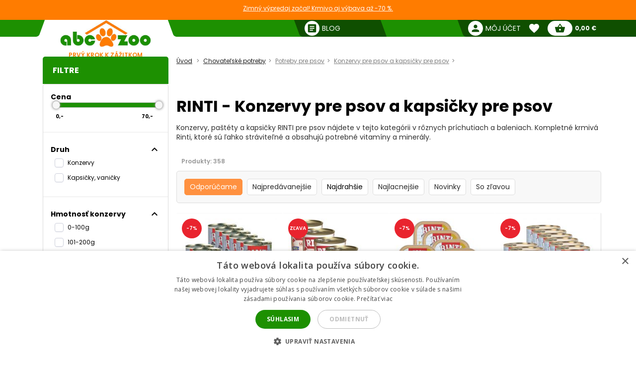

--- FILE ---
content_type: text/html; charset=utf-8
request_url: https://abc-zoo.sk/288-rinti
body_size: 17003
content:
 




<!DOCTYPE html >
<html xml:lang="sk" lang="sk">
<head>


<!-- overenie fb -->
	<meta name="facebook-domain-verification" content="dnfqngyntw5ncufk1e61ibld7thiwp" /> 







<meta http-equiv="Content-Type" content="application/xhtml+xml; charset=utf-8" />
<title>Konzervy, pa&scaron;t&eacute;ty a kapsičky RINTI pre psov  | ABC-ZOO</title>
<meta name="title" content="Konzervy, pa&scaron;t&eacute;ty a kapsičky RINTI pre psov  | ABC-ZOO" />
<meta name="abstract" content="Konzervy, pa&scaron;t&eacute;ty a kapsičky RINTI v r&ocirc;znych baleniach a pr&iacute;chutiach." />
<meta name="description" content="Konzervy, pa&scaron;t&eacute;ty a kapsičky RINTI v r&ocirc;znych baleniach a pr&iacute;chutiach." />
<meta name="keywords" content="konzervy pre psov, pa&scaron;t&eacute;ty pre psov, kapsičky pre psov, Rinti" />
<meta name="viewport" content="width=device-width,  initial-scale=1.0,maximum-scale=1.0">
<meta name="Owner" content="ABC-ZOO; https://abc-zoo.sk/" />
<meta name="Copyright" content="ABC-ZOO; https://abc-zoo.sk/" />
<meta name="Author" content="ABC-ZOO" />
<meta property="og:title" content="Konzervy, pa&scaron;t&eacute;ty a kapsičky RINTI pre psov  | ABC-ZOO" />
<meta property="og:type" content="website" /><meta property="og:description" content="Konzervy, paštéty a kapsičky RINTI v rôznych baleniach a príchutiach." />
  <meta property="og:image" content="https://abc-zoo.sk/288-large/rinti.jpg" />


<meta name="Robots" content="index,follow" />
<meta name="google-site-verification" content="Ro44E9akWzymzQJ7R1aHu8pOzmKZ_Ay2jJYdER84Blo" />
<meta name="google-site-verification" content="dkiSq7JLjuvi7VioicYa7K78_7jubQ1ExtbSHim7tuo" />
<meta name="google-site-verification" content="wOC2V0anA3dK3gMdSGQNJVE1gHm17S2RAeFXDnMOCG4" />

<link href="https://abc-zoo.sk/themes/abczoo/css/googleapis_MaterialIcons.css" rel="stylesheet">
<link href="https://abc-zoo.sk/themes/abczoo/css/googleapis_MaterialIconsOutlined.css" rel="stylesheet">
<link href="https://abc-zoo.sk/themes/abczoo/css/googleapis_Poppins.css" rel="stylesheet">
<link href="https://abc-zoo.sk/themes/abczoo/css/googleapis_Roboto.css" rel="stylesheet">

<!-- Pinterest -->
<meta name="p:domain_verify" content="072daad74c17c07d14e460bacee9cd00"/>

<link href="https://abc-zoo.sk/js/jquery/jquery-ui/jquery-ui.min.css?v2" rel="stylesheet" type="text/css" media="all" />

        	<link href="/themes/abczoo/css/style-basic.css?1769084395" rel="stylesheet" type="text/css" media="all" />
        	<link href="/themes/abczoo/css/style-mobile.css?1769084395" rel="stylesheet" type="text/css" media="all" />
        	<link href="/themes/abczoo/css/style-tablet.css?1764125671" rel="stylesheet" type="text/css" media="all" />
        	<link href="/themes/abczoo/css/style-desktop.css?1764125671" rel="stylesheet" type="text/css" media="all" />
    
<script type="text/javascript">
    var a_id_lang = 3;
    var a_id_cart = 193057155;
    var baseDir = 'https://abc-zoo.sk/';
    var static_token = '52fa0bcf20ef6e8323c6c6fba85c3698';
    var token = 'b6d33df43d7baaa7edeb50cb8833c5c3';
    var ajax_token = 'ab581eb29608b518c1dc5e0281bed459';
    var priceDisplayPrecision = 2;
</script>

<script type="text/javascript" src="https://abc-zoo.sk/js/jquery/jquery-3.5.1.min.js"></script>
<script type="text/javascript" src="https://abc-zoo.sk/js/jquery/jquery-ui/jquery-ui.min.js?v2"></script>
<script type="text/javascript" src="https://abc-zoo.sk/js/js.cookie.js"></script>
<script type="text/javascript" src="https://abc-zoo.sk/js/jquery/jquery.easing.1.3.js"></script>
<script type="text/javascript" src="https://abc-zoo.sk/js/tools.js?202507090904"></script>

			<script type="text/javascript" src="/themes/abczoo/js/products.js?1764590939"></script>
			<script type="text/javascript" src="/themes/abczoo/js/slider.js?1764125671"></script>
	


<script>
			
		$(function()
		{
			var stickyTop = $('.body-wrapper').offset().top;
			var lastScrollTop = 0;
			var isOnMobile = isMobile();
			

			$(window).scroll(function()
			{
					var windowTop = $(window).scrollTop();					
					if(isOnMobile)
					{
						if (windowTop > 60 && windowTop > lastScrollTop && !$('#navigation-categories').hasClass("visible") && !$('#navigation-menu').hasClass("visible"))
						{
						   $('.header-search').addClass('rollup');
						   $('.main-header').addClass('rollup');
						}
						else
						{
							$('.header-search').removeClass('rollup');
							$('.main-header').removeClass('rollup');
						}
						lastScrollTop = windowTop;
					}
					else
					{
						if (stickyTop + 50 < windowTop && parseInt($(".body-wrapper").height()) + parseInt($(".body-wrapper").offset().top) - parseInt($(".main-header").height()) > windowTop)
						{
							$('.main-header').addClass('header-sticky');
							$('.body-wrapper').css('padding-top', '51px');
						}
						else
						{
							$('.main-header').removeClass('header-sticky');
							$('.body-wrapper').css('padding-top', '0');
						} 
					}  
			});
			
		});
	
</script>

<link rel="apple-touch-icon" sizes="57x57" href="https://abc-zoo.sk/img/favicon/apple-icon-57x57.png">
<link rel="apple-touch-icon" sizes="60x60" href="https://abc-zoo.sk/img/favicon/apple-icon-60x60.png">
<link rel="apple-touch-icon" sizes="72x72" href="https://abc-zoo.sk/img/favicon/apple-icon-72x72.png">
<link rel="apple-touch-icon" sizes="76x76" href="https://abc-zoo.sk/img/favicon/apple-icon-76x76.png">
<link rel="apple-touch-icon" sizes="114x114" href="https://abc-zoo.sk/img/favicon/apple-icon-114x114.png">
<link rel="apple-touch-icon" sizes="120x120" href="https://abc-zoo.sk/img/favicon/apple-icon-120x120.png">
<link rel="apple-touch-icon" sizes="144x144" href="https://abc-zoo.sk/img/favicon/apple-icon-144x144.png">
<link rel="apple-touch-icon" sizes="152x152" href="https://abc-zoo.sk/img/favicon/apple-icon-152x152.png">
<link rel="apple-touch-icon" sizes="180x180" href="https://abc-zoo.sk/img/favicon/apple-icon-180x180.png">
<link rel="icon" type="image/png" sizes="192x192" href="https://abc-zoo.sk/img/favicon/android-icon-192x192.png">
<link rel="icon" type="image/png" sizes="32x32" href="https://abc-zoo.sk/img/favicon/favicon-32x32.png">
<link rel="icon" type="image/png" sizes="96x96" href="https://abc-zoo.sk/img/favicon/favicon-96x96.png">
<link rel="icon" type="image/png" sizes="16x16" href="https://abc-zoo.sk/img/favicon/favicon-16x16.png">
<meta name="msapplication-TileColor" content="#ffffff">
<meta name="msapplication-TileImage" content="https://abc-zoo.sk/img/favicon/ms-icon-144x144.png">
<meta name="theme-color" content="#ffffff">

<link type="image/x-icon" rel="image/x-icon" href="https://abc-zoo.sk/img/favicon.ico" />
<link type="image/vnd.microsoft.icon" rel="icon" href="https://abc-zoo.sk/img/favicon.ico" />
<link href="/modules/homeadvert2/mda.css" rel="stylesheet" type="text/css" media="all" /><link href="/modules/homeadvert/mda.css" rel="stylesheet" type="text/css" media="all" /><script type="text/javascript" src="https://abc-zoo.sk/modules/headernotification/js/headernotification.js"></script><script  src="https://abc-zoo.sk/modules/loyalty_v2/js/loyalty_v2.js?1766132313"></script><script>
                    (function(w,d,s,l,i){w[l]=w[l]||[];w[l].push({"gtm.start":
                        new Date().getTime(),event:"gtm.js"});
                        var f=d.getElementsByTagName(s)[0],
                        j=d.createElement(s),dl=l!="dataLayer"?"&l="+l:"";
                        j.async=true;j.src="https://sgtm.abc-zoo.sk/abczoo.js?id="+i+dl;
                        f.parentNode.insertBefore(j,f);
                    })(window,document,"script","dataLayer","GTM-PSCXHR7D");
                </script>
            <link rel="stylesheet" type="text/css" href="/modules/accessibility/assets/css/accessibility.css?040820251410" media="all" />
            <link rel="stylesheet" type="text/css" href="/modules/accessibility/assets/css/override.css?040820251410" media="all" />
        <div id="temp-content-9276" style="display:none;"><div style="display:none;" class="description" data-content="1">najlepšie granule pre psa, najlepšie krmivo pre mačku, najlepšie granule pre šteňa</div><div style="display:none;" class="content-box" data-content="1">najlepšie mokré krmivo pre mačku, kvalitné granule pre psa odporúčanie</div><div style="display:none;" class="info-section" data-content="1">najlepšie krmivo pre citlivé bruško mačky, monoproteínové krmivo pre mačku odporúčanie</div><div style="display:none;" class="article-text" data-content="1">bezobilné granule pre psa najlepšie</div><div style="display:none;" class="info-section" data-content="1">krmivo pre mačku akcia</div><div style="display:none;" class="description" data-content="1">expresné doručenie granule</div><div style="display:none;" class="info-section" data-content="1">interaktívna hračka pre psa, odolná hračka pre psa pre silného žuvača, interaktívna hračka pre mačku</div><div style="display:none;" class="content-box" data-content="1">ABC-ZOO: Všetko pre tvoje domáce zvieratko! Granule, hračky, a chovateľské potreby skladom s rýchlou expedíciou. Nakupujte online a doprajte svojmu miláčikovi len to najlepšie.</div><div style="display:none;" class="article-text" data-content="1">Hľadáte najlepšie krmivo pre svojho domáceho miláčika? ABC-ZOO ponúka široký výber granúl pre psov, mačky a šteňatá. Vyberte si kvalitné a overené produkty pre zdravie a pohodu vášho zvieratka.</div><div style="display:none;" class="content-box" data-content="1">Viac ako 20 000 produktov skladom! Hľadáte široký výber chovateľských potrieb? U nás nájdete všetko, čo potrebujete pre svoje domáce zvieratá, a to pripravené na okamžité odoslanie. Preskúmajte našu ponuku ešte dnes!</div><div style="display:none;" class="article-text" data-content="1">Chovateľské potreby: Všetko pre psov, mačky, hlodavce a ďalšie domáce zvieratá. Rybárske potreby: Kompletný sortiment pre rybárov, od udíc po návnady. Preskúmajte našu ponuku!</div><div style="display:none;" class="text-block" data-content="1">Naši obľúbení výrobcovia: Vyberáme pre vás len tie najkvalitnejšie značky chovateľských potrieb. Dôverujte našim overeným partnerom a doprajte svojmu zvieratku to najlepšie.</div></div><script type="text/javascript" src="/modules/seoimprovement/views/js/content-placement.js"></script>
</head>
<body class="header_notification_on" id="category">
<div id="header-notification-body" 
    class="header-notification hide-xs hide-md">
    <div class="wrapper mh-auto">
        <div class="row m-0 ph-10-lg">
            <div class="col-12 p-0-xs p-0-md">
                                    <a href="https://abc-zoo.sk/2068-winter-sale" class="notification-content text-und pointer">
                        Zimn&yacute; v&yacute;predaj začal! Krmivo aj v&yacute;bava až -70 %.
                    </a>
                            </div>
        </div>
    </div>
</div>

<noscript>
                    <iframe src="https://sgtm.abc-zoo.sk/abczoo.js/ns.html?id=GTM-PSCXHR7D"
                        height="0" width="0" style="display:none;visibility:hidden">
                    </iframe>
                </noscript>
<div id="fb-root"></div>
	    <div id="mobile-menu-overlay" class="mobile-overlay"></div>
        <div class="body-wrapper w-100 h-100">
				
             	                    <div class=" text-center fs-16-md mt-10 d-flex hide-lg showHideFilter products-filter-button-wrap justify-center align-center ">
                       <div class="product-filter-button">
							<span class="btn-new btn-green">
							<span id="totalActiveFilters" class="total-active-filters"></span>
								<i id="filterIcon" class="material-icons fs-18  mv-auto">tune</i>
								<span class="mv-auto ml-5">
									Filtrovať produkty
								</span>
							</span>
					   </div>
                    </div>                   
				            <header class="main-header w-100">
			<div id="header-notification" 
class="header-notification hide-lg">
    <div class="wrapper mh-auto">
        <div class="row m-0 ph-10-lg">
            <div class="col-12 p-0-xs p-0-md">
                                    <a href="https://abc-zoo.sk/2068-winter-sale" class="notification-content text-und pointer">
                        Zimn&yacute; v&yacute;predaj začal! Krmivo aj v&yacute;bava až -70 %.
                    </a>
                            </div>
        </div>
    </div>
</div>
                <div id="header-wrapper" class="wrapper h-100-xs h-100-md m-auto ">
                    <div class="row h-100-xs h-100-md m-0 m-0-md mobile-header-row">
						<!--  HOOK_HEADERLINKS -->
                        <!-- MOBILE_LEFT_ICON -->
    <div class="col-2 col-md-3 burger-icon h-100-xs hide-lg p-0 d-flex">
        <span id="mobile-menu-trigger" class="p-relative d-flex hamburger-trigger w-100 h-100 w-auto-md mr-auto-md">
            <span class="d-flex fs-30 color-green w-100 h-100 color-white-md hamburger-icon_1">
                <i class="material-icons m-auto fs-40"  >menu</i>
            </span>
        
            <span class="d-flex fs-30 color-green  w-100 h-100 color-white-md hamburger-icon_2">
                <i class="material-icons m-auto fs-40"  >close</i>
            </span>
        </span>
    </div>
<!-- /MOBILE_LEFT_ICON -->

<script type="text/javascript" src="https://abc-zoo.sk/modules/blockheaderlinks/js/blockheaderlinks.js"></script>    <!--  LOGO -->
            <div class="col-8 col-md-6 col-xs-5 h-100-xs h-100-md col-lg-3 p-0 z-0">
            <div class="logo clear-xs w-100 h-100">
                <div class="logo-img w-100">
                    <a href="https://abc-zoo.sk/" title="ABC-ZOO"  class="m-auto logo-img-href w-80 h-100-md text-center">
                         <div class="w-100 h-100">
                            
                             <img class=" h-100 w-auto w-80-lg h-auto-lg"  src="https://abc-zoo.sk/img/d/web/1.jpg" alt="ABC-ZOO">
                            
                             <span class="logo-subtitle color-orange text-up fs-12 fw-600 d-block hide-xs hide-md">Prvý krok k zážitkom</span>
                         </div>
                    </a>
                </div>
            </div>
        </div>
        <!--  /LOGO -->
  <div class="mv-auto hide-lg p-relative z-2 ml-auto-xs ml-auto-md">
	<a href="https://abc-zoo.sk/modules/customerfavoriteproducts/myfavorites.php" title="Favorite products" class="d-flex mv-auto header-icon-wrapper">
    	<i class="material-icons m-auto header-icon ">favorite</i>
        <span class="mv-auto header-icon-count ajax_favorite_quantity hidden">
    		0
        </span>
    </a>
</div>    
     <div class="mv-auto hide-lg p-relative z-2 color-green ml-auto-xs ml-auto-md">
	<a href="https://abc-zoo.sk/my-account.php" rel="nofollow" class="d-flex mv-auto">
    	<i class="material-icons m-auto color-green-xs color-white-md ">person</i>
    </a>
</div><div class="mv-auto hide-lg p-relative z-2 mr-10 ml-auto-xs ml-auto-md">
	<a href="https://abc-zoo.sk/order.php?step=1" title="Check out" class="d-flex ml-5-xs header-icon-wrapper mv-auto">
    	<i class="material-icons m-auto header-icon">shopping_basket</i>
        <span class="mv-auto header-icon-count  ajax_cart_quantity hidden">
    		0
        </span>
    </a>      
</div>                  
           
						<!--  /HOOK_HEADERLINKS -->
                        <!--  HOOK_TOP -->
                        <div id="header-right-side" class="col-2 col-md-3 h-100-xs h-100-md  col-lg-9 p-0 d-flex-md hide-xs">
							<div class="top-bar ml-auto-md w-100-xs h-100-xs">
                        		    <div class="link right pl-15 hide-md hide-xs ml-auto-lg">
        <a class="d-inherit" href="https://abc-zoo.sk/blog" rel="nofollow">
            <i class="material-icons header-link-icon mv-auto mr-5 ">article</i>
            <span class="m-auto fs-14 z-1 w-max">Blog</span>
        </a>
    </div>

<!-- Block user information module HEADER -->
<div class="link right pl-15 hide-md hide-xs ml-auto-lg user-info-container">
    <a class="d-inherit" href="https://abc-zoo.sk/my-account.php" rel="nofollow">
        <i class="material-icons header-link-icon mv-auto mr-5 ">person</i>
        <span class="m-auto fs-14 z-1 w-max">Môj účet</span>
    </a>
</div>
<div class="link bg-subgreen-lg pl-15 hide-md hide-xs ml-auto-lg user-logout-container" style="display: none;">
    <a class="d-inherit mv-auto fs-14-lg w-max d-flex" href="https://abc-zoo.sk/index.php?mylogout" rel="nofollow">
        <i class="material-icons d-flex m-auto">logout</i>
    </a>
</div>
<!-- /Block user information module HEADER -->


<script>
    $(document).ready(function() {
        if ($(window).width() > 1023) {
        $.ajax({
            type: 'POST',
            url: 'https://abc-zoo.sk/modules/blockuserinfo/blockuserinfo-ajax.php',
            data: { ac: 'getUserInfo' },
            dataType: 'json',
            timeout: 30000,
            success: function(response) {
                if (response.logged) {
                    $('.user-info-container').html('<a class="d-inherit" href="https://abc-zoo.sk/my-account.php" rel="nofollow"><i class="material-icons header-link-icon mv-auto mr-5 ">person</i><span class="m-auto fs-14 z-1 w-max">' + response.customerName + '</span></a>');
                    $('.user-logout-container').show();
                }
            }
        });
        }
    });
</script>
<script type="text/javascript" src="https://abc-zoo.sk/modules/customerfavoriteproducts/js/favoriteProduct-top.js?202509070024"></script>

<div id="favorite_block" class="hover-block link bg-subgreen-lg favorite-dropdown-hover ml-15 m-0-xs hide-md hide-xs">
    <a class="d-inherit m-auto z-4"  href="https://abc-zoo.sk/modules/customerfavoriteproducts/myfavorites.php" title="Obľúbené produkty">
    	<i class="material-icons m-auto color-white pb-5 pt-5">favorite</i>
        <span class="m-auto color-white fw-700 ml-5 z-4 fs-14 ajax_favorite_quantity hidden">
    		0
        </span>
   </a>
   <div class="hover-dropdown" style="width:400px">
        <div class="p-relative w-100 hover-content fd-column">
			<div id="favorite_block_list" class="favorite-products fd-column ph-15 pt-15" >
        		<dl class="m-0 d-flex fd-column">   
                	<div id="not_registred_products" class="text-center lh-16 fs-14">
                         
                    </div>                   
                	
                                    </dl>
                <div id="fav_no_products" class="pt-30 pb-30 fs-14 " >
                	Žiadne obľúbené produkty
               	</div>

            </div>
			<div class="d-flex">
				<div class="skew-right-reverse d-flex fs-20-md ">
					<span class="p-relative z-4 mv-auto pl-15 "> </span><span class="fw-600 ml-5 mv-auto p-relative z-4"></span>
				</div>
				<a href="https://abc-zoo.sk/modules/customerfavoriteproducts/myfavorites.php" title="Obľúbené produkty" class="bg-orange ml-auto skew-left-reverse btn-cart color-white p-5 ph-10-md ">
                    <span class="p-relative  fw-600 fs-16 fs-20-md d-flex">
                    	<img class="h-20 m-auto pr-5" style="height:20px" src="/modules/customerfavoriteproducts/img/populars.png" alt="Obľúbené produkty">
                    	Obľúbené produkty
                    </span>
				</a>
			</div>                
     	</div>
	</div>       
</div>            
	<script>
		var bc_ajax_delete = true;
	</script>
	<script type="text/javascript" src="https://abc-zoo.sk/modules/blockcart/ajax-cart.js?202509070910"></script>

        
<!-- MODULE Block cart -->

<div id="cart_block" class="hover-block link bg-subgreen-lg cart-dropdown-hover ml-15 m-0-xs hide-md hide-xs">
    <a class="d-inherit cart m-auto ph-10 z-4" href="https://abc-zoo.sk/order.php?step=1">
        <i class="material-icons header-link-icon mv-auto">shopping_basket</i>
        <span class="m-auto color-subgreen fw-700 z-4 fs-14 ajax_cart_quantity hidden">
    		0
        </span>
   </a>
   <div class="cart-dropdown hover-dropdown" style="width:400px">
        <div class="p-relative w-100 hover-content fd-column">
			<div id="cart_block_list" class="cart-products fd-column" >
        		                    <div class="p-15 cart-product d-flex"  id="cart_block_no_products">
                        <span class="m-auto fs-14">Žiadne produkty</span>
                    </div>                
                </div>
              
			<div class="cart-product p-15 cart_has_products" style="display:none">
         		<div class="d-flex">
         			<span class="d-flex lh-12 fs-14 fs-16-md mv-auto">Celkom: </span>
                 	<span class="fs-14 fs-16-md fw-700 ajax_cart_total ml-auto mv-auto">
                		           			</span>
        		</div>
          		           		          	</div>
			<div class="cart-errors text-center w-100 color-red" ></div>                
			<div class="d-flex p-15">
      			<a href="https://abc-zoo.sk/order.php?step=1" id="button_order_cart" title="Pokladňa"class="bg-orange d-flex ph-15 pv-5 w-100 b-r-25 ">
           			<span class="p-relative  fw-600 fs-16 color-white m-auto">Pokladňa</span>
               	</a>
     		</div>                
            <!-- /MODULE Block cart -->

        </div>
    </div>


</div>
<div class="link bg-subgreen-lg sum pl-5 pr-10 bg-green-md hide-xs hide-md hidden" >
	<a class="d-inherit" href="https://abc-zoo.sk/order.php?step=1">
		<span class="m-auto fw-700 w-max fs-12" id="cart_block_total">0,00 €</span>
	</a>
</div>
<!-- /MODULE Block cart -->


                        	</div>
                        </div>
                        <!--  /HOOK_TOP -->
                	</div>
            	</div>
              
            </header>
			
               
            
           
			
    <div class="wrapper main-wrapper mh-auto mt-30-lg">
        <div class="row m-0">

            <!--  HOOK_LEFT_COLUMN -->
            <div class="col-md-12 col-lg-3 pl-0-md ">
                                    <script type="text/javascript">
	
		$().ready(function()
		{
			fltrs_slider_price(
				'fltrs-price', 
				0, 70, 1,
				"From", "To");
		});
	
</script>
<div class="side-navigation pb-5-lg p-0-xs p-0-md z-4  bg-white-md bg-white-xs side-filter">
	<div class="nav-wrapper w-100-xs w-100-md m-0-xs m-0-md mb-35-lg">
 
		<div class="nav-header bg-green text-white pt-5-lg d-flex pv-5-xs pv-5-md ph-10-xs ph-10-md hide-md hide-xs w-100-xs w-100-md z-3">
			<h2 class="fs-16 mv-auto ">     
            	Filtre
			</h2>
		</div>
        <div class="hide-lg bg-white p-15"><span class="d-block fw-700 fs-20 ">Filtre</span></div>

        <div class="mobile-filter-operation hide-lg bg-white p-15">
        <div class="showHideFilter d-flex w-100 filter-header-icon hide-lg z-4 ">
            <span class="d-block reset-filter btn-new   btn-green-outline text-up mr-5 fltrs-cancel-all">Reset</span>
             <span class="d-block show-products btn-new btn-green text-up "><span>Zobraziť produkty</span>&nbsp;&nbsp;(<span id="all-products-count">0</span>)</span>
         
		</div>
        </div>
        <ul class="nav-items m-0 pb-0  ph-0 fs-14 bg-white-xs bg-white-md category-filters" id="pds-fltrs">
			
                        <li>
            
            	<div class="fw-700 filter-list-wrap">
                     <div class=" fw-700 fs-16-xs fs-16-md pb-15-xs pb-15-md w-90 d-flex align-center">
                       <span>Cena</span>
                      
                    </div>


                    <div class="fltrs-sld-mdl ph-5 ml-5">
                        <div id="fltrs-price" class="fltrs-sld"></div>
                        <div class="d-flex fw-700 fs-10 pt-10 pr-10">
                            <div id="fltrs-price-from" class="fltrs-sld-from w-50 text-left">0</div>
                            <div id="fltrs-price-to" class="fltrs-sld-to w-50 text-right">70</div>
                        </div>
                    </div>
                <div class="fltrs-cancel hide-xs hide-md w-100 fw-700 text-center pointer fs-10  hidden" 
                    data-grp="price" data-type="0">
                    <span class="text">Vypnúť filter</span>
                    <span class="icon"> <i class="material-icons">close</i></span>
                </div>
                </div>
				<hr class="filter-divider" />
            </li>
            <li>
                <div class="fltrs-data-cntnt pr-10-md pl-5-md">
                                                                <div class="fltrs-chckbx-li filter-list-wrap  ">
                                                        <!-- start foreach -->
                                                                    
                                    <div class="fltrs-group-data-cntnt" data-grp="5">
                                        <div class="d-flex pointer show_hide_filters" data-id="5" data-sum="1">
                                            <div class=" fw-700 fs-16-xs fs-16-md pb-15-xs pb-15-md w-90 d-flex align-center">
                                            	<span>Druh</span>
                                                 <span class="filter-used-count bg-orange color-white hidden">0</span>
                                            </div>
                                            <i class="material-icons hide-mb hide-xs">expand_less</i>
                                      	</div>
                                       
                                                                                                  
                                <div class="ml-0 d-flex fw-400 pr-5 noselect filter-label checkbox-wrapper  " data-toggl="5">
                                    <label class="w-80 fs-12 noselect cbx"  for="59">
                                        <span class="hide-xs hide-md">
                                            <svg width="12px" height="10px">
                                                <use xlink:href="#check-59"></use>
                                            </svg>
                                            </span>

                                        <input id="59" class="fltrs-chckbx-mlt inp-cbx" type="checkbox" name="fltrs-grp1[]" data-grp="5" data-type="1" 
                                            value="9"  />
                                       <span> Konzervy</span>
                                    </label>
                                    <div class="fltrs_nb_products fs-10 ml-auto" data-grp="5"></div>
                                     <svg class="inline-svg hide-xs hide-md">
                                        <symbol id="check-59" viewBox="0 0 12 10">
                                        <polyline points="1.5 6 4.5 9 10.5 1"></polyline>
                                        </symbol>
                                    </svg>

                                  
                                </div>
                                                                                                <!-- end foreach -->
                                                        <!-- start foreach -->
                                                                                                  
                                <div class="ml-0 d-flex fw-400 pr-5 noselect filter-label checkbox-wrapper  " data-toggl="5">
                                    <label class="w-80 fs-12 noselect cbx"  for="510">
                                        <span class="hide-xs hide-md">
                                            <svg width="12px" height="10px">
                                                <use xlink:href="#check-510"></use>
                                            </svg>
                                            </span>

                                        <input id="510" class="fltrs-chckbx-mlt inp-cbx" type="checkbox" name="fltrs-grp1[]" data-grp="5" data-type="1" 
                                            value="10"  />
                                       <span> Kapsičky, vaničky</span>
                                    </label>
                                    <div class="fltrs_nb_products fs-10 ml-auto" data-grp="5"></div>
                                     <svg class="inline-svg hide-xs hide-md">
                                        <symbol id="check-510" viewBox="0 0 12 10">
                                        <polyline points="1.5 6 4.5 9 10.5 1"></polyline>
                                        </symbol>
                                    </svg>

                                  
                                </div>
                                                                                                <div class="fltrs-cancel hide-xs hide-md w-100 fw-700 text-center pointer fs-10  hidden" 
                                        data-grp="5" data-type="1" 
                                        >
                                        <span class="text">Vypnúť filter</span>
                                    <span class="icon"> <i class="material-icons">close</i></span>
                               </div>
                                                                <!-- end foreach -->
                                                        </div>
                        </div>
                        <hr class="filter-divider" />
                                            <div class="fltrs-chckbx-li filter-list-wrap  ">
                                                        <!-- start foreach -->
                                                                    
                                    <div class="fltrs-group-data-cntnt" data-grp="8">
                                        <div class="d-flex pointer show_hide_filters" data-id="8" data-sum="1">
                                            <div class=" fw-700 fs-16-xs fs-16-md pb-15-xs pb-15-md w-90 d-flex align-center">
                                            	<span>Hmotnosť konzervy</span>
                                                 <span class="filter-used-count bg-orange color-white hidden">0</span>
                                            </div>
                                            <i class="material-icons hide-mb hide-xs">expand_less</i>
                                      	</div>
                                       
                                                                                                  
                                <div class="ml-0 d-flex fw-400 pr-5 noselect filter-label checkbox-wrapper  " data-toggl="8">
                                    <label class="w-80 fs-12 noselect cbx"  for="819">
                                        <span class="hide-xs hide-md">
                                            <svg width="12px" height="10px">
                                                <use xlink:href="#check-819"></use>
                                            </svg>
                                            </span>

                                        <input id="819" class="fltrs-chckbx-mlt inp-cbx" type="checkbox" name="fltrs-grp1[]" data-grp="8" data-type="1" 
                                            value="19"  />
                                       <span> 0-100g</span>
                                    </label>
                                    <div class="fltrs_nb_products fs-10 ml-auto" data-grp="8"></div>
                                     <svg class="inline-svg hide-xs hide-md">
                                        <symbol id="check-819" viewBox="0 0 12 10">
                                        <polyline points="1.5 6 4.5 9 10.5 1"></polyline>
                                        </symbol>
                                    </svg>

                                  
                                </div>
                                                                                                <!-- end foreach -->
                                                        <!-- start foreach -->
                                                                                                  
                                <div class="ml-0 d-flex fw-400 pr-5 noselect filter-label checkbox-wrapper  " data-toggl="8">
                                    <label class="w-80 fs-12 noselect cbx"  for="820">
                                        <span class="hide-xs hide-md">
                                            <svg width="12px" height="10px">
                                                <use xlink:href="#check-820"></use>
                                            </svg>
                                            </span>

                                        <input id="820" class="fltrs-chckbx-mlt inp-cbx" type="checkbox" name="fltrs-grp1[]" data-grp="8" data-type="1" 
                                            value="20"  />
                                       <span> 101-200g</span>
                                    </label>
                                    <div class="fltrs_nb_products fs-10 ml-auto" data-grp="8"></div>
                                     <svg class="inline-svg hide-xs hide-md">
                                        <symbol id="check-820" viewBox="0 0 12 10">
                                        <polyline points="1.5 6 4.5 9 10.5 1"></polyline>
                                        </symbol>
                                    </svg>

                                  
                                </div>
                                                                                                <!-- end foreach -->
                                                        <!-- start foreach -->
                                                                                                  
                                <div class="ml-0 d-flex fw-400 pr-5 noselect filter-label checkbox-wrapper  " data-toggl="8">
                                    <label class="w-80 fs-12 noselect cbx"  for="821">
                                        <span class="hide-xs hide-md">
                                            <svg width="12px" height="10px">
                                                <use xlink:href="#check-821"></use>
                                            </svg>
                                            </span>

                                        <input id="821" class="fltrs-chckbx-mlt inp-cbx" type="checkbox" name="fltrs-grp1[]" data-grp="8" data-type="1" 
                                            value="21"  />
                                       <span> 201-400g</span>
                                    </label>
                                    <div class="fltrs_nb_products fs-10 ml-auto" data-grp="8"></div>
                                     <svg class="inline-svg hide-xs hide-md">
                                        <symbol id="check-821" viewBox="0 0 12 10">
                                        <polyline points="1.5 6 4.5 9 10.5 1"></polyline>
                                        </symbol>
                                    </svg>

                                  
                                </div>
                                                                                                <!-- end foreach -->
                                                        <!-- start foreach -->
                                                                                                  
                                <div class="ml-0 d-flex fw-400 pr-5 noselect filter-label checkbox-wrapper  " data-toggl="8">
                                    <label class="w-80 fs-12 noselect cbx"  for="822">
                                        <span class="hide-xs hide-md">
                                            <svg width="12px" height="10px">
                                                <use xlink:href="#check-822"></use>
                                            </svg>
                                            </span>

                                        <input id="822" class="fltrs-chckbx-mlt inp-cbx" type="checkbox" name="fltrs-grp1[]" data-grp="8" data-type="1" 
                                            value="22"  />
                                       <span> 401-800g</span>
                                    </label>
                                    <div class="fltrs_nb_products fs-10 ml-auto" data-grp="8"></div>
                                     <svg class="inline-svg hide-xs hide-md">
                                        <symbol id="check-822" viewBox="0 0 12 10">
                                        <polyline points="1.5 6 4.5 9 10.5 1"></polyline>
                                        </symbol>
                                    </svg>

                                  
                                </div>
                                                                                                <div class="fltrs-cancel hide-xs hide-md w-100 fw-700 text-center pointer fs-10  hidden" 
                                        data-grp="8" data-type="1" 
                                        >
                                        <span class="text">Vypnúť filter</span>
                                    <span class="icon"> <i class="material-icons">close</i></span>
                               </div>
                                                                <!-- end foreach -->
                                                        </div>
                        </div>
                        <hr class="filter-divider" />
                                            <div class="fltrs-chckbx-li filter-list-wrap  ">
                                                        <!-- start foreach -->
                                                                    
                                    <div class="fltrs-group-data-cntnt" data-grp="201">
                                        <div class="d-flex pointer show_hide_filters" data-id="201" data-sum="1">
                                            <div class=" fw-700 fs-16-xs fs-16-md pb-15-xs pb-15-md w-90 d-flex align-center">
                                            	<span>Výhodné balenie</span>
                                                 <span class="filter-used-count bg-orange color-white hidden">0</span>
                                            </div>
                                            <i class="material-icons hide-mb hide-xs">expand_less</i>
                                      	</div>
                                       
                                                                                                  
                                <div class="ml-0 d-flex fw-400 pr-5 noselect filter-label checkbox-wrapper  " data-toggl="201">
                                    <label class="w-80 fs-12 noselect cbx"  for="2011247">
                                        <span class="hide-xs hide-md">
                                            <svg width="12px" height="10px">
                                                <use xlink:href="#check-2011247"></use>
                                            </svg>
                                            </span>

                                        <input id="2011247" class="fltrs-chckbx-mlt inp-cbx" type="checkbox" name="fltrs-grp1[]" data-grp="201" data-type="1" 
                                            value="1247"  />
                                       <span> 2-6 ks</span>
                                    </label>
                                    <div class="fltrs_nb_products fs-10 ml-auto" data-grp="201"></div>
                                     <svg class="inline-svg hide-xs hide-md">
                                        <symbol id="check-2011247" viewBox="0 0 12 10">
                                        <polyline points="1.5 6 4.5 9 10.5 1"></polyline>
                                        </symbol>
                                    </svg>

                                  
                                </div>
                                                                                                <!-- end foreach -->
                                                        <!-- start foreach -->
                                                                                                  
                                <div class="ml-0 d-flex fw-400 pr-5 noselect filter-label checkbox-wrapper  " data-toggl="201">
                                    <label class="w-80 fs-12 noselect cbx"  for="2011248">
                                        <span class="hide-xs hide-md">
                                            <svg width="12px" height="10px">
                                                <use xlink:href="#check-2011248"></use>
                                            </svg>
                                            </span>

                                        <input id="2011248" class="fltrs-chckbx-mlt inp-cbx" type="checkbox" name="fltrs-grp1[]" data-grp="201" data-type="1" 
                                            value="1248"  />
                                       <span> 7-12 ks</span>
                                    </label>
                                    <div class="fltrs_nb_products fs-10 ml-auto" data-grp="201"></div>
                                     <svg class="inline-svg hide-xs hide-md">
                                        <symbol id="check-2011248" viewBox="0 0 12 10">
                                        <polyline points="1.5 6 4.5 9 10.5 1"></polyline>
                                        </symbol>
                                    </svg>

                                  
                                </div>
                                                                                                <!-- end foreach -->
                                                        <!-- start foreach -->
                                                                                                  
                                <div class="ml-0 d-flex fw-400 pr-5 noselect filter-label checkbox-wrapper  " data-toggl="201">
                                    <label class="w-80 fs-12 noselect cbx"  for="2011249">
                                        <span class="hide-xs hide-md">
                                            <svg width="12px" height="10px">
                                                <use xlink:href="#check-2011249"></use>
                                            </svg>
                                            </span>

                                        <input id="2011249" class="fltrs-chckbx-mlt inp-cbx" type="checkbox" name="fltrs-grp1[]" data-grp="201" data-type="1" 
                                            value="1249"  />
                                       <span> 13-24 ks</span>
                                    </label>
                                    <div class="fltrs_nb_products fs-10 ml-auto" data-grp="201"></div>
                                     <svg class="inline-svg hide-xs hide-md">
                                        <symbol id="check-2011249" viewBox="0 0 12 10">
                                        <polyline points="1.5 6 4.5 9 10.5 1"></polyline>
                                        </symbol>
                                    </svg>

                                  
                                </div>
                                                                                                <div class="fltrs-cancel hide-xs hide-md w-100 fw-700 text-center pointer fs-10  hidden" 
                                        data-grp="201" data-type="1" 
                                        >
                                        <span class="text">Vypnúť filter</span>
                                    <span class="icon"> <i class="material-icons">close</i></span>
                               </div>
                                                                <!-- end foreach -->
                                                        </div>
                        </div>
                        <hr class="filter-divider" />
                                            <div class="fltrs-chckbx-li filter-list-wrap  ">
                                                        <!-- start foreach -->
                                                                    
                                    <div class="fltrs-group-data-cntnt" data-grp="6">
                                        <div class="d-flex pointer show_hide_filters" data-id="6" data-sum="1">
                                            <div class=" fw-700 fs-16-xs fs-16-md pb-15-xs pb-15-md w-90 d-flex align-center">
                                            	<span>Veľkosť psa</span>
                                                 <span class="filter-used-count bg-orange color-white hidden">0</span>
                                            </div>
                                            <i class="material-icons hide-mb hide-xs">expand_less</i>
                                      	</div>
                                       
                                                                                                  
                                <div class="ml-0 d-flex fw-400 pr-5 noselect filter-label checkbox-wrapper  " data-toggl="6">
                                    <label class="w-80 fs-12 noselect cbx"  for="611">
                                        <span class="hide-xs hide-md">
                                            <svg width="12px" height="10px">
                                                <use xlink:href="#check-611"></use>
                                            </svg>
                                            </span>

                                        <input id="611" class="fltrs-chckbx-mlt inp-cbx" type="checkbox" name="fltrs-grp1[]" data-grp="6" data-type="1" 
                                            value="11"  />
                                       <span> Malé plemeno</span>
                                    </label>
                                    <div class="fltrs_nb_products fs-10 ml-auto" data-grp="6"></div>
                                     <svg class="inline-svg hide-xs hide-md">
                                        <symbol id="check-611" viewBox="0 0 12 10">
                                        <polyline points="1.5 6 4.5 9 10.5 1"></polyline>
                                        </symbol>
                                    </svg>

                                  
                                </div>
                                                                                                <!-- end foreach -->
                                                        <!-- start foreach -->
                                                                                                  
                                <div class="ml-0 d-flex fw-400 pr-5 noselect filter-label checkbox-wrapper  " data-toggl="6">
                                    <label class="w-80 fs-12 noselect cbx"  for="614">
                                        <span class="hide-xs hide-md">
                                            <svg width="12px" height="10px">
                                                <use xlink:href="#check-614"></use>
                                            </svg>
                                            </span>

                                        <input id="614" class="fltrs-chckbx-mlt inp-cbx" type="checkbox" name="fltrs-grp1[]" data-grp="6" data-type="1" 
                                            value="14"  />
                                       <span> Stredné plemeno</span>
                                    </label>
                                    <div class="fltrs_nb_products fs-10 ml-auto" data-grp="6"></div>
                                     <svg class="inline-svg hide-xs hide-md">
                                        <symbol id="check-614" viewBox="0 0 12 10">
                                        <polyline points="1.5 6 4.5 9 10.5 1"></polyline>
                                        </symbol>
                                    </svg>

                                  
                                </div>
                                                                                                <!-- end foreach -->
                                                        <!-- start foreach -->
                                                                                                  
                                <div class="ml-0 d-flex fw-400 pr-5 noselect filter-label checkbox-wrapper  " data-toggl="6">
                                    <label class="w-80 fs-12 noselect cbx"  for="615">
                                        <span class="hide-xs hide-md">
                                            <svg width="12px" height="10px">
                                                <use xlink:href="#check-615"></use>
                                            </svg>
                                            </span>

                                        <input id="615" class="fltrs-chckbx-mlt inp-cbx" type="checkbox" name="fltrs-grp1[]" data-grp="6" data-type="1" 
                                            value="15"  />
                                       <span> Veľké a obrie plemeno</span>
                                    </label>
                                    <div class="fltrs_nb_products fs-10 ml-auto" data-grp="6"></div>
                                     <svg class="inline-svg hide-xs hide-md">
                                        <symbol id="check-615" viewBox="0 0 12 10">
                                        <polyline points="1.5 6 4.5 9 10.5 1"></polyline>
                                        </symbol>
                                    </svg>

                                  
                                </div>
                                                                                                <div class="fltrs-cancel hide-xs hide-md w-100 fw-700 text-center pointer fs-10  hidden" 
                                        data-grp="6" data-type="1" 
                                        >
                                        <span class="text">Vypnúť filter</span>
                                    <span class="icon"> <i class="material-icons">close</i></span>
                               </div>
                                                                <!-- end foreach -->
                                                        </div>
                        </div>
                        <hr class="filter-divider" />
                                            <div class="fltrs-chckbx-li filter-list-wrap  ">
                                                        <!-- start foreach -->
                                                                    
                                    <div class="fltrs-group-data-cntnt" data-grp="7">
                                        <div class="d-flex pointer show_hide_filters" data-id="7" data-sum="1">
                                            <div class=" fw-700 fs-16-xs fs-16-md pb-15-xs pb-15-md w-90 d-flex align-center">
                                            	<span>Vek psa</span>
                                                 <span class="filter-used-count bg-orange color-white hidden">0</span>
                                            </div>
                                            <i class="material-icons hide-mb hide-xs">expand_less</i>
                                      	</div>
                                       
                                                                                                  
                                <div class="ml-0 d-flex fw-400 pr-5 noselect filter-label checkbox-wrapper  " data-toggl="7">
                                    <label class="w-80 fs-12 noselect cbx"  for="716">
                                        <span class="hide-xs hide-md">
                                            <svg width="12px" height="10px">
                                                <use xlink:href="#check-716"></use>
                                            </svg>
                                            </span>

                                        <input id="716" class="fltrs-chckbx-mlt inp-cbx" type="checkbox" name="fltrs-grp1[]" data-grp="7" data-type="1" 
                                            value="16"  />
                                       <span> Šteňa/Junior</span>
                                    </label>
                                    <div class="fltrs_nb_products fs-10 ml-auto" data-grp="7"></div>
                                     <svg class="inline-svg hide-xs hide-md">
                                        <symbol id="check-716" viewBox="0 0 12 10">
                                        <polyline points="1.5 6 4.5 9 10.5 1"></polyline>
                                        </symbol>
                                    </svg>

                                  
                                </div>
                                                                                                <!-- end foreach -->
                                                        <!-- start foreach -->
                                                                                                  
                                <div class="ml-0 d-flex fw-400 pr-5 noselect filter-label checkbox-wrapper  " data-toggl="7">
                                    <label class="w-80 fs-12 noselect cbx"  for="717">
                                        <span class="hide-xs hide-md">
                                            <svg width="12px" height="10px">
                                                <use xlink:href="#check-717"></use>
                                            </svg>
                                            </span>

                                        <input id="717" class="fltrs-chckbx-mlt inp-cbx" type="checkbox" name="fltrs-grp1[]" data-grp="7" data-type="1" 
                                            value="17"  />
                                       <span> Dospelý pes</span>
                                    </label>
                                    <div class="fltrs_nb_products fs-10 ml-auto" data-grp="7"></div>
                                     <svg class="inline-svg hide-xs hide-md">
                                        <symbol id="check-717" viewBox="0 0 12 10">
                                        <polyline points="1.5 6 4.5 9 10.5 1"></polyline>
                                        </symbol>
                                    </svg>

                                  
                                </div>
                                                                                                <!-- end foreach -->
                                                        <!-- start foreach -->
                                                                                                  
                                <div class="ml-0 d-flex fw-400 pr-5 noselect filter-label checkbox-wrapper  " data-toggl="7">
                                    <label class="w-80 fs-12 noselect cbx"  for="718">
                                        <span class="hide-xs hide-md">
                                            <svg width="12px" height="10px">
                                                <use xlink:href="#check-718"></use>
                                            </svg>
                                            </span>

                                        <input id="718" class="fltrs-chckbx-mlt inp-cbx" type="checkbox" name="fltrs-grp1[]" data-grp="7" data-type="1" 
                                            value="18"  />
                                       <span> Senior</span>
                                    </label>
                                    <div class="fltrs_nb_products fs-10 ml-auto" data-grp="7"></div>
                                     <svg class="inline-svg hide-xs hide-md">
                                        <symbol id="check-718" viewBox="0 0 12 10">
                                        <polyline points="1.5 6 4.5 9 10.5 1"></polyline>
                                        </symbol>
                                    </svg>

                                  
                                </div>
                                                                                                <div class="fltrs-cancel hide-xs hide-md w-100 fw-700 text-center pointer fs-10  hidden" 
                                        data-grp="7" data-type="1" 
                                        >
                                        <span class="text">Vypnúť filter</span>
                                    <span class="icon"> <i class="material-icons">close</i></span>
                               </div>
                                                                <!-- end foreach -->
                                                        </div>
                        </div>
                        <hr class="filter-divider" />
                                            <div class="fltrs-chckbx-li filter-list-wrap  ">
                                                        <!-- start foreach -->
                                                                    
                                    <div class="fltrs-group-data-cntnt" data-grp="9">
                                        <div class="d-flex pointer show_hide_filters" data-id="9" data-sum="1">
                                            <div class=" fw-700 fs-16-xs fs-16-md pb-15-xs pb-15-md w-90 d-flex align-center">
                                            	<span>Preferovaný proteín</span>
                                                 <span class="filter-used-count bg-orange color-white hidden">0</span>
                                            </div>
                                            <i class="material-icons hide-mb hide-xs">expand_less</i>
                                      	</div>
                                       
                                                                                                  
                                <div class="ml-0 d-flex fw-400 pr-5 noselect filter-label checkbox-wrapper  " data-toggl="9">
                                    <label class="w-80 fs-12 noselect cbx"  for="924">
                                        <span class="hide-xs hide-md">
                                            <svg width="12px" height="10px">
                                                <use xlink:href="#check-924"></use>
                                            </svg>
                                            </span>

                                        <input id="924" class="fltrs-chckbx-mlt inp-cbx" type="checkbox" name="fltrs-grp1[]" data-grp="9" data-type="1" 
                                            value="24"  />
                                       <span> Kura</span>
                                    </label>
                                    <div class="fltrs_nb_products fs-10 ml-auto" data-grp="9"></div>
                                     <svg class="inline-svg hide-xs hide-md">
                                        <symbol id="check-924" viewBox="0 0 12 10">
                                        <polyline points="1.5 6 4.5 9 10.5 1"></polyline>
                                        </symbol>
                                    </svg>

                                  
                                </div>
                                                                                                <!-- end foreach -->
                                                        <!-- start foreach -->
                                                                                                  
                                <div class="ml-0 d-flex fw-400 pr-5 noselect filter-label checkbox-wrapper  " data-toggl="9">
                                    <label class="w-80 fs-12 noselect cbx"  for="927">
                                        <span class="hide-xs hide-md">
                                            <svg width="12px" height="10px">
                                                <use xlink:href="#check-927"></use>
                                            </svg>
                                            </span>

                                        <input id="927" class="fltrs-chckbx-mlt inp-cbx" type="checkbox" name="fltrs-grp1[]" data-grp="9" data-type="1" 
                                            value="27"  />
                                       <span> Hovädzie</span>
                                    </label>
                                    <div class="fltrs_nb_products fs-10 ml-auto" data-grp="9"></div>
                                     <svg class="inline-svg hide-xs hide-md">
                                        <symbol id="check-927" viewBox="0 0 12 10">
                                        <polyline points="1.5 6 4.5 9 10.5 1"></polyline>
                                        </symbol>
                                    </svg>

                                  
                                </div>
                                                                                                <!-- end foreach -->
                                                        <!-- start foreach -->
                                                                                                  
                                <div class="ml-0 d-flex fw-400 pr-5 noselect filter-label checkbox-wrapper  " data-toggl="9">
                                    <label class="w-80 fs-12 noselect cbx"  for="925">
                                        <span class="hide-xs hide-md">
                                            <svg width="12px" height="10px">
                                                <use xlink:href="#check-925"></use>
                                            </svg>
                                            </span>

                                        <input id="925" class="fltrs-chckbx-mlt inp-cbx" type="checkbox" name="fltrs-grp1[]" data-grp="9" data-type="1" 
                                            value="25"  />
                                       <span> Jahňa</span>
                                    </label>
                                    <div class="fltrs_nb_products fs-10 ml-auto" data-grp="9"></div>
                                     <svg class="inline-svg hide-xs hide-md">
                                        <symbol id="check-925" viewBox="0 0 12 10">
                                        <polyline points="1.5 6 4.5 9 10.5 1"></polyline>
                                        </symbol>
                                    </svg>

                                  
                                </div>
                                                                                                <!-- end foreach -->
                                                        <!-- start foreach -->
                                                                                                  
                                <div class="ml-0 d-flex fw-400 pr-5 noselect filter-label checkbox-wrapper  " data-toggl="9">
                                    <label class="w-80 fs-12 noselect cbx"  for="926">
                                        <span class="hide-xs hide-md">
                                            <svg width="12px" height="10px">
                                                <use xlink:href="#check-926"></use>
                                            </svg>
                                            </span>

                                        <input id="926" class="fltrs-chckbx-mlt inp-cbx" type="checkbox" name="fltrs-grp1[]" data-grp="9" data-type="1" 
                                            value="26"  />
                                       <span> Ryba</span>
                                    </label>
                                    <div class="fltrs_nb_products fs-10 ml-auto" data-grp="9"></div>
                                     <svg class="inline-svg hide-xs hide-md">
                                        <symbol id="check-926" viewBox="0 0 12 10">
                                        <polyline points="1.5 6 4.5 9 10.5 1"></polyline>
                                        </symbol>
                                    </svg>

                                  
                                </div>
                                                                                                <!-- end foreach -->
                                                        <!-- start foreach -->
                                                                                                  
                                <div class="ml-0 d-flex fw-400 pr-5 noselect filter-label checkbox-wrapper  " data-toggl="9">
                                    <label class="w-80 fs-12 noselect cbx"  for="951">
                                        <span class="hide-xs hide-md">
                                            <svg width="12px" height="10px">
                                                <use xlink:href="#check-951"></use>
                                            </svg>
                                            </span>

                                        <input id="951" class="fltrs-chckbx-mlt inp-cbx" type="checkbox" name="fltrs-grp1[]" data-grp="9" data-type="1" 
                                            value="51"  />
                                       <span> Kačka</span>
                                    </label>
                                    <div class="fltrs_nb_products fs-10 ml-auto" data-grp="9"></div>
                                     <svg class="inline-svg hide-xs hide-md">
                                        <symbol id="check-951" viewBox="0 0 12 10">
                                        <polyline points="1.5 6 4.5 9 10.5 1"></polyline>
                                        </symbol>
                                    </svg>

                                  
                                </div>
                                                                                                <!-- end foreach -->
                                                        <!-- start foreach -->
                                                                                                  
                                <div class="ml-0 d-flex fw-400 pr-5 noselect filter-label checkbox-wrapper  " data-toggl="9">
                                    <label class="w-80 fs-12 noselect cbx"  for="948">
                                        <span class="hide-xs hide-md">
                                            <svg width="12px" height="10px">
                                                <use xlink:href="#check-948"></use>
                                            </svg>
                                            </span>

                                        <input id="948" class="fltrs-chckbx-mlt inp-cbx" type="checkbox" name="fltrs-grp1[]" data-grp="9" data-type="1" 
                                            value="48"  />
                                       <span> Hydina</span>
                                    </label>
                                    <div class="fltrs_nb_products fs-10 ml-auto" data-grp="9"></div>
                                     <svg class="inline-svg hide-xs hide-md">
                                        <symbol id="check-948" viewBox="0 0 12 10">
                                        <polyline points="1.5 6 4.5 9 10.5 1"></polyline>
                                        </symbol>
                                    </svg>

                                  
                                </div>
                                                                                                <!-- end foreach -->
                                                        <!-- start foreach -->
                                                                                                  
                                <div class="ml-0 d-flex fw-400 pr-5 noselect filter-label checkbox-wrapper  " data-toggl="9">
                                    <label class="w-80 fs-12 noselect cbx"  for="928">
                                        <span class="hide-xs hide-md">
                                            <svg width="12px" height="10px">
                                                <use xlink:href="#check-928"></use>
                                            </svg>
                                            </span>

                                        <input id="928" class="fltrs-chckbx-mlt inp-cbx" type="checkbox" name="fltrs-grp1[]" data-grp="9" data-type="1" 
                                            value="28"  />
                                       <span> Morka</span>
                                    </label>
                                    <div class="fltrs_nb_products fs-10 ml-auto" data-grp="9"></div>
                                     <svg class="inline-svg hide-xs hide-md">
                                        <symbol id="check-928" viewBox="0 0 12 10">
                                        <polyline points="1.5 6 4.5 9 10.5 1"></polyline>
                                        </symbol>
                                    </svg>

                                  
                                </div>
                                                                                                <!-- end foreach -->
                                                        <!-- start foreach -->
                                                                                                  
                                <div class="ml-0 d-flex fw-400 pr-5 noselect filter-label checkbox-wrapper  " data-toggl="9">
                                    <label class="w-80 fs-12 noselect cbx"  for="950">
                                        <span class="hide-xs hide-md">
                                            <svg width="12px" height="10px">
                                                <use xlink:href="#check-950"></use>
                                            </svg>
                                            </span>

                                        <input id="950" class="fltrs-chckbx-mlt inp-cbx" type="checkbox" name="fltrs-grp1[]" data-grp="9" data-type="1" 
                                            value="50"  />
                                       <span> Divina</span>
                                    </label>
                                    <div class="fltrs_nb_products fs-10 ml-auto" data-grp="9"></div>
                                     <svg class="inline-svg hide-xs hide-md">
                                        <symbol id="check-950" viewBox="0 0 12 10">
                                        <polyline points="1.5 6 4.5 9 10.5 1"></polyline>
                                        </symbol>
                                    </svg>

                                  
                                </div>
                                                                                                <!-- end foreach -->
                                                        <!-- start foreach -->
                                                                                                  
                                <div class="ml-0 d-flex fw-400 pr-5 noselect filter-label checkbox-wrapper  " data-toggl="9">
                                    <label class="w-80 fs-12 noselect cbx"  for="954">
                                        <span class="hide-xs hide-md">
                                            <svg width="12px" height="10px">
                                                <use xlink:href="#check-954"></use>
                                            </svg>
                                            </span>

                                        <input id="954" class="fltrs-chckbx-mlt inp-cbx" type="checkbox" name="fltrs-grp1[]" data-grp="9" data-type="1" 
                                            value="54"  />
                                       <span> Bravčové</span>
                                    </label>
                                    <div class="fltrs_nb_products fs-10 ml-auto" data-grp="9"></div>
                                     <svg class="inline-svg hide-xs hide-md">
                                        <symbol id="check-954" viewBox="0 0 12 10">
                                        <polyline points="1.5 6 4.5 9 10.5 1"></polyline>
                                        </symbol>
                                    </svg>

                                  
                                </div>
                                                                                                <!-- end foreach -->
                                                        <!-- start foreach -->
                                                                                                  
                                <div class="ml-0 d-flex fw-400 pr-5 noselect filter-label checkbox-wrapper  " data-toggl="9">
                                    <label class="w-80 fs-12 noselect cbx"  for="949">
                                        <span class="hide-xs hide-md">
                                            <svg width="12px" height="10px">
                                                <use xlink:href="#check-949"></use>
                                            </svg>
                                            </span>

                                        <input id="949" class="fltrs-chckbx-mlt inp-cbx" type="checkbox" name="fltrs-grp1[]" data-grp="9" data-type="1" 
                                            value="49"  />
                                       <span> Králik</span>
                                    </label>
                                    <div class="fltrs_nb_products fs-10 ml-auto" data-grp="9"></div>
                                     <svg class="inline-svg hide-xs hide-md">
                                        <symbol id="check-949" viewBox="0 0 12 10">
                                        <polyline points="1.5 6 4.5 9 10.5 1"></polyline>
                                        </symbol>
                                    </svg>

                                  
                                </div>
                                                                                                <!-- end foreach -->
                                                        <!-- start foreach -->
                                                                                                  
                                <div class="ml-0 d-flex fw-400 pr-5 noselect filter-label checkbox-wrapper  " data-toggl="9">
                                    <label class="w-80 fs-12 noselect cbx"  for="934">
                                        <span class="hide-xs hide-md">
                                            <svg width="12px" height="10px">
                                                <use xlink:href="#check-934"></use>
                                            </svg>
                                            </span>

                                        <input id="934" class="fltrs-chckbx-mlt inp-cbx" type="checkbox" name="fltrs-grp1[]" data-grp="9" data-type="1" 
                                            value="34"  />
                                       <span> Kôň</span>
                                    </label>
                                    <div class="fltrs_nb_products fs-10 ml-auto" data-grp="9"></div>
                                     <svg class="inline-svg hide-xs hide-md">
                                        <symbol id="check-934" viewBox="0 0 12 10">
                                        <polyline points="1.5 6 4.5 9 10.5 1"></polyline>
                                        </symbol>
                                    </svg>

                                  
                                </div>
                                                                                                <!-- end foreach -->
                                                        <!-- start foreach -->
                                                                                                  
                                <div class="ml-0 d-flex fw-400 pr-5 noselect filter-label checkbox-wrapper  " data-toggl="9">
                                    <label class="w-80 fs-12 noselect cbx"  for="952">
                                        <span class="hide-xs hide-md">
                                            <svg width="12px" height="10px">
                                                <use xlink:href="#check-952"></use>
                                            </svg>
                                            </span>

                                        <input id="952" class="fltrs-chckbx-mlt inp-cbx" type="checkbox" name="fltrs-grp1[]" data-grp="9" data-type="1" 
                                            value="52"  />
                                       <span> Sob</span>
                                    </label>
                                    <div class="fltrs_nb_products fs-10 ml-auto" data-grp="9"></div>
                                     <svg class="inline-svg hide-xs hide-md">
                                        <symbol id="check-952" viewBox="0 0 12 10">
                                        <polyline points="1.5 6 4.5 9 10.5 1"></polyline>
                                        </symbol>
                                    </svg>

                                  
                                </div>
                                                                                                <!-- end foreach -->
                                                        <!-- start foreach -->
                                                                                                  
                                <div class="ml-0 d-flex fw-400 pr-5 noselect filter-label checkbox-wrapper  " data-toggl="9">
                                    <label class="w-80 fs-12 noselect cbx"  for="935">
                                        <span class="hide-xs hide-md">
                                            <svg width="12px" height="10px">
                                                <use xlink:href="#check-935"></use>
                                            </svg>
                                            </span>

                                        <input id="935" class="fltrs-chckbx-mlt inp-cbx" type="checkbox" name="fltrs-grp1[]" data-grp="9" data-type="1" 
                                            value="35"  />
                                       <span> Iné</span>
                                    </label>
                                    <div class="fltrs_nb_products fs-10 ml-auto" data-grp="9"></div>
                                     <svg class="inline-svg hide-xs hide-md">
                                        <symbol id="check-935" viewBox="0 0 12 10">
                                        <polyline points="1.5 6 4.5 9 10.5 1"></polyline>
                                        </symbol>
                                    </svg>

                                  
                                </div>
                                                                                                <div class="fltrs-cancel hide-xs hide-md w-100 fw-700 text-center pointer fs-10  hidden" 
                                        data-grp="9" data-type="1" 
                                        >
                                        <span class="text">Vypnúť filter</span>
                                    <span class="icon"> <i class="material-icons">close</i></span>
                               </div>
                                                                <!-- end foreach -->
                                                        </div>
                        </div>
                        <hr class="filter-divider" />
                                            <div class="fltrs-chckbx-li filter-list-wrap  ">
                                                        <!-- start foreach -->
                                                                    
                                    <div class="fltrs-group-data-cntnt" data-grp="10">
                                        <div class="d-flex pointer show_hide_filters" data-id="10" data-sum="1">
                                            <div class=" fw-700 fs-16-xs fs-16-md pb-15-xs pb-15-md w-90 d-flex align-center">
                                            	<span>Zameranie krmiva</span>
                                                 <span class="filter-used-count bg-orange color-white hidden">0</span>
                                            </div>
                                            <i class="material-icons hide-mb hide-xs">expand_less</i>
                                      	</div>
                                       
                                                                                                  
                                <div class="ml-0 d-flex fw-400 pr-5 noselect filter-label checkbox-wrapper  " data-toggl="10">
                                    <label class="w-80 fs-12 noselect cbx"  for="1036">
                                        <span class="hide-xs hide-md">
                                            <svg width="12px" height="10px">
                                                <use xlink:href="#check-1036"></use>
                                            </svg>
                                            </span>

                                        <input id="1036" class="fltrs-chckbx-mlt inp-cbx" type="checkbox" name="fltrs-grp1[]" data-grp="10" data-type="1" 
                                            value="36"  />
                                       <span> Monoproteín</span>
                                    </label>
                                    <div class="fltrs_nb_products fs-10 ml-auto" data-grp="10"></div>
                                     <svg class="inline-svg hide-xs hide-md">
                                        <symbol id="check-1036" viewBox="0 0 12 10">
                                        <polyline points="1.5 6 4.5 9 10.5 1"></polyline>
                                        </symbol>
                                    </svg>

                                  
                                </div>
                                                                                                <!-- end foreach -->
                                                        <!-- start foreach -->
                                                                                                  
                                <div class="ml-0 d-flex fw-400 pr-5 noselect filter-label checkbox-wrapper  " data-toggl="10">
                                    <label class="w-80 fs-12 noselect cbx"  for="1038">
                                        <span class="hide-xs hide-md">
                                            <svg width="12px" height="10px">
                                                <use xlink:href="#check-1038"></use>
                                            </svg>
                                            </span>

                                        <input id="1038" class="fltrs-chckbx-mlt inp-cbx" type="checkbox" name="fltrs-grp1[]" data-grp="10" data-type="1" 
                                            value="38"  />
                                       <span> Trávenie</span>
                                    </label>
                                    <div class="fltrs_nb_products fs-10 ml-auto" data-grp="10"></div>
                                     <svg class="inline-svg hide-xs hide-md">
                                        <symbol id="check-1038" viewBox="0 0 12 10">
                                        <polyline points="1.5 6 4.5 9 10.5 1"></polyline>
                                        </symbol>
                                    </svg>

                                  
                                </div>
                                                                                                <!-- end foreach -->
                                                        <!-- start foreach -->
                                                                                                  
                                <div class="ml-0 d-flex fw-400 pr-5 noselect filter-label checkbox-wrapper  " data-toggl="10">
                                    <label class="w-80 fs-12 noselect cbx"  for="1039">
                                        <span class="hide-xs hide-md">
                                            <svg width="12px" height="10px">
                                                <use xlink:href="#check-1039"></use>
                                            </svg>
                                            </span>

                                        <input id="1039" class="fltrs-chckbx-mlt inp-cbx" type="checkbox" name="fltrs-grp1[]" data-grp="10" data-type="1" 
                                            value="39"  />
                                       <span> Bez obilnín</span>
                                    </label>
                                    <div class="fltrs_nb_products fs-10 ml-auto" data-grp="10"></div>
                                     <svg class="inline-svg hide-xs hide-md">
                                        <symbol id="check-1039" viewBox="0 0 12 10">
                                        <polyline points="1.5 6 4.5 9 10.5 1"></polyline>
                                        </symbol>
                                    </svg>

                                  
                                </div>
                                                                                                <!-- end foreach -->
                                                        <!-- start foreach -->
                                                                                                  
                                <div class="ml-0 d-flex fw-400 pr-5 noselect filter-label checkbox-wrapper  " data-toggl="10">
                                    <label class="w-80 fs-12 noselect cbx"  for="1040">
                                        <span class="hide-xs hide-md">
                                            <svg width="12px" height="10px">
                                                <use xlink:href="#check-1040"></use>
                                            </svg>
                                            </span>

                                        <input id="1040" class="fltrs-chckbx-mlt inp-cbx" type="checkbox" name="fltrs-grp1[]" data-grp="10" data-type="1" 
                                            value="40"  />
                                       <span> Hypoalergénne</span>
                                    </label>
                                    <div class="fltrs_nb_products fs-10 ml-auto" data-grp="10"></div>
                                     <svg class="inline-svg hide-xs hide-md">
                                        <symbol id="check-1040" viewBox="0 0 12 10">
                                        <polyline points="1.5 6 4.5 9 10.5 1"></polyline>
                                        </symbol>
                                    </svg>

                                  
                                </div>
                                                                                                <!-- end foreach -->
                                                        <!-- start foreach -->
                                                                                                  
                                <div class="ml-0 d-flex fw-400 pr-5 noselect filter-label checkbox-wrapper  " data-toggl="10">
                                    <label class="w-80 fs-12 noselect cbx"  for="1045">
                                        <span class="hide-xs hide-md">
                                            <svg width="12px" height="10px">
                                                <use xlink:href="#check-1045"></use>
                                            </svg>
                                            </span>

                                        <input id="1045" class="fltrs-chckbx-mlt inp-cbx" type="checkbox" name="fltrs-grp1[]" data-grp="10" data-type="1" 
                                            value="45"  />
                                       <span> Veterinárne diéty</span>
                                    </label>
                                    <div class="fltrs_nb_products fs-10 ml-auto" data-grp="10"></div>
                                     <svg class="inline-svg hide-xs hide-md">
                                        <symbol id="check-1045" viewBox="0 0 12 10">
                                        <polyline points="1.5 6 4.5 9 10.5 1"></polyline>
                                        </symbol>
                                    </svg>

                                  
                                </div>
                                                                                                <!-- end foreach -->
                                                        <!-- start foreach -->
                                                                                                  
                                <div class="ml-0 d-flex fw-400 pr-5 noselect filter-label checkbox-wrapper  " data-toggl="10">
                                    <label class="w-80 fs-12 noselect cbx"  for="1055">
                                        <span class="hide-xs hide-md">
                                            <svg width="12px" height="10px">
                                                <use xlink:href="#check-1055"></use>
                                            </svg>
                                            </span>

                                        <input id="1055" class="fltrs-chckbx-mlt inp-cbx" type="checkbox" name="fltrs-grp1[]" data-grp="10" data-type="1" 
                                            value="55"  />
                                       <span> Iné</span>
                                    </label>
                                    <div class="fltrs_nb_products fs-10 ml-auto" data-grp="10"></div>
                                     <svg class="inline-svg hide-xs hide-md">
                                        <symbol id="check-1055" viewBox="0 0 12 10">
                                        <polyline points="1.5 6 4.5 9 10.5 1"></polyline>
                                        </symbol>
                                    </svg>

                                  
                                </div>
                                                                                                <div class="fltrs-cancel hide-xs hide-md w-100 fw-700 text-center pointer fs-10  hidden" 
                                        data-grp="10" data-type="1" 
                                        >
                                        <span class="text">Vypnúť filter</span>
                                    <span class="icon"> <i class="material-icons">close</i></span>
                               </div>
                                                                <!-- end foreach -->
                                                        </div>
                        </div>
                        <hr class="filter-divider" />
                                                        </div>
            </li>
            <li>
                <div class="mans-data-cntnt p-15">
					<div class="d-flex pointer show_hide_filters" data-id="mans">
						<div class=" fw-700 fs-16-xs fs-16-md pb-15-xs pb-15-md w-90 d-flex align-center">
                            <span>Výrobcovia</span>
                                <span class="filter-used-count bg-orange color-white  hidden">0</span>
                        </div>
						<i class="material-icons hide-md hide-xs">expand_less</i>
					</div>
                     


                    <div data-toggl="mans">               
                  		                  		                        <div  class="mans-chckbx-li ml-0 d-flex fw-400 pr-5 noselect filter-label checkbox-wrapper 
                                                 
                        " >
                            <label class="w-80 fs-12 noselect cbx unknown-fltrs-chckbx-li" for="mans-grp1[52]">
                                <span class="hide-xs hide-md">
                                    <svg width="12px" height="10px">
                                        <use xlink:href="#check-mans-grp1[52]"></use>
                                    </svg>
                                    </span>
            
                                <input id="mans-grp1[52]" class="mans-chckbx-mlt inp-cbx" type="checkbox" name="mans-grp1[52]" 
                            value="52"   />
                                <span> RINTI </span>
                            </label>
                            <div class="mans_nb_products ml-auto fs-10 text-right d-flex align-center"></div>
                                <svg class="inline-svg hide-xs hide-md">
                                <symbol id="check-mans-grp1[52]" viewBox="0 0 12 10">
                                <polyline points="1.5 6 4.5 9 10.5 1"></polyline>
                                </symbol>
                            </svg>
                        </div>

                    	                    							<div id="showAllMans" class="pointer fs-12 text-und fw-500 pt-10 pl-10 text-left w-100 hide-xs hide-md">Zobraziť všetkých výrobcov</div>
						<div id="hideAllMans" class="pointer fs-12 text-und fw-500 pt-10 pl-10 text-left w-100 hidden hide-xs hide-md">Skryť výrobcov</div>
                    </div>
                    <div class="fltrs-cancel hide-xs hide-md w-100 fw-700 text-center pointer fs-10  hidden" data-grp="mans" data-type="0">
                        <span class="text">Vypnúť filter</span>
                        <span class="icon"> <i class="material-icons">close</i></span>
                	</div>
				
                </div>
                <hr class="filter-divider" />
            </li>
  
             <script>
                
                
                $().ready(function()
                    {   
                        updateFilterNumbers();
                    });
                
                </script>
            <li class=" filter-list-wrap " id="unknown-filter">
            <div class="d-flex pointer show_hide_filters" data-id="10" data-sum="1">
                
                            </div>
                                                <div id="fltr_loyalty_v2_pds" class="ml-0 d-flex fw-400 pr-5 noselect filter-label checkbox-wrapper filter-label-unknown ">
<label class="w-80 fs-12 noselect cbx unknown-fltrs-chckbx-li " for="fltr_loyalty_v2_pds_input">
        <span class="hide-xs hide-md">
            <svg width="12px" height="10px">
                <use xlink:href="#fltr_loyalty_v2_pds_checkmark"></use>
            </svg>
            </span>

        <input class="fltrs-chckbx-mlt inp-cbx" type="checkbox" id="fltr_loyalty_v2_pds_input" name="fltr_loyalty_v2_pds_input"  value="0">
        <span class="d-flex ">Iba <img style="width:53px;margin-left:2px" src="https://abc-zoo.sk/modules/loyalty_v2/img/boxlogo.svg"></span>
    </label>
    <div id="fltr_loyalty_v2_pds_count" class=" ml-auto fs-10 text-right  d-flex align-center"></div>
        <svg class="inline-svg hide-xs hide-md">
        <symbol id="fltr_loyalty_v2_pds_checkmark" viewBox="0 0 12 10">
        <polyline points="1.5 6 4.5 9 10.5 1"></polyline>
        </symbol>
    </svg>
</div>


    <script>
        $(function() 
        {
            show_club_nb_products();
            $(document).on("change", "input.inp-cbx", function()
            {
                show_club_nb_products();
            });
        });
    </script>

                                                                <div id="fltr_on_stock" class="ml-0 d-flex fw-400 pr-5 noselect filter-label hidden-i checkbox-wrapper filter-label-unknown  ">
                <label class="w-80 fs-12 noselect cbx unknown-fltrs-chckbx-li" for="o-stock-on">
                    <span class="hide-xs hide-md">
                        <svg width="12px" height="10px">
                            <use xlink:href="#check-o-stock-on"></use>
                        </svg>
                        </span>

                    <input  class="fltrs-chckbx-mlt inp-cbx" type="checkbox" id="o-stock-on" name="o-stock-on" value="1"  />
                    <span>Len skladom</span>
                </label>
                <div class="fltrs_os_nb_products ml-auto fs-10 text-right  d-flex align-center"></div>
                    <svg class="inline-svg hide-xs hide-md">
                        <symbol id="check-o-stock-on" viewBox="0 0 12 10">
                            <polyline points="1.5 6 4.5 9 10.5 1"></polyline>
                        </symbol>
                    </svg>
            </div>

                        <div id="fltr_damaged"  class="ml-0 d-flex fw-400 pr-5 noselect filter-label hidden-i checkbox-wrapper filter-label-unknown  ">
                <label class="w-80 fs-12 noselect cbx unknown-fltrs-chckbx-li" for="damaged-on">
                    <span class="hide-xs hide-md">
                        <svg width="12px" height="10px">
                            <use xlink:href="#check-damaged-on"></use>
                        </svg>
                        </span>

                    <input  class="fltrs-chckbx-mlt inp-cbx" type="checkbox" id="damaged-on" name="damaged-on" value="1"  />
                    <span>   Poškodený obal</span>
                </label>
                <div class="fltrs_d_nb_products ml-auto fs-10 text-right d-flex align-center"></div>
                    <svg class="inline-svg hide-xs hide-md">
                    <symbol id="check-damaged-on" viewBox="0 0 12 10">
                    <polyline points="1.5 6 4.5 9 10.5 1"></polyline>
                    </symbol>
                </svg>
            </div>

                        <div id="fltr_convenient_packaging"  class="ml-0 d-flex fw-400 pr-5 noselect filter-label hidden-i checkbox-wrapper filter-label-unknown  ">
                <label class="w-80 fs-12 noselect cbx unknown-fltrs-chckbx-li" for="convenient-packaging-on">
                    <span class="hide-xs hide-md">
                        <svg width="12px" height="10px">
                            <use xlink:href="#check-convenient-packaging-on"></use>
                        </svg>
                        </span>

                    <input  class="fltrs-chckbx-mlt inp-cbx" type="checkbox" id="convenient-packaging-on" name="convenient-packaging-on" value="1"  />
                    <span>Výhodné balenie</span>
                </label>
                <div class="fltrs_cpk_nb_products ml-auto fs-10 text-right d-flex align-center"></div>
                    <svg class="inline-svg hide-xs hide-md">
                    <symbol id="check-convenient-packaging-on" viewBox="0 0 12 10">
                    <polyline points="1.5 6 4.5 9 10.5 1"></polyline>
                    </symbol>
                </svg>
            </div>
             <!-- ZATIAL VYPNUTE
            <li id="fltr_quantity_discount" class="fw-700 pl-15 pt-5 hidden">
				<div class="ml-0 d-flex fw-400 pr-5 noselect">
                    <label class="w-80 fs-12 fw-400 noselect unknown-fltrs-chckbx-li">
                        <input class="fltrs-chckbx-mlt" type="checkbox" id="quantity-discount-on" name="quantity-discount-on" value="1"  />
                        Množstevná zľava
                    </label>
                    <div class="fltrs_qd_nb_products w-20 fs-10 text-right mh-auto"></div>
                </div>
            </li>
            -->
                        <div id="fltr_unpacked"  class="ml-0 d-flex fw-400 pr-5 noselect filter-label checkbox-wrapper hidden-i filter-label-unknown  ">
                <label class="w-80 fs-12 noselect cbx unknown-fltrs-chckbx-li" for="unpacked-on">
                    <span class="hide-xs hide-md">
                        <svg width="12px" height="10px">
                            <use xlink:href="#check-unpacked-on"></use>
                        </svg>
                        </span>

                    <input  class="fltrs-chckbx-mlt inp-cbx" type="checkbox" id="unpacked-on" name="unpacked-on" value="1"  />
                    <span>Rozbalené</span>
                </label>
                <div class="fltrs_upck_nb_products ml-auto fs-10 text-right d-flex align-center"></div>
                    <svg class="inline-svg hide-xs hide-md">
                    <symbol id="check-unpacked-on" viewBox="0 0 12 10">
                    <polyline points="1.5 6 4.5 9 10.5 1"></polyline>
                    </symbol>
                </svg>
            </div>

                        <div id="fltr_free_shipping"  class="ml-0 d-flex fw-400 pr-5 noselect filter-label hidden-i checkbox-wrapper  filter-label-unknown  ">
                <label class="w-80 fs-12 noselect cbx unknown-fltrs-chckbx-li" for="free-shipping-on">
                    <span class="hide-xs hide-md">
                        <svg width="12px" height="10px">
                            <use xlink:href="#check-free-shipping-on"></use>
                        </svg>
                        </span>

                    <input  class="fltrs-chckbx-mlt inp-cbx" type="checkbox" id="free-shipping-on" name="free-shipping-on" value="1"  />
                    <span> Bezplatné doručenie</span>
                </label>
                <div class="fltrs_fs_nb_products ml-auto fs-10 text-right d-flex align-center"></div>
                    <svg class="inline-svg hide-xs hide-md">
                    <symbol id="check-free-shipping-on" viewBox="0 0 12 10">
                    <polyline points="1.5 6 4.5 9 10.5 1"></polyline>
                    </symbol>
                </svg>
            </div>

            </li>
           
        </ul>
		<div id="fltrs-slctd" class="hidden">
			<div class="fltrs-cncl"><span>Zrušiť všetky filtre</span></div>
		</div>
		
        
	</div>
	
</div>                                <div id="mobile-menu-wrapper" class="nav-mobile-wrapper h-100" style="z-index:3">
                    <nav id="navigation-menu" class="side-navigation pb-5-lg p-0-lg p-0-xs p-0-md z-4 mt-10 bg-white">

    <div class="nav-wrapper header-links m-0-xs m-0-md hide-lg">    
    
 
        <div class="pl-10 pt-10 pb-15  o-hide  fw-700 fs-18">
        	Navigácia
        </div>
       
        <ul class="nav-items header-links m-0 pl-0 pb-30  fs-14" >
			<li class="nav-item shadow-0 ">
				<a href="https://abc-zoo.sk/" title="ABC-ZOO" class="w-100-xs p-10 nav-trigger" >
                    <span class=" mv-auto mr-auto-xs mr-auto-md d-flex">
                    	<i class="material-icons mr-5 mv-auto fs-20 general-nav-icon">pets</i>
                    	<span class="mv-auto d-flex lh-1">Domov</span>
                    </span>                    
				</a>
			</li>
            				                    <li class="nav-item shadow-0 ">
                        <a href="/informacie/1-obchodne-podmienky" title="Obchodn&eacute; podmienky" class="w-100-xs p-10 nav-trigger" >
                            <span class="mv-auto mr-auto-xs mr-auto-md d-flex">
                               	<i class="material-icons mr-5 mv-auto fs-20 general-nav-icon">local_mall</i>
                                <span class="mv-auto d-flex lh-1">Obchodn&eacute; podmienky</span>
                            </span>                    
                        </a>
                    </li>
				                    <li class="nav-item shadow-0 ">
                        <a href="/informacie/2-kontakt-na-eshop-abc-zoo" title="Kontakt" class="w-100-xs p-10 nav-trigger" >
                            <span class="mv-auto mr-auto-xs mr-auto-md d-flex">
                               	<i class="material-icons mr-5 mv-auto fs-20 general-nav-icon">phone</i>
                                <span class="mv-auto d-flex lh-1">Kontakt</span>
                            </span>                    
                        </a>
                    </li>
				                    <li class="nav-item shadow-0 ">
                        <a href="/informacie/3-dodacie-podmienky" title="Dodacie podmienky" class="w-100-xs p-10 nav-trigger" >
                            <span class="mv-auto mr-auto-xs mr-auto-md d-flex">
                               	<i class="material-icons mr-5 mv-auto fs-20 general-nav-icon">local_shipping</i>
                                <span class="mv-auto d-flex lh-1">Dodacie podmienky</span>
                            </span>                    
                        </a>
                    </li>
				                    <li class="nav-item shadow-0 ">
                        <a href="/informacie/7-odstupenie-od-zmluvy" title="Odst&uacute;penie od zmluvy" class="w-100-xs p-10 nav-trigger" >
                            <span class="mv-auto mr-auto-xs mr-auto-md d-flex">
                               	<i class="material-icons mr-5 mv-auto fs-20 general-nav-icon">remove_circle_outline</i>
                                <span class="mv-auto d-flex lh-1">Odst&uacute;penie od zmluvy</span>
                            </span>                    
                        </a>
                    </li>
				                    <li class="nav-item shadow-0 ">
                        <a href="/informacie/14-faq-casto-kladene-otazky" title="FAQ - Často kladen&eacute; ot&aacute;zky" class="w-100-xs p-10 nav-trigger" >
                            <span class="mv-auto mr-auto-xs mr-auto-md d-flex">
                               	<i class="material-icons mr-5 mv-auto fs-20 general-nav-icon">help_outline</i>
                                <span class="mv-auto d-flex lh-1">FAQ - Často kladen&eacute; ot&aacute;zky</span>
                            </span>                    
                        </a>
                    </li>
				                    <li class="nav-item shadow-0 ">
                        <a href="/informacie/15-reklamacie" title="Reklam&aacute;cie" class="w-100-xs p-10 nav-trigger" >
                            <span class="mv-auto mr-auto-xs mr-auto-md d-flex">
                               	<i class="material-icons mr-5 mv-auto fs-20 general-nav-icon">keyboard_return</i>
                                <span class="mv-auto d-flex lh-1">Reklam&aacute;cie</span>
                            </span>                    
                        </a>
                    </li>
							            <li class="nav-item shadow-0 ">
                <a href="https://abc-zoo.sk/blog" title="Blog" class="w-100-xs p-10 nav-trigger" >
                    <span class="mv-auto mr-auto-xs mr-auto-md d-flex">
                        <i class="material-icons mr-5 mv-auto fs-20 general-nav-icon">rss_feed</i>
                        <span class="mv-auto d-flex lh-1">Blog</span>
                    </span>                    
                </a>
            </li>            
        </ul>
        
        
		  	
    </div>

</nav><nav id="homeadvert" class="side-navigation  hide-md hide-xs"><div class="m-0 m-auto"><div class="m-0 m-auto"><div class="m-0 m-auto"><div class="m-0 m-auto"><div class="m-0 m-auto"><div class="m-0 m-auto"></nav>    <a href="https://abc-zoo.sk/sales.php" class="home-banner reactive br-5 left newproducts bg-orange hide-xs hide-md ">
        <div class="img-icon">  
            <img class="main-icon" src="https://abc-zoo.sk/modules/saleproducts/assets/saleproducts-icon.png?1764125670" alt="">
        </div>    
        <div class="banner-content ">
                        <h6 class="banner-title color-white m-0 fs-22">Výpredaj!</h6>
        </div>
    </a>
    <a href="https://abc-zoo.sk/nove-produkty" class="home-banner br-5 reactive left newproducts bg-orange hide-xs hide-md">
        <div class="img-icon">
            <img class="main-icon" src="https://abc-zoo.sk/modules/newproducts/assets/newproducts-icon.png?1764125670" alt="">
        </div>

        <div class="banner-content">
            <h6 class="banner-title color-white m-0 fs-22">Novinky</h6>
        </div>
    </a>
       <a href="https://abc-zoo.sk/blog" class="home-banner reactive br-5 blog left  bg-orange  hide-xs hide-md">
    <div class="img-icon">
    <img class="main-icon" src="https://abc-zoo.sk/modules/blockblog/img/blog-icon.png" alt="">
    </div>
    <div class="banner-content">
        <h6 class="banner-title color-white m-0 fs-22">Blog</h6>
    </div>
</a>

                </div>
            </div>  
            <!--  /HOOK_LEFT_COLUMN --> 
                       
			<!--  MAIN_CONTENT -->
			<div class="col-12 col-lg-9 p-0" >
                <main class="main-content ph-10-xs pt-10-lg">
				
        


 
<!-- Breadcrumb -->
	
    <div class="col-12 p-0 bg-gray-xs breadcrumb-topwrap">
		<div class="breadcrumb-wrap bg-gray-xs mb-20-lg mb-20-md p-10-xs p-10-md">
			<ul class="breadcrumb m-0 p-0-lg fs-12  ph-10-xs ph-10-md">
				<li class="breadcrumb-link color-gray">
                	<a href="https://abc-zoo.sk/" title="Späť na Úvod">Úvod</a>
                </li>
								                	                		<li class="breadcrumb-link color-gray"><a href="https://abc-zoo.sk/721-chovatelske-potreby">Chovateľské potreby</a></li> <li class="breadcrumb-link color-gray"><a href="https://abc-zoo.sk/100-potreby-pre-psov">Potreby pre psov</a></li> <li class="breadcrumb-link color-gray"><a href="https://abc-zoo.sk/104-konzervy-a-kapsicky-pre-psov">Konzervy pre psov a kapsičky pre psov</a></li> <li class="breadcrumb-link color-green">RINTI - Konzervy pre psov a kapsičky pre psov</li>  
                           
                			</ul>
		</div>
	</div>
<!-- /Breadcrumb -->
   
 <script type="text/javascript">
               
       $(function() { 
           var e = document.createElement('script'); e.async = true;
           e.src = document.location.protocol + '//connect.facebook.net/sk_SK/all.js#xfbml=1&status=0';
           document.getElementById('fb-root').appendChild(e);			
       });
               
 </script>
   <div class="text-center fs-16-md mt-10 d-flex pointer filter_notification" style="display:none">
       <span class="m-auto shadow br-50 pv-5 color-white ph-10 bg-blue d-flex">
           <i class="material-icons fw-700 mr-5 mv-auto filter_notification_icon"></i>
           <span class="mv-auto">
               <span class="notify_scroll_down hidden">Posuňte nižšie pre vyfiltrované produkty</span>
               <span class="notify_scroll_up hidden">Posuňte vyššie pre vyfiltrované produkty</span>
           </span>
           <i class="material-icons fw-700 mr-5 mv-auto filter_notification_icon"></i>
       </span>
   </div>                   

   
      <div class="row m-0-lg mobile-divider">
       <!-- TITLE -->
       <div class="col-12 p-0-lg">
           <div class=" d-flex mt-20 ">
               <h1 class="category-title m-0-lg mt-0  fs-22-md fs-22-xs"  id="category_name">RINTI - Konzervy pre psov a kapsičky pre psov</h1>
                          
           </div>

           <!-- TITLE END -->
                                                                                                                      <input type="hidden" name="cid" id="cid" value="288" 
           data-lid="3" data-did="1" 
           data-p="1" data-ob="4" data-ow="0" data-os="0" data-d="0" data-fs="0" data-cpk="0" data-upck="0" data-qd="0" data-n="32" 
           data-pp="0-70" data-curid="1" 
           data-bd = "1" data-param = "&lyt=0" data-hide-products="0"
           />
           <script type="text/javascript">
               var categoryHideProducts = false;
           </script>
                      <!-- DESC -->  
           <div id="info-collapse" class="category-info h-auto  mb-20 mb-20-lg mb-20-md mt-10-lg">
               <div class="m-0 fw-400 fs-14 color-subblack " id="category_description">
               <p>Konzervy, paštéty a kapsičky RINTI pre psov nájdete v tejto kategórii v rôznych príchutiach a baleniach. Kompletné krmivá Rinti, ktoré sú ľahko stráviteľné a obsahujú potrebné vitamíny a minerály.</p>
               </div>
                             
           </div>
                      <!-- SUBCATEGORIES -->
                      <!-- SUBCATEGORIES END -->

           <!-- HOOK CATEGORY DESCRIPTION -->
           <div id="temp-content-2336" style="display:none;"><div style="display:none;" class="category-info" data-content="1">Ako vybrať krmivo pre psa s citlivým trávením?<br />
<br />
Vyberajte hypoalergénne monoproteínové krmivo (jeden druh mäsa) bez obilnín. Ideálne sú receptúry s jahňacinou, králikom alebo hmyzím proteínom, ktoré znižujú riziko iritácie čriev.</div></div>
       </div>

   </div>
     
<div class="p-relative products-wrapper">
    <div id="pds"></div>
    <div id="pds-no-products" style="display:none">
        <div class="alert warning p-10 mt-10 mb-5 p-relative d-flex">
              <div class="mr-15 pr-15 pl-10 mv-auto alert-icon-wrap">
                  <div class="d-flex alert-icon">
                      <i class="material-icons m-auto color-white fs-16 p-5">warning</i>
                  </div>
              </div>
              <div class="mv-auto">
                  <ul class="ls-none fs-14 p-0 m-0 color-white">
                      <li>V tejto kategórii sa nenachádza žiadny produkt.</li>
                  </ul>
              </div>
        </div>
        <div class="text-center mt-20 fw-700">
              Vyskúšajte <u class="color-red pointer fltrs-cancel-all">vypnúť všetky filtre</u>
        </div>
    </div>
    <div id="pds-ldr" class="text-center ">
        <div>
            <i class="material-icons color-orange spinner" >sync</i>
          <div class="fs-16 color-black">Načítavajú sa produkty ...</div>
        </div>
    </div>
</div>
               

<script>
    
    $(document).ready(function() {
        $(window).scroll(function() {
            var scrollPos = $(window).scrollTop();
            var targetPos = $('#pds').offset().top-30;
            var footerPos = $('footer').offset().top-300;
           
            if ( (scrollPos >= targetPos) && (scrollPos <= footerPos) ) {
                $('#pds-ldr').addClass('sticked');
            } else {
                $('#pds-ldr').removeClass('sticked');
            }
        });
    });
    
    
</script>



<script>$.ajax({    url: "/modules/ecomailapi/ecomailapi-footer-ajax.php",    method: "POST",    dataType: "json",    data: { api_id: "abczoo", ac: "getEcomailScript", path: "/modules/ecomailapi/" },    success: function(response) {        $("body").append(response.script);    }});</script><script type="text/javascript">



  <!-- Daktela Chat - START -->
  var daktelaConfig = {};
  daktelaConfig.server = 'https://abczoo.daktela.com/';
  daktelaConfig.queue = {"type":"chat","name":"6001","accessToken":"05p927n3q179s9631rr02os605r66o24"};
  var daktelaScript = document.createElement('script');
  daktelaScript.src = daktelaConfig.server+'external/web/web.js';
  daktelaScript.type = 'text/javascript'; daktelaScript.charset = 'utf-8'; daktelaScript.async = true;
  daktelaScript.onload = function() { var daktelaChat = new daktelaGuiClass(new daktelaCliClass); daktelaChat.init(daktelaConfig); };
  document.getElementsByTagName('head')[0].appendChild(daktelaScript);
  <!-- Daktela Chat - END -->



</script>
<script>



// Initialize SourceTracker
$(document).ready(function () {
    // SourceTracker.developmentMode();
    SourceTracker.setAddToCartUrl('https://abc-zoo.sk/modules/sourcetracker/ajax.php');
    SourceTracker.attachClickListener();
});

// Because of multiple AJAX loading
var ongoingAjaxRequests = 0;
$(document).ajaxSend(function (event, xhr, settings) {
    if (settings.url.includes('products.php')) { ongoingAjaxRequests++;}
});
$(document).ajaxComplete(function (event, xhr, settings) {
    if (settings.url.includes('products.php')) {
        ongoingAjaxRequests--;
        // If all 'product.php' AJAX requests have completed, attach the click listener
        if (ongoingAjaxRequests === 0) {
            SourceTracker.attachClickListener();
        }
    }
});


</script>
            <script type="text/javascript" src="/modules/accessibility/assets/js/accessibility.js?0408202514121"></script>
        	                </main>
			</div>
			<!--  /MAIN_CONTENT -->
            </div>
        </div>
	</div>
 
	
    
				<div id="cartModal" class="modal w-100 h-100" style="z-index:999999">
					<div class="modal-content bg-white shadow br-5 o-hide d-flex fd-column mh-auto mt-10p" id="cartModalContent"></div>
				</div>
				<input type="hidden" id="modalCartAdding" value="Produkt vkládam do košíka ..." />
			 
    
	
		<script async>
			$().ready(function(){ 
				$(".modal-close").on('click', function(event){
					closeModal();
				});
                
				$(window).click(function (event){
					if($(event.target).hasClass('modal'))
						closeModal();
				});
			});
			function closeModal()
			{
				$('.modal').removeClass("modal-show");
			}
        </script>
	

  
    <script>
            function showToast(type, message) {
        var toast = document.getElementById("toast");
        var toastBody = document.getElementById("toast-body");
        
        // Nastavenie hlavičky podľa typu správy
        if (type === 'error') {
          toast.className = 'toast error';
        } else if (type === 'warning') {
          toast.className = 'toast warning';
        } else {
          toast.className = 'toast';
        }
        
        // Nastavenie tela správy
        toastBody.textContent = message;
        
        // Zobrazenie toastu
        toast.classList.add('show');
        setTimeout(function(){
          toast.classList.remove('show');
        }, 5000); // Toast zmizne po 5 sekundách
      }
    </script>
  

    <div id="toast">
      <div id="toast-body"></div>
    </div>
        
    <!--  FOOTER -->
    <footer class="w-100 o-hide mt-20">
      <!-- module shopbenefits -->
    <div class="w-100 shopbenefits ">
        <div class="wrapper mh-auto ">
            <div class="row m-0">
            
                                        <div class="col col-xs-12 pv-30 pv-10-xs">
                    <div class="benefit d-flex align-center h-100">
                        <i class="material-icons benefit-icon mr-10">local_shipping</i>
                        <div>
                            <p class="benefit-title mt-0 mb-5 fs-16 fs-14-xs">Doprava zadarmo</p>
                            <span class="benefit-subtitle fs-12 fs-10-xs d-block">nad 59 € 
                                                            <a class="has-tooltip text-none product-tooltip mt-auto mb-auto ">
                                    <span class="fw-400 text-und fs-14  color-gray">viac</span>
                                    <span class="tooltip-wrapper">
                                        <span class="tooltip fs-14"> Doprava zadarmo sa vzťahuje na objednávky s hodnotou nad 59 € ktoré neobsahujú špecifický produkt. Špecifické produkty si vyžadujú nadštandardné balenie a prepravu (napr. nadrozmerné, krehké a ťažké).</span>
                                    </span>
                                </a>
                                                        </span>
                        </div>
                    </div>
                </div>
                                                        <div class="col col-xs-12 pv-30 pv-10-xs">
                    <div class="benefit d-flex align-center h-100">
                        <i class="material-icons benefit-icon mr-10">rocket_launch</i>
                        <div>
                            <p class="benefit-title mt-0 mb-5 fs-16 fs-14-xs">Rýchle doručenie</p>
                            <span class="benefit-subtitle fs-12 fs-10-xs d-block">Odošleme do 24h 
                                                        </span>
                        </div>
                    </div>
                </div>
                                                        <div class="col col-xs-12 pv-30 pv-10-xs">
                    <div class="benefit d-flex align-center h-100">
                        <i class="material-icons benefit-icon mr-10">view_in_ar</i>
                        <div>
                            <p class="benefit-title mt-0 mb-5 fs-16 fs-14-xs">20 000+ produktov</p>
                            <span class="benefit-subtitle fs-12 fs-10-xs d-block">Skladom 
                                                        </span>
                        </div>
                    </div>
                </div>
                                                        <div class="col col-xs-12 pv-30 pv-10-xs">
                    <div class="benefit d-flex align-center h-100">
                        <i class="material-icons benefit-icon mr-10">emoji_events</i>
                        <div>
                            <p class="benefit-title mt-0 mb-5 fs-16 fs-14-xs">9x Víťaz shop roku</p>
                            <span class="benefit-subtitle fs-12 fs-10-xs d-block">Chovateľstvo 
                                                        </span>
                        </div>
                    </div>
                </div>
                                        </div>
    </div>
    </div>

<!-- /end module shopbenefits -->
      <div class="w-100 bg-green">
        <div class="wrapper mh-auto">
            <div class="row m-0 footer-block-wrapper pv-20-xs">	

                  <!-- MODULE Block contact infos -->
<div class="col-12 col-md-4 col-lg-3  footer-block ">
    <div aria-controls="ft2-contact-collapse" class="collapse-btn d-flex hide-md hide-lg mb-20" >
        <span class="footer-headline color-white mb-0 m-0">
                <i class="material-icons footer-headline-icon">store</i>
                <span>Kontakt</span>
            </span>

        <span class="footer-chevron collapse-icon d-flex mv-auto ml-auto ">
            <i class="m-auto material-icons color-white">expand_more</i>
        </span>
    </div>
    <div id="ft2-contact-collapse" class="collapse show-md show-lg">

        <ul class="footer-links">
            <li class="footer-headline hide-xs">
                <i class="material-icons footer-headline-icon">store</i>
                <span>Kontakt</span>
            </li>
                            <li class="footer-link ">
                    <i class=" material-icons mr-10">location_on</i>
                    <span >
                        <strong class="d-block">ABC-ZOO.SK</strong>    
                        <span>Nižné Kapustníky 2 
040 12 Košice - Nad jazerom</span>

                    </span>
                </li>
                                        <li class="footer-link  d-flex align-center">
                    <i class="material-icons mr-10">call</i>
                    <span >
                    <a href="tel:+421 552 601 000">+421 552 601 000</a>
                                            </span>
                </li>
                                        <li class="footer-link d-flex align-center ">
                    <i class=" material-icons mr-10 ">email</i>
                    <a href="mailto:podpora@abc-zoo.sk">podpora@abc-zoo.sk</a>
                </li>
                        <li class="footer-link">
                <div class="socials d-flex align-center">
              
                                            <a target="_blank" href="https://www.facebook.com/abczooshop/" class="social-icon">
                            <img src="https://abc-zoo.sk/themes/abczoo/img/icon_facebook.png" alt="facebook abc zoo">
                        </a>
                     
                                            <a target="_blank" href="https://www.instagram.com/abczoo.sk/" class="social-icon">
                            <img src="https://abc-zoo.sk/themes/abczoo/img/icon_instagram.png" alt="instagram abc zoo">
                        </a> 
                     
                                            <a target="_blank" href="https://www.youtube.com/c/ABCZOOeshop/videos" class="social-icon">
                            <img src="https://abc-zoo.sk/themes/abczoo/img/icon_youtube.png" alt="youtube abc zoo">
                        </a> 
                     
                                            <a target="_blank" href="https://www.tiktok.com/@abczoo.sk" class="social-icon">
                            <img src="https://abc-zoo.sk/themes/abczoo/img/icon_tiktok.png" alt="tiktok abc zoo">
                        </a> 
                     
                    
                  </div>
            </li>
              
        </ul>
    </div>
</div>   
 
<!-- /MODULE Block contact infos --><!-- Block informations module -->
<div class="col-12 col-md-4 col-lg-3  footer-block ">
	<div aria-controls="ft2-info-collapse" class="mb-20 d-flex collapse-btn  hide-md hide-lg">
		<span class="footer-headline color-white m-0">
			<i class="material-icons footer-headline-icon">shopping_bag</i>
			<span >Informácie</span>
		</span>
        <span class="footer-chevron collapse-icon d-flex  ml-auto mv-auto" >
        	<i  class="m-auto material-icons color-white">expand_more</i>
        </span>        
	</div>
	<div id="ft2-info-collapse" class="collapse show-md show-lg">
		<ul class="footer-links ">
			<li class="footer-headline hide-xs">
			<i class="material-icons footer-headline-icon">shopping_bag</i>
			<span >Informácie</span>
			</li>
							<li class="footer-link">
					<a  href="https://abc-zoo.sk/my-account.php" title="Login">
						<span >Registrácia / login</span>
					</a>
				</li>
            			            	<li class="footer-link">
                	<a  href="/informacie/2-kontakt-na-eshop-abc-zoo" title="Kontakt">
                    	<span >Kontakt</span>
                    </a>
                </li>
			            	<li class="footer-link">
                	<a  href="/informacie/14-faq-casto-kladene-otazky" title="FAQ - Často kladen&eacute; ot&aacute;zky">
                    	<span >FAQ - Často kladen&eacute; ot&aacute;zky</span>
                    </a>
                </li>
			            	<li class="footer-link">
                	<a  href="/informacie/17-o-nas" title="O n&aacute;s">
                    	<span >O n&aacute;s</span>
                    </a>
                </li>
			            	<li class="footer-link">
                	<a  href="/informacie/27-abcclub" title="ABC Club">
                    	<span >ABC Club</span>
                    </a>
                </li>
						
        <li class="footer-link ">
            <a  href="javascript:CookieScript.instance.show()" title="Cookie">
            <span >Nastavenia súborov cookie</span>
            </a>
        </li>

		</ul>

	</div>
</div>
<!-- /Block informations module --><!-- Block informations module -->
<div class="col-12 col-md-4 col-lg-3 footer-block ">
	<div aria-controls="ft1-info-collapse" class="collapse-btn mb-20 d-flex hide-md hide-lg">
		<span class="footer-headline m-0 color-white">
			<i class="material-icons footer-headline-icon">support_agent</i>
			<span class="">Zákaznícky servis</span>
		</span>

        <span class="footer-chevron collapse-icon d-flex  ml-auto mv-auto" >
        	<i  class="m-auto material-icons color-white">expand_more</i>
        </span>        
	</div>
	<div id="ft1-info-collapse" class="collapse show-md show-lg">
		<ul class="footer-links">
			<li class="footer-headline  hide-xs">
			<i class="material-icons footer-headline-icon">support_agent</i>
			<span class="">Zákaznícky servis</span>
			</li>
                        	<li class="footer-link">
                	<a  href="/informacie/1-obchodne-podmienky" title="Obchodn&eacute; podmienky">
                    	<span >Obchodn&eacute; podmienky</span>
                    </a>
                </li>
			            	<li class="footer-link">
                	<a  href="/informacie/3-dodacie-podmienky" title="Dodacie podmienky">
                    	<span >Dodacie podmienky</span>
                    </a>
                </li>
			            	<li class="footer-link">
                	<a  href="/informacie/7-odstupenie-od-zmluvy" title="Odst&uacute;penie od zmluvy">
                    	<span >Odst&uacute;penie od zmluvy</span>
                    </a>
                </li>
			            	<li class="footer-link">
                	<a  href="/informacie/8-subory-cookies-na-stranke" title="S&uacute;bory cookies na str&aacute;nke">
                    	<span >S&uacute;bory cookies na str&aacute;nke</span>
                    </a>
                </li>
			            	<li class="footer-link">
                	<a  href="/informacie/15-reklamacie" title="Reklam&aacute;cie">
                    	<span >Reklam&aacute;cie</span>
                    </a>
                </li>
			            	<li class="footer-link">
                	<a  href="/informacie/16-ochrana-osobnych-udajov" title="Ochrana osobn&yacute;ch &uacute;dajov">
                    	<span >Ochrana osobn&yacute;ch &uacute;dajov</span>
                    </a>
                </li>
					</ul>
	</div>
</div>
<!-- /Block informations module --><div class="col-12 col-md-4 col-lg-3 footer-block hide-lg">
	<div aria-controls="ft-loyalty_v2-collapse" class="collapse-btn mb-20 d-flex hide-md hide-lg">
		<span class="footer-headline m-0 color-white">
			<i class="material-icons footer-headline-icon">loyalty</i>
			<img class="mt-5" style="width:70px" src="https://abc-zoo.sk/modules/loyalty_v2/img/badge.svg" alt="abcclub">
		</span>

		<span class="footer-chevron collapse-icon d-flex  ml-auto mv-auto">
			<i class="m-auto material-icons color-white">expand_more</i>
		</span>
	</div>
	<div id="ft-loyalty_v2-collapse" class="collapse show-md show-lg">
		<ul class="footer-links">
			<li class="footer-headline  hide-xs">
				<i class="material-icons footer-headline-icon">loyalty</i>
				<img class="mt-5" style="width:70px" src="https://abc-zoo.sk/modules/loyalty_v2/img/badge.svg" alt="abcclub">
			</li>
			<li class="footer-link">
				<span>Použite body a nakupujte lacnejšie!</span>
			</li>
			<li class="footer-link">
				<a class="btn-new btn-orange fs-10" href="/informacie/27-abcclub" title="abbclub">
					<span>Viac info</span>
				</a>
			</li>

		</ul>
	</div>
</div>

                  <!-- NEWSLETTER -->
                  <div class="col-12 col-md-4 col-lg-3 footer-block d-flex fd-column">
                      <div class="newsletter mt-auto">
                        <p class="newsletter-title">Chcem vedieť o lacnejších ponukách a novinkách</p>
                        
                        <form  action="https://abc-zoo.sk/notifikacia.php" method="post">
                         
                          <input type="hidden" name="action" value="0" />
                            <input class="input" type="text" name="email"  placeholder="vaša e-mailová adresa" value="vaša e-mailová adresa" onfocus="javascript:if(this.value=='vaša e-mailová adresa')this.value='';" onblur="javascript:if(this.value=='')this.value='vaša e-mailová adresa';">
                            <button  name="submitNewsletter" type="submit" class="cursor" value="ok"  >
                                <i class="material-icons fs-20">forward_to_inbox</i>
                            </button>
                        </form>
                      
                        <p class="color-white fs-10 lh-1">* Zadaním e-mailu súhlasíte so spracovaním osobných údajov na účely mailing listu abc-zoo</p> 
                    </div>
                    <div>
                                              <div class="mt-15">
                          <img loading="lazy" style="height:50px" src="https://abc-zoo.sk/themes/abczoo/img/heureka-sk.svg" alt="abczoo overene zakaznikmi">
                                                    <img loading="lazy" style="height:50px" src="https://abc-zoo.sk/themes/abczoo/img/udrzitelny-sk.svg" alt="abczoo udržitelný e-shop">
                        </div>
                                              
                    </div>
                  </div>
                  <!--  END NEWSLETTER -->
                 

              </div>
              

        </div>          
      </div> 
      <div class="w-100 bg-subgreen ">
          <div class="wrapper mh-auto pv-10">
            <div class="row m-0">

              <div class="col-xs-12 col-6 d-flex align-center text-center-xs mb-15-xs">
                    <span class="color-lightgray fs-12 w-100 text-center-xs">2026 &copy;  ABC-ZOO &#8226; Všetky práva vyhradené
                    </span>
                </div>
  
                <!--  ICONS -->
                <div class="col-xs-12 col-6 text-right pay-icons text-center-xs">
                  <div class="pay-icon"><img loading="lazy" src="https://abc-zoo.sk/themes/abczoo/img/google_pay_icon.jpg" alt="google pay icon"></div>
                  <div class="pay-icon"><img loading="lazy" src="https://abc-zoo.sk/themes/abczoo/img/apple_pay_icon.jpg" alt="apple pay icon"></div>
                                        <div class="pay-icon"><img loading="lazy" src="https://abc-zoo.sk/themes/abczoo/img/paypal.jpg" alt="paypal icon">  </div>
                               
                  <div class="pay-icon"><img loading="lazy" src="https://abc-zoo.sk/themes/abczoo/img/visa.jpg" alt="visa icon"></div>
                  <div class="pay-icon"><img loading="lazy" src="https://abc-zoo.sk/themes/abczoo/img/mastercard.jpg" alt="mastercard icon"></div>
                  <div class="pay-icon"><img loading="lazy" src="https://abc-zoo.sk/themes/abczoo/img/maestro.jpg" alt="maestro icon"></div>
                </div>
                <!-- END / ICONS -->
  
            </div>
          </div>
      </div> 
    </footer>
    <!--  /FOOTER -->
  

    
	<script type="text/javascript" src="https://abc-zoo.sk/js/collapse.js?v1"></script>

 
<script type="text/javascript">
    /*
        (function() {
            livechatooCmd = function() { 
                livechatoo.embed.init({
                    account: 'sperky123', 
                    lang: 'sk', 
                    side: 'right', 
                    operators: '5', 
                    layout: 3, 
                    css_text: '.stat.Off {color: #C90126} .stat.On {color: #C90126}'
                }) 
            };
            var l = document.createElement('script'); 
            l.type = 'text/javascript'; 
            l.async = !0;
            l.src = 'http' + (document.location.protocol == 'https:' ? 's' : '') + '://app.livechatoo.com/js/web.min.js'; 
            var s = document.getElementsByTagName('script')[0]; 
            s.parentNode.insertBefore(l, s);
        })();
        */
</script>
     </body></html>

--- FILE ---
content_type: text/html; charset=utf-8
request_url: https://abc-zoo.sk/products.php
body_size: 48282
content:
 




{"html":"<input type=\"hidden\" name=\"pageParams\" id=\"pageParams\" value=\"0\" data-p=\"1\" data-ob=\"0\" data-n=\"0\" data-ow=\"0\" data-url=\"https:\/\/abc-zoo.sk\/288-rinti?p=1&ob=4&ow=1&os=0&d=0&fs=0&n=32&cpk=0&upck=0&pp=0-70\" \/>\n\n    <!-- Sort products -->\n\t<div class=\"mt8 clearfix\">\n \n    \t\t\t\n\t  <div class=\"fw-600 p-10-lg pt-10-xs mb-10 m-0-lg fs-12 color-darkgray-lg align-center \"><span >Produkty: <span id=\"products_count\">358<\/span><\/span><\/div>\n\t  \t<div class=\"mt-20-xs mb-20-lg mb-20-md d-flex-lg align-center-lg p-15-lg products-select-sort-wrap row-reverse-lg\" id=\"selectPrductSort\">\n\n            <div class=\"products-select-sort mr-auto-lg\" >\n\t\t\t\t\t\t\t\t\t<input type=\"radio\" id=\"rec-label\"  value=\"41\" class=\"select-label-input active\" style=\"display:none\">\n\t\t\t\t\t<label for=\"rec-label\" class=\"ml-0 d-flex fs-12 fs-14-lg color-subblack  fw-400 pr-5  select-label  active\">Odpor\u00fa\u010dame<\/label>\n\t\t\t\t\t\t\t\t\t\t\t\t\t\t\t<input type=\"radio\" id=\"best-label\"  value=\"71\" class=\"select-label-input  \" style=\"display:none\">\n\t\t\t\t\t\t<label for=\"best-label\" class=\"ml-0 d-flex fs-12 fs-14-lg color-subblack fw-400 pr-5  select-label  \" >Najpred\u00e1vanej\u0161ie<\/label>\n\t\t\t\t\t\t\t\t\t\n\t\t\t\t\t\t\t\t\t<input type=\"radio\" id=\"high-label\"  value=\"11\" class=\"select-label-input \" style=\"display:none\">\n\t\t\t\t\t<label for=\"high-label\" class=\"ml-0 d-flex fs-12 fs-14-lg fw-400 pr-5  select-label  \" >Najdrah\u0161ie<\/label>\n\t\t\t\t\t\t\t\t\t\t\t\t\t<input type=\"radio\" id=\"low-label\"  value=\"10\" class=\"select-label-input \" style=\"display:none\">\n\t\t\t\t\t<label for=\"low-label\" class=\"ml-0 d-flex fs-12  fs-14-lg color-subblack fw-400 pr-5  select-label  \" >Najlacnej\u0161ie<\/label> \n\t\t\t\t\t\t\t\t\t                    <!--\n                    <input type=\"radio\" id=\"stock-label\"  value=\"80\" class=\"select-label-input \" style=\"display:none\">\n                    <label for=\"stock-label\" class=\"ml-0 d-flex fs-12 fs-14-lg color-subblack fw-400 pr-5  select-label  \" >Na sklade<\/label>\n                     -->  \n                     \n                        <input type=\"radio\" id=\"news-label\"  value=\"31\" class=\"select-label-input \" style=\"display:none\">\n                        <label for=\"news-label\" class=\"ml-0 d-flex fs-12 fs-14-lg color-subblack fw-400 pr-5  select-label  \" >Novinky<\/label>\n                    \t\t\t\t\t \n                    <input type=\"radio\" id=\"sale-label\"  value=\"90\" class=\"select-label-input \" style=\"display:none\">\n                    <label for=\"sale-label\" class=\"ml-0 d-flex fs-12 fs-14-lg color-subblack fw-400 pr-5 select-label  \">So z\u013eavou<\/label>\n \t\t\t\t\t\t\t\t\t\t\t\t\t\t\t\t\t<\/div>\n\n\t\t<\/div>\n\t\n<!-- \/Sort products -->\n<\/div>    <div id=\"scroll-top-btn-container\" class=\"scroll-top-btn-container\">\n    <button id=\"scroll-top-btn\" class=\"scroll-top-btn\">\n        <i class=\"material-icons\">keyboard_arrow_up<\/i>\n    <\/button>\n<\/div>    <div id=\"pds\" data-page-nr=\"1\">\n        \t\t\t    \t    <script>\n\n$(function() { \n        \/\/ Loyalty_v2Program.developmentMode();   \n        Loyalty_v2Program.setAjaxUrl('https:\/\/abc-zoo.sk\/modules\/loyalty_v2\/ajax\/loyalty_v2-ajax.php');   \n        Loyalty_v2Program.appendBadge('#pds',[],true);\n});\n\n<\/script>\r\n    <!-- PRODUCTS -->\r\n    <script xmlns=\"http:\/\/www.w3.org\/1999\/html\">\r\n        var baseDir = 'https:\/\/abc-zoo.sk\/';\r\n        \r\n        var badgeTranslations = {\r\n            blackFriday: 'Black friday',\r\n            bigReduction: \"Cenov\u00fd trh\u00e1k!\",\r\n            convenientPackaging: \"v\u00fdhodn\u00e9 balenie\",\r\n            new: \"novinka\"\r\n        };\r\n        \r\n    <\/script>\r\n    <script src=\"https:\/\/abc-zoo.sk\/themes\/abczoo\/js\/product-variant-replace.js?20251220\"><\/script>\r\n\r\n    <div class=\"products main-products\" >\r\n        <div class=\"row m-0\">\r\n\t\t\t\t    \t\t               \t                 \t                                 \r\n                <!-- SINGLE PRODUCT -->\r\n                <div itemtype=\"https:\/\/schema.org\/Product\" itemscope class=\"col-3 col-xs-12 p-0 mb-20-lg ajax_block_product\">\r\n\r\n                    <div class=\"product h-100 pb-10\" data-id=\"38254\">\r\n                        <a class=\"product-head-wrapper\" href=\"https:\/\/abc-zoo.sk\/38254-rinti-hydinove-srdcia-konzerva-12-x-400g.html\" title=\"RINTI Hydinov&eacute; srdcia - konzerva 12 x 400g\">\r\n                            <div class=\"product-head\">\r\n                            \t<div class=\"labels-wrap left\">\r\n                                                                            \r\n                                                                                                                            <div class=\"label price-reduction\" id=\"reduction_percent_div\">\r\n                                                <span class=\"label-text\">\r\n                                                                                                        <div id=\"reduction_percent\" >\r\n                                                            <span id=\"reduction_percent_display\">-7%<\/span>\r\n                                                        <\/div> \r\n                                                                                                   \r\n                                                                                                   \r\n                                                <\/span>\r\n                                            <\/div>\r\n                                                                         \t                                    \r\n\t\t\t\t\t\t\t\t<\/div>\r\n                                                            \t<div class=\"labels-wrap right hide-xs\">\r\n                                                                                                                                                                                                                                                                                                                                                                   \r\n                                                                                                                \t\t                              \r\n                                                                                                                 \t                                    \r\n\t\t\t\t\t\t\t\t<\/div>\r\n                                <div class=\"product-img\">\r\n                                    <link itemprop=\"image\" href=\"https:\/\/abc-zoo.sk\/38254-77520-large\/rinti-hydinove-srdcia-konzerva-12-x-400g.jpg\" \/>\r\n                                                                            <img class=\"m-auto product_image \" \r\n                                            src=\"https:\/\/abc-zoo.sk\/38254-77520-large\/rinti-hydinove-srdcia-konzerva-12-x-400g.jpg\" \r\n                                            alt=\"RINTI Hydinov&eacute; srdcia - konzerva 12 x 400g\" \/>\r\n                                                                    <\/div>\r\n                            <\/div>\r\n                                                                                        <div itemprop=\"offers\" itemtype=\"https:\/\/schema.org\/Offer\" itemscope>\r\n                                <meta itemprop=\"availability\" content=\"https:\/\/schema.org\/InStock\" \/>\r\n                                <meta itemprop=\"priceCurrency\" content=\"EUR\" \/>\r\n                                <meta itemprop=\"itemCondition\" content=\"https:\/\/schema.org\/NewCondition\" \/>\r\n                                <meta itemprop=\"price\" content=\"29.100000\" \/>\r\n                                <\/div>\r\n                                \r\n                                <div class=\"product-price-label hide-lg hide-md d-block-xs \r\n                                     convenient-packaging\">\r\n                                        <div class=\"head\">v\u00fdhodn\u00e9 balenie<\/div>\r\n                                                                        <div class=\"body\">\r\n                                        <span class=\"price\">29,10 \u20ac<\/span>\r\n                                                                                    <span class=\"reduction-wrap\">\r\n                                                                                                    <span class=\"text\">Z\u013eava<\/span> \r\n                                                    <span class=\"reduction\">7%<\/span>\r\n                                                                                            <\/span>\r\n                                                                                            <span class=\"reduction-price-wrap\">\r\n                                                    <span class=\"text price-from\">\r\n                                                        31,20 \u20ac\r\n                                                    <\/span> \r\n                                                <\/span>\r\n                                                                                                                        <\/div>\r\n                                    <div class=\"hook-under-price-mobile\"><\/div>\r\n                                <\/div>\r\n                                                                                                                <\/a> \r\n                                          \r\n                        <div class=\"product-body-wrapper\">\r\n                        <div class=\"product-body text-left \">\r\n                        \t\r\n                            <h3 class=\"product-name mt-10 mb-10 fs-14 \">\r\n                            <meta itemprop=\"name\" content=\"RINTI Hydinov&eacute; srdcia - konzerva 12 x 400g\" \/>\r\n                                <a href=\"https:\/\/abc-zoo.sk\/38254-rinti-hydinove-srdcia-konzerva-12-x-400g.html\" title=\"RINTI Hydinov&eacute; srdcia - konzerva 12 x 400g\">\r\n                                    RINTI Hydinov&eacute; srdcia - konzerva 12 x 400g                                <\/a>\r\n                            <\/h3>\r\n                            <span class=\"fs-12  text-left color-gray mb-10 mb-10-xs\">\r\n                                                        \t Konzerva pre psa RINTI s hydinov\u00fdmi srdcami. \r\n                                                        <\/span>\r\n\r\n                                                        <div class=\" hide-md hide-lg\">\r\n                                                                                                                                                          \r\n                                                                                                \r\n                                                                                                 \r\n                        <\/div>\r\n\r\n                        <\/div>\r\n\r\n                        <div class=\"product-footer mt-auto \">\r\n\r\n                            <div style=\"display:none\"><\/div>\r\n\r\n                                                            <div>\r\n                                <div class=\"fs-12 mb-10\" style=\"text-align: left;\">Pr\u00edchute<br><\/div>\r\n                                <div class=\"product-variants-tags\" style=\"padding-bottom: 8px; gap:6px; display: flex; flex-wrap: wrap; align-items: center;\">\r\n                                                                                                                                                                                                        <button type=\"button\" class=\"variant-tag variant-tag-list \" data-product-id=\"133068\" data-variant-type=\"taste\"\r\n                                                    onclick=\"replaceProductCard(this, 38254, 133068); event.stopPropagation();\"\r\n                                                    title=\"Reindeer\">\r\n                                                Reindeer &nbsp;\r\n                                            <\/button>\r\n                                                                                                                                                                                                                                                <div style=\"display: flex; align-items: flex-start; flex-wrap: wrap; flex-shrink: 0; max-width: 100%;\">\r\n                                                <button type=\"button\" class=\"variant-tag variant-tag-list \" data-product-id=\"38231\" data-variant-type=\"taste\"\r\n                                                        onclick=\"replaceProductCard(this, 38254, 38231); event.stopPropagation();\"\r\n                                                        title=\"Game\" style=\"white-space: nowrap; flex-shrink: 0;\">\r\n                                                    Game &nbsp;\r\n                                                <\/button>\r\n                                                <span class=\"fs-11\" style=\"color: #666666; padding: 2px 0 0 4px; white-space: nowrap; flex-shrink: 0;\">(+11)<\/span>\r\n                                            <\/div>\r\n                                                                                                            <\/div>\r\n                                <\/div>\r\n                            \r\n                                                            <div>\r\n                                <div class=\"fs-12 mt-5 mb-10\" style=\"text-align: left;\">\r\n                                    Mno\u017estevn\u00e1 z\u013eava\r\n                                    <span class=\"saving-wrapper\" >\r\n                                        a\u017e\r\n                                        <span class=\"saving-badge\" style=\"font-size: 11px; font-weight: bold; background-color: #e9242e; color: white; padding: 2px 6px; margin: 0 0 0 2px; border-radius: 8px;\">\r\n                                            -7%<\/span>\r\n                                    <\/span>\r\n                                <\/div>\r\n                                <div class=\"product-variants-tags product-variants-tags-list\" style=\"padding-bottom: 12px; gap:6px;\">\r\n                                                                                                                                                            <button type=\"button\" class=\"variant-tag variant-tag-list variant-tag-list-qty \" data-product-id=\"12021\" data-variant-type=\"set\" title=\"RINTI Hydinov\u00e9 srdcia - konzerva 400g\" onclick=\"replaceProductCard(this, 38254, 12021); event.stopPropagation();\">\r\n                                            1 x\r\n                                        <\/button>\r\n                                                                                                                                                            <button type=\"button\" class=\"variant-tag variant-tag-list variant-tag-list-qty \" data-product-id=\"12059\" data-variant-type=\"set\" title=\"RINTI Hydinov\u00e9 srdcia - konzerva 6 x 400g\" onclick=\"replaceProductCard(this, 38254, 12059); event.stopPropagation();\">\r\n                                            6 x\r\n                                        <\/button>\r\n                                                                                                                                                                                                                                                <button type=\"button\" class=\"variant-tag variant-tag-list variant-tag-list-qty active\" data-product-id=\"38254\" data-variant-type=\"set\" title=\"RINTI Hydinov\u00e9 srdcia - konzerva 12 x 400g\" onclick=\"replaceProductCard(this, 38254, 38254); event.stopPropagation();\">\r\n                                            12 x\r\n                                        <\/button>\r\n                                                                    <\/div>\r\n                                <\/div>\r\n\r\n                            \r\n                            \r\n\r\n                                                        \r\n                            <div class=\"d-flex f-wrap \">\r\n                                                                                                                    <div class=\"product-price-label hide-xs mr-5                                \tconvenient-packaging\">\r\n                                    \t<div class=\"head\">v\u00fdhodn\u00e9 balenie<\/div>\r\n                                                                         <div class=\"body\">\r\n                                        <span class=\"price\">29,10 \u20ac<\/span>\r\n                                                                                    <span class=\"reduction-wrap\">\r\n                                                                                                    <span class=\"text\">Z\u013eava<\/span> \r\n                                                    <span class=\"reduction\">7%<\/span>\r\n                                                                                            <\/span>\r\n                                                                                            <span class=\"reduction-price-wrap\">\r\n                                                    <span class=\"text price-from\">\r\n                                                        31,20 \u20ac\r\n                                                    <\/span> \r\n                                                <\/span>\r\n                                                                                                                        <\/div>\r\n                                <\/div>\r\n\r\n                                                                <div class=\"text-left d-flex fd-column mt-auto xmb-auto hide-xs \" style=\"display: none;\">\r\n                                    <span class=\"price-final ws-nowrap fw-700 fs-18\">29,10 \u20ac<\/span>\r\n                                <\/div>\r\n                                                                                                                                                                             \r\n                                                                                                <a\r\n                                    class=\"ajax_add_to_cart_button btn-cta ml-auto mt-auto \"\r\n                                    rel=\"ajax_id_product_38254\"\r\n                                    href=\"https:\/\/abc-zoo.sk\/cart.php?qty=1&amp;id_product=38254&amp;token=52fa0bcf20ef6e8323c6c6fba85c3698&amp;add\"\r\n                                    title=\"\">\r\n                                    <img class=\"abc-icon  \" src=\"https:\/\/abc-zoo.sk\/themes\/abczoo\/img\/icon\/cart-ok.svg\" alt=\"K\u00fapi\u0165\" \/>\r\n                                    <span class=\"\">\r\n                                        K\u00fapi\u0165\r\n                                    <\/span>\r\n                                <\/a>\r\n                                                                                    <\/div>\r\n                        <\/div>\r\n                                                                                                <div class=\"mt-10 text-right\">\r\n                                                            <div class=\"product-status availability-1\">\r\n                                    <i class=\"material-icons icon\">check_circle<\/i>\r\n                                    <span class=\"text\">\r\n                                        Na sklade                                    <\/span>\r\n                                <\/div>\r\n\r\n                                                                                    \r\n                        <\/div>\r\n                                                <\/div>\r\n\r\n                        <div class=\"hook-under-price hide-xs\">\r\n                            <div class=\"loyalty_v2-badge-product-list hide-xs\">\r\n                                <span class=\"fs-10 mr-2\">  <\/span>\r\n                            <\/div>\r\n                        <\/div>\r\n\r\n                    <\/div>\r\n                <\/div>\r\n                <!-- SINGLE PRODUCT END -->\r\n           \t\t    \t\t               \t                 \t                                 \r\n                <!-- SINGLE PRODUCT -->\r\n                <div itemtype=\"https:\/\/schema.org\/Product\" itemscope class=\"col-3 col-xs-12 p-0 mb-20-lg ajax_block_product\">\r\n\r\n                    <div class=\"product h-100 pb-10\" data-id=\"133059\">\r\n                        <a class=\"product-head-wrapper\" href=\"https:\/\/abc-zoo.sk\/133059-konzerva-rinti-sensible-kura-mrkva-400-g.html\" title=\"Konzerva RINTI SENSIBLE kura &amp; mrkva 6 x 400 g\">\r\n                            <div class=\"product-head\">\r\n                            \t<div class=\"labels-wrap left\">\r\n                                                                            \r\n                                                                                                                            <div class=\"label price-reduction\" id=\"reduction_percent_div\">\r\n                                                <span class=\"label-text\">\r\n                                                                                                     Z\u013eava\r\n                                                                                                   \r\n                                                                                                   \r\n                                                <\/span>\r\n                                            <\/div>\r\n                                                                         \t                                    \r\n\t\t\t\t\t\t\t\t<\/div>\r\n                                                            \t<div class=\"labels-wrap right hide-xs\">\r\n                                                                                                                                                                                                                                                                                                                                                                   \r\n                                                                                                                \t\t                              \r\n                                                                                                                 \t                                    \r\n\t\t\t\t\t\t\t\t<\/div>\r\n                                <div class=\"product-img\">\r\n                                    <link itemprop=\"image\" href=\"https:\/\/abc-zoo.sk\/133059-237871-large\/konzerva-rinti-sensible-kura-mrkva-400-g.jpg\" \/>\r\n                                                                            <img class=\"m-auto product_image \" \r\n                                            src=\"https:\/\/abc-zoo.sk\/133059-237871-large\/konzerva-rinti-sensible-kura-mrkva-400-g.jpg\" \r\n                                            alt=\"Konzerva RINTI SENSIBLE kura &amp; mrkva 6 x 400 g\" \/>\r\n                                                                    <\/div>\r\n                            <\/div>\r\n                                                                                        <div itemprop=\"offers\" itemtype=\"https:\/\/schema.org\/Offer\" itemscope>\r\n                                <meta itemprop=\"availability\" content=\"https:\/\/schema.org\/InStock\" \/>\r\n                                <meta itemprop=\"priceCurrency\" content=\"EUR\" \/>\r\n                                <meta itemprop=\"itemCondition\" content=\"https:\/\/schema.org\/NewCondition\" \/>\r\n                                <meta itemprop=\"price\" content=\"16.300000\" \/>\r\n                                <\/div>\r\n                                \r\n                                <div class=\"product-price-label hide-lg hide-md d-block-xs \r\n                                     convenient-packaging\">\r\n                                        <div class=\"head\">v\u00fdhodn\u00e9 balenie<\/div>\r\n                                                                        <div class=\"body\">\r\n                                        <span class=\"price\">16,30 \u20ac<\/span>\r\n                                                                                    <span class=\"reduction-wrap\">\r\n                                                                                                    <span class=\"text\">Z\u013eava<\/span> \r\n                                                    <span class=\"reduction\">3%<\/span>\r\n                                                                                            <\/span>\r\n                                                                                            <span class=\"reduction-price-wrap\">\r\n                                                    <span class=\"text price-from\">\r\n                                                        16,80 \u20ac\r\n                                                    <\/span> \r\n                                                <\/span>\r\n                                                                                                                        <\/div>\r\n                                    <div class=\"hook-under-price-mobile\"><\/div>\r\n                                <\/div>\r\n                                                                                                                <\/a> \r\n                                          \r\n                        <div class=\"product-body-wrapper\">\r\n                        <div class=\"product-body text-left \">\r\n                        \t\r\n                            <h3 class=\"product-name mt-10 mb-10 fs-14 \">\r\n                            <meta itemprop=\"name\" content=\"Konzerva RINTI SENSIBLE kura &amp; mrkva 6 x 400 g\" \/>\r\n                                <a href=\"https:\/\/abc-zoo.sk\/133059-konzerva-rinti-sensible-kura-mrkva-400-g.html\" title=\"Konzerva RINTI SENSIBLE kura &amp; mrkva 6 x 400 g\">\r\n                                    Konzerva RINTI SENSIBLE kura &amp; mrkva 6 x 400 g                                <\/a>\r\n                            <\/h3>\r\n                            <span class=\"fs-12  text-left color-gray mb-10 mb-10-xs\">\r\n                                                        \t Kompletn\u00e9 krmivo bez obiln\u00edn pre citliv\u00e9 dospe...\r\n                                                        <\/span>\r\n\r\n                                                        <div class=\" hide-md hide-lg\">\r\n                                                                                                                                                          \r\n                                                                                                \r\n                                                                                                 \r\n                        <\/div>\r\n\r\n                        <\/div>\r\n\r\n                        <div class=\"product-footer mt-auto \">\r\n\r\n                            <div style=\"display:none\"><\/div>\r\n\r\n                                                            <div>\r\n                                <div class=\"fs-12 mb-10\" style=\"text-align: left;\">Pr\u00edchute<br><\/div>\r\n                                <div class=\"product-variants-tags\" style=\"padding-bottom: 8px; gap:6px; display: flex; flex-wrap: wrap; align-items: center;\">\r\n                                                                                                                                                                                                        <button type=\"button\" class=\"variant-tag variant-tag-list \" data-product-id=\"133013\" data-variant-type=\"taste\"\r\n                                                    onclick=\"replaceProductCard(this, 133059, 133013); event.stopPropagation();\"\r\n                                                    title=\"Beef & Sweet Potato\">\r\n                                                Beef & Sweet Potato &nbsp;\r\n                                            <\/button>\r\n                                                                                                                                                                                                                                                <div style=\"display: flex; align-items: flex-start; flex-wrap: wrap; flex-shrink: 0; max-width: 100%;\">\r\n                                                <button type=\"button\" class=\"variant-tag variant-tag-list \" data-product-id=\"34423\" data-variant-type=\"taste\"\r\n                                                        onclick=\"replaceProductCard(this, 133059, 34423); event.stopPropagation();\"\r\n                                                        title=\"Beef & Rice\" style=\"white-space: nowrap; flex-shrink: 0;\">\r\n                                                    Beef & Rice &nbsp;\r\n                                                <\/button>\r\n                                                <span class=\"fs-11\" style=\"color: #666666; padding: 2px 0 0 4px; white-space: nowrap; flex-shrink: 0;\">(+9)<\/span>\r\n                                            <\/div>\r\n                                                                                                            <\/div>\r\n                                <\/div>\r\n                            \r\n                                                            <div>\r\n                                <div class=\"fs-12 mt-5 mb-10\" style=\"text-align: left;\">\r\n                                    Mno\u017estevn\u00e1 z\u013eava\r\n                                    <span class=\"saving-wrapper\" >\r\n                                        a\u017e\r\n                                        <span class=\"saving-badge\" style=\"font-size: 11px; font-weight: bold; background-color: #e9242e; color: white; padding: 2px 6px; margin: 0 0 0 2px; border-radius: 8px;\">\r\n                                            -7%<\/span>\r\n                                    <\/span>\r\n                                <\/div>\r\n                                <div class=\"product-variants-tags product-variants-tags-list\" style=\"padding-bottom: 12px; gap:6px;\">\r\n                                                                                                                                                            <button type=\"button\" class=\"variant-tag variant-tag-list variant-tag-list-qty \" data-product-id=\"132298\" data-variant-type=\"set\" title=\"Konzerva RINTI SENSIBLE kura & mrkva 400 g\" onclick=\"replaceProductCard(this, 133059, 132298); event.stopPropagation();\">\r\n                                            1 x\r\n                                        <\/button>\r\n                                                                                                                                                                                                                                                <button type=\"button\" class=\"variant-tag variant-tag-list variant-tag-list-qty active\" data-product-id=\"133059\" data-variant-type=\"set\" title=\"Konzerva RINTI SENSIBLE kura & mrkva 6 x 400 g\" onclick=\"replaceProductCard(this, 133059, 133059); event.stopPropagation();\">\r\n                                            6 x\r\n                                        <\/button>\r\n                                                                                                                                                            <button type=\"button\" class=\"variant-tag variant-tag-list variant-tag-list-qty \" data-product-id=\"133060\" data-variant-type=\"set\" title=\"Konzerva RINTI SENSIBLE kura & mrkva 12 x 400 g\" onclick=\"replaceProductCard(this, 133059, 133060); event.stopPropagation();\">\r\n                                            12 x\r\n                                        <\/button>\r\n                                                                    <\/div>\r\n                                <\/div>\r\n\r\n                            \r\n                            \r\n\r\n                                                        \r\n                            <div class=\"d-flex f-wrap \">\r\n                                                                                                                    <div class=\"product-price-label hide-xs mr-5                                \tconvenient-packaging\">\r\n                                    \t<div class=\"head\">v\u00fdhodn\u00e9 balenie<\/div>\r\n                                                                         <div class=\"body\">\r\n                                        <span class=\"price\">16,30 \u20ac<\/span>\r\n                                                                                    <span class=\"reduction-wrap\">\r\n                                                                                                    <span class=\"text\">Z\u013eava<\/span> \r\n                                                    <span class=\"reduction\">3%<\/span>\r\n                                                                                            <\/span>\r\n                                                                                            <span class=\"reduction-price-wrap\">\r\n                                                    <span class=\"text price-from\">\r\n                                                        16,80 \u20ac\r\n                                                    <\/span> \r\n                                                <\/span>\r\n                                                                                                                        <\/div>\r\n                                <\/div>\r\n\r\n                                                                <div class=\"text-left d-flex fd-column mt-auto xmb-auto hide-xs \" style=\"display: none;\">\r\n                                    <span class=\"price-final ws-nowrap fw-700 fs-18\">16,30 \u20ac<\/span>\r\n                                <\/div>\r\n                                                                                                                                                                             \r\n                                                                                                <a\r\n                                    class=\"ajax_add_to_cart_button btn-cta ml-auto mt-auto \"\r\n                                    rel=\"ajax_id_product_133059\"\r\n                                    href=\"https:\/\/abc-zoo.sk\/cart.php?qty=1&amp;id_product=133059&amp;token=52fa0bcf20ef6e8323c6c6fba85c3698&amp;add\"\r\n                                    title=\"\">\r\n                                    <img class=\"abc-icon  \" src=\"https:\/\/abc-zoo.sk\/themes\/abczoo\/img\/icon\/cart-ok.svg\" alt=\"K\u00fapi\u0165\" \/>\r\n                                    <span class=\"\">\r\n                                        K\u00fapi\u0165\r\n                                    <\/span>\r\n                                <\/a>\r\n                                                                                    <\/div>\r\n                        <\/div>\r\n                                                                                                <div class=\"mt-10 text-right\">\r\n                                                            <div class=\"product-status availability-1\">\r\n                                    <i class=\"material-icons icon\">check_circle<\/i>\r\n                                    <span class=\"text\">\r\n                                        Na sklade                                    <\/span>\r\n                                <\/div>\r\n\r\n                                                                                    \r\n                        <\/div>\r\n                                                <\/div>\r\n\r\n                        <div class=\"hook-under-price hide-xs\">\r\n                            <div class=\"loyalty_v2-badge-product-list hide-xs\">\r\n                                <span class=\"fs-10 mr-2\">  <\/span>\r\n                            <\/div>\r\n                        <\/div>\r\n\r\n                    <\/div>\r\n                <\/div>\r\n                <!-- SINGLE PRODUCT END -->\r\n           \t\t    \t\t               \t                 \t                                 \r\n                <!-- SINGLE PRODUCT -->\r\n                <div itemtype=\"https:\/\/schema.org\/Product\" itemscope class=\"col-3 col-xs-12 p-0 mb-20-lg ajax_block_product last_item_of_line\">\r\n\r\n                    <div class=\"product h-100 pb-10\" data-id=\"133415\">\r\n                        <a class=\"product-head-wrapper\" href=\"https:\/\/abc-zoo.sk\/133415-vanicka-rinti-morcacie-300-g.html\" title=\"Vani\u010dka RINTI mor\u010dacie 9 x 300 g\">\r\n                            <div class=\"product-head\">\r\n                            \t<div class=\"labels-wrap left\">\r\n                                                                            \r\n                                                                                                                            <div class=\"label price-reduction\" id=\"reduction_percent_div\">\r\n                                                <span class=\"label-text\">\r\n                                                                                                        <div id=\"reduction_percent\" >\r\n                                                            <span id=\"reduction_percent_display\">-7%<\/span>\r\n                                                        <\/div> \r\n                                                                                                   \r\n                                                                                                   \r\n                                                <\/span>\r\n                                            <\/div>\r\n                                                                         \t                                    \r\n\t\t\t\t\t\t\t\t<\/div>\r\n                                                            \t<div class=\"labels-wrap right hide-xs\">\r\n                                                                                                                                                                                                                                                                                                                                                                   \r\n                                                                                                                \t\t                              \r\n                                                                                                                 \t                                    \r\n\t\t\t\t\t\t\t\t<\/div>\r\n                                <div class=\"product-img\">\r\n                                    <link itemprop=\"image\" href=\"https:\/\/abc-zoo.sk\/133415-239620-large\/vanicka-rinti-morcacie-300-g.jpg\" \/>\r\n                                                                            <img class=\"m-auto product_image \" \r\n                                            src=\"https:\/\/abc-zoo.sk\/133415-239620-large\/vanicka-rinti-morcacie-300-g.jpg\" \r\n                                            alt=\"Vani\u010dka RINTI mor\u010dacie 9 x 300 g\" \/>\r\n                                                                    <\/div>\r\n                            <\/div>\r\n                                                                                        <div itemprop=\"offers\" itemtype=\"https:\/\/schema.org\/Offer\" itemscope>\r\n                                <meta itemprop=\"availability\" content=\"https:\/\/schema.org\/InStock\" \/>\r\n                                <meta itemprop=\"priceCurrency\" content=\"EUR\" \/>\r\n                                <meta itemprop=\"itemCondition\" content=\"https:\/\/schema.org\/NewCondition\" \/>\r\n                                <meta itemprop=\"price\" content=\"16.800000\" \/>\r\n                                <\/div>\r\n                                \r\n                                <div class=\"product-price-label hide-lg hide-md d-block-xs \r\n                                     convenient-packaging\">\r\n                                        <div class=\"head\">v\u00fdhodn\u00e9 balenie<\/div>\r\n                                                                        <div class=\"body\">\r\n                                        <span class=\"price\">16,80 \u20ac<\/span>\r\n                                                                                    <span class=\"reduction-wrap\">\r\n                                                                                                    <span class=\"text\">Z\u013eava<\/span> \r\n                                                    <span class=\"reduction\">7%<\/span>\r\n                                                                                            <\/span>\r\n                                                                                            <span class=\"reduction-price-wrap\">\r\n                                                    <span class=\"text price-from\">\r\n                                                        18,00 \u20ac\r\n                                                    <\/span> \r\n                                                <\/span>\r\n                                                                                                                        <\/div>\r\n                                    <div class=\"hook-under-price-mobile\"><\/div>\r\n                                <\/div>\r\n                                                                                                                <\/a> \r\n                                          \r\n                        <div class=\"product-body-wrapper\">\r\n                        <div class=\"product-body text-left \">\r\n                        \t\r\n                            <h3 class=\"product-name mt-10 mb-10 fs-14 \">\r\n                            <meta itemprop=\"name\" content=\"Vani\u010dka RINTI mor\u010dacie 9 x 300 g\" \/>\r\n                                <a href=\"https:\/\/abc-zoo.sk\/133415-vanicka-rinti-morcacie-300-g.html\" title=\"Vani\u010dka RINTI mor\u010dacie 9 x 300 g\">\r\n                                    Vani\u010dka RINTI mor\u010dacie 9 x 300 g                                <\/a>\r\n                            <\/h3>\r\n                            <span class=\"fs-12  text-left color-gray mb-10 mb-10-xs\">\r\n                                                        \t Kompletn\u00e9 vlhk\u00e9 krmivo pre men\u0161ie a\u00a0stredne ve...\r\n                                                        <\/span>\r\n\r\n                                                        <div class=\" hide-md hide-lg\">\r\n                                                                                                                                                          \r\n                                                                                                \r\n                                                                                                 \r\n                        <\/div>\r\n\r\n                        <\/div>\r\n\r\n                        <div class=\"product-footer mt-auto \">\r\n\r\n                            <div style=\"display:none\"><\/div>\r\n\r\n                                                            <div>\r\n                                <div class=\"fs-12 mb-10\" style=\"text-align: left;\">Pr\u00edchute<br><\/div>\r\n                                <div class=\"product-variants-tags\" style=\"padding-bottom: 8px; gap:6px; display: flex; flex-wrap: wrap; align-items: center;\">\r\n                                                                                                                                                                                                        <button type=\"button\" class=\"variant-tag variant-tag-list \" data-product-id=\"22016\" data-variant-type=\"taste\"\r\n                                                    onclick=\"replaceProductCard(this, 133415, 22016); event.stopPropagation();\"\r\n                                                    title=\"Beef\">\r\n                                                Beef &nbsp;\r\n                                            <\/button>\r\n                                                                                                                                                                                                                                                <div style=\"display: flex; align-items: flex-start; flex-wrap: wrap; flex-shrink: 0; max-width: 100%;\">\r\n                                                <button type=\"button\" class=\"variant-tag variant-tag-list \" data-product-id=\"81844\" data-variant-type=\"taste\"\r\n                                                        onclick=\"replaceProductCard(this, 133415, 81844); event.stopPropagation();\"\r\n                                                        title=\"Poultry Hearts\" style=\"white-space: nowrap; flex-shrink: 0;\">\r\n                                                    Poultry Hearts &nbsp;\r\n                                                <\/button>\r\n                                                <span class=\"fs-11\" style=\"color: #666666; padding: 2px 0 0 4px; white-space: nowrap; flex-shrink: 0;\">(+4)<\/span>\r\n                                            <\/div>\r\n                                                                                                            <\/div>\r\n                                <\/div>\r\n                            \r\n                                                            <div>\r\n                                <div class=\"fs-12 mt-5 mb-10\" style=\"text-align: left;\">\r\n                                    Mno\u017estevn\u00e1 z\u013eava\r\n                                    <span class=\"saving-wrapper\" >\r\n                                        a\u017e\r\n                                        <span class=\"saving-badge\" style=\"font-size: 11px; font-weight: bold; background-color: #e9242e; color: white; padding: 2px 6px; margin: 0 0 0 2px; border-radius: 8px;\">\r\n                                            -7%<\/span>\r\n                                    <\/span>\r\n                                <\/div>\r\n                                <div class=\"product-variants-tags product-variants-tags-list\" style=\"padding-bottom: 12px; gap:6px;\">\r\n                                                                                                                                                            <button type=\"button\" class=\"variant-tag variant-tag-list variant-tag-list-qty \" data-product-id=\"132237\" data-variant-type=\"set\" title=\"Vani\u010dka RINTI mor\u010dacie 300 g\" onclick=\"replaceProductCard(this, 133415, 132237); event.stopPropagation();\">\r\n                                            1 x\r\n                                        <\/button>\r\n                                                                                                                                                                                                                                                <button type=\"button\" class=\"variant-tag variant-tag-list variant-tag-list-qty active\" data-product-id=\"133415\" data-variant-type=\"set\" title=\"Vani\u010dka RINTI mor\u010dacie 9 x 300 g\" onclick=\"replaceProductCard(this, 133415, 133415); event.stopPropagation();\">\r\n                                            9 x\r\n                                        <\/button>\r\n                                                                    <\/div>\r\n                                <\/div>\r\n\r\n                            \r\n                            \r\n\r\n                                                        \r\n                            <div class=\"d-flex f-wrap \">\r\n                                                                                                                    <div class=\"product-price-label hide-xs mr-5                                \tconvenient-packaging\">\r\n                                    \t<div class=\"head\">v\u00fdhodn\u00e9 balenie<\/div>\r\n                                                                         <div class=\"body\">\r\n                                        <span class=\"price\">16,80 \u20ac<\/span>\r\n                                                                                    <span class=\"reduction-wrap\">\r\n                                                                                                    <span class=\"text\">Z\u013eava<\/span> \r\n                                                    <span class=\"reduction\">7%<\/span>\r\n                                                                                            <\/span>\r\n                                                                                            <span class=\"reduction-price-wrap\">\r\n                                                    <span class=\"text price-from\">\r\n                                                        18,00 \u20ac\r\n                                                    <\/span> \r\n                                                <\/span>\r\n                                                                                                                        <\/div>\r\n                                <\/div>\r\n\r\n                                                                <div class=\"text-left d-flex fd-column mt-auto xmb-auto hide-xs \" style=\"display: none;\">\r\n                                    <span class=\"price-final ws-nowrap fw-700 fs-18\">16,80 \u20ac<\/span>\r\n                                <\/div>\r\n                                                                                                                                                                             \r\n                                                                                                <a\r\n                                    class=\"ajax_add_to_cart_button btn-cta ml-auto mt-auto \"\r\n                                    rel=\"ajax_id_product_133415\"\r\n                                    href=\"https:\/\/abc-zoo.sk\/cart.php?qty=1&amp;id_product=133415&amp;token=52fa0bcf20ef6e8323c6c6fba85c3698&amp;add\"\r\n                                    title=\"\">\r\n                                    <img class=\"abc-icon  \" src=\"https:\/\/abc-zoo.sk\/themes\/abczoo\/img\/icon\/cart-ok.svg\" alt=\"K\u00fapi\u0165\" \/>\r\n                                    <span class=\"\">\r\n                                        K\u00fapi\u0165\r\n                                    <\/span>\r\n                                <\/a>\r\n                                                                                    <\/div>\r\n                        <\/div>\r\n                                                                                                <div class=\"mt-10 text-right\">\r\n                                                            <div class=\"product-status availability-1\">\r\n                                    <i class=\"material-icons icon\">check_circle<\/i>\r\n                                    <span class=\"text\">\r\n                                        Na sklade                                    <\/span>\r\n                                <\/div>\r\n\r\n                                                                                    \r\n                        <\/div>\r\n                                                <\/div>\r\n\r\n                        <div class=\"hook-under-price hide-xs\">\r\n                            <div class=\"loyalty_v2-badge-product-list hide-xs\">\r\n                                <span class=\"fs-10 mr-2\">  <\/span>\r\n                            <\/div>\r\n                        <\/div>\r\n\r\n                    <\/div>\r\n                <\/div>\r\n                <!-- SINGLE PRODUCT END -->\r\n           \t\t    \t\t               \t                 \t                                 \r\n                <!-- SINGLE PRODUCT -->\r\n                <div itemtype=\"https:\/\/schema.org\/Product\" itemscope class=\"col-3 col-xs-12 p-0 mb-20-lg ajax_block_product\">\r\n\r\n                    <div class=\"product h-100 pb-10\" data-id=\"38230\">\r\n                        <a class=\"product-head-wrapper\" href=\"https:\/\/abc-zoo.sk\/38230-rinti-zaludky-konzerva-12-x-800g.html\" title=\"RINTI \u017dal&uacute;dky - konzerva 12 x 800g\">\r\n                            <div class=\"product-head\">\r\n                            \t<div class=\"labels-wrap left\">\r\n                                                                            \r\n                                                                                                                            <div class=\"label price-reduction\" id=\"reduction_percent_div\">\r\n                                                <span class=\"label-text\">\r\n                                                                                                        <div id=\"reduction_percent\" >\r\n                                                            <span id=\"reduction_percent_display\">-7%<\/span>\r\n                                                        <\/div> \r\n                                                                                                   \r\n                                                                                                   \r\n                                                <\/span>\r\n                                            <\/div>\r\n                                                                         \t                                    \r\n\t\t\t\t\t\t\t\t<\/div>\r\n                                                            \t<div class=\"labels-wrap right hide-xs\">\r\n                                                                                                                                                                                                                                                                                                                                                                   \r\n                                                                                                                \t\t                              \r\n                                                                                                                 \t                                    \r\n\t\t\t\t\t\t\t\t<\/div>\r\n                                <div class=\"product-img\">\r\n                                    <link itemprop=\"image\" href=\"https:\/\/abc-zoo.sk\/38230-77478-large\/rinti-zaludky-konzerva-12-x-800g.jpg\" \/>\r\n                                                                            <img class=\"m-auto product_image \" \r\n                                            src=\"https:\/\/abc-zoo.sk\/38230-77478-large\/rinti-zaludky-konzerva-12-x-800g.jpg\" \r\n                                            alt=\"RINTI \u017dal&uacute;dky - konzerva 12 x 800g\" \/>\r\n                                                                    <\/div>\r\n                            <\/div>\r\n                                                                                        <div itemprop=\"offers\" itemtype=\"https:\/\/schema.org\/Offer\" itemscope>\r\n                                <meta itemprop=\"availability\" content=\"https:\/\/schema.org\/InStock\" \/>\r\n                                <meta itemprop=\"priceCurrency\" content=\"EUR\" \/>\r\n                                <meta itemprop=\"itemCondition\" content=\"https:\/\/schema.org\/NewCondition\" \/>\r\n                                <meta itemprop=\"price\" content=\"52.500000\" \/>\r\n                                <\/div>\r\n                                \r\n                                <div class=\"product-price-label hide-lg hide-md d-block-xs \r\n                                     convenient-packaging\">\r\n                                        <div class=\"head\">v\u00fdhodn\u00e9 balenie<\/div>\r\n                                                                        <div class=\"body\">\r\n                                        <span class=\"price\">52,50 \u20ac<\/span>\r\n                                                                                    <span class=\"reduction-wrap\">\r\n                                                                                                    <span class=\"text\">Z\u013eava<\/span> \r\n                                                    <span class=\"reduction\">7%<\/span>\r\n                                                                                            <\/span>\r\n                                                                                            <span class=\"reduction-price-wrap\">\r\n                                                    <span class=\"text price-from\">\r\n                                                        56,40 \u20ac\r\n                                                    <\/span> \r\n                                                <\/span>\r\n                                                                                                                        <\/div>\r\n                                    <div class=\"hook-under-price-mobile\"><\/div>\r\n                                <\/div>\r\n                                                                                                                <\/a> \r\n                                          \r\n                        <div class=\"product-body-wrapper\">\r\n                        <div class=\"product-body text-left \">\r\n                        \t\r\n                            <h3 class=\"product-name mt-10 mb-10 fs-14 \">\r\n                            <meta itemprop=\"name\" content=\"RINTI \u017dal&uacute;dky - konzerva 12 x 800g\" \/>\r\n                                <a href=\"https:\/\/abc-zoo.sk\/38230-rinti-zaludky-konzerva-12-x-800g.html\" title=\"RINTI \u017dal&uacute;dky - konzerva 12 x 800g\">\r\n                                    RINTI \u017dal&uacute;dky - konzerva 12 x 800g                                <\/a>\r\n                            <\/h3>\r\n                            <span class=\"fs-12  text-left color-gray mb-10 mb-10-xs\">\r\n                                                        \t Konzerva pre psa RINTI so \u017eal\u00fadkami. \r\n                                                        <\/span>\r\n\r\n                                                        <div class=\" hide-md hide-lg\">\r\n                                                                                                                                                          \r\n                                                                                                \r\n                                                                                                 \r\n                        <\/div>\r\n\r\n                        <\/div>\r\n\r\n                        <div class=\"product-footer mt-auto \">\r\n\r\n                            <div style=\"display:none\"><\/div>\r\n\r\n                                                            <div>\r\n                                <div class=\"fs-12 mb-10\" style=\"text-align: left;\">Pr\u00edchute<br><\/div>\r\n                                <div class=\"product-variants-tags\" style=\"padding-bottom: 8px; gap:6px; display: flex; flex-wrap: wrap; align-items: center;\">\r\n                                                                                                                                                                                                        <button type=\"button\" class=\"variant-tag variant-tag-list \" data-product-id=\"38236\" data-variant-type=\"taste\"\r\n                                                    onclick=\"replaceProductCard(this, 38230, 38236); event.stopPropagation();\"\r\n                                                    title=\"Wild Boar\">\r\n                                                Wild Boar &nbsp;\r\n                                            <\/button>\r\n                                                                                                                                                                                                                                                <div style=\"display: flex; align-items: flex-start; flex-wrap: wrap; flex-shrink: 0; max-width: 100%;\">\r\n                                                <button type=\"button\" class=\"variant-tag variant-tag-list \" data-product-id=\"38232\" data-variant-type=\"taste\"\r\n                                                        onclick=\"replaceProductCard(this, 38230, 38232); event.stopPropagation();\"\r\n                                                        title=\"Game\" style=\"white-space: nowrap; flex-shrink: 0;\">\r\n                                                    Game &nbsp;\r\n                                                <\/button>\r\n                                                <span class=\"fs-11\" style=\"color: #666666; padding: 2px 0 0 4px; white-space: nowrap; flex-shrink: 0;\">(+8)<\/span>\r\n                                            <\/div>\r\n                                                                                                            <\/div>\r\n                                <\/div>\r\n                            \r\n                                                            <div>\r\n                                <div class=\"fs-12 mt-5 mb-10\" style=\"text-align: left;\">\r\n                                    Mno\u017estevn\u00e1 z\u013eava\r\n                                    <span class=\"saving-wrapper\" >\r\n                                        a\u017e\r\n                                        <span class=\"saving-badge\" style=\"font-size: 11px; font-weight: bold; background-color: #e9242e; color: white; padding: 2px 6px; margin: 0 0 0 2px; border-radius: 8px;\">\r\n                                            -7%<\/span>\r\n                                    <\/span>\r\n                                <\/div>\r\n                                <div class=\"product-variants-tags product-variants-tags-list\" style=\"padding-bottom: 12px; gap:6px;\">\r\n                                                                                                                                                            <button type=\"button\" class=\"variant-tag variant-tag-list variant-tag-list-qty \" data-product-id=\"12034\" data-variant-type=\"set\" title=\"RINTI \u017dal\u00fadky - konzerva 800g\" onclick=\"replaceProductCard(this, 38230, 12034); event.stopPropagation();\">\r\n                                            1 x\r\n                                        <\/button>\r\n                                                                                                                                                            <button type=\"button\" class=\"variant-tag variant-tag-list variant-tag-list-qty \" data-product-id=\"12091\" data-variant-type=\"set\" title=\"RINTI \u017dal\u00fadky - konzerva 6 x 800g\" onclick=\"replaceProductCard(this, 38230, 12091); event.stopPropagation();\">\r\n                                            6 x\r\n                                        <\/button>\r\n                                                                                                                                                                                                                                                <button type=\"button\" class=\"variant-tag variant-tag-list variant-tag-list-qty active\" data-product-id=\"38230\" data-variant-type=\"set\" title=\"RINTI \u017dal\u00fadky - konzerva 12 x 800g\" onclick=\"replaceProductCard(this, 38230, 38230); event.stopPropagation();\">\r\n                                            12 x\r\n                                        <\/button>\r\n                                                                    <\/div>\r\n                                <\/div>\r\n\r\n                            \r\n                            \r\n\r\n                                                        \r\n                            <div class=\"d-flex f-wrap \">\r\n                                                                                                                    <div class=\"product-price-label hide-xs mr-5                                \tconvenient-packaging\">\r\n                                    \t<div class=\"head\">v\u00fdhodn\u00e9 balenie<\/div>\r\n                                                                         <div class=\"body\">\r\n                                        <span class=\"price\">52,50 \u20ac<\/span>\r\n                                                                                    <span class=\"reduction-wrap\">\r\n                                                                                                    <span class=\"text\">Z\u013eava<\/span> \r\n                                                    <span class=\"reduction\">7%<\/span>\r\n                                                                                            <\/span>\r\n                                                                                            <span class=\"reduction-price-wrap\">\r\n                                                    <span class=\"text price-from\">\r\n                                                        56,40 \u20ac\r\n                                                    <\/span> \r\n                                                <\/span>\r\n                                                                                                                        <\/div>\r\n                                <\/div>\r\n\r\n                                                                <div class=\"text-left d-flex fd-column mt-auto xmb-auto hide-xs \" style=\"display: none;\">\r\n                                    <span class=\"price-final ws-nowrap fw-700 fs-18\">52,50 \u20ac<\/span>\r\n                                <\/div>\r\n                                                                                                                                                                             \r\n                                                                                                <a\r\n                                    class=\"ajax_add_to_cart_button btn-cta ml-auto mt-auto \"\r\n                                    rel=\"ajax_id_product_38230\"\r\n                                    href=\"https:\/\/abc-zoo.sk\/cart.php?qty=1&amp;id_product=38230&amp;token=52fa0bcf20ef6e8323c6c6fba85c3698&amp;add\"\r\n                                    title=\"\">\r\n                                    <img class=\"abc-icon  \" src=\"https:\/\/abc-zoo.sk\/themes\/abczoo\/img\/icon\/cart-ok.svg\" alt=\"K\u00fapi\u0165\" \/>\r\n                                    <span class=\"\">\r\n                                        K\u00fapi\u0165\r\n                                    <\/span>\r\n                                <\/a>\r\n                                                                                    <\/div>\r\n                        <\/div>\r\n                                                                                                <div class=\"mt-10 text-right\">\r\n                                                            <div class=\"product-status availability-1\">\r\n                                    <i class=\"material-icons icon\">check_circle<\/i>\r\n                                    <span class=\"text\">\r\n                                        Na sklade                                    <\/span>\r\n                                <\/div>\r\n\r\n                                                                                    \r\n                        <\/div>\r\n                                                <\/div>\r\n\r\n                        <div class=\"hook-under-price hide-xs\">\r\n                            <div class=\"loyalty_v2-badge-product-list hide-xs\">\r\n                                <span class=\"fs-10 mr-2\">  <\/span>\r\n                            <\/div>\r\n                        <\/div>\r\n\r\n                    <\/div>\r\n                <\/div>\r\n                <!-- SINGLE PRODUCT END -->\r\n           \t\t    \t\t               \t                 \t                                 \r\n                <!-- SINGLE PRODUCT -->\r\n                <div itemtype=\"https:\/\/schema.org\/Product\" itemscope class=\"col-3 col-xs-12 p-0 mb-20-lg ajax_block_product\">\r\n\r\n                    <div class=\"product h-100 pb-10\" data-id=\"132972\">\r\n                        <a class=\"product-head-wrapper\" href=\"https:\/\/abc-zoo.sk\/132972-konzerva-rinti-canine-renal-kura-400-g.html\" title=\"Konzerva RINTI Canine Renal kura 400 g\">\r\n                            <div class=\"product-head\">\r\n                            \t<div class=\"labels-wrap left\">\r\n                                                                            \r\n                                                                                                                            <div class=\"label price-reduction\" id=\"reduction_percent_div\">\r\n                                                <span class=\"label-text\">\r\n                                                                                                        <div id=\"reduction_percent\" >\r\n                                                            <span id=\"reduction_percent_display\">-6%<\/span>\r\n                                                        <\/div> \r\n                                                                                                   \r\n                                                                                                   \r\n                                                <\/span>\r\n                                            <\/div>\r\n                                                                         \t                                    \r\n\t\t\t\t\t\t\t\t<\/div>\r\n                                                            \t<div class=\"labels-wrap right hide-xs\">\r\n                                                                                                                                                                                                                                                                                                                                                                   \r\n                                                                                                                \t\t                              \r\n                                                                                                                 \t                                    \r\n\t\t\t\t\t\t\t\t<\/div>\r\n                                <div class=\"product-img\">\r\n                                    <link itemprop=\"image\" href=\"https:\/\/abc-zoo.sk\/132972-237461-large\/konzerva-rinti-canine-renal-kura-400-g.jpg\" \/>\r\n                                                                            <img class=\"m-auto product_image \" \r\n                                            src=\"https:\/\/abc-zoo.sk\/132972-237461-large\/konzerva-rinti-canine-renal-kura-400-g.jpg\" \r\n                                            alt=\"Konzerva RINTI Canine Renal kura 400 g\" \/>\r\n                                                                    <\/div>\r\n                            <\/div>\r\n                                                          \r\n                                                                <div class=\"text-center d-flex fd-column mt-10  hide-lg hide-md d-block-xs \">                        \r\n                                                                            <span class=\"price-from mh-auto\">\r\n                                                                                        \t3,20 \u20ac\r\n                                        \t                                        <\/span>\r\n                                                            \r\n                                    <span class=\"price-final ws-nowrap fw-700 reduced  fs-18\" itemprop=\"offers\" itemtype=\"https:\/\/schema.org\/Offer\" itemscope>\r\n                                        <meta itemprop=\"availability\" content=\"https:\/\/schema.org\/InStock\" \/>\r\n                                        <meta itemprop=\"priceCurrency\" content=\"EUR\" \/>\r\n                                        <meta itemprop=\"itemCondition\" content=\"https:\/\/schema.org\/NewCondition\" \/>\r\n                                                                                    <meta itemprop=\"price\" content=\"3.000000\" \/>\r\n                                        \t3,00 \u20ac\r\n                                    \t                                    <\/span>\r\n                                    <div class=\"hook-under-price-mobile\"><\/div>\r\n                                <\/div>\r\n                                                                                                                <\/a> \r\n                                          \r\n                        <div class=\"product-body-wrapper\">\r\n                        <div class=\"product-body text-left \">\r\n                        \t\r\n                            <h3 class=\"product-name mt-10 mb-10 fs-14 \">\r\n                            <meta itemprop=\"name\" content=\"Konzerva RINTI Canine Renal kura 400 g\" \/>\r\n                                <a href=\"https:\/\/abc-zoo.sk\/132972-konzerva-rinti-canine-renal-kura-400-g.html\" title=\"Konzerva RINTI Canine Renal kura 400 g\">\r\n                                    Konzerva RINTI Canine Renal kura 400 g                                <\/a>\r\n                            <\/h3>\r\n                            <span class=\"fs-12  text-left color-gray mb-10 mb-10-xs\">\r\n                                                        \t Di\u00e9tne krmivo pre psov na podporu funkcie obli...\r\n                                                        <\/span>\r\n\r\n                                                        <div class=\" hide-md hide-lg\">\r\n                                                                                                                                                          \r\n                                                                                                \r\n                                                                                                 \r\n                        <\/div>\r\n\r\n                        <\/div>\r\n\r\n                        <div class=\"product-footer mt-auto \">\r\n\r\n                            <div style=\"display:none\"><\/div>\r\n\r\n                                                            <div>\r\n                                <div class=\"fs-12 mb-10\" style=\"text-align: left;\">Pr\u00edchute<br><\/div>\r\n                                <div class=\"product-variants-tags\" style=\"padding-bottom: 8px; gap:6px; display: flex; flex-wrap: wrap; align-items: center;\">\r\n                                                                                                                                                                                                        <button type=\"button\" class=\"variant-tag variant-tag-list \" data-product-id=\"132970\" data-variant-type=\"taste\"\r\n                                                    onclick=\"replaceProductCard(this, 132972, 132970); event.stopPropagation();\"\r\n                                                    title=\"Beef\">\r\n                                                Beef &nbsp;\r\n                                            <\/button>\r\n                                                                                                                                                                                                                                                                                                                                    <button type=\"button\" class=\"variant-tag variant-tag-list active\" data-product-id=\"132972\" data-variant-type=\"taste\"\r\n                                                    onclick=\"replaceProductCard(this, 132972, 132972); event.stopPropagation();\"\r\n                                                    title=\"Chicken\">\r\n                                                Chicken &nbsp;\r\n                                            <\/button>\r\n                                                                                                            <\/div>\r\n                                <\/div>\r\n                            \r\n                                                            <div>\r\n                                <div class=\"fs-12 mt-5 mb-10\" style=\"text-align: left;\">\r\n                                    Mno\u017estevn\u00e1 z\u013eava\r\n                                    <span class=\"saving-wrapper\" >\r\n                                        a\u017e\r\n                                        <span class=\"saving-badge\" style=\"font-size: 11px; font-weight: bold; background-color: #e9242e; color: white; padding: 2px 6px; margin: 0 0 0 2px; border-radius: 8px;\">\r\n                                            -7%<\/span>\r\n                                    <\/span>\r\n                                <\/div>\r\n                                <div class=\"product-variants-tags product-variants-tags-list\" style=\"padding-bottom: 12px; gap:6px;\">\r\n                                                                                                                                                                                                                                                <button type=\"button\" class=\"variant-tag variant-tag-list variant-tag-list-qty active\" data-product-id=\"132972\" data-variant-type=\"set\" title=\"Konzerva RINTI Canine Renal kura 400 g\" onclick=\"replaceProductCard(this, 132972, 132972); event.stopPropagation();\">\r\n                                            1 x\r\n                                        <\/button>\r\n                                                                                                                                                            <button type=\"button\" class=\"variant-tag variant-tag-list variant-tag-list-qty \" data-product-id=\"133360\" data-variant-type=\"set\" title=\"Konzerva RINTI Canine Renal kura 6 x 400 g\" onclick=\"replaceProductCard(this, 132972, 133360); event.stopPropagation();\">\r\n                                            6 x\r\n                                        <\/button>\r\n                                                                                                                                                            <button type=\"button\" class=\"variant-tag variant-tag-list variant-tag-list-qty \" data-product-id=\"133361\" data-variant-type=\"set\" title=\"Konzerva RINTI Canine Renal kura 12 x 400 g\" onclick=\"replaceProductCard(this, 132972, 133361); event.stopPropagation();\">\r\n                                            12 x\r\n                                        <\/button>\r\n                                                                    <\/div>\r\n                                <\/div>\r\n\r\n                            \r\n                            \r\n\r\n                                                        \r\n                            <div class=\"d-flex f-wrap \">\r\n                                                                                                                                                    <div class=\"product-price-label hide-xs mr-5\" style=\"display: none;\">\r\n                                    <div class=\"head\"><\/div>\r\n                                    <div class=\"body\">\r\n                                        <span class=\"price\">3,00 \u20ac<\/span>\r\n                                        <span class=\"reduction-wrap\" style=\"display: none;\">\r\n                                            <span class=\"text\">Z\u013eava<\/span>\r\n                                            <span class=\"reduction\"><\/span>\r\n                                        <\/span>\r\n                                        <span class=\"reduction-price-wrap\" style=\"display: none;\">\r\n                                            <span class=\"text price-from\"><\/span>\r\n                                        <\/span>\r\n                                    <\/div>\r\n                                <\/div>\r\n\r\n                                                                <div class=\"text-left d-flex fd-column mt-auto ymb-auto hide-xs \">\r\n                        \r\n                                                                            <span class=\"price-from text-left\">\r\n\t\t\t\t\t\t\t\t\t\t\t                                            \t3,20 \u20ac\r\n                                        \t                                        <\/span>\r\n                                                            \r\n                                    <span class=\"price-final ws-nowrap fw-700 reduced  fs-18\">\r\n                                                                                \t3,00 \u20ac\r\n                                    \t                                    <\/span>\r\n                                <\/div>\r\n                                                                                                                                                                             \r\n                                                                                                <a\r\n                                    class=\"ajax_add_to_cart_button btn-cta ml-auto mt-auto \"\r\n                                    rel=\"ajax_id_product_132972\"\r\n                                    href=\"https:\/\/abc-zoo.sk\/cart.php?qty=1&amp;id_product=132972&amp;token=52fa0bcf20ef6e8323c6c6fba85c3698&amp;add\"\r\n                                    title=\"\">\r\n                                    <img class=\"abc-icon  \" src=\"https:\/\/abc-zoo.sk\/themes\/abczoo\/img\/icon\/cart-ok.svg\" alt=\"K\u00fapi\u0165\" \/>\r\n                                    <span class=\"\">\r\n                                        K\u00fapi\u0165\r\n                                    <\/span>\r\n                                <\/a>\r\n                                                                                    <\/div>\r\n                        <\/div>\r\n                                                                                                <div class=\"mt-10 text-right\">\r\n                                                            <div class=\"product-status availability-1\">\r\n                                    <i class=\"material-icons icon\">check_circle<\/i>\r\n                                    <span class=\"text\">\r\n                                        Na sklade                                    <\/span>\r\n                                <\/div>\r\n\r\n                                                                                    \r\n                        <\/div>\r\n                                                <\/div>\r\n\r\n                        <div class=\"hook-under-price hide-xs\">\r\n                            <div class=\"loyalty_v2-badge-product-list hide-xs\">\r\n                                <span class=\"fs-10 mr-2\">  <\/span>\r\n                            <\/div>\r\n                        <\/div>\r\n\r\n                    <\/div>\r\n                <\/div>\r\n                <!-- SINGLE PRODUCT END -->\r\n           \t\t    \t\t               \t                 \t                                 \r\n                <!-- SINGLE PRODUCT -->\r\n                <div itemtype=\"https:\/\/schema.org\/Product\" itemscope class=\"col-3 col-xs-12 p-0 mb-20-lg ajax_block_product last_item_of_line\">\r\n\r\n                    <div class=\"product h-100 pb-10\" data-id=\"133427\">\r\n                        <a class=\"product-head-wrapper\" href=\"https:\/\/abc-zoo.sk\/133427-vanicka-rinti-feinest-hydina-a-jelen-150-g.html\" title=\"Vani\u010dka RINTI FEINEST hydina a jele\u0148 11 x 150 g\">\r\n                            <div class=\"product-head\">\r\n                            \t<div class=\"labels-wrap left\">\r\n                                                                            \r\n                                                                                                                            <div class=\"label price-reduction\" id=\"reduction_percent_div\">\r\n                                                <span class=\"label-text\">\r\n                                                                                                        <div id=\"reduction_percent\" >\r\n                                                            <span id=\"reduction_percent_display\">-7%<\/span>\r\n                                                        <\/div> \r\n                                                                                                   \r\n                                                                                                   \r\n                                                <\/span>\r\n                                            <\/div>\r\n                                                                         \t                                    \r\n\t\t\t\t\t\t\t\t<\/div>\r\n                                                            \t<div class=\"labels-wrap right hide-xs\">\r\n                                                                                                                                                                                                                                                                                                                                                                   \r\n                                                                                                                \t\t                              \r\n                                                                                                                 \t                                    \r\n\t\t\t\t\t\t\t\t<\/div>\r\n                                <div class=\"product-img\">\r\n                                    <link itemprop=\"image\" href=\"https:\/\/abc-zoo.sk\/133427-239646-large\/vanicka-rinti-feinest-hydina-a-jelen-150-g.jpg\" \/>\r\n                                                                            <img class=\"m-auto product_image \" \r\n                                            src=\"https:\/\/abc-zoo.sk\/133427-239646-large\/vanicka-rinti-feinest-hydina-a-jelen-150-g.jpg\" \r\n                                            alt=\"Vani\u010dka RINTI FEINEST hydina a jele\u0148 11 x 150 g\" \/>\r\n                                                                    <\/div>\r\n                            <\/div>\r\n                                                                                        <div itemprop=\"offers\" itemtype=\"https:\/\/schema.org\/Offer\" itemscope>\r\n                                <meta itemprop=\"availability\" content=\"https:\/\/schema.org\/InStock\" \/>\r\n                                <meta itemprop=\"priceCurrency\" content=\"EUR\" \/>\r\n                                <meta itemprop=\"itemCondition\" content=\"https:\/\/schema.org\/NewCondition\" \/>\r\n                                <meta itemprop=\"price\" content=\"20.500000\" \/>\r\n                                <\/div>\r\n                                \r\n                                <div class=\"product-price-label hide-lg hide-md d-block-xs \r\n                                     convenient-packaging\">\r\n                                        <div class=\"head\">v\u00fdhodn\u00e9 balenie<\/div>\r\n                                                                        <div class=\"body\">\r\n                                        <span class=\"price\">20,50 \u20ac<\/span>\r\n                                                                                    <span class=\"reduction-wrap\">\r\n                                                                                                    <span class=\"text\">Z\u013eava<\/span> \r\n                                                    <span class=\"reduction\">7%<\/span>\r\n                                                                                            <\/span>\r\n                                                                                            <span class=\"reduction-price-wrap\">\r\n                                                    <span class=\"text price-from\">\r\n                                                        22,00 \u20ac\r\n                                                    <\/span> \r\n                                                <\/span>\r\n                                                                                                                        <\/div>\r\n                                    <div class=\"hook-under-price-mobile\"><\/div>\r\n                                <\/div>\r\n                                                                                                                <\/a> \r\n                                          \r\n                        <div class=\"product-body-wrapper\">\r\n                        <div class=\"product-body text-left \">\r\n                        \t<div class=\"rating-stars-wrapper mt-5-lg mb-5-xs color-subblack\" itemprop=\"aggregateRating\" itemtype=\"https:\/\/schema.org\/AggregateRating\" itemscope>\n    <div class=\"rating-stars\">\n        <div class=\"stars\"><\/div>\n                <div class=\"stars-active\" style=\"width:100%\"><\/div>\n            <\/div>\n            <span class=\"ml-5 fs-12\" itemprop=\"ratingValue\">5.0<\/span>\n                <span class=\"count ml-5 color-gray fs-12 \">1x<\/span>\n        <meta itemprop=\"reviewCount\" content=\"1\" \/>\n    <\/div>\n\r\n                            <h3 class=\"product-name mt-10 mb-10 fs-14 \">\r\n                            <meta itemprop=\"name\" content=\"Vani\u010dka RINTI FEINEST hydina a jele\u0148 11 x 150 g\" \/>\r\n                                <a href=\"https:\/\/abc-zoo.sk\/133427-vanicka-rinti-feinest-hydina-a-jelen-150-g.html\" title=\"Vani\u010dka RINTI FEINEST hydina a jele\u0148 11 x 150 g\">\r\n                                    Vani\u010dka RINTI FEINEST hydina a jele\u0148 11 x 150 g                                <\/a>\r\n                            <\/h3>\r\n                            <span class=\"fs-12  text-left color-gray mb-10 mb-10-xs\">\r\n                                                        \t Kompletn\u00e9 vlhk\u00e9 krmivo pre dospel\u00e9 psy v\u0161etk\u00fdc...\r\n                                                        <\/span>\r\n\r\n                                                        <div class=\" hide-md hide-lg\">\r\n                                                                                                                                                          \r\n                                                                                                \r\n                                                                                                 \r\n                        <\/div>\r\n\r\n                        <\/div>\r\n\r\n                        <div class=\"product-footer mt-auto \">\r\n\r\n                            <div style=\"display:none\"><\/div>\r\n\r\n                                                            <div>\r\n                                <div class=\"fs-12 mb-10\" style=\"text-align: left;\">Pr\u00edchute<br><\/div>\r\n                                <div class=\"product-variants-tags\" style=\"padding-bottom: 8px; gap:6px; display: flex; flex-wrap: wrap; align-items: center;\">\r\n                                                                                                                                                                                                        <button type=\"button\" class=\"variant-tag variant-tag-list \" data-product-id=\"38314\" data-variant-type=\"taste\"\r\n                                                    onclick=\"replaceProductCard(this, 133427, 38314); event.stopPropagation();\"\r\n                                                    title=\"Poultry & Ham\">\r\n                                                Poultry & Ham &nbsp;\r\n                                            <\/button>\r\n                                                                                                                                                                                                                                                <div style=\"display: flex; align-items: flex-start; flex-wrap: wrap; flex-shrink: 0; max-width: 100%;\">\r\n                                                <button type=\"button\" class=\"variant-tag variant-tag-list \" data-product-id=\"38315\" data-variant-type=\"taste\"\r\n                                                        onclick=\"replaceProductCard(this, 133427, 38315); event.stopPropagation();\"\r\n                                                        title=\"Poultry & Vegetables\" style=\"white-space: nowrap; flex-shrink: 0;\">\r\n                                                    Poultry & Vegetables &nbsp;\r\n                                                <\/button>\r\n                                                <span class=\"fs-11\" style=\"color: #666666; padding: 2px 0 0 4px; white-space: nowrap; flex-shrink: 0;\">(+6)<\/span>\r\n                                            <\/div>\r\n                                                                                                            <\/div>\r\n                                <\/div>\r\n                            \r\n                                                            <div>\r\n                                <div class=\"fs-12 mt-5 mb-10\" style=\"text-align: left;\">\r\n                                    Mno\u017estevn\u00e1 z\u013eava\r\n                                    <span class=\"saving-wrapper\" >\r\n                                        a\u017e\r\n                                        <span class=\"saving-badge\" style=\"font-size: 11px; font-weight: bold; background-color: #e9242e; color: white; padding: 2px 6px; margin: 0 0 0 2px; border-radius: 8px;\">\r\n                                            -7%<\/span>\r\n                                    <\/span>\r\n                                <\/div>\r\n                                <div class=\"product-variants-tags product-variants-tags-list\" style=\"padding-bottom: 12px; gap:6px;\">\r\n                                                                                                                                                            <button type=\"button\" class=\"variant-tag variant-tag-list variant-tag-list-qty \" data-product-id=\"132947\" data-variant-type=\"set\" title=\"Vani\u010dka RINTI FEINEST hydina a jele\u0148 150 g\" onclick=\"replaceProductCard(this, 133427, 132947); event.stopPropagation();\">\r\n                                            1 x\r\n                                        <\/button>\r\n                                                                                                                                                                                                                                                <button type=\"button\" class=\"variant-tag variant-tag-list variant-tag-list-qty active\" data-product-id=\"133427\" data-variant-type=\"set\" title=\"Vani\u010dka RINTI FEINEST hydina a jele\u0148 11 x 150 g\" onclick=\"replaceProductCard(this, 133427, 133427); event.stopPropagation();\">\r\n                                            11 x\r\n                                        <\/button>\r\n                                                                    <\/div>\r\n                                <\/div>\r\n\r\n                            \r\n                            \r\n\r\n                                                        \r\n                            <div class=\"d-flex f-wrap \">\r\n                                                                                                                    <div class=\"product-price-label hide-xs mr-5                                \tconvenient-packaging\">\r\n                                    \t<div class=\"head\">v\u00fdhodn\u00e9 balenie<\/div>\r\n                                                                         <div class=\"body\">\r\n                                        <span class=\"price\">20,50 \u20ac<\/span>\r\n                                                                                    <span class=\"reduction-wrap\">\r\n                                                                                                    <span class=\"text\">Z\u013eava<\/span> \r\n                                                    <span class=\"reduction\">7%<\/span>\r\n                                                                                            <\/span>\r\n                                                                                            <span class=\"reduction-price-wrap\">\r\n                                                    <span class=\"text price-from\">\r\n                                                        22,00 \u20ac\r\n                                                    <\/span> \r\n                                                <\/span>\r\n                                                                                                                        <\/div>\r\n                                <\/div>\r\n\r\n                                                                <div class=\"text-left d-flex fd-column mt-auto xmb-auto hide-xs \" style=\"display: none;\">\r\n                                    <span class=\"price-final ws-nowrap fw-700 fs-18\">20,50 \u20ac<\/span>\r\n                                <\/div>\r\n                                                                                                                                                                             \r\n                                                                                                <a\r\n                                    class=\"ajax_add_to_cart_button btn-cta ml-auto mt-auto \"\r\n                                    rel=\"ajax_id_product_133427\"\r\n                                    href=\"https:\/\/abc-zoo.sk\/cart.php?qty=1&amp;id_product=133427&amp;token=52fa0bcf20ef6e8323c6c6fba85c3698&amp;add\"\r\n                                    title=\"\">\r\n                                    <img class=\"abc-icon  \" src=\"https:\/\/abc-zoo.sk\/themes\/abczoo\/img\/icon\/cart-ok.svg\" alt=\"K\u00fapi\u0165\" \/>\r\n                                    <span class=\"\">\r\n                                        K\u00fapi\u0165\r\n                                    <\/span>\r\n                                <\/a>\r\n                                                                                    <\/div>\r\n                        <\/div>\r\n                                                                                                <div class=\"mt-10 text-right\">\r\n                                                            <div class=\"product-status availability-1\">\r\n                                    <i class=\"material-icons icon\">check_circle<\/i>\r\n                                    <span class=\"text\">\r\n                                        Na sklade                                    <\/span>\r\n                                <\/div>\r\n\r\n                                                                                    \r\n                        <\/div>\r\n                                                <\/div>\r\n\r\n                        <div class=\"hook-under-price hide-xs\">\r\n                            <div class=\"loyalty_v2-badge-product-list hide-xs\">\r\n                                <span class=\"fs-10 mr-2\">  <\/span>\r\n                            <\/div>\r\n                        <\/div>\r\n\r\n                    <\/div>\r\n                <\/div>\r\n                <!-- SINGLE PRODUCT END -->\r\n           \t\t    \t\t               \t                 \t                                 \r\n                <!-- SINGLE PRODUCT -->\r\n                <div itemtype=\"https:\/\/schema.org\/Product\" itemscope class=\"col-3 col-xs-12 p-0 mb-20-lg ajax_block_product\">\r\n\r\n                    <div class=\"product h-100 pb-10\" data-id=\"132298\">\r\n                        <a class=\"product-head-wrapper\" href=\"https:\/\/abc-zoo.sk\/132298-konzerva-rinti-sensible-kura-mrkva-400-g.html\" title=\"Konzerva RINTI SENSIBLE kura &amp; mrkva 400 g\">\r\n                            <div class=\"product-head\">\r\n                            \t<div class=\"labels-wrap left\">\r\n                                                                            \r\n                                                                                                                            <div class=\"label price-reduction\" id=\"reduction_percent_div\">\r\n                                                <span class=\"label-text\">\r\n                                                                                                        <div id=\"reduction_percent\" >\r\n                                                            <span id=\"reduction_percent_display\">-7%<\/span>\r\n                                                        <\/div> \r\n                                                                                                   \r\n                                                                                                   \r\n                                                <\/span>\r\n                                            <\/div>\r\n                                                                         \t                                    \r\n\t\t\t\t\t\t\t\t<\/div>\r\n                                                            \t<div class=\"labels-wrap right hide-xs\">\r\n                                                                                                                                                                                                                                                                                                                                                                   \r\n                                                                                                                \t\t                              \r\n                                                                                                                 \t                                    \r\n\t\t\t\t\t\t\t\t<\/div>\r\n                                <div class=\"product-img\">\r\n                                    <link itemprop=\"image\" href=\"https:\/\/abc-zoo.sk\/132298-235214-large\/konzerva-rinti-sensible-kura-mrkva-400-g.jpg\" \/>\r\n                                                                            <img class=\"m-auto product_image \" \r\n                                            src=\"https:\/\/abc-zoo.sk\/132298-235214-large\/konzerva-rinti-sensible-kura-mrkva-400-g.jpg\" \r\n                                            alt=\"Konzerva RINTI SENSIBLE kura &amp; mrkva 400 g\" \/>\r\n                                                                    <\/div>\r\n                            <\/div>\r\n                                                          \r\n                                                                <div class=\"text-center d-flex fd-column mt-10  hide-lg hide-md d-block-xs \">                        \r\n                                                                            <span class=\"price-from mh-auto\">\r\n                                                                                        \t2,80 \u20ac\r\n                                        \t                                        <\/span>\r\n                                                            \r\n                                    <span class=\"price-final ws-nowrap fw-700 reduced  fs-18\" itemprop=\"offers\" itemtype=\"https:\/\/schema.org\/Offer\" itemscope>\r\n                                        <meta itemprop=\"availability\" content=\"https:\/\/schema.org\/InStock\" \/>\r\n                                        <meta itemprop=\"priceCurrency\" content=\"EUR\" \/>\r\n                                        <meta itemprop=\"itemCondition\" content=\"https:\/\/schema.org\/NewCondition\" \/>\r\n                                                                                    <meta itemprop=\"price\" content=\"2.600000\" \/>\r\n                                        \t2,60 \u20ac\r\n                                    \t                                    <\/span>\r\n                                    <div class=\"hook-under-price-mobile\"><\/div>\r\n                                <\/div>\r\n                                                                                                                <\/a> \r\n                                          \r\n                        <div class=\"product-body-wrapper\">\r\n                        <div class=\"product-body text-left \">\r\n                        \t\r\n                            <h3 class=\"product-name mt-10 mb-10 fs-14 \">\r\n                            <meta itemprop=\"name\" content=\"Konzerva RINTI SENSIBLE kura &amp; mrkva 400 g\" \/>\r\n                                <a href=\"https:\/\/abc-zoo.sk\/132298-konzerva-rinti-sensible-kura-mrkva-400-g.html\" title=\"Konzerva RINTI SENSIBLE kura &amp; mrkva 400 g\">\r\n                                    Konzerva RINTI SENSIBLE kura &amp; mrkva 400 g                                <\/a>\r\n                            <\/h3>\r\n                            <span class=\"fs-12  text-left color-gray mb-10 mb-10-xs\">\r\n                                                        \t Kompletn\u00e9 krmivo bez obiln\u00edn pre citliv\u00e9 dospe...\r\n                                                        <\/span>\r\n\r\n                                                        <div class=\" hide-md hide-lg\">\r\n                                                                                                                                                          \r\n                                                                                                \r\n                                                                                                 \r\n                        <\/div>\r\n\r\n                        <\/div>\r\n\r\n                        <div class=\"product-footer mt-auto \">\r\n\r\n                            <div style=\"display:none\"><\/div>\r\n\r\n                                                            <div>\r\n                                <div class=\"fs-12 mb-10\" style=\"text-align: left;\">Pr\u00edchute<br><\/div>\r\n                                <div class=\"product-variants-tags\" style=\"padding-bottom: 8px; gap:6px; display: flex; flex-wrap: wrap; align-items: center;\">\r\n                                                                                                                                                                                                        <button type=\"button\" class=\"variant-tag variant-tag-list \" data-product-id=\"132296\" data-variant-type=\"taste\"\r\n                                                    onclick=\"replaceProductCard(this, 132298, 132296); event.stopPropagation();\"\r\n                                                    title=\"Beef & Sweet Potato\">\r\n                                                Beef & Sweet Potato &nbsp;\r\n                                            <\/button>\r\n                                                                                                                                                                                                                                                <div style=\"display: flex; align-items: flex-start; flex-wrap: wrap; flex-shrink: 0; max-width: 100%;\">\r\n                                                <button type=\"button\" class=\"variant-tag variant-tag-list \" data-product-id=\"26588\" data-variant-type=\"taste\"\r\n                                                        onclick=\"replaceProductCard(this, 132298, 26588); event.stopPropagation();\"\r\n                                                        title=\"Beef & Rice\" style=\"white-space: nowrap; flex-shrink: 0;\">\r\n                                                    Beef & Rice &nbsp;\r\n                                                <\/button>\r\n                                                <span class=\"fs-11\" style=\"color: #666666; padding: 2px 0 0 4px; white-space: nowrap; flex-shrink: 0;\">(+9)<\/span>\r\n                                            <\/div>\r\n                                                                                                            <\/div>\r\n                                <\/div>\r\n                            \r\n                                                            <div>\r\n                                <div class=\"fs-12 mt-5 mb-10\" style=\"text-align: left;\">\r\n                                    Mno\u017estevn\u00e1 z\u013eava\r\n                                    <span class=\"saving-wrapper\" >\r\n                                        a\u017e\r\n                                        <span class=\"saving-badge\" style=\"font-size: 11px; font-weight: bold; background-color: #e9242e; color: white; padding: 2px 6px; margin: 0 0 0 2px; border-radius: 8px;\">\r\n                                            -7%<\/span>\r\n                                    <\/span>\r\n                                <\/div>\r\n                                <div class=\"product-variants-tags product-variants-tags-list\" style=\"padding-bottom: 12px; gap:6px;\">\r\n                                                                                                                                                                                                                                                <button type=\"button\" class=\"variant-tag variant-tag-list variant-tag-list-qty active\" data-product-id=\"132298\" data-variant-type=\"set\" title=\"Konzerva RINTI SENSIBLE kura & mrkva 400 g\" onclick=\"replaceProductCard(this, 132298, 132298); event.stopPropagation();\">\r\n                                            1 x\r\n                                        <\/button>\r\n                                                                                                                                                            <button type=\"button\" class=\"variant-tag variant-tag-list variant-tag-list-qty \" data-product-id=\"133059\" data-variant-type=\"set\" title=\"Konzerva RINTI SENSIBLE kura & mrkva 6 x 400 g\" onclick=\"replaceProductCard(this, 132298, 133059); event.stopPropagation();\">\r\n                                            6 x\r\n                                        <\/button>\r\n                                                                                                                                                            <button type=\"button\" class=\"variant-tag variant-tag-list variant-tag-list-qty \" data-product-id=\"133060\" data-variant-type=\"set\" title=\"Konzerva RINTI SENSIBLE kura & mrkva 12 x 400 g\" onclick=\"replaceProductCard(this, 132298, 133060); event.stopPropagation();\">\r\n                                            12 x\r\n                                        <\/button>\r\n                                                                    <\/div>\r\n                                <\/div>\r\n\r\n                            \r\n                            \r\n\r\n                                                        \r\n                            <div class=\"d-flex f-wrap \">\r\n                                                                                                                                                    <div class=\"product-price-label hide-xs mr-5\" style=\"display: none;\">\r\n                                    <div class=\"head\"><\/div>\r\n                                    <div class=\"body\">\r\n                                        <span class=\"price\">2,60 \u20ac<\/span>\r\n                                        <span class=\"reduction-wrap\" style=\"display: none;\">\r\n                                            <span class=\"text\">Z\u013eava<\/span>\r\n                                            <span class=\"reduction\"><\/span>\r\n                                        <\/span>\r\n                                        <span class=\"reduction-price-wrap\" style=\"display: none;\">\r\n                                            <span class=\"text price-from\"><\/span>\r\n                                        <\/span>\r\n                                    <\/div>\r\n                                <\/div>\r\n\r\n                                                                <div class=\"text-left d-flex fd-column mt-auto ymb-auto hide-xs \">\r\n                        \r\n                                                                            <span class=\"price-from text-left\">\r\n\t\t\t\t\t\t\t\t\t\t\t                                            \t2,80 \u20ac\r\n                                        \t                                        <\/span>\r\n                                                            \r\n                                    <span class=\"price-final ws-nowrap fw-700 reduced  fs-18\">\r\n                                                                                \t2,60 \u20ac\r\n                                    \t                                    <\/span>\r\n                                <\/div>\r\n                                                                                                                                                                             \r\n                                                                                                <a\r\n                                    class=\"ajax_add_to_cart_button btn-cta ml-auto mt-auto \"\r\n                                    rel=\"ajax_id_product_132298\"\r\n                                    href=\"https:\/\/abc-zoo.sk\/cart.php?qty=1&amp;id_product=132298&amp;token=52fa0bcf20ef6e8323c6c6fba85c3698&amp;add\"\r\n                                    title=\"\">\r\n                                    <img class=\"abc-icon  \" src=\"https:\/\/abc-zoo.sk\/themes\/abczoo\/img\/icon\/cart-ok.svg\" alt=\"K\u00fapi\u0165\" \/>\r\n                                    <span class=\"\">\r\n                                        K\u00fapi\u0165\r\n                                    <\/span>\r\n                                <\/a>\r\n                                                                                    <\/div>\r\n                        <\/div>\r\n                                                                                                <div class=\"mt-10 text-right\">\r\n                                                            <div class=\"product-status availability-1\">\r\n                                    <i class=\"material-icons icon\">check_circle<\/i>\r\n                                    <span class=\"text\">\r\n                                        Na sklade                                    <\/span>\r\n                                <\/div>\r\n\r\n                                                                                    \r\n                        <\/div>\r\n                                                <\/div>\r\n\r\n                        <div class=\"hook-under-price hide-xs\">\r\n                            <div class=\"loyalty_v2-badge-product-list hide-xs\">\r\n                                <span class=\"fs-10 mr-2\">  <\/span>\r\n                            <\/div>\r\n                        <\/div>\r\n\r\n                    <\/div>\r\n                <\/div>\r\n                <!-- SINGLE PRODUCT END -->\r\n           \t\t    \t\t               \t                 \t                                 \r\n                <!-- SINGLE PRODUCT -->\r\n                <div itemtype=\"https:\/\/schema.org\/Product\" itemscope class=\"col-3 col-xs-12 p-0 mb-20-lg ajax_block_product\">\r\n\r\n                    <div class=\"product h-100 pb-10\" data-id=\"133426\">\r\n                        <a class=\"product-head-wrapper\" href=\"https:\/\/abc-zoo.sk\/133426-vanicka-rinti-feinest-hydina-a-jahnacie-150-g.html\" title=\"Vani\u010dka RINTI FEINEST hydina a jah\u0148acie 11 x 150 g\">\r\n                            <div class=\"product-head\">\r\n                            \t<div class=\"labels-wrap left\">\r\n                                                                            \r\n                                                                                                                            <div class=\"label price-reduction\" id=\"reduction_percent_div\">\r\n                                                <span class=\"label-text\">\r\n                                                                                                        <div id=\"reduction_percent\" >\r\n                                                            <span id=\"reduction_percent_display\">-7%<\/span>\r\n                                                        <\/div> \r\n                                                                                                   \r\n                                                                                                   \r\n                                                <\/span>\r\n                                            <\/div>\r\n                                                                         \t                                    \r\n\t\t\t\t\t\t\t\t<\/div>\r\n                                                            \t<div class=\"labels-wrap right hide-xs\">\r\n                                                                                                                                                                                                                                                                                                                                                                   \r\n                                                                                                                \t\t                              \r\n                                                                                                                 \t                                    \r\n\t\t\t\t\t\t\t\t<\/div>\r\n                                <div class=\"product-img\">\r\n                                    <link itemprop=\"image\" href=\"https:\/\/abc-zoo.sk\/133426-239643-large\/vanicka-rinti-feinest-hydina-a-jahnacie-150-g.jpg\" \/>\r\n                                                                            <img class=\"m-auto product_image \" \r\n                                            src=\"https:\/\/abc-zoo.sk\/133426-239643-large\/vanicka-rinti-feinest-hydina-a-jahnacie-150-g.jpg\" \r\n                                            alt=\"Vani\u010dka RINTI FEINEST hydina a jah\u0148acie 11 x 150 g\" \/>\r\n                                                                    <\/div>\r\n                            <\/div>\r\n                                                                                        <div itemprop=\"offers\" itemtype=\"https:\/\/schema.org\/Offer\" itemscope>\r\n                                <meta itemprop=\"availability\" content=\"https:\/\/schema.org\/InStock\" \/>\r\n                                <meta itemprop=\"priceCurrency\" content=\"EUR\" \/>\r\n                                <meta itemprop=\"itemCondition\" content=\"https:\/\/schema.org\/NewCondition\" \/>\r\n                                <meta itemprop=\"price\" content=\"20.500000\" \/>\r\n                                <\/div>\r\n                                \r\n                                <div class=\"product-price-label hide-lg hide-md d-block-xs \r\n                                     convenient-packaging\">\r\n                                        <div class=\"head\">v\u00fdhodn\u00e9 balenie<\/div>\r\n                                                                        <div class=\"body\">\r\n                                        <span class=\"price\">20,50 \u20ac<\/span>\r\n                                                                                    <span class=\"reduction-wrap\">\r\n                                                                                                    <span class=\"text\">Z\u013eava<\/span> \r\n                                                    <span class=\"reduction\">7%<\/span>\r\n                                                                                            <\/span>\r\n                                                                                            <span class=\"reduction-price-wrap\">\r\n                                                    <span class=\"text price-from\">\r\n                                                        22,00 \u20ac\r\n                                                    <\/span> \r\n                                                <\/span>\r\n                                                                                                                        <\/div>\r\n                                    <div class=\"hook-under-price-mobile\"><\/div>\r\n                                <\/div>\r\n                                                                                                                <\/a> \r\n                                          \r\n                        <div class=\"product-body-wrapper\">\r\n                        <div class=\"product-body text-left \">\r\n                        \t\r\n                            <h3 class=\"product-name mt-10 mb-10 fs-14 \">\r\n                            <meta itemprop=\"name\" content=\"Vani\u010dka RINTI FEINEST hydina a jah\u0148acie 11 x 150 g\" \/>\r\n                                <a href=\"https:\/\/abc-zoo.sk\/133426-vanicka-rinti-feinest-hydina-a-jahnacie-150-g.html\" title=\"Vani\u010dka RINTI FEINEST hydina a jah\u0148acie 11 x 150 g\">\r\n                                    Vani\u010dka RINTI FEINEST hydina a jah\u0148acie 11 x 150 g                                <\/a>\r\n                            <\/h3>\r\n                            <span class=\"fs-12  text-left color-gray mb-10 mb-10-xs\">\r\n                                                        \t Kompletn\u00e9 vlhk\u00e9 krmivo pre dospel\u00e9 psy v\u0161etk\u00fdc...\r\n                                                        <\/span>\r\n\r\n                                                        <div class=\" hide-md hide-lg\">\r\n                                                                                                                                                          \r\n                                                                                                \r\n                                                                                                 \r\n                        <\/div>\r\n\r\n                        <\/div>\r\n\r\n                        <div class=\"product-footer mt-auto \">\r\n\r\n                            <div style=\"display:none\"><\/div>\r\n\r\n                                                            <div>\r\n                                <div class=\"fs-12 mb-10\" style=\"text-align: left;\">Pr\u00edchute<br><\/div>\r\n                                <div class=\"product-variants-tags\" style=\"padding-bottom: 8px; gap:6px; display: flex; flex-wrap: wrap; align-items: center;\">\r\n                                                                                                                                                                                                        <button type=\"button\" class=\"variant-tag variant-tag-list \" data-product-id=\"38314\" data-variant-type=\"taste\"\r\n                                                    onclick=\"replaceProductCard(this, 133426, 38314); event.stopPropagation();\"\r\n                                                    title=\"Poultry & Ham\">\r\n                                                Poultry & Ham &nbsp;\r\n                                            <\/button>\r\n                                                                                                                                                                                                                                                <div style=\"display: flex; align-items: flex-start; flex-wrap: wrap; flex-shrink: 0; max-width: 100%;\">\r\n                                                <button type=\"button\" class=\"variant-tag variant-tag-list \" data-product-id=\"38315\" data-variant-type=\"taste\"\r\n                                                        onclick=\"replaceProductCard(this, 133426, 38315); event.stopPropagation();\"\r\n                                                        title=\"Poultry & Vegetables\" style=\"white-space: nowrap; flex-shrink: 0;\">\r\n                                                    Poultry & Vegetables &nbsp;\r\n                                                <\/button>\r\n                                                <span class=\"fs-11\" style=\"color: #666666; padding: 2px 0 0 4px; white-space: nowrap; flex-shrink: 0;\">(+6)<\/span>\r\n                                            <\/div>\r\n                                                                                                            <\/div>\r\n                                <\/div>\r\n                            \r\n                                                            <div>\r\n                                <div class=\"fs-12 mt-5 mb-10\" style=\"text-align: left;\">\r\n                                    Mno\u017estevn\u00e1 z\u013eava\r\n                                    <span class=\"saving-wrapper\" >\r\n                                        a\u017e\r\n                                        <span class=\"saving-badge\" style=\"font-size: 11px; font-weight: bold; background-color: #e9242e; color: white; padding: 2px 6px; margin: 0 0 0 2px; border-radius: 8px;\">\r\n                                            -7%<\/span>\r\n                                    <\/span>\r\n                                <\/div>\r\n                                <div class=\"product-variants-tags product-variants-tags-list\" style=\"padding-bottom: 12px; gap:6px;\">\r\n                                                                                                                                                            <button type=\"button\" class=\"variant-tag variant-tag-list variant-tag-list-qty \" data-product-id=\"132945\" data-variant-type=\"set\" title=\"Vani\u010dka RINTI FEINEST hydina a jah\u0148acie 150 g\" onclick=\"replaceProductCard(this, 133426, 132945); event.stopPropagation();\">\r\n                                            1 x\r\n                                        <\/button>\r\n                                                                                                                                                                                                                                                <button type=\"button\" class=\"variant-tag variant-tag-list variant-tag-list-qty active\" data-product-id=\"133426\" data-variant-type=\"set\" title=\"Vani\u010dka RINTI FEINEST hydina a jah\u0148acie 11 x 150 g\" onclick=\"replaceProductCard(this, 133426, 133426); event.stopPropagation();\">\r\n                                            11 x\r\n                                        <\/button>\r\n                                                                    <\/div>\r\n                                <\/div>\r\n\r\n                            \r\n                            \r\n\r\n                                                        \r\n                            <div class=\"d-flex f-wrap \">\r\n                                                                                                                    <div class=\"product-price-label hide-xs mr-5                                \tconvenient-packaging\">\r\n                                    \t<div class=\"head\">v\u00fdhodn\u00e9 balenie<\/div>\r\n                                                                         <div class=\"body\">\r\n                                        <span class=\"price\">20,50 \u20ac<\/span>\r\n                                                                                    <span class=\"reduction-wrap\">\r\n                                                                                                    <span class=\"text\">Z\u013eava<\/span> \r\n                                                    <span class=\"reduction\">7%<\/span>\r\n                                                                                            <\/span>\r\n                                                                                            <span class=\"reduction-price-wrap\">\r\n                                                    <span class=\"text price-from\">\r\n                                                        22,00 \u20ac\r\n                                                    <\/span> \r\n                                                <\/span>\r\n                                                                                                                        <\/div>\r\n                                <\/div>\r\n\r\n                                                                <div class=\"text-left d-flex fd-column mt-auto xmb-auto hide-xs \" style=\"display: none;\">\r\n                                    <span class=\"price-final ws-nowrap fw-700 fs-18\">20,50 \u20ac<\/span>\r\n                                <\/div>\r\n                                                                                                                                                                             \r\n                                                                                                <a\r\n                                    class=\"ajax_add_to_cart_button btn-cta ml-auto mt-auto \"\r\n                                    rel=\"ajax_id_product_133426\"\r\n                                    href=\"https:\/\/abc-zoo.sk\/cart.php?qty=1&amp;id_product=133426&amp;token=52fa0bcf20ef6e8323c6c6fba85c3698&amp;add\"\r\n                                    title=\"\">\r\n                                    <img class=\"abc-icon  \" src=\"https:\/\/abc-zoo.sk\/themes\/abczoo\/img\/icon\/cart-ok.svg\" alt=\"K\u00fapi\u0165\" \/>\r\n                                    <span class=\"\">\r\n                                        K\u00fapi\u0165\r\n                                    <\/span>\r\n                                <\/a>\r\n                                                                                    <\/div>\r\n                        <\/div>\r\n                                                                                                <div class=\"mt-10 text-right\">\r\n                                                            <div class=\"product-status availability-1\">\r\n                                    <i class=\"material-icons icon\">check_circle<\/i>\r\n                                    <span class=\"text\">\r\n                                        Na sklade                                    <\/span>\r\n                                <\/div>\r\n\r\n                                                                                    \r\n                        <\/div>\r\n                                                <\/div>\r\n\r\n                        <div class=\"hook-under-price hide-xs\">\r\n                            <div class=\"loyalty_v2-badge-product-list hide-xs\">\r\n                                <span class=\"fs-10 mr-2\">  <\/span>\r\n                            <\/div>\r\n                        <\/div>\r\n\r\n                    <\/div>\r\n                <\/div>\r\n                <!-- SINGLE PRODUCT END -->\r\n           \t\t    \t\t               \t                 \t                                 \r\n                <!-- SINGLE PRODUCT -->\r\n                <div itemtype=\"https:\/\/schema.org\/Product\" itemscope class=\"col-3 col-xs-12 p-0 mb-20-lg ajax_block_product last_item_of_line\">\r\n\r\n                    <div class=\"product h-100 pb-10\" data-id=\"133060\">\r\n                        <a class=\"product-head-wrapper\" href=\"https:\/\/abc-zoo.sk\/133060-konzerva-rinti-sensible-kura-mrkva-400-g.html\" title=\"Konzerva RINTI SENSIBLE kura &amp; mrkva 12 x 400 g\">\r\n                            <div class=\"product-head\">\r\n                            \t<div class=\"labels-wrap left\">\r\n                                                                            \r\n                                                                                                                            <div class=\"label price-reduction\" id=\"reduction_percent_div\">\r\n                                                <span class=\"label-text\">\r\n                                                                                                        <div id=\"reduction_percent\" >\r\n                                                            <span id=\"reduction_percent_display\">-7%<\/span>\r\n                                                        <\/div> \r\n                                                                                                   \r\n                                                                                                   \r\n                                                <\/span>\r\n                                            <\/div>\r\n                                                                         \t                                    \r\n\t\t\t\t\t\t\t\t<\/div>\r\n                                                            \t<div class=\"labels-wrap right hide-xs\">\r\n                                                                                                                                                                                                                                                                                                                                                                   \r\n                                                                                                                \t\t                              \r\n                                                                                                                 \t                                    \r\n\t\t\t\t\t\t\t\t<\/div>\r\n                                <div class=\"product-img\">\r\n                                    <link itemprop=\"image\" href=\"https:\/\/abc-zoo.sk\/133060-237872-large\/konzerva-rinti-sensible-kura-mrkva-400-g.jpg\" \/>\r\n                                                                            <img class=\"m-auto product_image \" \r\n                                            src=\"https:\/\/abc-zoo.sk\/133060-237872-large\/konzerva-rinti-sensible-kura-mrkva-400-g.jpg\" \r\n                                            alt=\"Konzerva RINTI SENSIBLE kura &amp; mrkva 12 x 400 g\" \/>\r\n                                                                    <\/div>\r\n                            <\/div>\r\n                                                                                        <div itemprop=\"offers\" itemtype=\"https:\/\/schema.org\/Offer\" itemscope>\r\n                                <meta itemprop=\"availability\" content=\"https:\/\/schema.org\/InStock\" \/>\r\n                                <meta itemprop=\"priceCurrency\" content=\"EUR\" \/>\r\n                                <meta itemprop=\"itemCondition\" content=\"https:\/\/schema.org\/NewCondition\" \/>\r\n                                <meta itemprop=\"price\" content=\"31.300000\" \/>\r\n                                <\/div>\r\n                                \r\n                                <div class=\"product-price-label hide-lg hide-md d-block-xs \r\n                                     convenient-packaging\">\r\n                                        <div class=\"head\">v\u00fdhodn\u00e9 balenie<\/div>\r\n                                                                        <div class=\"body\">\r\n                                        <span class=\"price\">31,30 \u20ac<\/span>\r\n                                                                                    <span class=\"reduction-wrap\">\r\n                                                                                                    <span class=\"text\">Z\u013eava<\/span> \r\n                                                    <span class=\"reduction\">7%<\/span>\r\n                                                                                            <\/span>\r\n                                                                                            <span class=\"reduction-price-wrap\">\r\n                                                    <span class=\"text price-from\">\r\n                                                        33,60 \u20ac\r\n                                                    <\/span> \r\n                                                <\/span>\r\n                                                                                                                        <\/div>\r\n                                    <div class=\"hook-under-price-mobile\"><\/div>\r\n                                <\/div>\r\n                                                                                                                <\/a> \r\n                                          \r\n                        <div class=\"product-body-wrapper\">\r\n                        <div class=\"product-body text-left \">\r\n                        \t\r\n                            <h3 class=\"product-name mt-10 mb-10 fs-14 \">\r\n                            <meta itemprop=\"name\" content=\"Konzerva RINTI SENSIBLE kura &amp; mrkva 12 x 400 g\" \/>\r\n                                <a href=\"https:\/\/abc-zoo.sk\/133060-konzerva-rinti-sensible-kura-mrkva-400-g.html\" title=\"Konzerva RINTI SENSIBLE kura &amp; mrkva 12 x 400 g\">\r\n                                    Konzerva RINTI SENSIBLE kura &amp; mrkva 12 x 400 g                                <\/a>\r\n                            <\/h3>\r\n                            <span class=\"fs-12  text-left color-gray mb-10 mb-10-xs\">\r\n                                                        \t Kompletn\u00e9 krmivo bez obiln\u00edn pre citliv\u00e9 dospe...\r\n                                                        <\/span>\r\n\r\n                                                        <div class=\" hide-md hide-lg\">\r\n                                                                                                                                                          \r\n                                                                                                \r\n                                                                                                 \r\n                        <\/div>\r\n\r\n                        <\/div>\r\n\r\n                        <div class=\"product-footer mt-auto \">\r\n\r\n                            <div style=\"display:none\"><\/div>\r\n\r\n                                                            <div>\r\n                                <div class=\"fs-12 mb-10\" style=\"text-align: left;\">Pr\u00edchute<br><\/div>\r\n                                <div class=\"product-variants-tags\" style=\"padding-bottom: 8px; gap:6px; display: flex; flex-wrap: wrap; align-items: center;\">\r\n                                                                                                                                                                                                        <button type=\"button\" class=\"variant-tag variant-tag-list \" data-product-id=\"38305\" data-variant-type=\"taste\"\r\n                                                    onclick=\"replaceProductCard(this, 133060, 38305); event.stopPropagation();\"\r\n                                                    title=\"Chicken & Rice\">\r\n                                                Chicken & Rice &nbsp;\r\n                                            <\/button>\r\n                                                                                                                                                                                                                                                <div style=\"display: flex; align-items: flex-start; flex-wrap: wrap; flex-shrink: 0; max-width: 100%;\">\r\n                                                <button type=\"button\" class=\"variant-tag variant-tag-list \" data-product-id=\"38272\" data-variant-type=\"taste\"\r\n                                                        onclick=\"replaceProductCard(this, 133060, 38272); event.stopPropagation();\"\r\n                                                        title=\"Pure Beef\" style=\"white-space: nowrap; flex-shrink: 0;\">\r\n                                                    Pure Beef &nbsp;\r\n                                                <\/button>\r\n                                                <span class=\"fs-11\" style=\"color: #666666; padding: 2px 0 0 4px; white-space: nowrap; flex-shrink: 0;\">(+9)<\/span>\r\n                                            <\/div>\r\n                                                                                                            <\/div>\r\n                                <\/div>\r\n                            \r\n                                                            <div>\r\n                                <div class=\"fs-12 mt-5 mb-10\" style=\"text-align: left;\">\r\n                                    Mno\u017estevn\u00e1 z\u013eava\r\n                                    <span class=\"saving-wrapper\" >\r\n                                        a\u017e\r\n                                        <span class=\"saving-badge\" style=\"font-size: 11px; font-weight: bold; background-color: #e9242e; color: white; padding: 2px 6px; margin: 0 0 0 2px; border-radius: 8px;\">\r\n                                            -7%<\/span>\r\n                                    <\/span>\r\n                                <\/div>\r\n                                <div class=\"product-variants-tags product-variants-tags-list\" style=\"padding-bottom: 12px; gap:6px;\">\r\n                                                                                                                                                            <button type=\"button\" class=\"variant-tag variant-tag-list variant-tag-list-qty \" data-product-id=\"132298\" data-variant-type=\"set\" title=\"Konzerva RINTI SENSIBLE kura & mrkva 400 g\" onclick=\"replaceProductCard(this, 133060, 132298); event.stopPropagation();\">\r\n                                            1 x\r\n                                        <\/button>\r\n                                                                                                                                                            <button type=\"button\" class=\"variant-tag variant-tag-list variant-tag-list-qty \" data-product-id=\"133059\" data-variant-type=\"set\" title=\"Konzerva RINTI SENSIBLE kura & mrkva 6 x 400 g\" onclick=\"replaceProductCard(this, 133060, 133059); event.stopPropagation();\">\r\n                                            6 x\r\n                                        <\/button>\r\n                                                                                                                                                                                                                                                <button type=\"button\" class=\"variant-tag variant-tag-list variant-tag-list-qty active\" data-product-id=\"133060\" data-variant-type=\"set\" title=\"Konzerva RINTI SENSIBLE kura & mrkva 12 x 400 g\" onclick=\"replaceProductCard(this, 133060, 133060); event.stopPropagation();\">\r\n                                            12 x\r\n                                        <\/button>\r\n                                                                    <\/div>\r\n                                <\/div>\r\n\r\n                            \r\n                            \r\n\r\n                                                        \r\n                            <div class=\"d-flex f-wrap \">\r\n                                                                                                                    <div class=\"product-price-label hide-xs mr-5                                \tconvenient-packaging\">\r\n                                    \t<div class=\"head\">v\u00fdhodn\u00e9 balenie<\/div>\r\n                                                                         <div class=\"body\">\r\n                                        <span class=\"price\">31,30 \u20ac<\/span>\r\n                                                                                    <span class=\"reduction-wrap\">\r\n                                                                                                    <span class=\"text\">Z\u013eava<\/span> \r\n                                                    <span class=\"reduction\">7%<\/span>\r\n                                                                                            <\/span>\r\n                                                                                            <span class=\"reduction-price-wrap\">\r\n                                                    <span class=\"text price-from\">\r\n                                                        33,60 \u20ac\r\n                                                    <\/span> \r\n                                                <\/span>\r\n                                                                                                                        <\/div>\r\n                                <\/div>\r\n\r\n                                                                <div class=\"text-left d-flex fd-column mt-auto xmb-auto hide-xs \" style=\"display: none;\">\r\n                                    <span class=\"price-final ws-nowrap fw-700 fs-18\">31,30 \u20ac<\/span>\r\n                                <\/div>\r\n                                                                                                                                                                             \r\n                                                                                                <a\r\n                                    class=\"ajax_add_to_cart_button btn-cta ml-auto mt-auto \"\r\n                                    rel=\"ajax_id_product_133060\"\r\n                                    href=\"https:\/\/abc-zoo.sk\/cart.php?qty=1&amp;id_product=133060&amp;token=52fa0bcf20ef6e8323c6c6fba85c3698&amp;add\"\r\n                                    title=\"\">\r\n                                    <img class=\"abc-icon  \" src=\"https:\/\/abc-zoo.sk\/themes\/abczoo\/img\/icon\/cart-ok.svg\" alt=\"K\u00fapi\u0165\" \/>\r\n                                    <span class=\"\">\r\n                                        K\u00fapi\u0165\r\n                                    <\/span>\r\n                                <\/a>\r\n                                                                                    <\/div>\r\n                        <\/div>\r\n                                                                                                <div class=\"mt-10 text-right\">\r\n                                                            <div class=\"product-status availability-1\">\r\n                                    <i class=\"material-icons icon\">check_circle<\/i>\r\n                                    <span class=\"text\">\r\n                                        Na sklade                                    <\/span>\r\n                                <\/div>\r\n\r\n                                                                                    \r\n                        <\/div>\r\n                                                <\/div>\r\n\r\n                        <div class=\"hook-under-price hide-xs\">\r\n                            <div class=\"loyalty_v2-badge-product-list hide-xs\">\r\n                                <span class=\"fs-10 mr-2\">  <\/span>\r\n                            <\/div>\r\n                        <\/div>\r\n\r\n                    <\/div>\r\n                <\/div>\r\n                <!-- SINGLE PRODUCT END -->\r\n           \t\t    \t\t               \t                 \t                                 \r\n                <!-- SINGLE PRODUCT -->\r\n                <div itemtype=\"https:\/\/schema.org\/Product\" itemscope class=\"col-3 col-xs-12 p-0 mb-20-lg ajax_block_product\">\r\n\r\n                    <div class=\"product h-100 pb-10\" data-id=\"133360\">\r\n                        <a class=\"product-head-wrapper\" href=\"https:\/\/abc-zoo.sk\/133360-konzerva-rinti-canine-renal-kura-400-g.html\" title=\"Konzerva RINTI Canine Renal kura 6 x 400 g\">\r\n                            <div class=\"product-head\">\r\n                            \t<div class=\"labels-wrap left\">\r\n                                                                            \r\n                                                                                                                            <div class=\"label price-reduction\" id=\"reduction_percent_div\">\r\n                                                <span class=\"label-text\">\r\n                                                                                                     Z\u013eava\r\n                                                                                                   \r\n                                                                                                   \r\n                                                <\/span>\r\n                                            <\/div>\r\n                                                                         \t                                    \r\n\t\t\t\t\t\t\t\t<\/div>\r\n                                                            \t<div class=\"labels-wrap right hide-xs\">\r\n                                                                                                                                                                                                                                                                                                                                                                   \r\n                                                                                                                \t\t                              \r\n                                                                                                                 \t                                    \r\n\t\t\t\t\t\t\t\t<\/div>\r\n                                <div class=\"product-img\">\r\n                                    <link itemprop=\"image\" href=\"https:\/\/abc-zoo.sk\/133360-239663-large\/konzerva-rinti-canine-renal-kura-400-g.jpg\" \/>\r\n                                                                            <img class=\"m-auto product_image \" \r\n                                            src=\"https:\/\/abc-zoo.sk\/133360-239663-large\/konzerva-rinti-canine-renal-kura-400-g.jpg\" \r\n                                            alt=\"Konzerva RINTI Canine Renal kura 6 x 400 g\" \/>\r\n                                                                    <\/div>\r\n                            <\/div>\r\n                                                                                        <div itemprop=\"offers\" itemtype=\"https:\/\/schema.org\/Offer\" itemscope>\r\n                                <meta itemprop=\"availability\" content=\"https:\/\/schema.org\/InStock\" \/>\r\n                                <meta itemprop=\"priceCurrency\" content=\"EUR\" \/>\r\n                                <meta itemprop=\"itemCondition\" content=\"https:\/\/schema.org\/NewCondition\" \/>\r\n                                <meta itemprop=\"price\" content=\"18.700000\" \/>\r\n                                <\/div>\r\n                                \r\n                                <div class=\"product-price-label hide-lg hide-md d-block-xs \r\n                                     convenient-packaging\">\r\n                                        <div class=\"head\">v\u00fdhodn\u00e9 balenie<\/div>\r\n                                                                        <div class=\"body\">\r\n                                        <span class=\"price\">18,70 \u20ac<\/span>\r\n                                                                                    <span class=\"reduction-wrap\">\r\n                                                                                                    <span class=\"text\">Z\u013eava<\/span> \r\n                                                    <span class=\"reduction\">3%<\/span>\r\n                                                                                            <\/span>\r\n                                                                                            <span class=\"reduction-price-wrap\">\r\n                                                    <span class=\"text price-from\">\r\n                                                        19,20 \u20ac\r\n                                                    <\/span> \r\n                                                <\/span>\r\n                                                                                                                        <\/div>\r\n                                    <div class=\"hook-under-price-mobile\"><\/div>\r\n                                <\/div>\r\n                                                                                                                <\/a> \r\n                                          \r\n                        <div class=\"product-body-wrapper\">\r\n                        <div class=\"product-body text-left \">\r\n                        \t\r\n                            <h3 class=\"product-name mt-10 mb-10 fs-14 \">\r\n                            <meta itemprop=\"name\" content=\"Konzerva RINTI Canine Renal kura 6 x 400 g\" \/>\r\n                                <a href=\"https:\/\/abc-zoo.sk\/133360-konzerva-rinti-canine-renal-kura-400-g.html\" title=\"Konzerva RINTI Canine Renal kura 6 x 400 g\">\r\n                                    Konzerva RINTI Canine Renal kura 6 x 400 g                                <\/a>\r\n                            <\/h3>\r\n                            <span class=\"fs-12  text-left color-gray mb-10 mb-10-xs\">\r\n                                                        \t Di\u00e9tne krmivo pre psov na podporu funkcie obli...\r\n                                                        <\/span>\r\n\r\n                                                        <div class=\" hide-md hide-lg\">\r\n                                                                                                                                                          \r\n                                                                                                \r\n                                                                                                 \r\n                        <\/div>\r\n\r\n                        <\/div>\r\n\r\n                        <div class=\"product-footer mt-auto \">\r\n\r\n                            <div style=\"display:none\"><\/div>\r\n\r\n                                                            <div>\r\n                                <div class=\"fs-12 mb-10\" style=\"text-align: left;\">Pr\u00edchute<br><\/div>\r\n                                <div class=\"product-variants-tags\" style=\"padding-bottom: 8px; gap:6px; display: flex; flex-wrap: wrap; align-items: center;\">\r\n                                                                                                                                                                                                                                                                                            <button type=\"button\" class=\"variant-tag variant-tag-list active\" data-product-id=\"133360\" data-variant-type=\"taste\"\r\n                                                    onclick=\"replaceProductCard(this, 133360, 133360); event.stopPropagation();\"\r\n                                                    title=\"Chicken\">\r\n                                                Chicken &nbsp;\r\n                                            <\/button>\r\n                                                                                                                                                                                                                                                <button type=\"button\" class=\"variant-tag variant-tag-list \" data-product-id=\"133356\" data-variant-type=\"taste\"\r\n                                                    onclick=\"replaceProductCard(this, 133360, 133356); event.stopPropagation();\"\r\n                                                    title=\"Beef\">\r\n                                                Beef &nbsp;\r\n                                            <\/button>\r\n                                                                                                            <\/div>\r\n                                <\/div>\r\n                            \r\n                                                            <div>\r\n                                <div class=\"fs-12 mt-5 mb-10\" style=\"text-align: left;\">\r\n                                    Mno\u017estevn\u00e1 z\u013eava\r\n                                    <span class=\"saving-wrapper\" >\r\n                                        a\u017e\r\n                                        <span class=\"saving-badge\" style=\"font-size: 11px; font-weight: bold; background-color: #e9242e; color: white; padding: 2px 6px; margin: 0 0 0 2px; border-radius: 8px;\">\r\n                                            -7%<\/span>\r\n                                    <\/span>\r\n                                <\/div>\r\n                                <div class=\"product-variants-tags product-variants-tags-list\" style=\"padding-bottom: 12px; gap:6px;\">\r\n                                                                                                                                                            <button type=\"button\" class=\"variant-tag variant-tag-list variant-tag-list-qty \" data-product-id=\"132972\" data-variant-type=\"set\" title=\"Konzerva RINTI Canine Renal kura 400 g\" onclick=\"replaceProductCard(this, 133360, 132972); event.stopPropagation();\">\r\n                                            1 x\r\n                                        <\/button>\r\n                                                                                                                                                                                                                                                <button type=\"button\" class=\"variant-tag variant-tag-list variant-tag-list-qty active\" data-product-id=\"133360\" data-variant-type=\"set\" title=\"Konzerva RINTI Canine Renal kura 6 x 400 g\" onclick=\"replaceProductCard(this, 133360, 133360); event.stopPropagation();\">\r\n                                            6 x\r\n                                        <\/button>\r\n                                                                                                                                                            <button type=\"button\" class=\"variant-tag variant-tag-list variant-tag-list-qty \" data-product-id=\"133361\" data-variant-type=\"set\" title=\"Konzerva RINTI Canine Renal kura 12 x 400 g\" onclick=\"replaceProductCard(this, 133360, 133361); event.stopPropagation();\">\r\n                                            12 x\r\n                                        <\/button>\r\n                                                                    <\/div>\r\n                                <\/div>\r\n\r\n                            \r\n                            \r\n\r\n                                                        \r\n                            <div class=\"d-flex f-wrap \">\r\n                                                                                                                    <div class=\"product-price-label hide-xs mr-5                                \tconvenient-packaging\">\r\n                                    \t<div class=\"head\">v\u00fdhodn\u00e9 balenie<\/div>\r\n                                                                         <div class=\"body\">\r\n                                        <span class=\"price\">18,70 \u20ac<\/span>\r\n                                                                                    <span class=\"reduction-wrap\">\r\n                                                                                                    <span class=\"text\">Z\u013eava<\/span> \r\n                                                    <span class=\"reduction\">3%<\/span>\r\n                                                                                            <\/span>\r\n                                                                                            <span class=\"reduction-price-wrap\">\r\n                                                    <span class=\"text price-from\">\r\n                                                        19,20 \u20ac\r\n                                                    <\/span> \r\n                                                <\/span>\r\n                                                                                                                        <\/div>\r\n                                <\/div>\r\n\r\n                                                                <div class=\"text-left d-flex fd-column mt-auto xmb-auto hide-xs \" style=\"display: none;\">\r\n                                    <span class=\"price-final ws-nowrap fw-700 fs-18\">18,70 \u20ac<\/span>\r\n                                <\/div>\r\n                                                                                                                                                                             \r\n                                                                                                <a\r\n                                    class=\"ajax_add_to_cart_button btn-cta ml-auto mt-auto \"\r\n                                    rel=\"ajax_id_product_133360\"\r\n                                    href=\"https:\/\/abc-zoo.sk\/cart.php?qty=1&amp;id_product=133360&amp;token=52fa0bcf20ef6e8323c6c6fba85c3698&amp;add\"\r\n                                    title=\"\">\r\n                                    <img class=\"abc-icon  \" src=\"https:\/\/abc-zoo.sk\/themes\/abczoo\/img\/icon\/cart-ok.svg\" alt=\"K\u00fapi\u0165\" \/>\r\n                                    <span class=\"\">\r\n                                        K\u00fapi\u0165\r\n                                    <\/span>\r\n                                <\/a>\r\n                                                                                    <\/div>\r\n                        <\/div>\r\n                                                                                                <div class=\"mt-10 text-right\">\r\n                                                            <div class=\"product-status availability-1\">\r\n                                    <i class=\"material-icons icon\">check_circle<\/i>\r\n                                    <span class=\"text\">\r\n                                        Na sklade                                    <\/span>\r\n                                <\/div>\r\n\r\n                                                                                    \r\n                        <\/div>\r\n                                                <\/div>\r\n\r\n                        <div class=\"hook-under-price hide-xs\">\r\n                            <div class=\"loyalty_v2-badge-product-list hide-xs\">\r\n                                <span class=\"fs-10 mr-2\">  <\/span>\r\n                            <\/div>\r\n                        <\/div>\r\n\r\n                    <\/div>\r\n                <\/div>\r\n                <!-- SINGLE PRODUCT END -->\r\n           \t\t    \t\t               \t                 \t                                 \r\n                <!-- SINGLE PRODUCT -->\r\n                <div itemtype=\"https:\/\/schema.org\/Product\" itemscope class=\"col-3 col-xs-12 p-0 mb-20-lg ajax_block_product\">\r\n\r\n                    <div class=\"product h-100 pb-10\" data-id=\"19749\">\r\n                        <a class=\"product-head-wrapper\" href=\"https:\/\/abc-zoo.sk\/19749-vanicka-rinti-kura-300-g.html\" title=\"Vani\u010dka Rinti kura 300 g\">\r\n                            <div class=\"product-head\">\r\n                            \t<div class=\"labels-wrap left\">\r\n                                                                            \r\n                                                                                                                            <div class=\"label price-reduction\" id=\"reduction_percent_div\">\r\n                                                <span class=\"label-text\">\r\n                                                                                                        <div id=\"reduction_percent\" >\r\n                                                            <span id=\"reduction_percent_display\">-10%<\/span>\r\n                                                        <\/div> \r\n                                                                                                   \r\n                                                                                                   \r\n                                                <\/span>\r\n                                            <\/div>\r\n                                                                         \t                                    \r\n\t\t\t\t\t\t\t\t<\/div>\r\n                                                            \t<div class=\"labels-wrap right hide-xs\">\r\n                                                                                                                                                                                                                                                                                                                                                                   \r\n                                                                                                                \t\t                              \r\n                                                                                                                 \t                                    \r\n\t\t\t\t\t\t\t\t<\/div>\r\n                                <div class=\"product-img\">\r\n                                    <link itemprop=\"image\" href=\"https:\/\/abc-zoo.sk\/19749-166500-large\/vanicka-rinti-kura-300-g.jpg\" \/>\r\n                                                                            <img class=\"m-auto product_image \" \r\n                                            src=\"https:\/\/abc-zoo.sk\/19749-166500-large\/vanicka-rinti-kura-300-g.jpg\" \r\n                                            alt=\"Vani\u010dka Rinti kura 300 g\" \/>\r\n                                                                    <\/div>\r\n                            <\/div>\r\n                                                          \r\n                                                                <div class=\"text-center d-flex fd-column mt-10  hide-lg hide-md d-block-xs \">                        \r\n                                                                            <span class=\"price-from mh-auto\">\r\n                                                                                        \t2,00 \u20ac\r\n                                        \t                                        <\/span>\r\n                                                            \r\n                                    <span class=\"price-final ws-nowrap fw-700 reduced  fs-18\" itemprop=\"offers\" itemtype=\"https:\/\/schema.org\/Offer\" itemscope>\r\n                                        <meta itemprop=\"availability\" content=\"https:\/\/schema.org\/InStock\" \/>\r\n                                        <meta itemprop=\"priceCurrency\" content=\"EUR\" \/>\r\n                                        <meta itemprop=\"itemCondition\" content=\"https:\/\/schema.org\/NewCondition\" \/>\r\n                                                                                    <meta itemprop=\"price\" content=\"1.800000\" \/>\r\n                                        \t1,80 \u20ac\r\n                                    \t                                    <\/span>\r\n                                    <div class=\"hook-under-price-mobile\"><\/div>\r\n                                <\/div>\r\n                                                                                                                <\/a> \r\n                                          \r\n                        <div class=\"product-body-wrapper\">\r\n                        <div class=\"product-body text-left \">\r\n                        \t\r\n                            <h3 class=\"product-name mt-10 mb-10 fs-14 \">\r\n                            <meta itemprop=\"name\" content=\"Vani\u010dka Rinti kura 300 g\" \/>\r\n                                <a href=\"https:\/\/abc-zoo.sk\/19749-vanicka-rinti-kura-300-g.html\" title=\"Vani\u010dka Rinti kura 300 g\">\r\n                                    Vani\u010dka Rinti kura 300 g                                <\/a>\r\n                            <\/h3>\r\n                            <span class=\"fs-12  text-left color-gray mb-10 mb-10-xs\">\r\n                                                        \t Kompletn\u00e9 krmivo pre dospel\u00e9 psy v\u0161etk\u00fdch plem...\r\n                                                        <\/span>\r\n\r\n                                                        <div class=\" hide-md hide-lg\">\r\n                                                                                                                                                          \r\n                                                                                                \r\n                                                                                                 \r\n                        <\/div>\r\n\r\n                        <\/div>\r\n\r\n                        <div class=\"product-footer mt-auto \">\r\n\r\n                            <div style=\"display:none\"><\/div>\r\n\r\n                                                            <div>\r\n                                <div class=\"fs-12 mb-10\" style=\"text-align: left;\">Pr\u00edchute<br><\/div>\r\n                                <div class=\"product-variants-tags\" style=\"padding-bottom: 8px; gap:6px; display: flex; flex-wrap: wrap; align-items: center;\">\r\n                                                                                                                                                                                                        <button type=\"button\" class=\"variant-tag variant-tag-list \" data-product-id=\"19748\" data-variant-type=\"taste\"\r\n                                                    onclick=\"replaceProductCard(this, 19749, 19748); event.stopPropagation();\"\r\n                                                    title=\"Beef\">\r\n                                                Beef &nbsp;\r\n                                            <\/button>\r\n                                                                                                                                                                                                                                                <div style=\"display: flex; align-items: flex-start; flex-wrap: wrap; flex-shrink: 0; max-width: 100%;\">\r\n                                                <button type=\"button\" class=\"variant-tag variant-tag-list \" data-product-id=\"62201\" data-variant-type=\"taste\"\r\n                                                        onclick=\"replaceProductCard(this, 19749, 62201); event.stopPropagation();\"\r\n                                                        title=\"Poultry Hearts\" style=\"white-space: nowrap; flex-shrink: 0;\">\r\n                                                    Poultry Hearts &nbsp;\r\n                                                <\/button>\r\n                                                <span class=\"fs-11\" style=\"color: #666666; padding: 2px 0 0 4px; white-space: nowrap; flex-shrink: 0;\">(+4)<\/span>\r\n                                            <\/div>\r\n                                                                                                            <\/div>\r\n                                <\/div>\r\n                            \r\n                                                            <div>\r\n                                <div class=\"fs-12 mt-5 mb-10\" style=\"text-align: left;\">\r\n                                    Mno\u017estevn\u00e1 z\u013eava\r\n                                    <span class=\"saving-wrapper\" >\r\n                                        a\u017e\r\n                                        <span class=\"saving-badge\" style=\"font-size: 11px; font-weight: bold; background-color: #e9242e; color: white; padding: 2px 6px; margin: 0 0 0 2px; border-radius: 8px;\">\r\n                                            -7%<\/span>\r\n                                    <\/span>\r\n                                <\/div>\r\n                                <div class=\"product-variants-tags product-variants-tags-list\" style=\"padding-bottom: 12px; gap:6px;\">\r\n                                                                                                                                                                                                                                                <button type=\"button\" class=\"variant-tag variant-tag-list variant-tag-list-qty active\" data-product-id=\"19749\" data-variant-type=\"set\" title=\"Vani\u010dka Rinti kura 300 g\" onclick=\"replaceProductCard(this, 19749, 19749); event.stopPropagation();\">\r\n                                            1 x\r\n                                        <\/button>\r\n                                                                                                                                                            <button type=\"button\" class=\"variant-tag variant-tag-list variant-tag-list-qty \" data-product-id=\"22017\" data-variant-type=\"set\" title=\"Vani\u010dka Rinti kura 9 x 300 g\" onclick=\"replaceProductCard(this, 19749, 22017); event.stopPropagation();\">\r\n                                            9 x\r\n                                        <\/button>\r\n                                                                    <\/div>\r\n                                <\/div>\r\n\r\n                            \r\n                            \r\n\r\n                                                        \r\n                            <div class=\"d-flex f-wrap \">\r\n                                                                                                                                                    <div class=\"product-price-label hide-xs mr-5\" style=\"display: none;\">\r\n                                    <div class=\"head\"><\/div>\r\n                                    <div class=\"body\">\r\n                                        <span class=\"price\">1,80 \u20ac<\/span>\r\n                                        <span class=\"reduction-wrap\" style=\"display: none;\">\r\n                                            <span class=\"text\">Z\u013eava<\/span>\r\n                                            <span class=\"reduction\"><\/span>\r\n                                        <\/span>\r\n                                        <span class=\"reduction-price-wrap\" style=\"display: none;\">\r\n                                            <span class=\"text price-from\"><\/span>\r\n                                        <\/span>\r\n                                    <\/div>\r\n                                <\/div>\r\n\r\n                                                                <div class=\"text-left d-flex fd-column mt-auto ymb-auto hide-xs \">\r\n                        \r\n                                                                            <span class=\"price-from text-left\">\r\n\t\t\t\t\t\t\t\t\t\t\t                                            \t2,00 \u20ac\r\n                                        \t                                        <\/span>\r\n                                                            \r\n                                    <span class=\"price-final ws-nowrap fw-700 reduced  fs-18\">\r\n                                                                                \t1,80 \u20ac\r\n                                    \t                                    <\/span>\r\n                                <\/div>\r\n                                                                                                                                                                             \r\n                                                                                                <a\r\n                                    class=\"ajax_add_to_cart_button btn-cta ml-auto mt-auto \"\r\n                                    rel=\"ajax_id_product_19749\"\r\n                                    href=\"https:\/\/abc-zoo.sk\/cart.php?qty=1&amp;id_product=19749&amp;token=52fa0bcf20ef6e8323c6c6fba85c3698&amp;add\"\r\n                                    title=\"\">\r\n                                    <img class=\"abc-icon  \" src=\"https:\/\/abc-zoo.sk\/themes\/abczoo\/img\/icon\/cart-ok.svg\" alt=\"K\u00fapi\u0165\" \/>\r\n                                    <span class=\"\">\r\n                                        K\u00fapi\u0165\r\n                                    <\/span>\r\n                                <\/a>\r\n                                                                                    <\/div>\r\n                        <\/div>\r\n                                                                                                <div class=\"mt-10 text-right\">\r\n                                                            <div class=\"product-status availability-1\">\r\n                                    <i class=\"material-icons icon\">check_circle<\/i>\r\n                                    <span class=\"text\">\r\n                                        Na sklade                                    <\/span>\r\n                                <\/div>\r\n\r\n                                                                                    \r\n                        <\/div>\r\n                                                <\/div>\r\n\r\n                        <div class=\"hook-under-price hide-xs\">\r\n                            <div class=\"loyalty_v2-badge-product-list hide-xs\">\r\n                                <span class=\"fs-10 mr-2\">  <\/span>\r\n                            <\/div>\r\n                        <\/div>\r\n\r\n                    <\/div>\r\n                <\/div>\r\n                <!-- SINGLE PRODUCT END -->\r\n           \t\t    \t\t               \t                 \t                                 \r\n                <!-- SINGLE PRODUCT -->\r\n                <div itemtype=\"https:\/\/schema.org\/Product\" itemscope class=\"col-3 col-xs-12 p-0 mb-20-lg ajax_block_product last_item_of_line\">\r\n\r\n                    <div class=\"product h-100 pb-10\" data-id=\"132237\">\r\n                        <a class=\"product-head-wrapper\" href=\"https:\/\/abc-zoo.sk\/132237-vanicka-rinti-morcacie-300-g.html\" title=\"Vani\u010dka RINTI mor\u010dacie 300 g\">\r\n                            <div class=\"product-head\">\r\n                            \t<div class=\"labels-wrap left\">\r\n                                                                            \r\n                                                                                                                            <div class=\"label price-reduction\" id=\"reduction_percent_div\">\r\n                                                <span class=\"label-text\">\r\n                                                                                                        <div id=\"reduction_percent\" >\r\n                                                            <span id=\"reduction_percent_display\">-10%<\/span>\r\n                                                        <\/div> \r\n                                                                                                   \r\n                                                                                                   \r\n                                                <\/span>\r\n                                            <\/div>\r\n                                                                         \t                                    \r\n\t\t\t\t\t\t\t\t<\/div>\r\n                                                            \t<div class=\"labels-wrap right hide-xs\">\r\n                                                                                                                                                                                                                                                                                                                                                                   \r\n                                                                                                                \t\t                              \r\n                                                                                                                 \t                                    \r\n\t\t\t\t\t\t\t\t<\/div>\r\n                                <div class=\"product-img\">\r\n                                    <link itemprop=\"image\" href=\"https:\/\/abc-zoo.sk\/132237-235075-large\/vanicka-rinti-morcacie-300-g.jpg\" \/>\r\n                                                                            <img class=\"m-auto product_image \" \r\n                                            src=\"https:\/\/abc-zoo.sk\/132237-235075-large\/vanicka-rinti-morcacie-300-g.jpg\" \r\n                                            alt=\"Vani\u010dka RINTI mor\u010dacie 300 g\" \/>\r\n                                                                    <\/div>\r\n                            <\/div>\r\n                                                          \r\n                                                                <div class=\"text-center d-flex fd-column mt-10  hide-lg hide-md d-block-xs \">                        \r\n                                                                            <span class=\"price-from mh-auto\">\r\n                                                                                        \t2,00 \u20ac\r\n                                        \t                                        <\/span>\r\n                                                            \r\n                                    <span class=\"price-final ws-nowrap fw-700 reduced  fs-18\" itemprop=\"offers\" itemtype=\"https:\/\/schema.org\/Offer\" itemscope>\r\n                                        <meta itemprop=\"availability\" content=\"https:\/\/schema.org\/InStock\" \/>\r\n                                        <meta itemprop=\"priceCurrency\" content=\"EUR\" \/>\r\n                                        <meta itemprop=\"itemCondition\" content=\"https:\/\/schema.org\/NewCondition\" \/>\r\n                                                                                    <meta itemprop=\"price\" content=\"1.800000\" \/>\r\n                                        \t1,80 \u20ac\r\n                                    \t                                    <\/span>\r\n                                    <div class=\"hook-under-price-mobile\"><\/div>\r\n                                <\/div>\r\n                                                                                                                <\/a> \r\n                                          \r\n                        <div class=\"product-body-wrapper\">\r\n                        <div class=\"product-body text-left \">\r\n                        \t\r\n                            <h3 class=\"product-name mt-10 mb-10 fs-14 \">\r\n                            <meta itemprop=\"name\" content=\"Vani\u010dka RINTI mor\u010dacie 300 g\" \/>\r\n                                <a href=\"https:\/\/abc-zoo.sk\/132237-vanicka-rinti-morcacie-300-g.html\" title=\"Vani\u010dka RINTI mor\u010dacie 300 g\">\r\n                                    Vani\u010dka RINTI mor\u010dacie 300 g                                <\/a>\r\n                            <\/h3>\r\n                            <span class=\"fs-12  text-left color-gray mb-10 mb-10-xs\">\r\n                                                        \t Kompletn\u00e9 vlhk\u00e9 krmivo pre men\u0161ie a\u00a0stredne ve...\r\n                                                        <\/span>\r\n\r\n                                                        <div class=\" hide-md hide-lg\">\r\n                                                                                                                                                          \r\n                                                                                                \r\n                                                                                                 \r\n                        <\/div>\r\n\r\n                        <\/div>\r\n\r\n                        <div class=\"product-footer mt-auto \">\r\n\r\n                            <div style=\"display:none\"><\/div>\r\n\r\n                                                            <div>\r\n                                <div class=\"fs-12 mb-10\" style=\"text-align: left;\">Pr\u00edchute<br><\/div>\r\n                                <div class=\"product-variants-tags\" style=\"padding-bottom: 8px; gap:6px; display: flex; flex-wrap: wrap; align-items: center;\">\r\n                                                                                                                                                                                                        <button type=\"button\" class=\"variant-tag variant-tag-list \" data-product-id=\"19748\" data-variant-type=\"taste\"\r\n                                                    onclick=\"replaceProductCard(this, 132237, 19748); event.stopPropagation();\"\r\n                                                    title=\"Beef\">\r\n                                                Beef &nbsp;\r\n                                            <\/button>\r\n                                                                                                                                                                                                                                                <div style=\"display: flex; align-items: flex-start; flex-wrap: wrap; flex-shrink: 0; max-width: 100%;\">\r\n                                                <button type=\"button\" class=\"variant-tag variant-tag-list \" data-product-id=\"62201\" data-variant-type=\"taste\"\r\n                                                        onclick=\"replaceProductCard(this, 132237, 62201); event.stopPropagation();\"\r\n                                                        title=\"Poultry Hearts\" style=\"white-space: nowrap; flex-shrink: 0;\">\r\n                                                    Poultry Hearts &nbsp;\r\n                                                <\/button>\r\n                                                <span class=\"fs-11\" style=\"color: #666666; padding: 2px 0 0 4px; white-space: nowrap; flex-shrink: 0;\">(+4)<\/span>\r\n                                            <\/div>\r\n                                                                                                            <\/div>\r\n                                <\/div>\r\n                            \r\n                                                            <div>\r\n                                <div class=\"fs-12 mt-5 mb-10\" style=\"text-align: left;\">\r\n                                    Mno\u017estevn\u00e1 z\u013eava\r\n                                    <span class=\"saving-wrapper\" >\r\n                                        a\u017e\r\n                                        <span class=\"saving-badge\" style=\"font-size: 11px; font-weight: bold; background-color: #e9242e; color: white; padding: 2px 6px; margin: 0 0 0 2px; border-radius: 8px;\">\r\n                                            -7%<\/span>\r\n                                    <\/span>\r\n                                <\/div>\r\n                                <div class=\"product-variants-tags product-variants-tags-list\" style=\"padding-bottom: 12px; gap:6px;\">\r\n                                                                                                                                                                                                                                                <button type=\"button\" class=\"variant-tag variant-tag-list variant-tag-list-qty active\" data-product-id=\"132237\" data-variant-type=\"set\" title=\"Vani\u010dka RINTI mor\u010dacie 300 g\" onclick=\"replaceProductCard(this, 132237, 132237); event.stopPropagation();\">\r\n                                            1 x\r\n                                        <\/button>\r\n                                                                                                                                                            <button type=\"button\" class=\"variant-tag variant-tag-list variant-tag-list-qty \" data-product-id=\"133415\" data-variant-type=\"set\" title=\"Vani\u010dka RINTI mor\u010dacie 9 x 300 g\" onclick=\"replaceProductCard(this, 132237, 133415); event.stopPropagation();\">\r\n                                            9 x\r\n                                        <\/button>\r\n                                                                    <\/div>\r\n                                <\/div>\r\n\r\n                            \r\n                            \r\n\r\n                                                        \r\n                            <div class=\"d-flex f-wrap \">\r\n                                                                                                                                                    <div class=\"product-price-label hide-xs mr-5\" style=\"display: none;\">\r\n                                    <div class=\"head\"><\/div>\r\n                                    <div class=\"body\">\r\n                                        <span class=\"price\">1,80 \u20ac<\/span>\r\n                                        <span class=\"reduction-wrap\" style=\"display: none;\">\r\n                                            <span class=\"text\">Z\u013eava<\/span>\r\n                                            <span class=\"reduction\"><\/span>\r\n                                        <\/span>\r\n                                        <span class=\"reduction-price-wrap\" style=\"display: none;\">\r\n                                            <span class=\"text price-from\"><\/span>\r\n                                        <\/span>\r\n                                    <\/div>\r\n                                <\/div>\r\n\r\n                                                                <div class=\"text-left d-flex fd-column mt-auto ymb-auto hide-xs \">\r\n                        \r\n                                                                            <span class=\"price-from text-left\">\r\n\t\t\t\t\t\t\t\t\t\t\t                                            \t2,00 \u20ac\r\n                                        \t                                        <\/span>\r\n                                                            \r\n                                    <span class=\"price-final ws-nowrap fw-700 reduced  fs-18\">\r\n                                                                                \t1,80 \u20ac\r\n                                    \t                                    <\/span>\r\n                                <\/div>\r\n                                                                                                                                                                             \r\n                                                                                                <a\r\n                                    class=\"ajax_add_to_cart_button btn-cta ml-auto mt-auto \"\r\n                                    rel=\"ajax_id_product_132237\"\r\n                                    href=\"https:\/\/abc-zoo.sk\/cart.php?qty=1&amp;id_product=132237&amp;token=52fa0bcf20ef6e8323c6c6fba85c3698&amp;add\"\r\n                                    title=\"\">\r\n                                    <img class=\"abc-icon  \" src=\"https:\/\/abc-zoo.sk\/themes\/abczoo\/img\/icon\/cart-ok.svg\" alt=\"K\u00fapi\u0165\" \/>\r\n                                    <span class=\"\">\r\n                                        K\u00fapi\u0165\r\n                                    <\/span>\r\n                                <\/a>\r\n                                                                                    <\/div>\r\n                        <\/div>\r\n                                                                                                <div class=\"mt-10 text-right\">\r\n                                                            <div class=\"product-status availability-1\">\r\n                                    <i class=\"material-icons icon\">check_circle<\/i>\r\n                                    <span class=\"text\">\r\n                                        Na sklade                                    <\/span>\r\n                                <\/div>\r\n\r\n                                                                                    \r\n                        <\/div>\r\n                                                <\/div>\r\n\r\n                        <div class=\"hook-under-price hide-xs\">\r\n                            <div class=\"loyalty_v2-badge-product-list hide-xs\">\r\n                                <span class=\"fs-10 mr-2\">  <\/span>\r\n                            <\/div>\r\n                        <\/div>\r\n\r\n                    <\/div>\r\n                <\/div>\r\n                <!-- SINGLE PRODUCT END -->\r\n           \t\t    \t\t               \t                 \t                                 \r\n                <!-- SINGLE PRODUCT -->\r\n                <div itemtype=\"https:\/\/schema.org\/Product\" itemscope class=\"col-3 col-xs-12 p-0 mb-20-lg ajax_block_product\">\r\n\r\n                    <div class=\"product h-100 pb-10\" data-id=\"132243\">\r\n                        <a class=\"product-head-wrapper\" href=\"https:\/\/abc-zoo.sk\/132243-kapsicka-rinti-s-jahnacim-400-g.html\" title=\"Kapsi\u010dka RINTI s jah\u0148ac&iacute;m 400 g\">\r\n                            <div class=\"product-head\">\r\n                            \t<div class=\"labels-wrap left\">\r\n                                                                            \r\n                                                                                                                            <div class=\"label price-reduction\" id=\"reduction_percent_div\">\r\n                                                <span class=\"label-text\">\r\n                                                                                                        <div id=\"reduction_percent\" >\r\n                                                            <span id=\"reduction_percent_display\">-8%<\/span>\r\n                                                        <\/div> \r\n                                                                                                   \r\n                                                                                                   \r\n                                                <\/span>\r\n                                            <\/div>\r\n                                                                         \t                                    \r\n\t\t\t\t\t\t\t\t<\/div>\r\n                                                            \t<div class=\"labels-wrap right hide-xs\">\r\n                                                                                                                                                                                                                                                                                                                                                                   \r\n                                                                                                                \t\t                              \r\n                                                                                                                 \t                                    \r\n\t\t\t\t\t\t\t\t<\/div>\r\n                                <div class=\"product-img\">\r\n                                    <link itemprop=\"image\" href=\"https:\/\/abc-zoo.sk\/132243-235081-large\/kapsicka-rinti-s-jahnacim-400-g.jpg\" \/>\r\n                                                                            <img class=\"m-auto product_image \" \r\n                                            src=\"https:\/\/abc-zoo.sk\/132243-235081-large\/kapsicka-rinti-s-jahnacim-400-g.jpg\" \r\n                                            alt=\"Kapsi\u010dka RINTI s jah\u0148ac&iacute;m 400 g\" \/>\r\n                                                                    <\/div>\r\n                            <\/div>\r\n                                                          \r\n                                                                <div class=\"text-center d-flex fd-column mt-10  hide-lg hide-md d-block-xs \">                        \r\n                                                                            <span class=\"price-from mh-auto\">\r\n                                                                                        \t2,60 \u20ac\r\n                                        \t                                        <\/span>\r\n                                                            \r\n                                    <span class=\"price-final ws-nowrap fw-700 reduced  fs-18\" itemprop=\"offers\" itemtype=\"https:\/\/schema.org\/Offer\" itemscope>\r\n                                        <meta itemprop=\"availability\" content=\"https:\/\/schema.org\/InStock\" \/>\r\n                                        <meta itemprop=\"priceCurrency\" content=\"EUR\" \/>\r\n                                        <meta itemprop=\"itemCondition\" content=\"https:\/\/schema.org\/NewCondition\" \/>\r\n                                                                                    <meta itemprop=\"price\" content=\"2.400000\" \/>\r\n                                        \t2,40 \u20ac\r\n                                    \t                                    <\/span>\r\n                                    <div class=\"hook-under-price-mobile\"><\/div>\r\n                                <\/div>\r\n                                                                                                                <\/a> \r\n                                          \r\n                        <div class=\"product-body-wrapper\">\r\n                        <div class=\"product-body text-left \">\r\n                        \t\r\n                            <h3 class=\"product-name mt-10 mb-10 fs-14 \">\r\n                            <meta itemprop=\"name\" content=\"Kapsi\u010dka RINTI s jah\u0148ac&iacute;m 400 g\" \/>\r\n                                <a href=\"https:\/\/abc-zoo.sk\/132243-kapsicka-rinti-s-jahnacim-400-g.html\" title=\"Kapsi\u010dka RINTI s jah\u0148ac&iacute;m 400 g\">\r\n                                    Kapsi\u010dka RINTI s jah\u0148ac&iacute;m 400 g                                <\/a>\r\n                            <\/h3>\r\n                            <span class=\"fs-12  text-left color-gray mb-10 mb-10-xs\">\r\n                                                        \t Kompletn\u00e9 vlhk\u00e9 krmivo pre dospel\u00e9 psy. \r\n                                                        <\/span>\r\n\r\n                                                        <div class=\" hide-md hide-lg\">\r\n                                                                                                                                                          \r\n                                                                                                \r\n                                                                                                 \r\n                        <\/div>\r\n\r\n                        <\/div>\r\n\r\n                        <div class=\"product-footer mt-auto \">\r\n\r\n                            <div style=\"display:none\"><\/div>\r\n\r\n                                                            <div>\r\n                                <div class=\"fs-12 mb-10\" style=\"text-align: left;\">Pr\u00edchute<br><\/div>\r\n                                <div class=\"product-variants-tags\" style=\"padding-bottom: 8px; gap:6px; display: flex; flex-wrap: wrap; align-items: center;\">\r\n                                                                                                                                                                                                        <button type=\"button\" class=\"variant-tag variant-tag-list \" data-product-id=\"132240\" data-variant-type=\"taste\"\r\n                                                    onclick=\"replaceProductCard(this, 132243, 132240); event.stopPropagation();\"\r\n                                                    title=\"Beef\">\r\n                                                Beef &nbsp;\r\n                                            <\/button>\r\n                                                                                                                                                                                                                                                <div style=\"display: flex; align-items: flex-start; flex-wrap: wrap; flex-shrink: 0; max-width: 100%;\">\r\n                                                <button type=\"button\" class=\"variant-tag variant-tag-list \" data-product-id=\"132241\" data-variant-type=\"taste\"\r\n                                                        onclick=\"replaceProductCard(this, 132243, 132241); event.stopPropagation();\"\r\n                                                        title=\"Chicken\" style=\"white-space: nowrap; flex-shrink: 0;\">\r\n                                                    Chicken &nbsp;\r\n                                                <\/button>\r\n                                                <span class=\"fs-11\" style=\"color: #666666; padding: 2px 0 0 4px; white-space: nowrap; flex-shrink: 0;\">(+2)<\/span>\r\n                                            <\/div>\r\n                                                                                                            <\/div>\r\n                                <\/div>\r\n                            \r\n                                                            <div>\r\n                                <div class=\"fs-12 mt-5 mb-10\" style=\"text-align: left;\">\r\n                                    Mno\u017estevn\u00e1 z\u013eava\r\n                                    <span class=\"saving-wrapper\" >\r\n                                        a\u017e\r\n                                        <span class=\"saving-badge\" style=\"font-size: 11px; font-weight: bold; background-color: #e9242e; color: white; padding: 2px 6px; margin: 0 0 0 2px; border-radius: 8px;\">\r\n                                            -7%<\/span>\r\n                                    <\/span>\r\n                                <\/div>\r\n                                <div class=\"product-variants-tags product-variants-tags-list\" style=\"padding-bottom: 12px; gap:6px;\">\r\n                                                                                                                                                                                                                                                <button type=\"button\" class=\"variant-tag variant-tag-list variant-tag-list-qty active\" data-product-id=\"132243\" data-variant-type=\"set\" title=\"Kapsi\u010dka RINTI s jah\u0148ac\u00edm 400 g\" onclick=\"replaceProductCard(this, 132243, 132243); event.stopPropagation();\">\r\n                                            1 x\r\n                                        <\/button>\r\n                                                                                                                                                            <button type=\"button\" class=\"variant-tag variant-tag-list variant-tag-list-qty \" data-product-id=\"133397\" data-variant-type=\"set\" title=\"Kapsi\u010dka RINTI s jah\u0148ac\u00edm 6 x 400 g\" onclick=\"replaceProductCard(this, 132243, 133397); event.stopPropagation();\">\r\n                                            6 x\r\n                                        <\/button>\r\n                                                                                                                                                            <button type=\"button\" class=\"variant-tag variant-tag-list variant-tag-list-qty \" data-product-id=\"133398\" data-variant-type=\"set\" title=\"Kapsi\u010dka RINTI s jah\u0148ac\u00edm 10 x 400 g\" onclick=\"replaceProductCard(this, 132243, 133398); event.stopPropagation();\">\r\n                                            10 x\r\n                                        <\/button>\r\n                                                                    <\/div>\r\n                                <\/div>\r\n\r\n                            \r\n                            \r\n\r\n                                                        \r\n                            <div class=\"d-flex f-wrap \">\r\n                                                                                                                                                    <div class=\"product-price-label hide-xs mr-5\" style=\"display: none;\">\r\n                                    <div class=\"head\"><\/div>\r\n                                    <div class=\"body\">\r\n                                        <span class=\"price\">2,40 \u20ac<\/span>\r\n                                        <span class=\"reduction-wrap\" style=\"display: none;\">\r\n                                            <span class=\"text\">Z\u013eava<\/span>\r\n                                            <span class=\"reduction\"><\/span>\r\n                                        <\/span>\r\n                                        <span class=\"reduction-price-wrap\" style=\"display: none;\">\r\n                                            <span class=\"text price-from\"><\/span>\r\n                                        <\/span>\r\n                                    <\/div>\r\n                                <\/div>\r\n\r\n                                                                <div class=\"text-left d-flex fd-column mt-auto ymb-auto hide-xs \">\r\n                        \r\n                                                                            <span class=\"price-from text-left\">\r\n\t\t\t\t\t\t\t\t\t\t\t                                            \t2,60 \u20ac\r\n                                        \t                                        <\/span>\r\n                                                            \r\n                                    <span class=\"price-final ws-nowrap fw-700 reduced  fs-18\">\r\n                                                                                \t2,40 \u20ac\r\n                                    \t                                    <\/span>\r\n                                <\/div>\r\n                                                                                                                                                                             \r\n                                                                                                <a\r\n                                    class=\"ajax_add_to_cart_button btn-cta ml-auto mt-auto \"\r\n                                    rel=\"ajax_id_product_132243\"\r\n                                    href=\"https:\/\/abc-zoo.sk\/cart.php?qty=1&amp;id_product=132243&amp;token=52fa0bcf20ef6e8323c6c6fba85c3698&amp;add\"\r\n                                    title=\"\">\r\n                                    <img class=\"abc-icon  \" src=\"https:\/\/abc-zoo.sk\/themes\/abczoo\/img\/icon\/cart-ok.svg\" alt=\"K\u00fapi\u0165\" \/>\r\n                                    <span class=\"\">\r\n                                        K\u00fapi\u0165\r\n                                    <\/span>\r\n                                <\/a>\r\n                                                                                    <\/div>\r\n                        <\/div>\r\n                                                                                                <div class=\"mt-10 text-right\">\r\n                                                            <div class=\"product-status availability-1\">\r\n                                    <i class=\"material-icons icon\">check_circle<\/i>\r\n                                    <span class=\"text\">\r\n                                        Na sklade                                    <\/span>\r\n                                <\/div>\r\n\r\n                                                                                    \r\n                        <\/div>\r\n                                                <\/div>\r\n\r\n                        <div class=\"hook-under-price hide-xs\">\r\n                            <div class=\"loyalty_v2-badge-product-list hide-xs\">\r\n                                <span class=\"fs-10 mr-2\">  <\/span>\r\n                            <\/div>\r\n                        <\/div>\r\n\r\n                    <\/div>\r\n                <\/div>\r\n                <!-- SINGLE PRODUCT END -->\r\n           \t\t    \t\t               \t                 \t                                 \r\n                <!-- SINGLE PRODUCT -->\r\n                <div itemtype=\"https:\/\/schema.org\/Product\" itemscope class=\"col-3 col-xs-12 p-0 mb-20-lg ajax_block_product\">\r\n\r\n                    <div class=\"product h-100 pb-10\" data-id=\"132946\">\r\n                        <a class=\"product-head-wrapper\" href=\"https:\/\/abc-zoo.sk\/132946-vanicka-rinti-feinest-hydina-a-ryza-150-g.html\" title=\"Vani\u010dka RINTI FEINEST hydina a ry\u017ea 150 g\">\r\n                            <div class=\"product-head\">\r\n                            \t<div class=\"labels-wrap left\">\r\n                                                                            \r\n                                                                                                                            <div class=\"label price-reduction\" id=\"reduction_percent_div\">\r\n                                                <span class=\"label-text\">\r\n                                                                                                        <div id=\"reduction_percent\" >\r\n                                                            <span id=\"reduction_percent_display\">-10%<\/span>\r\n                                                        <\/div> \r\n                                                                                                   \r\n                                                                                                   \r\n                                                <\/span>\r\n                                            <\/div>\r\n                                                                         \t                                    \r\n\t\t\t\t\t\t\t\t<\/div>\r\n                                                            \t<div class=\"labels-wrap right hide-xs\">\r\n                                                                                                                                                                                                                                                                                                                                                                   \r\n                                                                                                                \t\t                              \r\n                                                                                                                 \t                                    \r\n\t\t\t\t\t\t\t\t<\/div>\r\n                                <div class=\"product-img\">\r\n                                    <link itemprop=\"image\" href=\"https:\/\/abc-zoo.sk\/132946-237416-large\/vanicka-rinti-feinest-hydina-a-ryza-150-g.jpg\" \/>\r\n                                                                            <img class=\"m-auto product_image \" \r\n                                            src=\"https:\/\/abc-zoo.sk\/132946-237416-large\/vanicka-rinti-feinest-hydina-a-ryza-150-g.jpg\" \r\n                                            alt=\"Vani\u010dka RINTI FEINEST hydina a ry\u017ea 150 g\" \/>\r\n                                                                    <\/div>\r\n                            <\/div>\r\n                                                          \r\n                                                                <div class=\"text-center d-flex fd-column mt-10  hide-lg hide-md d-block-xs \">                        \r\n                                                                            <span class=\"price-from mh-auto\">\r\n                                                                                        \t2,00 \u20ac\r\n                                        \t                                        <\/span>\r\n                                                            \r\n                                    <span class=\"price-final ws-nowrap fw-700 reduced  fs-18\" itemprop=\"offers\" itemtype=\"https:\/\/schema.org\/Offer\" itemscope>\r\n                                        <meta itemprop=\"availability\" content=\"https:\/\/schema.org\/InStock\" \/>\r\n                                        <meta itemprop=\"priceCurrency\" content=\"EUR\" \/>\r\n                                        <meta itemprop=\"itemCondition\" content=\"https:\/\/schema.org\/NewCondition\" \/>\r\n                                                                                    <meta itemprop=\"price\" content=\"1.800000\" \/>\r\n                                        \t1,80 \u20ac\r\n                                    \t                                    <\/span>\r\n                                    <div class=\"hook-under-price-mobile\"><\/div>\r\n                                <\/div>\r\n                                                                                                                <\/a> \r\n                                          \r\n                        <div class=\"product-body-wrapper\">\r\n                        <div class=\"product-body text-left \">\r\n                        \t\r\n                            <h3 class=\"product-name mt-10 mb-10 fs-14 \">\r\n                            <meta itemprop=\"name\" content=\"Vani\u010dka RINTI FEINEST hydina a ry\u017ea 150 g\" \/>\r\n                                <a href=\"https:\/\/abc-zoo.sk\/132946-vanicka-rinti-feinest-hydina-a-ryza-150-g.html\" title=\"Vani\u010dka RINTI FEINEST hydina a ry\u017ea 150 g\">\r\n                                    Vani\u010dka RINTI FEINEST hydina a ry\u017ea 150 g                                <\/a>\r\n                            <\/h3>\r\n                            <span class=\"fs-12  text-left color-gray mb-10 mb-10-xs\">\r\n                                                        \t Kompletn\u00e9 vlhk\u00e9 krmivo pre dospel\u00e9 psy v\u0161etk\u00fdc...\r\n                                                        <\/span>\r\n\r\n                                                        <div class=\" hide-md hide-lg\">\r\n                                                                                                                                                          \r\n                                                                                                \r\n                                                                                                 \r\n                        <\/div>\r\n\r\n                        <\/div>\r\n\r\n                        <div class=\"product-footer mt-auto \">\r\n\r\n                            <div style=\"display:none\"><\/div>\r\n\r\n                                                            <div>\r\n                                <div class=\"fs-12 mb-10\" style=\"text-align: left;\">Pr\u00edchute<br><\/div>\r\n                                <div class=\"product-variants-tags\" style=\"padding-bottom: 8px; gap:6px; display: flex; flex-wrap: wrap; align-items: center;\">\r\n                                                                                                                                                                                                        <button type=\"button\" class=\"variant-tag variant-tag-list \" data-product-id=\"26346\" data-variant-type=\"taste\"\r\n                                                    onclick=\"replaceProductCard(this, 132946, 26346); event.stopPropagation();\"\r\n                                                    title=\"Poultry & Ham\">\r\n                                                Poultry & Ham &nbsp;\r\n                                            <\/button>\r\n                                                                                                                                                                                                                                                <div style=\"display: flex; align-items: flex-start; flex-wrap: wrap; flex-shrink: 0; max-width: 100%;\">\r\n                                                <button type=\"button\" class=\"variant-tag variant-tag-list \" data-product-id=\"26351\" data-variant-type=\"taste\"\r\n                                                        onclick=\"replaceProductCard(this, 132946, 26351); event.stopPropagation();\"\r\n                                                        title=\"Poultry & Vegetables\" style=\"white-space: nowrap; flex-shrink: 0;\">\r\n                                                    Poultry & Vegetables &nbsp;\r\n                                                <\/button>\r\n                                                <span class=\"fs-11\" style=\"color: #666666; padding: 2px 0 0 4px; white-space: nowrap; flex-shrink: 0;\">(+6)<\/span>\r\n                                            <\/div>\r\n                                                                                                            <\/div>\r\n                                <\/div>\r\n                            \r\n                                                            <div>\r\n                                <div class=\"fs-12 mt-5 mb-10\" style=\"text-align: left;\">\r\n                                    Mno\u017estevn\u00e1 z\u013eava\r\n                                    <span class=\"saving-wrapper\" >\r\n                                        a\u017e\r\n                                        <span class=\"saving-badge\" style=\"font-size: 11px; font-weight: bold; background-color: #e9242e; color: white; padding: 2px 6px; margin: 0 0 0 2px; border-radius: 8px;\">\r\n                                            -7%<\/span>\r\n                                    <\/span>\r\n                                <\/div>\r\n                                <div class=\"product-variants-tags product-variants-tags-list\" style=\"padding-bottom: 12px; gap:6px;\">\r\n                                                                                                                                                                                                                                                <button type=\"button\" class=\"variant-tag variant-tag-list variant-tag-list-qty active\" data-product-id=\"132946\" data-variant-type=\"set\" title=\"Vani\u010dka RINTI FEINEST hydina a ry\u017ea 150 g\" onclick=\"replaceProductCard(this, 132946, 132946); event.stopPropagation();\">\r\n                                            1 x\r\n                                        <\/button>\r\n                                                                                                                                                            <button type=\"button\" class=\"variant-tag variant-tag-list variant-tag-list-qty \" data-product-id=\"133430\" data-variant-type=\"set\" title=\"Vani\u010dka RINTI FEINEST hydina a ry\u017ea 11 x 150 g\" onclick=\"replaceProductCard(this, 132946, 133430); event.stopPropagation();\">\r\n                                            11 x\r\n                                        <\/button>\r\n                                                                    <\/div>\r\n                                <\/div>\r\n\r\n                            \r\n                            \r\n\r\n                                                        \r\n                            <div class=\"d-flex f-wrap \">\r\n                                                                                                                                                    <div class=\"product-price-label hide-xs mr-5\" style=\"display: none;\">\r\n                                    <div class=\"head\"><\/div>\r\n                                    <div class=\"body\">\r\n                                        <span class=\"price\">1,80 \u20ac<\/span>\r\n                                        <span class=\"reduction-wrap\" style=\"display: none;\">\r\n                                            <span class=\"text\">Z\u013eava<\/span>\r\n                                            <span class=\"reduction\"><\/span>\r\n                                        <\/span>\r\n                                        <span class=\"reduction-price-wrap\" style=\"display: none;\">\r\n                                            <span class=\"text price-from\"><\/span>\r\n                                        <\/span>\r\n                                    <\/div>\r\n                                <\/div>\r\n\r\n                                                                <div class=\"text-left d-flex fd-column mt-auto ymb-auto hide-xs \">\r\n                        \r\n                                                                            <span class=\"price-from text-left\">\r\n\t\t\t\t\t\t\t\t\t\t\t                                            \t2,00 \u20ac\r\n                                        \t                                        <\/span>\r\n                                                            \r\n                                    <span class=\"price-final ws-nowrap fw-700 reduced  fs-18\">\r\n                                                                                \t1,80 \u20ac\r\n                                    \t                                    <\/span>\r\n                                <\/div>\r\n                                                                                                                                                                             \r\n                                                                                                <a\r\n                                    class=\"ajax_add_to_cart_button btn-cta ml-auto mt-auto \"\r\n                                    rel=\"ajax_id_product_132946\"\r\n                                    href=\"https:\/\/abc-zoo.sk\/cart.php?qty=1&amp;id_product=132946&amp;token=52fa0bcf20ef6e8323c6c6fba85c3698&amp;add\"\r\n                                    title=\"\">\r\n                                    <img class=\"abc-icon  \" src=\"https:\/\/abc-zoo.sk\/themes\/abczoo\/img\/icon\/cart-ok.svg\" alt=\"K\u00fapi\u0165\" \/>\r\n                                    <span class=\"\">\r\n                                        K\u00fapi\u0165\r\n                                    <\/span>\r\n                                <\/a>\r\n                                                                                    <\/div>\r\n                        <\/div>\r\n                                                                                                <div class=\"mt-10 text-right\">\r\n                                                            <div class=\"product-status availability-1\">\r\n                                    <i class=\"material-icons icon\">check_circle<\/i>\r\n                                    <span class=\"text\">\r\n                                        Na sklade                                    <\/span>\r\n                                <\/div>\r\n\r\n                                                                                    \r\n                        <\/div>\r\n                                                <\/div>\r\n\r\n                        <div class=\"hook-under-price hide-xs\">\r\n                            <div class=\"loyalty_v2-badge-product-list hide-xs\">\r\n                                <span class=\"fs-10 mr-2\">  <\/span>\r\n                            <\/div>\r\n                        <\/div>\r\n\r\n                    <\/div>\r\n                <\/div>\r\n                <!-- SINGLE PRODUCT END -->\r\n           \t\t    \t\t               \t                 \t                                 \r\n                <!-- SINGLE PRODUCT -->\r\n                <div itemtype=\"https:\/\/schema.org\/Product\" itemscope class=\"col-3 col-xs-12 p-0 mb-20-lg ajax_block_product last_item_of_line\">\r\n\r\n                    <div class=\"product h-100 pb-10\" data-id=\"38237\">\r\n                        <a class=\"product-head-wrapper\" href=\"https:\/\/abc-zoo.sk\/38237-rinti-kacacie-srdcia-konzerva-12-x-400g.html\" title=\"RINTI Ka\u010dacie srdcia - konzerva 12 x 400g\">\r\n                            <div class=\"product-head\">\r\n                            \t<div class=\"labels-wrap left\">\r\n                                                                            \r\n                                                                                                                            <div class=\"label price-reduction\" id=\"reduction_percent_div\">\r\n                                                <span class=\"label-text\">\r\n                                                                                                        <div id=\"reduction_percent\" >\r\n                                                            <span id=\"reduction_percent_display\">-7%<\/span>\r\n                                                        <\/div> \r\n                                                                                                   \r\n                                                                                                   \r\n                                                <\/span>\r\n                                            <\/div>\r\n                                                                         \t                                    \r\n\t\t\t\t\t\t\t\t<\/div>\r\n                                                            \t<div class=\"labels-wrap right hide-xs\">\r\n                                                                                                                                                                                                                                                                                                                                                                   \r\n                                                                                                                \t\t                              \r\n                                                                                                                 \t                                    \r\n\t\t\t\t\t\t\t\t<\/div>\r\n                                <div class=\"product-img\">\r\n                                    <link itemprop=\"image\" href=\"https:\/\/abc-zoo.sk\/38237-77489-large\/rinti-kacacie-srdcia-konzerva-12-x-400g.jpg\" \/>\r\n                                                                            <img class=\"m-auto product_image \" \r\n                                            src=\"https:\/\/abc-zoo.sk\/38237-77489-large\/rinti-kacacie-srdcia-konzerva-12-x-400g.jpg\" \r\n                                            alt=\"RINTI Ka\u010dacie srdcia - konzerva 12 x 400g\" \/>\r\n                                                                    <\/div>\r\n                            <\/div>\r\n                                                                                        <div itemprop=\"offers\" itemtype=\"https:\/\/schema.org\/Offer\" itemscope>\r\n                                <meta itemprop=\"availability\" content=\"https:\/\/schema.org\/InStock\" \/>\r\n                                <meta itemprop=\"priceCurrency\" content=\"EUR\" \/>\r\n                                <meta itemprop=\"itemCondition\" content=\"https:\/\/schema.org\/NewCondition\" \/>\r\n                                <meta itemprop=\"price\" content=\"29.100000\" \/>\r\n                                <\/div>\r\n                                \r\n                                <div class=\"product-price-label hide-lg hide-md d-block-xs \r\n                                     convenient-packaging\">\r\n                                        <div class=\"head\">v\u00fdhodn\u00e9 balenie<\/div>\r\n                                                                        <div class=\"body\">\r\n                                        <span class=\"price\">29,10 \u20ac<\/span>\r\n                                                                                    <span class=\"reduction-wrap\">\r\n                                                                                                    <span class=\"text\">Z\u013eava<\/span> \r\n                                                    <span class=\"reduction\">7%<\/span>\r\n                                                                                            <\/span>\r\n                                                                                            <span class=\"reduction-price-wrap\">\r\n                                                    <span class=\"text price-from\">\r\n                                                        31,20 \u20ac\r\n                                                    <\/span> \r\n                                                <\/span>\r\n                                                                                                                        <\/div>\r\n                                    <div class=\"hook-under-price-mobile\"><\/div>\r\n                                <\/div>\r\n                                                                                                                <\/a> \r\n                                          \r\n                        <div class=\"product-body-wrapper\">\r\n                        <div class=\"product-body text-left \">\r\n                        \t\r\n                            <h3 class=\"product-name mt-10 mb-10 fs-14 \">\r\n                            <meta itemprop=\"name\" content=\"RINTI Ka\u010dacie srdcia - konzerva 12 x 400g\" \/>\r\n                                <a href=\"https:\/\/abc-zoo.sk\/38237-rinti-kacacie-srdcia-konzerva-12-x-400g.html\" title=\"RINTI Ka\u010dacie srdcia - konzerva 12 x 400g\">\r\n                                    RINTI Ka\u010dacie srdcia - konzerva 12 x 400g                                <\/a>\r\n                            <\/h3>\r\n                            <span class=\"fs-12  text-left color-gray mb-10 mb-10-xs\">\r\n                                                        \t Konzerva pre psa RINTI s ka\u010dac\u00edmi srdcami. \r\n                                                        <\/span>\r\n\r\n                                                        <div class=\" hide-md hide-lg\">\r\n                                                                                                                                                          \r\n                                                                                                \r\n                                                                                                 \r\n                        <\/div>\r\n\r\n                        <\/div>\r\n\r\n                        <div class=\"product-footer mt-auto \">\r\n\r\n                            <div style=\"display:none\"><\/div>\r\n\r\n                                                            <div>\r\n                                <div class=\"fs-12 mb-10\" style=\"text-align: left;\">Pr\u00edchute<br><\/div>\r\n                                <div class=\"product-variants-tags\" style=\"padding-bottom: 8px; gap:6px; display: flex; flex-wrap: wrap; align-items: center;\">\r\n                                                                                                                                                                                                        <button type=\"button\" class=\"variant-tag variant-tag-list \" data-product-id=\"133068\" data-variant-type=\"taste\"\r\n                                                    onclick=\"replaceProductCard(this, 38237, 133068); event.stopPropagation();\"\r\n                                                    title=\"Reindeer\">\r\n                                                Reindeer &nbsp;\r\n                                            <\/button>\r\n                                                                                                                                                                                                                                                <div style=\"display: flex; align-items: flex-start; flex-wrap: wrap; flex-shrink: 0; max-width: 100%;\">\r\n                                                <button type=\"button\" class=\"variant-tag variant-tag-list \" data-product-id=\"38231\" data-variant-type=\"taste\"\r\n                                                        onclick=\"replaceProductCard(this, 38237, 38231); event.stopPropagation();\"\r\n                                                        title=\"Game\" style=\"white-space: nowrap; flex-shrink: 0;\">\r\n                                                    Game &nbsp;\r\n                                                <\/button>\r\n                                                <span class=\"fs-11\" style=\"color: #666666; padding: 2px 0 0 4px; white-space: nowrap; flex-shrink: 0;\">(+11)<\/span>\r\n                                            <\/div>\r\n                                                                                                            <\/div>\r\n                                <\/div>\r\n                            \r\n                                                            <div>\r\n                                <div class=\"fs-12 mt-5 mb-10\" style=\"text-align: left;\">\r\n                                    Mno\u017estevn\u00e1 z\u013eava\r\n                                    <span class=\"saving-wrapper\" >\r\n                                        a\u017e\r\n                                        <span class=\"saving-badge\" style=\"font-size: 11px; font-weight: bold; background-color: #e9242e; color: white; padding: 2px 6px; margin: 0 0 0 2px; border-radius: 8px;\">\r\n                                            -7%<\/span>\r\n                                    <\/span>\r\n                                <\/div>\r\n                                <div class=\"product-variants-tags product-variants-tags-list\" style=\"padding-bottom: 12px; gap:6px;\">\r\n                                                                                                                                                            <button type=\"button\" class=\"variant-tag variant-tag-list variant-tag-list-qty \" data-product-id=\"12012\" data-variant-type=\"set\" title=\"RINTI Ka\u010dacie srdcia - konzerva 400g\" onclick=\"replaceProductCard(this, 38237, 12012); event.stopPropagation();\">\r\n                                            1 x\r\n                                        <\/button>\r\n                                                                                                                                                            <button type=\"button\" class=\"variant-tag variant-tag-list variant-tag-list-qty \" data-product-id=\"12063\" data-variant-type=\"set\" title=\"RINTI Ka\u010dacie srdcia - konzerva 6 x 400g\" onclick=\"replaceProductCard(this, 38237, 12063); event.stopPropagation();\">\r\n                                            6 x\r\n                                        <\/button>\r\n                                                                                                                                                                                                                                                <button type=\"button\" class=\"variant-tag variant-tag-list variant-tag-list-qty active\" data-product-id=\"38237\" data-variant-type=\"set\" title=\"RINTI Ka\u010dacie srdcia - konzerva 12 x 400g\" onclick=\"replaceProductCard(this, 38237, 38237); event.stopPropagation();\">\r\n                                            12 x\r\n                                        <\/button>\r\n                                                                    <\/div>\r\n                                <\/div>\r\n\r\n                            \r\n                            \r\n\r\n                                                        \r\n                            <div class=\"d-flex f-wrap \">\r\n                                                                                                                    <div class=\"product-price-label hide-xs mr-5                                \tconvenient-packaging\">\r\n                                    \t<div class=\"head\">v\u00fdhodn\u00e9 balenie<\/div>\r\n                                                                         <div class=\"body\">\r\n                                        <span class=\"price\">29,10 \u20ac<\/span>\r\n                                                                                    <span class=\"reduction-wrap\">\r\n                                                                                                    <span class=\"text\">Z\u013eava<\/span> \r\n                                                    <span class=\"reduction\">7%<\/span>\r\n                                                                                            <\/span>\r\n                                                                                            <span class=\"reduction-price-wrap\">\r\n                                                    <span class=\"text price-from\">\r\n                                                        31,20 \u20ac\r\n                                                    <\/span> \r\n                                                <\/span>\r\n                                                                                                                        <\/div>\r\n                                <\/div>\r\n\r\n                                                                <div class=\"text-left d-flex fd-column mt-auto xmb-auto hide-xs \" style=\"display: none;\">\r\n                                    <span class=\"price-final ws-nowrap fw-700 fs-18\">29,10 \u20ac<\/span>\r\n                                <\/div>\r\n                                                                                                                                                                             \r\n                                                                                                <a\r\n                                    class=\"ajax_add_to_cart_button btn-cta ml-auto mt-auto \"\r\n                                    rel=\"ajax_id_product_38237\"\r\n                                    href=\"https:\/\/abc-zoo.sk\/cart.php?qty=1&amp;id_product=38237&amp;token=52fa0bcf20ef6e8323c6c6fba85c3698&amp;add\"\r\n                                    title=\"\">\r\n                                    <img class=\"abc-icon  \" src=\"https:\/\/abc-zoo.sk\/themes\/abczoo\/img\/icon\/cart-ok.svg\" alt=\"K\u00fapi\u0165\" \/>\r\n                                    <span class=\"\">\r\n                                        K\u00fapi\u0165\r\n                                    <\/span>\r\n                                <\/a>\r\n                                                                                    <\/div>\r\n                        <\/div>\r\n                                                                                                <div class=\"mt-10 text-right\">\r\n                                                            <div class=\"product-status availability-1\">\r\n                                    <i class=\"material-icons icon\">check_circle<\/i>\r\n                                    <span class=\"text\">\r\n                                        Na sklade                                    <\/span>\r\n                                <\/div>\r\n\r\n                                                                                    \r\n                        <\/div>\r\n                                                <\/div>\r\n\r\n                        <div class=\"hook-under-price hide-xs\">\r\n                            <div class=\"loyalty_v2-badge-product-list hide-xs\">\r\n                                <span class=\"fs-10 mr-2\">  <\/span>\r\n                            <\/div>\r\n                        <\/div>\r\n\r\n                    <\/div>\r\n                <\/div>\r\n                <!-- SINGLE PRODUCT END -->\r\n           \t\t    \t\t               \t                 \t                                 \r\n                <!-- SINGLE PRODUCT -->\r\n                <div itemtype=\"https:\/\/schema.org\/Product\" itemscope class=\"col-3 col-xs-12 p-0 mb-20-lg ajax_block_product\">\r\n\r\n                    <div class=\"product h-100 pb-10\" data-id=\"81840\">\r\n                        <a class=\"product-head-wrapper\" href=\"https:\/\/abc-zoo.sk\/81840-rinti-senior-kura-konzerva-6-x-800-g.html\" title=\"RINTI Senior kura - konzerva 6 x 800 g\">\r\n                            <div class=\"product-head\">\r\n                            \t<div class=\"labels-wrap left\">\r\n                                                                            \r\n                                                                                                                            <div class=\"label price-reduction\" id=\"reduction_percent_div\">\r\n                                                <span class=\"label-text\">\r\n                                                                                                     Z\u013eava\r\n                                                                                                   \r\n                                                                                                   \r\n                                                <\/span>\r\n                                            <\/div>\r\n                                                                         \t                                    \r\n\t\t\t\t\t\t\t\t<\/div>\r\n                                                            \t<div class=\"labels-wrap right hide-xs\">\r\n                                                                                                                                                                                                                                                                                                                                                                   \r\n                                                                                                                \t\t                              \r\n                                                                                                                 \t                                    \r\n\t\t\t\t\t\t\t\t<\/div>\r\n                                <div class=\"product-img\">\r\n                                    <link itemprop=\"image\" href=\"https:\/\/abc-zoo.sk\/81840-162919-large\/rinti-senior-kura-konzerva-6-x-800-g.jpg\" \/>\r\n                                                                            <img class=\"m-auto product_image \" \r\n                                            src=\"https:\/\/abc-zoo.sk\/81840-162919-large\/rinti-senior-kura-konzerva-6-x-800-g.jpg\" \r\n                                            alt=\"RINTI Senior kura - konzerva 6 x 800 g\" \/>\r\n                                                                    <\/div>\r\n                            <\/div>\r\n                                                                                        <div itemprop=\"offers\" itemtype=\"https:\/\/schema.org\/Offer\" itemscope>\r\n                                <meta itemprop=\"availability\" content=\"https:\/\/schema.org\/InStock\" \/>\r\n                                <meta itemprop=\"priceCurrency\" content=\"EUR\" \/>\r\n                                <meta itemprop=\"itemCondition\" content=\"https:\/\/schema.org\/NewCondition\" \/>\r\n                                <meta itemprop=\"price\" content=\"27.400000\" \/>\r\n                                <\/div>\r\n                                \r\n                                <div class=\"product-price-label hide-lg hide-md d-block-xs \r\n                                     convenient-packaging\">\r\n                                        <div class=\"head\">v\u00fdhodn\u00e9 balenie<\/div>\r\n                                                                        <div class=\"body\">\r\n                                        <span class=\"price\">27,40 \u20ac<\/span>\r\n                                                                                    <span class=\"reduction-wrap\">\r\n                                                                                                    <span class=\"text\">Z\u013eava<\/span> \r\n                                                    <span class=\"reduction\">3%<\/span>\r\n                                                                                            <\/span>\r\n                                                                                            <span class=\"reduction-price-wrap\">\r\n                                                    <span class=\"text price-from\">\r\n                                                        28,20 \u20ac\r\n                                                    <\/span> \r\n                                                <\/span>\r\n                                                                                                                        <\/div>\r\n                                    <div class=\"hook-under-price-mobile\"><\/div>\r\n                                <\/div>\r\n                                                                                                                <\/a> \r\n                                          \r\n                        <div class=\"product-body-wrapper\">\r\n                        <div class=\"product-body text-left \">\r\n                        \t\r\n                            <h3 class=\"product-name mt-10 mb-10 fs-14 \">\r\n                            <meta itemprop=\"name\" content=\"RINTI Senior kura - konzerva 6 x 800 g\" \/>\r\n                                <a href=\"https:\/\/abc-zoo.sk\/81840-rinti-senior-kura-konzerva-6-x-800-g.html\" title=\"RINTI Senior kura - konzerva 6 x 800 g\">\r\n                                    RINTI Senior kura - konzerva 6 x 800 g                                <\/a>\r\n                            <\/h3>\r\n                            <span class=\"fs-12  text-left color-gray mb-10 mb-10-xs\">\r\n                                                        \t Konzerva pre psa RINTI Senior s kurac\u00edm m\u00e4som. \r\n                                                        <\/span>\r\n\r\n                                                        <div class=\" hide-md hide-lg\">\r\n                                                                                                                                                          \r\n                                                                                                \r\n                                                                                                 \r\n                        <\/div>\r\n\r\n                        <\/div>\r\n\r\n                        <div class=\"product-footer mt-auto \">\r\n\r\n                            <div style=\"display:none\"><\/div>\r\n\r\n                                                            <div>\r\n                                <div class=\"fs-12 mb-10\" style=\"text-align: left;\">Pr\u00edchute<br><\/div>\r\n                                <div class=\"product-variants-tags\" style=\"padding-bottom: 8px; gap:6px; display: flex; flex-wrap: wrap; align-items: center;\">\r\n                                                                                                                                                                                                        <button type=\"button\" class=\"variant-tag variant-tag-list \" data-product-id=\"133079\" data-variant-type=\"taste\"\r\n                                                    onclick=\"replaceProductCard(this, 81840, 133079); event.stopPropagation();\"\r\n                                                    title=\"Beef\">\r\n                                                Beef &nbsp;\r\n                                            <\/button>\r\n                                                                                                                                                                                                                                                                                                                                    <button type=\"button\" class=\"variant-tag variant-tag-list active\" data-product-id=\"81840\" data-variant-type=\"taste\"\r\n                                                    onclick=\"replaceProductCard(this, 81840, 81840); event.stopPropagation();\"\r\n                                                    title=\"Chicken\">\r\n                                                Chicken &nbsp;\r\n                                            <\/button>\r\n                                                                                                            <\/div>\r\n                                <\/div>\r\n                            \r\n                                                            <div>\r\n                                <div class=\"fs-12 mt-5 mb-10\" style=\"text-align: left;\">\r\n                                    Mno\u017estevn\u00e1 z\u013eava\r\n                                    <span class=\"saving-wrapper\" >\r\n                                        a\u017e\r\n                                        <span class=\"saving-badge\" style=\"font-size: 11px; font-weight: bold; background-color: #e9242e; color: white; padding: 2px 6px; margin: 0 0 0 2px; border-radius: 8px;\">\r\n                                            -7%<\/span>\r\n                                    <\/span>\r\n                                <\/div>\r\n                                <div class=\"product-variants-tags product-variants-tags-list\" style=\"padding-bottom: 12px; gap:6px;\">\r\n                                                                                                                                                            <button type=\"button\" class=\"variant-tag variant-tag-list variant-tag-list-qty \" data-product-id=\"55464\" data-variant-type=\"set\" title=\"RINTI Senior kura - konzerva 800 g\" onclick=\"replaceProductCard(this, 81840, 55464); event.stopPropagation();\">\r\n                                            1 x\r\n                                        <\/button>\r\n                                                                                                                                                                                                                                                <button type=\"button\" class=\"variant-tag variant-tag-list variant-tag-list-qty active\" data-product-id=\"81840\" data-variant-type=\"set\" title=\"RINTI Senior kura - konzerva 6 x 800 g\" onclick=\"replaceProductCard(this, 81840, 81840); event.stopPropagation();\">\r\n                                            6 x\r\n                                        <\/button>\r\n                                                                                                                                                            <button type=\"button\" class=\"variant-tag variant-tag-list variant-tag-list-qty \" data-product-id=\"81839\" data-variant-type=\"set\" title=\"RINTI Senior kura - konzerva 12 x 800 g\" onclick=\"replaceProductCard(this, 81840, 81839); event.stopPropagation();\">\r\n                                            12 x\r\n                                        <\/button>\r\n                                                                    <\/div>\r\n                                <\/div>\r\n\r\n                            \r\n                            \r\n\r\n                                                        \r\n                            <div class=\"d-flex f-wrap \">\r\n                                                                                                                    <div class=\"product-price-label hide-xs mr-5                                \tconvenient-packaging\">\r\n                                    \t<div class=\"head\">v\u00fdhodn\u00e9 balenie<\/div>\r\n                                                                         <div class=\"body\">\r\n                                        <span class=\"price\">27,40 \u20ac<\/span>\r\n                                                                                    <span class=\"reduction-wrap\">\r\n                                                                                                    <span class=\"text\">Z\u013eava<\/span> \r\n                                                    <span class=\"reduction\">3%<\/span>\r\n                                                                                            <\/span>\r\n                                                                                            <span class=\"reduction-price-wrap\">\r\n                                                    <span class=\"text price-from\">\r\n                                                        28,20 \u20ac\r\n                                                    <\/span> \r\n                                                <\/span>\r\n                                                                                                                        <\/div>\r\n                                <\/div>\r\n\r\n                                                                <div class=\"text-left d-flex fd-column mt-auto xmb-auto hide-xs \" style=\"display: none;\">\r\n                                    <span class=\"price-final ws-nowrap fw-700 fs-18\">27,40 \u20ac<\/span>\r\n                                <\/div>\r\n                                                                                                                                                                             \r\n                                                                                                <a\r\n                                    class=\"ajax_add_to_cart_button btn-cta ml-auto mt-auto \"\r\n                                    rel=\"ajax_id_product_81840\"\r\n                                    href=\"https:\/\/abc-zoo.sk\/cart.php?qty=1&amp;id_product=81840&amp;token=52fa0bcf20ef6e8323c6c6fba85c3698&amp;add\"\r\n                                    title=\"\">\r\n                                    <img class=\"abc-icon  \" src=\"https:\/\/abc-zoo.sk\/themes\/abczoo\/img\/icon\/cart-ok.svg\" alt=\"K\u00fapi\u0165\" \/>\r\n                                    <span class=\"\">\r\n                                        K\u00fapi\u0165\r\n                                    <\/span>\r\n                                <\/a>\r\n                                                                                    <\/div>\r\n                        <\/div>\r\n                                                                                                <div class=\"mt-10 text-right\">\r\n                                                            <div class=\"product-status availability-1\">\r\n                                    <i class=\"material-icons icon\">check_circle<\/i>\r\n                                    <span class=\"text\">\r\n                                        Na sklade                                    <\/span>\r\n                                <\/div>\r\n\r\n                                                                                    \r\n                        <\/div>\r\n                                                <\/div>\r\n\r\n                        <div class=\"hook-under-price hide-xs\">\r\n                            <div class=\"loyalty_v2-badge-product-list hide-xs\">\r\n                                <span class=\"fs-10 mr-2\">  <\/span>\r\n                            <\/div>\r\n                        <\/div>\r\n\r\n                    <\/div>\r\n                <\/div>\r\n                <!-- SINGLE PRODUCT END -->\r\n           \t\t    \t\t               \t                 \t                                 \r\n                <!-- SINGLE PRODUCT -->\r\n                <div itemtype=\"https:\/\/schema.org\/Product\" itemscope class=\"col-3 col-xs-12 p-0 mb-20-lg ajax_block_product\">\r\n\r\n                    <div class=\"product h-100 pb-10\" data-id=\"132944\">\r\n                        <a class=\"product-head-wrapper\" href=\"https:\/\/abc-zoo.sk\/132944-vanicka-rinti-feinest-hydina-a-losos-150-g.html\" title=\"Vani\u010dka RINTI FEINEST hydina a losos 150 g\">\r\n                            <div class=\"product-head\">\r\n                            \t<div class=\"labels-wrap left\">\r\n                                                                            \r\n                                                                                                                            <div class=\"label price-reduction\" id=\"reduction_percent_div\">\r\n                                                <span class=\"label-text\">\r\n                                                                                                        <div id=\"reduction_percent\" >\r\n                                                            <span id=\"reduction_percent_display\">-10%<\/span>\r\n                                                        <\/div> \r\n                                                                                                   \r\n                                                                                                   \r\n                                                <\/span>\r\n                                            <\/div>\r\n                                                                         \t                                    \r\n\t\t\t\t\t\t\t\t<\/div>\r\n                                                            \t<div class=\"labels-wrap right hide-xs\">\r\n                                                                                                                                                                                                                                                                                                                                                                   \r\n                                                                                                                \t\t                              \r\n                                                                                                                 \t                                    \r\n\t\t\t\t\t\t\t\t<\/div>\r\n                                <div class=\"product-img\">\r\n                                    <link itemprop=\"image\" href=\"https:\/\/abc-zoo.sk\/132944-237414-large\/vanicka-rinti-feinest-hydina-a-losos-150-g.jpg\" \/>\r\n                                                                            <img class=\"m-auto product_image \" \r\n                                            src=\"https:\/\/abc-zoo.sk\/132944-237414-large\/vanicka-rinti-feinest-hydina-a-losos-150-g.jpg\" \r\n                                            alt=\"Vani\u010dka RINTI FEINEST hydina a losos 150 g\" \/>\r\n                                                                    <\/div>\r\n                            <\/div>\r\n                                                          \r\n                                                                <div class=\"text-center d-flex fd-column mt-10  hide-lg hide-md d-block-xs \">                        \r\n                                                                            <span class=\"price-from mh-auto\">\r\n                                                                                        \t2,00 \u20ac\r\n                                        \t                                        <\/span>\r\n                                                            \r\n                                    <span class=\"price-final ws-nowrap fw-700 reduced  fs-18\" itemprop=\"offers\" itemtype=\"https:\/\/schema.org\/Offer\" itemscope>\r\n                                        <meta itemprop=\"availability\" content=\"https:\/\/schema.org\/InStock\" \/>\r\n                                        <meta itemprop=\"priceCurrency\" content=\"EUR\" \/>\r\n                                        <meta itemprop=\"itemCondition\" content=\"https:\/\/schema.org\/NewCondition\" \/>\r\n                                                                                    <meta itemprop=\"price\" content=\"1.800000\" \/>\r\n                                        \t1,80 \u20ac\r\n                                    \t                                    <\/span>\r\n                                    <div class=\"hook-under-price-mobile\"><\/div>\r\n                                <\/div>\r\n                                                                                                                <\/a> \r\n                                          \r\n                        <div class=\"product-body-wrapper\">\r\n                        <div class=\"product-body text-left \">\r\n                        \t\r\n                            <h3 class=\"product-name mt-10 mb-10 fs-14 \">\r\n                            <meta itemprop=\"name\" content=\"Vani\u010dka RINTI FEINEST hydina a losos 150 g\" \/>\r\n                                <a href=\"https:\/\/abc-zoo.sk\/132944-vanicka-rinti-feinest-hydina-a-losos-150-g.html\" title=\"Vani\u010dka RINTI FEINEST hydina a losos 150 g\">\r\n                                    Vani\u010dka RINTI FEINEST hydina a losos 150 g                                <\/a>\r\n                            <\/h3>\r\n                            <span class=\"fs-12  text-left color-gray mb-10 mb-10-xs\">\r\n                                                        \t Kompletn\u00e9 vlhk\u00e9 krmivo pre dospel\u00e9 psy v\u0161etk\u00fdc...\r\n                                                        <\/span>\r\n\r\n                                                        <div class=\" hide-md hide-lg\">\r\n                                                                                                                                                          \r\n                                                                                                \r\n                                                                                                 \r\n                        <\/div>\r\n\r\n                        <\/div>\r\n\r\n                        <div class=\"product-footer mt-auto \">\r\n\r\n                            <div style=\"display:none\"><\/div>\r\n\r\n                                                            <div>\r\n                                <div class=\"fs-12 mb-10\" style=\"text-align: left;\">Pr\u00edchute<br><\/div>\r\n                                <div class=\"product-variants-tags\" style=\"padding-bottom: 8px; gap:6px; display: flex; flex-wrap: wrap; align-items: center;\">\r\n                                                                                                                                                                                                        <button type=\"button\" class=\"variant-tag variant-tag-list \" data-product-id=\"26346\" data-variant-type=\"taste\"\r\n                                                    onclick=\"replaceProductCard(this, 132944, 26346); event.stopPropagation();\"\r\n                                                    title=\"Poultry & Ham\">\r\n                                                Poultry & Ham &nbsp;\r\n                                            <\/button>\r\n                                                                                                                                                                                                                                                <div style=\"display: flex; align-items: flex-start; flex-wrap: wrap; flex-shrink: 0; max-width: 100%;\">\r\n                                                <button type=\"button\" class=\"variant-tag variant-tag-list \" data-product-id=\"26351\" data-variant-type=\"taste\"\r\n                                                        onclick=\"replaceProductCard(this, 132944, 26351); event.stopPropagation();\"\r\n                                                        title=\"Poultry & Vegetables\" style=\"white-space: nowrap; flex-shrink: 0;\">\r\n                                                    Poultry & Vegetables &nbsp;\r\n                                                <\/button>\r\n                                                <span class=\"fs-11\" style=\"color: #666666; padding: 2px 0 0 4px; white-space: nowrap; flex-shrink: 0;\">(+6)<\/span>\r\n                                            <\/div>\r\n                                                                                                            <\/div>\r\n                                <\/div>\r\n                            \r\n                                                            <div>\r\n                                <div class=\"fs-12 mt-5 mb-10\" style=\"text-align: left;\">\r\n                                    Mno\u017estevn\u00e1 z\u013eava\r\n                                    <span class=\"saving-wrapper\" >\r\n                                        a\u017e\r\n                                        <span class=\"saving-badge\" style=\"font-size: 11px; font-weight: bold; background-color: #e9242e; color: white; padding: 2px 6px; margin: 0 0 0 2px; border-radius: 8px;\">\r\n                                            -7%<\/span>\r\n                                    <\/span>\r\n                                <\/div>\r\n                                <div class=\"product-variants-tags product-variants-tags-list\" style=\"padding-bottom: 12px; gap:6px;\">\r\n                                                                                                                                                                                                                                                <button type=\"button\" class=\"variant-tag variant-tag-list variant-tag-list-qty active\" data-product-id=\"132944\" data-variant-type=\"set\" title=\"Vani\u010dka RINTI FEINEST hydina a losos 150 g\" onclick=\"replaceProductCard(this, 132944, 132944); event.stopPropagation();\">\r\n                                            1 x\r\n                                        <\/button>\r\n                                                                                                                                                            <button type=\"button\" class=\"variant-tag variant-tag-list variant-tag-list-qty \" data-product-id=\"133429\" data-variant-type=\"set\" title=\"Vani\u010dka RINTI FEINEST hydina a losos 11 x 150 g\" onclick=\"replaceProductCard(this, 132944, 133429); event.stopPropagation();\">\r\n                                            11 x\r\n                                        <\/button>\r\n                                                                    <\/div>\r\n                                <\/div>\r\n\r\n                            \r\n                            \r\n\r\n                                                        \r\n                            <div class=\"d-flex f-wrap \">\r\n                                                                                                                                                    <div class=\"product-price-label hide-xs mr-5\" style=\"display: none;\">\r\n                                    <div class=\"head\"><\/div>\r\n                                    <div class=\"body\">\r\n                                        <span class=\"price\">1,80 \u20ac<\/span>\r\n                                        <span class=\"reduction-wrap\" style=\"display: none;\">\r\n                                            <span class=\"text\">Z\u013eava<\/span>\r\n                                            <span class=\"reduction\"><\/span>\r\n                                        <\/span>\r\n                                        <span class=\"reduction-price-wrap\" style=\"display: none;\">\r\n                                            <span class=\"text price-from\"><\/span>\r\n                                        <\/span>\r\n                                    <\/div>\r\n                                <\/div>\r\n\r\n                                                                <div class=\"text-left d-flex fd-column mt-auto ymb-auto hide-xs \">\r\n                        \r\n                                                                            <span class=\"price-from text-left\">\r\n\t\t\t\t\t\t\t\t\t\t\t                                            \t2,00 \u20ac\r\n                                        \t                                        <\/span>\r\n                                                            \r\n                                    <span class=\"price-final ws-nowrap fw-700 reduced  fs-18\">\r\n                                                                                \t1,80 \u20ac\r\n                                    \t                                    <\/span>\r\n                                <\/div>\r\n                                                                                                                                                                             \r\n                                                                                                <a\r\n                                    class=\"ajax_add_to_cart_button btn-cta ml-auto mt-auto \"\r\n                                    rel=\"ajax_id_product_132944\"\r\n                                    href=\"https:\/\/abc-zoo.sk\/cart.php?qty=1&amp;id_product=132944&amp;token=52fa0bcf20ef6e8323c6c6fba85c3698&amp;add\"\r\n                                    title=\"\">\r\n                                    <img class=\"abc-icon  \" src=\"https:\/\/abc-zoo.sk\/themes\/abczoo\/img\/icon\/cart-ok.svg\" alt=\"K\u00fapi\u0165\" \/>\r\n                                    <span class=\"\">\r\n                                        K\u00fapi\u0165\r\n                                    <\/span>\r\n                                <\/a>\r\n                                                                                    <\/div>\r\n                        <\/div>\r\n                                                                                                <div class=\"mt-10 text-right\">\r\n                                                            <div class=\"product-status availability-1\">\r\n                                    <i class=\"material-icons icon\">check_circle<\/i>\r\n                                    <span class=\"text\">\r\n                                        Na sklade                                    <\/span>\r\n                                <\/div>\r\n\r\n                                                                                    \r\n                        <\/div>\r\n                                                <\/div>\r\n\r\n                        <div class=\"hook-under-price hide-xs\">\r\n                            <div class=\"loyalty_v2-badge-product-list hide-xs\">\r\n                                <span class=\"fs-10 mr-2\">  <\/span>\r\n                            <\/div>\r\n                        <\/div>\r\n\r\n                    <\/div>\r\n                <\/div>\r\n                <!-- SINGLE PRODUCT END -->\r\n           \t\t    \t\t               \t                 \t                                 \r\n                <!-- SINGLE PRODUCT -->\r\n                <div itemtype=\"https:\/\/schema.org\/Product\" itemscope class=\"col-3 col-xs-12 p-0 mb-20-lg ajax_block_product last_item_of_line\">\r\n\r\n                    <div class=\"product h-100 pb-10\" data-id=\"133398\">\r\n                        <a class=\"product-head-wrapper\" href=\"https:\/\/abc-zoo.sk\/133398-kapsicka-rinti-s-jahnacim-400-g.html\" title=\"Kapsi\u010dka RINTI s jah\u0148ac&iacute;m 10 x 400 g\">\r\n                            <div class=\"product-head\">\r\n                            \t<div class=\"labels-wrap left\">\r\n                                                                            \r\n                                                                                                                            <div class=\"label price-reduction\" id=\"reduction_percent_div\">\r\n                                                <span class=\"label-text\">\r\n                                                                                                        <div id=\"reduction_percent\" >\r\n                                                            <span id=\"reduction_percent_display\">-7%<\/span>\r\n                                                        <\/div> \r\n                                                                                                   \r\n                                                                                                   \r\n                                                <\/span>\r\n                                            <\/div>\r\n                                                                         \t                                    \r\n\t\t\t\t\t\t\t\t<\/div>\r\n                                                            \t<div class=\"labels-wrap right hide-xs\">\r\n                                                                                                                                                                                                                                                                                                                                                                   \r\n                                                                                                                \t\t                              \r\n                                                                                                                 \t                                    \r\n\t\t\t\t\t\t\t\t<\/div>\r\n                                <div class=\"product-img\">\r\n                                    <link itemprop=\"image\" href=\"https:\/\/abc-zoo.sk\/133398-239635-large\/kapsicka-rinti-s-jahnacim-400-g.jpg\" \/>\r\n                                                                            <img class=\"m-auto product_image \" \r\n                                            src=\"https:\/\/abc-zoo.sk\/133398-239635-large\/kapsicka-rinti-s-jahnacim-400-g.jpg\" \r\n                                            alt=\"Kapsi\u010dka RINTI s jah\u0148ac&iacute;m 10 x 400 g\" \/>\r\n                                                                    <\/div>\r\n                            <\/div>\r\n                                                                                        <div itemprop=\"offers\" itemtype=\"https:\/\/schema.org\/Offer\" itemscope>\r\n                                <meta itemprop=\"availability\" content=\"https:\/\/schema.org\/InStock\" \/>\r\n                                <meta itemprop=\"priceCurrency\" content=\"EUR\" \/>\r\n                                <meta itemprop=\"itemCondition\" content=\"https:\/\/schema.org\/NewCondition\" \/>\r\n                                <meta itemprop=\"price\" content=\"24.200000\" \/>\r\n                                <\/div>\r\n                                \r\n                                <div class=\"product-price-label hide-lg hide-md d-block-xs \r\n                                     convenient-packaging\">\r\n                                        <div class=\"head\">v\u00fdhodn\u00e9 balenie<\/div>\r\n                                                                        <div class=\"body\">\r\n                                        <span class=\"price\">24,20 \u20ac<\/span>\r\n                                                                                    <span class=\"reduction-wrap\">\r\n                                                                                                    <span class=\"text\">Z\u013eava<\/span> \r\n                                                    <span class=\"reduction\">7%<\/span>\r\n                                                                                            <\/span>\r\n                                                                                            <span class=\"reduction-price-wrap\">\r\n                                                    <span class=\"text price-from\">\r\n                                                        26,00 \u20ac\r\n                                                    <\/span> \r\n                                                <\/span>\r\n                                                                                                                        <\/div>\r\n                                    <div class=\"hook-under-price-mobile\"><\/div>\r\n                                <\/div>\r\n                                                                                                                <\/a> \r\n                                          \r\n                        <div class=\"product-body-wrapper\">\r\n                        <div class=\"product-body text-left \">\r\n                        \t\r\n                            <h3 class=\"product-name mt-10 mb-10 fs-14 \">\r\n                            <meta itemprop=\"name\" content=\"Kapsi\u010dka RINTI s jah\u0148ac&iacute;m 10 x 400 g\" \/>\r\n                                <a href=\"https:\/\/abc-zoo.sk\/133398-kapsicka-rinti-s-jahnacim-400-g.html\" title=\"Kapsi\u010dka RINTI s jah\u0148ac&iacute;m 10 x 400 g\">\r\n                                    Kapsi\u010dka RINTI s jah\u0148ac&iacute;m 10 x 400 g                                <\/a>\r\n                            <\/h3>\r\n                            <span class=\"fs-12  text-left color-gray mb-10 mb-10-xs\">\r\n                                                        \t Kompletn\u00e9 vlhk\u00e9 krmivo pre dospel\u00e9 psy. \r\n                                                        <\/span>\r\n\r\n                                                        <div class=\" hide-md hide-lg\">\r\n                                                                                                                                                          \r\n                                                                                                \r\n                                                                                                 \r\n                        <\/div>\r\n\r\n                        <\/div>\r\n\r\n                        <div class=\"product-footer mt-auto \">\r\n\r\n                            <div style=\"display:none\"><\/div>\r\n\r\n                                                            <div>\r\n                                <div class=\"fs-12 mb-10\" style=\"text-align: left;\">Pr\u00edchute<br><\/div>\r\n                                <div class=\"product-variants-tags\" style=\"padding-bottom: 8px; gap:6px; display: flex; flex-wrap: wrap; align-items: center;\">\r\n                                                                                                                                                                                                        <button type=\"button\" class=\"variant-tag variant-tag-list \" data-product-id=\"133394\" data-variant-type=\"taste\"\r\n                                                    onclick=\"replaceProductCard(this, 133398, 133394); event.stopPropagation();\"\r\n                                                    title=\"Beef\">\r\n                                                Beef &nbsp;\r\n                                            <\/button>\r\n                                                                                                                                                                                                                                                <div style=\"display: flex; align-items: flex-start; flex-wrap: wrap; flex-shrink: 0; max-width: 100%;\">\r\n                                                <button type=\"button\" class=\"variant-tag variant-tag-list \" data-product-id=\"133400\" data-variant-type=\"taste\"\r\n                                                        onclick=\"replaceProductCard(this, 133398, 133400); event.stopPropagation();\"\r\n                                                        title=\"Chicken\" style=\"white-space: nowrap; flex-shrink: 0;\">\r\n                                                    Chicken &nbsp;\r\n                                                <\/button>\r\n                                                <span class=\"fs-11\" style=\"color: #666666; padding: 2px 0 0 4px; white-space: nowrap; flex-shrink: 0;\">(+2)<\/span>\r\n                                            <\/div>\r\n                                                                                                            <\/div>\r\n                                <\/div>\r\n                            \r\n                                                            <div>\r\n                                <div class=\"fs-12 mt-5 mb-10\" style=\"text-align: left;\">\r\n                                    Mno\u017estevn\u00e1 z\u013eava\r\n                                    <span class=\"saving-wrapper\" >\r\n                                        a\u017e\r\n                                        <span class=\"saving-badge\" style=\"font-size: 11px; font-weight: bold; background-color: #e9242e; color: white; padding: 2px 6px; margin: 0 0 0 2px; border-radius: 8px;\">\r\n                                            -7%<\/span>\r\n                                    <\/span>\r\n                                <\/div>\r\n                                <div class=\"product-variants-tags product-variants-tags-list\" style=\"padding-bottom: 12px; gap:6px;\">\r\n                                                                                                                                                            <button type=\"button\" class=\"variant-tag variant-tag-list variant-tag-list-qty \" data-product-id=\"132243\" data-variant-type=\"set\" title=\"Kapsi\u010dka RINTI s jah\u0148ac\u00edm 400 g\" onclick=\"replaceProductCard(this, 133398, 132243); event.stopPropagation();\">\r\n                                            1 x\r\n                                        <\/button>\r\n                                                                                                                                                            <button type=\"button\" class=\"variant-tag variant-tag-list variant-tag-list-qty \" data-product-id=\"133397\" data-variant-type=\"set\" title=\"Kapsi\u010dka RINTI s jah\u0148ac\u00edm 6 x 400 g\" onclick=\"replaceProductCard(this, 133398, 133397); event.stopPropagation();\">\r\n                                            6 x\r\n                                        <\/button>\r\n                                                                                                                                                                                                                                                <button type=\"button\" class=\"variant-tag variant-tag-list variant-tag-list-qty active\" data-product-id=\"133398\" data-variant-type=\"set\" title=\"Kapsi\u010dka RINTI s jah\u0148ac\u00edm 10 x 400 g\" onclick=\"replaceProductCard(this, 133398, 133398); event.stopPropagation();\">\r\n                                            10 x\r\n                                        <\/button>\r\n                                                                    <\/div>\r\n                                <\/div>\r\n\r\n                            \r\n                            \r\n\r\n                                                        \r\n                            <div class=\"d-flex f-wrap \">\r\n                                                                                                                    <div class=\"product-price-label hide-xs mr-5                                \tconvenient-packaging\">\r\n                                    \t<div class=\"head\">v\u00fdhodn\u00e9 balenie<\/div>\r\n                                                                         <div class=\"body\">\r\n                                        <span class=\"price\">24,20 \u20ac<\/span>\r\n                                                                                    <span class=\"reduction-wrap\">\r\n                                                                                                    <span class=\"text\">Z\u013eava<\/span> \r\n                                                    <span class=\"reduction\">7%<\/span>\r\n                                                                                            <\/span>\r\n                                                                                            <span class=\"reduction-price-wrap\">\r\n                                                    <span class=\"text price-from\">\r\n                                                        26,00 \u20ac\r\n                                                    <\/span> \r\n                                                <\/span>\r\n                                                                                                                        <\/div>\r\n                                <\/div>\r\n\r\n                                                                <div class=\"text-left d-flex fd-column mt-auto xmb-auto hide-xs \" style=\"display: none;\">\r\n                                    <span class=\"price-final ws-nowrap fw-700 fs-18\">24,20 \u20ac<\/span>\r\n                                <\/div>\r\n                                                                                                                                                                             \r\n                                                                                                <a\r\n                                    class=\"ajax_add_to_cart_button btn-cta ml-auto mt-auto \"\r\n                                    rel=\"ajax_id_product_133398\"\r\n                                    href=\"https:\/\/abc-zoo.sk\/cart.php?qty=1&amp;id_product=133398&amp;token=52fa0bcf20ef6e8323c6c6fba85c3698&amp;add\"\r\n                                    title=\"\">\r\n                                    <img class=\"abc-icon  \" src=\"https:\/\/abc-zoo.sk\/themes\/abczoo\/img\/icon\/cart-ok.svg\" alt=\"K\u00fapi\u0165\" \/>\r\n                                    <span class=\"\">\r\n                                        K\u00fapi\u0165\r\n                                    <\/span>\r\n                                <\/a>\r\n                                                                                    <\/div>\r\n                        <\/div>\r\n                                                                                                <div class=\"mt-10 text-right\">\r\n                                                            <div class=\"product-status availability-1\">\r\n                                    <i class=\"material-icons icon\">check_circle<\/i>\r\n                                    <span class=\"text\">\r\n                                        Na sklade                                    <\/span>\r\n                                <\/div>\r\n\r\n                                                                                    \r\n                        <\/div>\r\n                                                <\/div>\r\n\r\n                        <div class=\"hook-under-price hide-xs\">\r\n                            <div class=\"loyalty_v2-badge-product-list hide-xs\">\r\n                                <span class=\"fs-10 mr-2\">  <\/span>\r\n                            <\/div>\r\n                        <\/div>\r\n\r\n                    <\/div>\r\n                <\/div>\r\n                <!-- SINGLE PRODUCT END -->\r\n           \t\t    \t\t               \t                 \t                                 \r\n                <!-- SINGLE PRODUCT -->\r\n                <div itemtype=\"https:\/\/schema.org\/Product\" itemscope class=\"col-3 col-xs-12 p-0 mb-20-lg ajax_block_product\">\r\n\r\n                    <div class=\"product h-100 pb-10\" data-id=\"26351\">\r\n                        <a class=\"product-head-wrapper\" href=\"https:\/\/abc-zoo.sk\/26351-vanicka-rinti-feinest-hydina-a-zelenina-150-g.html\" title=\"Vani\u010dka RINTI FEINEST hydina a zelenina 150 g\">\r\n                            <div class=\"product-head\">\r\n                            \t<div class=\"labels-wrap left\">\r\n                                                                            \r\n                                                                                                                            <div class=\"label price-reduction\" id=\"reduction_percent_div\">\r\n                                                <span class=\"label-text\">\r\n                                                                                                        <div id=\"reduction_percent\" >\r\n                                                            <span id=\"reduction_percent_display\">-10%<\/span>\r\n                                                        <\/div> \r\n                                                                                                   \r\n                                                                                                   \r\n                                                <\/span>\r\n                                            <\/div>\r\n                                                                         \t                                    \r\n\t\t\t\t\t\t\t\t<\/div>\r\n                                                            \t<div class=\"labels-wrap right hide-xs\">\r\n                                                                                                                                                                                                                                                                                                                                                                   \r\n                                                                                                                \t\t                              \r\n                                                                                                                 \t                                    \r\n\t\t\t\t\t\t\t\t<\/div>\r\n                                <div class=\"product-img\">\r\n                                    <link itemprop=\"image\" href=\"https:\/\/abc-zoo.sk\/26351-60716-large\/vanicka-rinti-feinest-hydina-a-zelenina-150-g.jpg\" \/>\r\n                                                                            <img class=\"m-auto product_image \" \r\n                                            src=\"https:\/\/abc-zoo.sk\/26351-60716-large\/vanicka-rinti-feinest-hydina-a-zelenina-150-g.jpg\" \r\n                                            alt=\"Vani\u010dka RINTI FEINEST hydina a zelenina 150 g\" \/>\r\n                                                                    <\/div>\r\n                            <\/div>\r\n                                                          \r\n                                                                <div class=\"text-center d-flex fd-column mt-10  hide-lg hide-md d-block-xs \">                        \r\n                                                                            <span class=\"price-from mh-auto\">\r\n                                                                                        \t2,00 \u20ac\r\n                                        \t                                        <\/span>\r\n                                                            \r\n                                    <span class=\"price-final ws-nowrap fw-700 reduced  fs-18\" itemprop=\"offers\" itemtype=\"https:\/\/schema.org\/Offer\" itemscope>\r\n                                        <meta itemprop=\"availability\" content=\"https:\/\/schema.org\/InStock\" \/>\r\n                                        <meta itemprop=\"priceCurrency\" content=\"EUR\" \/>\r\n                                        <meta itemprop=\"itemCondition\" content=\"https:\/\/schema.org\/NewCondition\" \/>\r\n                                                                                    <meta itemprop=\"price\" content=\"1.800000\" \/>\r\n                                        \t1,80 \u20ac\r\n                                    \t                                    <\/span>\r\n                                    <div class=\"hook-under-price-mobile\"><\/div>\r\n                                <\/div>\r\n                                                                                                                <\/a> \r\n                                          \r\n                        <div class=\"product-body-wrapper\">\r\n                        <div class=\"product-body text-left \">\r\n                        \t\r\n                            <h3 class=\"product-name mt-10 mb-10 fs-14 \">\r\n                            <meta itemprop=\"name\" content=\"Vani\u010dka RINTI FEINEST hydina a zelenina 150 g\" \/>\r\n                                <a href=\"https:\/\/abc-zoo.sk\/26351-vanicka-rinti-feinest-hydina-a-zelenina-150-g.html\" title=\"Vani\u010dka RINTI FEINEST hydina a zelenina 150 g\">\r\n                                    Vani\u010dka RINTI FEINEST hydina a zelenina 150 g                                <\/a>\r\n                            <\/h3>\r\n                            <span class=\"fs-12  text-left color-gray mb-10 mb-10-xs\">\r\n                                                        \t Kompletn\u00e9 vlhk\u00e9 krmivo pre dospel\u00e9 psy v\u0161etk\u00fdc...\r\n                                                        <\/span>\r\n\r\n                                                        <div class=\" hide-md hide-lg\">\r\n                                                                                                                                                          \r\n                                                                                                \r\n                                                                                                 \r\n                        <\/div>\r\n\r\n                        <\/div>\r\n\r\n                        <div class=\"product-footer mt-auto \">\r\n\r\n                            <div style=\"display:none\"><\/div>\r\n\r\n                                                            <div>\r\n                                <div class=\"fs-12 mb-10\" style=\"text-align: left;\">Pr\u00edchute<br><\/div>\r\n                                <div class=\"product-variants-tags\" style=\"padding-bottom: 8px; gap:6px; display: flex; flex-wrap: wrap; align-items: center;\">\r\n                                                                                                                                                                                                        <button type=\"button\" class=\"variant-tag variant-tag-list \" data-product-id=\"26346\" data-variant-type=\"taste\"\r\n                                                    onclick=\"replaceProductCard(this, 26351, 26346); event.stopPropagation();\"\r\n                                                    title=\"Poultry & Ham\">\r\n                                                Poultry & Ham &nbsp;\r\n                                            <\/button>\r\n                                                                                                                                                                                                                                                                                                                                    <div style=\"display: flex; align-items: flex-start; flex-wrap: wrap; flex-shrink: 0; max-width: 100%;\">\r\n                                                <button type=\"button\" class=\"variant-tag variant-tag-list active\" data-product-id=\"26351\" data-variant-type=\"taste\"\r\n                                                        onclick=\"replaceProductCard(this, 26351, 26351); event.stopPropagation();\"\r\n                                                        title=\"Poultry & Vegetables\" style=\"white-space: nowrap; flex-shrink: 0;\">\r\n                                                    Poultry & Vegetables &nbsp;\r\n                                                <\/button>\r\n                                                <span class=\"fs-11\" style=\"color: #666666; padding: 2px 0 0 4px; white-space: nowrap; flex-shrink: 0;\">(+6)<\/span>\r\n                                            <\/div>\r\n                                                                                                            <\/div>\r\n                                <\/div>\r\n                            \r\n                                                            <div>\r\n                                <div class=\"fs-12 mt-5 mb-10\" style=\"text-align: left;\">\r\n                                    Mno\u017estevn\u00e1 z\u013eava\r\n                                    <span class=\"saving-wrapper\" >\r\n                                        a\u017e\r\n                                        <span class=\"saving-badge\" style=\"font-size: 11px; font-weight: bold; background-color: #e9242e; color: white; padding: 2px 6px; margin: 0 0 0 2px; border-radius: 8px;\">\r\n                                            -7%<\/span>\r\n                                    <\/span>\r\n                                <\/div>\r\n                                <div class=\"product-variants-tags product-variants-tags-list\" style=\"padding-bottom: 12px; gap:6px;\">\r\n                                                                                                                                                                                                                                                <button type=\"button\" class=\"variant-tag variant-tag-list variant-tag-list-qty active\" data-product-id=\"26351\" data-variant-type=\"set\" title=\"Vani\u010dka RINTI FEINEST hydina a zelenina 150 g\" onclick=\"replaceProductCard(this, 26351, 26351); event.stopPropagation();\">\r\n                                            1 x\r\n                                        <\/button>\r\n                                                                                                                                                            <button type=\"button\" class=\"variant-tag variant-tag-list variant-tag-list-qty \" data-product-id=\"38315\" data-variant-type=\"set\" title=\"Vani\u010dka RINTI FEINEST hydina a zelenina 11 x 150 g\" onclick=\"replaceProductCard(this, 26351, 38315); event.stopPropagation();\">\r\n                                            11 x\r\n                                        <\/button>\r\n                                                                    <\/div>\r\n                                <\/div>\r\n\r\n                            \r\n                            \r\n\r\n                                                        \r\n                            <div class=\"d-flex f-wrap \">\r\n                                                                                                                                                    <div class=\"product-price-label hide-xs mr-5\" style=\"display: none;\">\r\n                                    <div class=\"head\"><\/div>\r\n                                    <div class=\"body\">\r\n                                        <span class=\"price\">1,80 \u20ac<\/span>\r\n                                        <span class=\"reduction-wrap\" style=\"display: none;\">\r\n                                            <span class=\"text\">Z\u013eava<\/span>\r\n                                            <span class=\"reduction\"><\/span>\r\n                                        <\/span>\r\n                                        <span class=\"reduction-price-wrap\" style=\"display: none;\">\r\n                                            <span class=\"text price-from\"><\/span>\r\n                                        <\/span>\r\n                                    <\/div>\r\n                                <\/div>\r\n\r\n                                                                <div class=\"text-left d-flex fd-column mt-auto ymb-auto hide-xs \">\r\n                        \r\n                                                                            <span class=\"price-from text-left\">\r\n\t\t\t\t\t\t\t\t\t\t\t                                            \t2,00 \u20ac\r\n                                        \t                                        <\/span>\r\n                                                            \r\n                                    <span class=\"price-final ws-nowrap fw-700 reduced  fs-18\">\r\n                                                                                \t1,80 \u20ac\r\n                                    \t                                    <\/span>\r\n                                <\/div>\r\n                                                                                                                                                                             \r\n                                                                                                <a\r\n                                    class=\"ajax_add_to_cart_button btn-cta ml-auto mt-auto \"\r\n                                    rel=\"ajax_id_product_26351\"\r\n                                    href=\"https:\/\/abc-zoo.sk\/cart.php?qty=1&amp;id_product=26351&amp;token=52fa0bcf20ef6e8323c6c6fba85c3698&amp;add\"\r\n                                    title=\"\">\r\n                                    <img class=\"abc-icon  \" src=\"https:\/\/abc-zoo.sk\/themes\/abczoo\/img\/icon\/cart-ok.svg\" alt=\"K\u00fapi\u0165\" \/>\r\n                                    <span class=\"\">\r\n                                        K\u00fapi\u0165\r\n                                    <\/span>\r\n                                <\/a>\r\n                                                                                    <\/div>\r\n                        <\/div>\r\n                                                                                                <div class=\"mt-10 text-right\">\r\n                                                            <div class=\"product-status availability-1\">\r\n                                    <i class=\"material-icons icon\">check_circle<\/i>\r\n                                    <span class=\"text\">\r\n                                        Na sklade                                    <\/span>\r\n                                <\/div>\r\n\r\n                                                                                    \r\n                        <\/div>\r\n                                                <\/div>\r\n\r\n                        <div class=\"hook-under-price hide-xs\">\r\n                            <div class=\"loyalty_v2-badge-product-list hide-xs\">\r\n                                <span class=\"fs-10 mr-2\">  <\/span>\r\n                            <\/div>\r\n                        <\/div>\r\n\r\n                    <\/div>\r\n                <\/div>\r\n                <!-- SINGLE PRODUCT END -->\r\n           \t\t    \t\t               \t                 \t                                 \r\n                <!-- SINGLE PRODUCT -->\r\n                <div itemtype=\"https:\/\/schema.org\/Product\" itemscope class=\"col-3 col-xs-12 p-0 mb-20-lg ajax_block_product\">\r\n\r\n                    <div class=\"product h-100 pb-10\" data-id=\"132942\">\r\n                        <a class=\"product-head-wrapper\" href=\"https:\/\/abc-zoo.sk\/132942-vanicka-rinti-feinest-hydina-a-kacica-150-g.html\" title=\"Vani\u010dka RINTI FEINEST hydina a ka\u010dica 150 g\">\r\n                            <div class=\"product-head\">\r\n                            \t<div class=\"labels-wrap left\">\r\n                                                                            \r\n                                                                                                                            <div class=\"label price-reduction\" id=\"reduction_percent_div\">\r\n                                                <span class=\"label-text\">\r\n                                                                                                        <div id=\"reduction_percent\" >\r\n                                                            <span id=\"reduction_percent_display\">-10%<\/span>\r\n                                                        <\/div> \r\n                                                                                                   \r\n                                                                                                   \r\n                                                <\/span>\r\n                                            <\/div>\r\n                                                                         \t                                    \r\n\t\t\t\t\t\t\t\t<\/div>\r\n                                                            \t<div class=\"labels-wrap right hide-xs\">\r\n                                                                                                                                                                                                                                                                                                                                                                   \r\n                                                                                                                \t\t                              \r\n                                                                                                                 \t                                    \r\n\t\t\t\t\t\t\t\t<\/div>\r\n                                <div class=\"product-img\">\r\n                                    <link itemprop=\"image\" href=\"https:\/\/abc-zoo.sk\/132942-237412-large\/vanicka-rinti-feinest-hydina-a-kacica-150-g.jpg\" \/>\r\n                                                                            <img class=\"m-auto product_image \" \r\n                                            src=\"https:\/\/abc-zoo.sk\/132942-237412-large\/vanicka-rinti-feinest-hydina-a-kacica-150-g.jpg\" \r\n                                            alt=\"Vani\u010dka RINTI FEINEST hydina a ka\u010dica 150 g\" \/>\r\n                                                                    <\/div>\r\n                            <\/div>\r\n                                                          \r\n                                                                <div class=\"text-center d-flex fd-column mt-10  hide-lg hide-md d-block-xs \">                        \r\n                                                                            <span class=\"price-from mh-auto\">\r\n                                                                                        \t2,00 \u20ac\r\n                                        \t                                        <\/span>\r\n                                                            \r\n                                    <span class=\"price-final ws-nowrap fw-700 reduced  fs-18\" itemprop=\"offers\" itemtype=\"https:\/\/schema.org\/Offer\" itemscope>\r\n                                        <meta itemprop=\"availability\" content=\"https:\/\/schema.org\/InStock\" \/>\r\n                                        <meta itemprop=\"priceCurrency\" content=\"EUR\" \/>\r\n                                        <meta itemprop=\"itemCondition\" content=\"https:\/\/schema.org\/NewCondition\" \/>\r\n                                                                                    <meta itemprop=\"price\" content=\"1.800000\" \/>\r\n                                        \t1,80 \u20ac\r\n                                    \t                                    <\/span>\r\n                                    <div class=\"hook-under-price-mobile\"><\/div>\r\n                                <\/div>\r\n                                                                                                                <\/a> \r\n                                          \r\n                        <div class=\"product-body-wrapper\">\r\n                        <div class=\"product-body text-left \">\r\n                        \t\r\n                            <h3 class=\"product-name mt-10 mb-10 fs-14 \">\r\n                            <meta itemprop=\"name\" content=\"Vani\u010dka RINTI FEINEST hydina a ka\u010dica 150 g\" \/>\r\n                                <a href=\"https:\/\/abc-zoo.sk\/132942-vanicka-rinti-feinest-hydina-a-kacica-150-g.html\" title=\"Vani\u010dka RINTI FEINEST hydina a ka\u010dica 150 g\">\r\n                                    Vani\u010dka RINTI FEINEST hydina a ka\u010dica 150 g                                <\/a>\r\n                            <\/h3>\r\n                            <span class=\"fs-12  text-left color-gray mb-10 mb-10-xs\">\r\n                                                        \t Kompletn\u00e9 vlhk\u00e9 krmivo pre dospel\u00e9 psy v\u0161etk\u00fdc...\r\n                                                        <\/span>\r\n\r\n                                                        <div class=\" hide-md hide-lg\">\r\n                                                                                                                                                          \r\n                                                                                                \r\n                                                                                                 \r\n                        <\/div>\r\n\r\n                        <\/div>\r\n\r\n                        <div class=\"product-footer mt-auto \">\r\n\r\n                            <div style=\"display:none\"><\/div>\r\n\r\n                                                            <div>\r\n                                <div class=\"fs-12 mb-10\" style=\"text-align: left;\">Pr\u00edchute<br><\/div>\r\n                                <div class=\"product-variants-tags\" style=\"padding-bottom: 8px; gap:6px; display: flex; flex-wrap: wrap; align-items: center;\">\r\n                                                                                                                                                                                                        <button type=\"button\" class=\"variant-tag variant-tag-list \" data-product-id=\"26346\" data-variant-type=\"taste\"\r\n                                                    onclick=\"replaceProductCard(this, 132942, 26346); event.stopPropagation();\"\r\n                                                    title=\"Poultry & Ham\">\r\n                                                Poultry & Ham &nbsp;\r\n                                            <\/button>\r\n                                                                                                                                                                                                                                                <div style=\"display: flex; align-items: flex-start; flex-wrap: wrap; flex-shrink: 0; max-width: 100%;\">\r\n                                                <button type=\"button\" class=\"variant-tag variant-tag-list \" data-product-id=\"26351\" data-variant-type=\"taste\"\r\n                                                        onclick=\"replaceProductCard(this, 132942, 26351); event.stopPropagation();\"\r\n                                                        title=\"Poultry & Vegetables\" style=\"white-space: nowrap; flex-shrink: 0;\">\r\n                                                    Poultry & Vegetables &nbsp;\r\n                                                <\/button>\r\n                                                <span class=\"fs-11\" style=\"color: #666666; padding: 2px 0 0 4px; white-space: nowrap; flex-shrink: 0;\">(+6)<\/span>\r\n                                            <\/div>\r\n                                                                                                            <\/div>\r\n                                <\/div>\r\n                            \r\n                                                            <div>\r\n                                <div class=\"fs-12 mt-5 mb-10\" style=\"text-align: left;\">\r\n                                    Mno\u017estevn\u00e1 z\u013eava\r\n                                    <span class=\"saving-wrapper\" >\r\n                                        a\u017e\r\n                                        <span class=\"saving-badge\" style=\"font-size: 11px; font-weight: bold; background-color: #e9242e; color: white; padding: 2px 6px; margin: 0 0 0 2px; border-radius: 8px;\">\r\n                                            -7%<\/span>\r\n                                    <\/span>\r\n                                <\/div>\r\n                                <div class=\"product-variants-tags product-variants-tags-list\" style=\"padding-bottom: 12px; gap:6px;\">\r\n                                                                                                                                                                                                                                                <button type=\"button\" class=\"variant-tag variant-tag-list variant-tag-list-qty active\" data-product-id=\"132942\" data-variant-type=\"set\" title=\"Vani\u010dka RINTI FEINEST hydina a ka\u010dica 150 g\" onclick=\"replaceProductCard(this, 132942, 132942); event.stopPropagation();\">\r\n                                            1 x\r\n                                        <\/button>\r\n                                                                                                                                                            <button type=\"button\" class=\"variant-tag variant-tag-list variant-tag-list-qty \" data-product-id=\"133428\" data-variant-type=\"set\" title=\"Vani\u010dka RINTI FEINEST hydina a ka\u010dica 11 x 150 g\" onclick=\"replaceProductCard(this, 132942, 133428); event.stopPropagation();\">\r\n                                            11 x\r\n                                        <\/button>\r\n                                                                    <\/div>\r\n                                <\/div>\r\n\r\n                            \r\n                            \r\n\r\n                                                        \r\n                            <div class=\"d-flex f-wrap \">\r\n                                                                                                                                                    <div class=\"product-price-label hide-xs mr-5\" style=\"display: none;\">\r\n                                    <div class=\"head\"><\/div>\r\n                                    <div class=\"body\">\r\n                                        <span class=\"price\">1,80 \u20ac<\/span>\r\n                                        <span class=\"reduction-wrap\" style=\"display: none;\">\r\n                                            <span class=\"text\">Z\u013eava<\/span>\r\n                                            <span class=\"reduction\"><\/span>\r\n                                        <\/span>\r\n                                        <span class=\"reduction-price-wrap\" style=\"display: none;\">\r\n                                            <span class=\"text price-from\"><\/span>\r\n                                        <\/span>\r\n                                    <\/div>\r\n                                <\/div>\r\n\r\n                                                                <div class=\"text-left d-flex fd-column mt-auto ymb-auto hide-xs \">\r\n                        \r\n                                                                            <span class=\"price-from text-left\">\r\n\t\t\t\t\t\t\t\t\t\t\t                                            \t2,00 \u20ac\r\n                                        \t                                        <\/span>\r\n                                                            \r\n                                    <span class=\"price-final ws-nowrap fw-700 reduced  fs-18\">\r\n                                                                                \t1,80 \u20ac\r\n                                    \t                                    <\/span>\r\n                                <\/div>\r\n                                                                                                                                                                             \r\n                                                                                                <a\r\n                                    class=\"ajax_add_to_cart_button btn-cta ml-auto mt-auto \"\r\n                                    rel=\"ajax_id_product_132942\"\r\n                                    href=\"https:\/\/abc-zoo.sk\/cart.php?qty=1&amp;id_product=132942&amp;token=52fa0bcf20ef6e8323c6c6fba85c3698&amp;add\"\r\n                                    title=\"\">\r\n                                    <img class=\"abc-icon  \" src=\"https:\/\/abc-zoo.sk\/themes\/abczoo\/img\/icon\/cart-ok.svg\" alt=\"K\u00fapi\u0165\" \/>\r\n                                    <span class=\"\">\r\n                                        K\u00fapi\u0165\r\n                                    <\/span>\r\n                                <\/a>\r\n                                                                                    <\/div>\r\n                        <\/div>\r\n                                                                                                <div class=\"mt-10 text-right\">\r\n                                                            <div class=\"product-status availability-1\">\r\n                                    <i class=\"material-icons icon\">check_circle<\/i>\r\n                                    <span class=\"text\">\r\n                                        Na sklade                                    <\/span>\r\n                                <\/div>\r\n\r\n                                                                                    \r\n                        <\/div>\r\n                                                <\/div>\r\n\r\n                        <div class=\"hook-under-price hide-xs\">\r\n                            <div class=\"loyalty_v2-badge-product-list hide-xs\">\r\n                                <span class=\"fs-10 mr-2\">  <\/span>\r\n                            <\/div>\r\n                        <\/div>\r\n\r\n                    <\/div>\r\n                <\/div>\r\n                <!-- SINGLE PRODUCT END -->\r\n           \t\t    \t\t               \t                 \t                                 \r\n                <!-- SINGLE PRODUCT -->\r\n                <div itemtype=\"https:\/\/schema.org\/Product\" itemscope class=\"col-3 col-xs-12 p-0 mb-20-lg ajax_block_product last_item_of_line\">\r\n\r\n                    <div class=\"product h-100 pb-10\" data-id=\"132947\">\r\n                        <a class=\"product-head-wrapper\" href=\"https:\/\/abc-zoo.sk\/132947-vanicka-rinti-feinest-hydina-a-jelen-150-g.html\" title=\"Vani\u010dka RINTI FEINEST hydina a jele\u0148 150 g\">\r\n                            <div class=\"product-head\">\r\n                            \t<div class=\"labels-wrap left\">\r\n                                                                            \r\n                                                                                                                            <div class=\"label price-reduction\" id=\"reduction_percent_div\">\r\n                                                <span class=\"label-text\">\r\n                                                                                                        <div id=\"reduction_percent\" >\r\n                                                            <span id=\"reduction_percent_display\">-10%<\/span>\r\n                                                        <\/div> \r\n                                                                                                   \r\n                                                                                                   \r\n                                                <\/span>\r\n                                            <\/div>\r\n                                                                         \t                                    \r\n\t\t\t\t\t\t\t\t<\/div>\r\n                                                            \t<div class=\"labels-wrap right hide-xs\">\r\n                                                                                                                                                                                                                                                                                                                                                                   \r\n                                                                                                                \t\t                              \r\n                                                                                                                 \t                                    \r\n\t\t\t\t\t\t\t\t<\/div>\r\n                                <div class=\"product-img\">\r\n                                    <link itemprop=\"image\" href=\"https:\/\/abc-zoo.sk\/132947-237417-large\/vanicka-rinti-feinest-hydina-a-jelen-150-g.jpg\" \/>\r\n                                                                            <img class=\"m-auto product_image \" \r\n                                            src=\"https:\/\/abc-zoo.sk\/132947-237417-large\/vanicka-rinti-feinest-hydina-a-jelen-150-g.jpg\" \r\n                                            alt=\"Vani\u010dka RINTI FEINEST hydina a jele\u0148 150 g\" \/>\r\n                                                                    <\/div>\r\n                            <\/div>\r\n                                                          \r\n                                                                <div class=\"text-center d-flex fd-column mt-10  hide-lg hide-md d-block-xs \">                        \r\n                                                                            <span class=\"price-from mh-auto\">\r\n                                                                                        \t2,00 \u20ac\r\n                                        \t                                        <\/span>\r\n                                                            \r\n                                    <span class=\"price-final ws-nowrap fw-700 reduced  fs-18\" itemprop=\"offers\" itemtype=\"https:\/\/schema.org\/Offer\" itemscope>\r\n                                        <meta itemprop=\"availability\" content=\"https:\/\/schema.org\/InStock\" \/>\r\n                                        <meta itemprop=\"priceCurrency\" content=\"EUR\" \/>\r\n                                        <meta itemprop=\"itemCondition\" content=\"https:\/\/schema.org\/NewCondition\" \/>\r\n                                                                                    <meta itemprop=\"price\" content=\"1.800000\" \/>\r\n                                        \t1,80 \u20ac\r\n                                    \t                                    <\/span>\r\n                                    <div class=\"hook-under-price-mobile\"><\/div>\r\n                                <\/div>\r\n                                                                                                                <\/a> \r\n                                          \r\n                        <div class=\"product-body-wrapper\">\r\n                        <div class=\"product-body text-left \">\r\n                        \t<div class=\"rating-stars-wrapper mt-5-lg mb-5-xs color-subblack\" itemprop=\"aggregateRating\" itemtype=\"https:\/\/schema.org\/AggregateRating\" itemscope>\n    <div class=\"rating-stars\">\n        <div class=\"stars\"><\/div>\n                <div class=\"stars-active\" style=\"width:100%\"><\/div>\n            <\/div>\n            <span class=\"ml-5 fs-12\" itemprop=\"ratingValue\">5.0<\/span>\n                <span class=\"count ml-5 color-gray fs-12 \">1x<\/span>\n        <meta itemprop=\"reviewCount\" content=\"1\" \/>\n    <\/div>\n\r\n                            <h3 class=\"product-name mt-10 mb-10 fs-14 \">\r\n                            <meta itemprop=\"name\" content=\"Vani\u010dka RINTI FEINEST hydina a jele\u0148 150 g\" \/>\r\n                                <a href=\"https:\/\/abc-zoo.sk\/132947-vanicka-rinti-feinest-hydina-a-jelen-150-g.html\" title=\"Vani\u010dka RINTI FEINEST hydina a jele\u0148 150 g\">\r\n                                    Vani\u010dka RINTI FEINEST hydina a jele\u0148 150 g                                <\/a>\r\n                            <\/h3>\r\n                            <span class=\"fs-12  text-left color-gray mb-10 mb-10-xs\">\r\n                                                        \t Kompletn\u00e9 vlhk\u00e9 krmivo pre dospel\u00e9 psy v\u0161etk\u00fdc...\r\n                                                        <\/span>\r\n\r\n                                                        <div class=\" hide-md hide-lg\">\r\n                                                                                                                                                          \r\n                                                                                                \r\n                                                                                                 \r\n                        <\/div>\r\n\r\n                        <\/div>\r\n\r\n                        <div class=\"product-footer mt-auto \">\r\n\r\n                            <div style=\"display:none\"><\/div>\r\n\r\n                                                            <div>\r\n                                <div class=\"fs-12 mb-10\" style=\"text-align: left;\">Pr\u00edchute<br><\/div>\r\n                                <div class=\"product-variants-tags\" style=\"padding-bottom: 8px; gap:6px; display: flex; flex-wrap: wrap; align-items: center;\">\r\n                                                                                                                                                                                                        <button type=\"button\" class=\"variant-tag variant-tag-list \" data-product-id=\"26346\" data-variant-type=\"taste\"\r\n                                                    onclick=\"replaceProductCard(this, 132947, 26346); event.stopPropagation();\"\r\n                                                    title=\"Poultry & Ham\">\r\n                                                Poultry & Ham &nbsp;\r\n                                            <\/button>\r\n                                                                                                                                                                                                                                                <div style=\"display: flex; align-items: flex-start; flex-wrap: wrap; flex-shrink: 0; max-width: 100%;\">\r\n                                                <button type=\"button\" class=\"variant-tag variant-tag-list \" data-product-id=\"26351\" data-variant-type=\"taste\"\r\n                                                        onclick=\"replaceProductCard(this, 132947, 26351); event.stopPropagation();\"\r\n                                                        title=\"Poultry & Vegetables\" style=\"white-space: nowrap; flex-shrink: 0;\">\r\n                                                    Poultry & Vegetables &nbsp;\r\n                                                <\/button>\r\n                                                <span class=\"fs-11\" style=\"color: #666666; padding: 2px 0 0 4px; white-space: nowrap; flex-shrink: 0;\">(+6)<\/span>\r\n                                            <\/div>\r\n                                                                                                            <\/div>\r\n                                <\/div>\r\n                            \r\n                                                            <div>\r\n                                <div class=\"fs-12 mt-5 mb-10\" style=\"text-align: left;\">\r\n                                    Mno\u017estevn\u00e1 z\u013eava\r\n                                    <span class=\"saving-wrapper\" >\r\n                                        a\u017e\r\n                                        <span class=\"saving-badge\" style=\"font-size: 11px; font-weight: bold; background-color: #e9242e; color: white; padding: 2px 6px; margin: 0 0 0 2px; border-radius: 8px;\">\r\n                                            -7%<\/span>\r\n                                    <\/span>\r\n                                <\/div>\r\n                                <div class=\"product-variants-tags product-variants-tags-list\" style=\"padding-bottom: 12px; gap:6px;\">\r\n                                                                                                                                                                                                                                                <button type=\"button\" class=\"variant-tag variant-tag-list variant-tag-list-qty active\" data-product-id=\"132947\" data-variant-type=\"set\" title=\"Vani\u010dka RINTI FEINEST hydina a jele\u0148 150 g\" onclick=\"replaceProductCard(this, 132947, 132947); event.stopPropagation();\">\r\n                                            1 x\r\n                                        <\/button>\r\n                                                                                                                                                            <button type=\"button\" class=\"variant-tag variant-tag-list variant-tag-list-qty \" data-product-id=\"133427\" data-variant-type=\"set\" title=\"Vani\u010dka RINTI FEINEST hydina a jele\u0148 11 x 150 g\" onclick=\"replaceProductCard(this, 132947, 133427); event.stopPropagation();\">\r\n                                            11 x\r\n                                        <\/button>\r\n                                                                    <\/div>\r\n                                <\/div>\r\n\r\n                            \r\n                            \r\n\r\n                                                        \r\n                            <div class=\"d-flex f-wrap \">\r\n                                                                                                                                                    <div class=\"product-price-label hide-xs mr-5\" style=\"display: none;\">\r\n                                    <div class=\"head\"><\/div>\r\n                                    <div class=\"body\">\r\n                                        <span class=\"price\">1,80 \u20ac<\/span>\r\n                                        <span class=\"reduction-wrap\" style=\"display: none;\">\r\n                                            <span class=\"text\">Z\u013eava<\/span>\r\n                                            <span class=\"reduction\"><\/span>\r\n                                        <\/span>\r\n                                        <span class=\"reduction-price-wrap\" style=\"display: none;\">\r\n                                            <span class=\"text price-from\"><\/span>\r\n                                        <\/span>\r\n                                    <\/div>\r\n                                <\/div>\r\n\r\n                                                                <div class=\"text-left d-flex fd-column mt-auto ymb-auto hide-xs \">\r\n                        \r\n                                                                            <span class=\"price-from text-left\">\r\n\t\t\t\t\t\t\t\t\t\t\t                                            \t2,00 \u20ac\r\n                                        \t                                        <\/span>\r\n                                                            \r\n                                    <span class=\"price-final ws-nowrap fw-700 reduced  fs-18\">\r\n                                                                                \t1,80 \u20ac\r\n                                    \t                                    <\/span>\r\n                                <\/div>\r\n                                                                                                                                                                             \r\n                                                                                                <a\r\n                                    class=\"ajax_add_to_cart_button btn-cta ml-auto mt-auto \"\r\n                                    rel=\"ajax_id_product_132947\"\r\n                                    href=\"https:\/\/abc-zoo.sk\/cart.php?qty=1&amp;id_product=132947&amp;token=52fa0bcf20ef6e8323c6c6fba85c3698&amp;add\"\r\n                                    title=\"\">\r\n                                    <img class=\"abc-icon  \" src=\"https:\/\/abc-zoo.sk\/themes\/abczoo\/img\/icon\/cart-ok.svg\" alt=\"K\u00fapi\u0165\" \/>\r\n                                    <span class=\"\">\r\n                                        K\u00fapi\u0165\r\n                                    <\/span>\r\n                                <\/a>\r\n                                                                                    <\/div>\r\n                        <\/div>\r\n                                                                                                <div class=\"mt-10 text-right\">\r\n                                                            <div class=\"product-status availability-1\">\r\n                                    <i class=\"material-icons icon\">check_circle<\/i>\r\n                                    <span class=\"text\">\r\n                                        Na sklade                                    <\/span>\r\n                                <\/div>\r\n\r\n                                                                                    \r\n                        <\/div>\r\n                                                <\/div>\r\n\r\n                        <div class=\"hook-under-price hide-xs\">\r\n                            <div class=\"loyalty_v2-badge-product-list hide-xs\">\r\n                                <span class=\"fs-10 mr-2\">  <\/span>\r\n                            <\/div>\r\n                        <\/div>\r\n\r\n                    <\/div>\r\n                <\/div>\r\n                <!-- SINGLE PRODUCT END -->\r\n           \t\t    \t\t               \t                 \t                                 \r\n                <!-- SINGLE PRODUCT -->\r\n                <div itemtype=\"https:\/\/schema.org\/Product\" itemscope class=\"col-3 col-xs-12 p-0 mb-20-lg ajax_block_product\">\r\n\r\n                    <div class=\"product h-100 pb-10\" data-id=\"132973\">\r\n                        <a class=\"product-head-wrapper\" href=\"https:\/\/abc-zoo.sk\/132973-konzerva-rinti-canine-renal-kura-800-g.html\" title=\"Konzerva RINTI Canine Renal kura 800 g\">\r\n                            <div class=\"product-head\">\r\n                            \t<div class=\"labels-wrap left\">\r\n                                                                            \r\n                                                                                                                            <div class=\"label price-reduction\" id=\"reduction_percent_div\">\r\n                                                <span class=\"label-text\">\r\n                                                                                                        <div id=\"reduction_percent\" >\r\n                                                            <span id=\"reduction_percent_display\">-5%<\/span>\r\n                                                        <\/div> \r\n                                                                                                   \r\n                                                                                                   \r\n                                                <\/span>\r\n                                            <\/div>\r\n                                                                         \t                                    \r\n\t\t\t\t\t\t\t\t<\/div>\r\n                                                            \t<div class=\"labels-wrap right hide-xs\">\r\n                                                                                                                                                                                                                                                                                                                                                                   \r\n                                                                                                                \t\t                              \r\n                                                                                                                 \t                                    \r\n\t\t\t\t\t\t\t\t<\/div>\r\n                                <div class=\"product-img\">\r\n                                    <link itemprop=\"image\" href=\"https:\/\/abc-zoo.sk\/132973-237462-large\/konzerva-rinti-canine-renal-kura-800-g.jpg\" \/>\r\n                                                                            <img class=\"m-auto product_image \" \r\n                                            src=\"https:\/\/abc-zoo.sk\/132973-237462-large\/konzerva-rinti-canine-renal-kura-800-g.jpg\" \r\n                                            alt=\"Konzerva RINTI Canine Renal kura 800 g\" \/>\r\n                                                                    <\/div>\r\n                            <\/div>\r\n                                                          \r\n                                                                <div class=\"text-center d-flex fd-column mt-10  hide-lg hide-md d-block-xs \">                        \r\n                                                                            <span class=\"price-from mh-auto\">\r\n                                                                                        \t5,60 \u20ac\r\n                                        \t                                        <\/span>\r\n                                                            \r\n                                    <span class=\"price-final ws-nowrap fw-700 reduced  fs-18\" itemprop=\"offers\" itemtype=\"https:\/\/schema.org\/Offer\" itemscope>\r\n                                        <meta itemprop=\"availability\" content=\"https:\/\/schema.org\/InStock\" \/>\r\n                                        <meta itemprop=\"priceCurrency\" content=\"EUR\" \/>\r\n                                        <meta itemprop=\"itemCondition\" content=\"https:\/\/schema.org\/NewCondition\" \/>\r\n                                                                                    <meta itemprop=\"price\" content=\"5.300000\" \/>\r\n                                        \t5,30 \u20ac\r\n                                    \t                                    <\/span>\r\n                                    <div class=\"hook-under-price-mobile\"><\/div>\r\n                                <\/div>\r\n                                                                                                                <\/a> \r\n                                          \r\n                        <div class=\"product-body-wrapper\">\r\n                        <div class=\"product-body text-left \">\r\n                        \t\r\n                            <h3 class=\"product-name mt-10 mb-10 fs-14 \">\r\n                            <meta itemprop=\"name\" content=\"Konzerva RINTI Canine Renal kura 800 g\" \/>\r\n                                <a href=\"https:\/\/abc-zoo.sk\/132973-konzerva-rinti-canine-renal-kura-800-g.html\" title=\"Konzerva RINTI Canine Renal kura 800 g\">\r\n                                    Konzerva RINTI Canine Renal kura 800 g                                <\/a>\r\n                            <\/h3>\r\n                            <span class=\"fs-12  text-left color-gray mb-10 mb-10-xs\">\r\n                                                        \t Di\u00e9tne krmivo pre psov na podporu funkcie obli\u010diek. \r\n                                                        <\/span>\r\n\r\n                                                        <div class=\" hide-md hide-lg\">\r\n                                                                                                                                                          \r\n                                                                                                \r\n                                                                                                 \r\n                        <\/div>\r\n\r\n                        <\/div>\r\n\r\n                        <div class=\"product-footer mt-auto \">\r\n\r\n                            <div style=\"display:none\"><\/div>\r\n\r\n                            \r\n                                                            <div>\r\n                                <div class=\"fs-12 mt-5 mb-10\" style=\"text-align: left;\">\r\n                                    Mno\u017estevn\u00e1 z\u013eava\r\n                                    <span class=\"saving-wrapper\" >\r\n                                        a\u017e\r\n                                        <span class=\"saving-badge\" style=\"font-size: 11px; font-weight: bold; background-color: #e9242e; color: white; padding: 2px 6px; margin: 0 0 0 2px; border-radius: 8px;\">\r\n                                            -7%<\/span>\r\n                                    <\/span>\r\n                                <\/div>\r\n                                <div class=\"product-variants-tags product-variants-tags-list\" style=\"padding-bottom: 12px; gap:6px;\">\r\n                                                                                                                                                                                                                                                <button type=\"button\" class=\"variant-tag variant-tag-list variant-tag-list-qty active\" data-product-id=\"132973\" data-variant-type=\"set\" title=\"Konzerva RINTI Canine Renal kura 800 g\" onclick=\"replaceProductCard(this, 132973, 132973); event.stopPropagation();\">\r\n                                            1 x\r\n                                        <\/button>\r\n                                                                                                                                                            <button type=\"button\" class=\"variant-tag variant-tag-list variant-tag-list-qty \" data-product-id=\"133362\" data-variant-type=\"set\" title=\"Konzerva RINTI Canine Renal kura 6 x 800 g\" onclick=\"replaceProductCard(this, 132973, 133362); event.stopPropagation();\">\r\n                                            6 x\r\n                                        <\/button>\r\n                                                                                                                                                            <button type=\"button\" class=\"variant-tag variant-tag-list variant-tag-list-qty \" data-product-id=\"133363\" data-variant-type=\"set\" title=\"Konzerva RINTI Canine Renal kura 12 x 800 g\" onclick=\"replaceProductCard(this, 132973, 133363); event.stopPropagation();\">\r\n                                            12 x\r\n                                        <\/button>\r\n                                                                    <\/div>\r\n                                <\/div>\r\n\r\n                            \r\n                            \r\n\r\n                                                        \r\n                            <div class=\"d-flex f-wrap \">\r\n                                                                                                                                                    <div class=\"product-price-label hide-xs mr-5\" style=\"display: none;\">\r\n                                    <div class=\"head\"><\/div>\r\n                                    <div class=\"body\">\r\n                                        <span class=\"price\">5,30 \u20ac<\/span>\r\n                                        <span class=\"reduction-wrap\" style=\"display: none;\">\r\n                                            <span class=\"text\">Z\u013eava<\/span>\r\n                                            <span class=\"reduction\"><\/span>\r\n                                        <\/span>\r\n                                        <span class=\"reduction-price-wrap\" style=\"display: none;\">\r\n                                            <span class=\"text price-from\"><\/span>\r\n                                        <\/span>\r\n                                    <\/div>\r\n                                <\/div>\r\n\r\n                                                                <div class=\"text-left d-flex fd-column mt-auto ymb-auto hide-xs \">\r\n                        \r\n                                                                            <span class=\"price-from text-left\">\r\n\t\t\t\t\t\t\t\t\t\t\t                                            \t5,60 \u20ac\r\n                                        \t                                        <\/span>\r\n                                                            \r\n                                    <span class=\"price-final ws-nowrap fw-700 reduced  fs-18\">\r\n                                                                                \t5,30 \u20ac\r\n                                    \t                                    <\/span>\r\n                                <\/div>\r\n                                                                                                                                                                             \r\n                                                                                                <a\r\n                                    class=\"ajax_add_to_cart_button btn-cta ml-auto mt-auto \"\r\n                                    rel=\"ajax_id_product_132973\"\r\n                                    href=\"https:\/\/abc-zoo.sk\/cart.php?qty=1&amp;id_product=132973&amp;token=52fa0bcf20ef6e8323c6c6fba85c3698&amp;add\"\r\n                                    title=\"\">\r\n                                    <img class=\"abc-icon  \" src=\"https:\/\/abc-zoo.sk\/themes\/abczoo\/img\/icon\/cart-ok.svg\" alt=\"K\u00fapi\u0165\" \/>\r\n                                    <span class=\"\">\r\n                                        K\u00fapi\u0165\r\n                                    <\/span>\r\n                                <\/a>\r\n                                                                                    <\/div>\r\n                        <\/div>\r\n                                                                                                <div class=\"mt-10 text-right\">\r\n                                                            <div class=\"product-status availability-1\">\r\n                                    <i class=\"material-icons icon\">check_circle<\/i>\r\n                                    <span class=\"text\">\r\n                                        Na sklade                                    <\/span>\r\n                                <\/div>\r\n\r\n                                                                                    \r\n                        <\/div>\r\n                                                <\/div>\r\n\r\n                        <div class=\"hook-under-price hide-xs\">\r\n                            <div class=\"loyalty_v2-badge-product-list hide-xs\">\r\n                                <span class=\"fs-10 mr-2\">  <\/span>\r\n                            <\/div>\r\n                        <\/div>\r\n\r\n                    <\/div>\r\n                <\/div>\r\n                <!-- SINGLE PRODUCT END -->\r\n           \t\t    \t\t               \t                 \t                                 \r\n                <!-- SINGLE PRODUCT -->\r\n                <div itemtype=\"https:\/\/schema.org\/Product\" itemscope class=\"col-3 col-xs-12 p-0 mb-20-lg ajax_block_product\">\r\n\r\n                    <div class=\"product h-100 pb-10\" data-id=\"133053\">\r\n                        <a class=\"product-head-wrapper\" href=\"https:\/\/abc-zoo.sk\/133053-konzerva-rinti-sensible-kacka-pecen-zemiak-400-g.html\" title=\"Konzerva RINTI SENSIBLE ka\u010dka, pe\u010de\u0148 &amp; zemiak 6 x 400 g\">\r\n                            <div class=\"product-head\">\r\n                            \t<div class=\"labels-wrap left\">\r\n                                                                            \r\n                                                                                                                            <div class=\"label price-reduction\" id=\"reduction_percent_div\">\r\n                                                <span class=\"label-text\">\r\n                                                                                                     Z\u013eava\r\n                                                                                                   \r\n                                                                                                   \r\n                                                <\/span>\r\n                                            <\/div>\r\n                                                                         \t                                    \r\n\t\t\t\t\t\t\t\t<\/div>\r\n                                                            \t<div class=\"labels-wrap right hide-xs\">\r\n                                                                                                                                                                                                                                                                                                                                                                   \r\n                                                                                                                \t\t                              \r\n                                                                                                                 \t                                    \r\n\t\t\t\t\t\t\t\t<\/div>\r\n                                <div class=\"product-img\">\r\n                                    <link itemprop=\"image\" href=\"https:\/\/abc-zoo.sk\/133053-237875-large\/konzerva-rinti-sensible-kacka-pecen-zemiak-400-g.jpg\" \/>\r\n                                                                            <img class=\"m-auto product_image \" \r\n                                            src=\"https:\/\/abc-zoo.sk\/133053-237875-large\/konzerva-rinti-sensible-kacka-pecen-zemiak-400-g.jpg\" \r\n                                            alt=\"Konzerva RINTI SENSIBLE ka\u010dka, pe\u010de\u0148 &amp; zemiak 6 x 400 g\" \/>\r\n                                                                    <\/div>\r\n                            <\/div>\r\n                                                                                        <div itemprop=\"offers\" itemtype=\"https:\/\/schema.org\/Offer\" itemscope>\r\n                                <meta itemprop=\"availability\" content=\"https:\/\/schema.org\/InStock\" \/>\r\n                                <meta itemprop=\"priceCurrency\" content=\"EUR\" \/>\r\n                                <meta itemprop=\"itemCondition\" content=\"https:\/\/schema.org\/NewCondition\" \/>\r\n                                <meta itemprop=\"price\" content=\"16.300000\" \/>\r\n                                <\/div>\r\n                                \r\n                                <div class=\"product-price-label hide-lg hide-md d-block-xs \r\n                                     convenient-packaging\">\r\n                                        <div class=\"head\">v\u00fdhodn\u00e9 balenie<\/div>\r\n                                                                        <div class=\"body\">\r\n                                        <span class=\"price\">16,30 \u20ac<\/span>\r\n                                                                                    <span class=\"reduction-wrap\">\r\n                                                                                                    <span class=\"text\">Z\u013eava<\/span> \r\n                                                    <span class=\"reduction\">3%<\/span>\r\n                                                                                            <\/span>\r\n                                                                                            <span class=\"reduction-price-wrap\">\r\n                                                    <span class=\"text price-from\">\r\n                                                        16,80 \u20ac\r\n                                                    <\/span> \r\n                                                <\/span>\r\n                                                                                                                        <\/div>\r\n                                    <div class=\"hook-under-price-mobile\"><\/div>\r\n                                <\/div>\r\n                                                                                                                <\/a> \r\n                                          \r\n                        <div class=\"product-body-wrapper\">\r\n                        <div class=\"product-body text-left \">\r\n                        \t\r\n                            <h3 class=\"product-name mt-10 mb-10 fs-14 \">\r\n                            <meta itemprop=\"name\" content=\"Konzerva RINTI SENSIBLE ka\u010dka, pe\u010de\u0148 &amp; zemiak 6 x 400 g\" \/>\r\n                                <a href=\"https:\/\/abc-zoo.sk\/133053-konzerva-rinti-sensible-kacka-pecen-zemiak-400-g.html\" title=\"Konzerva RINTI SENSIBLE ka\u010dka, pe\u010de\u0148 &amp; zemiak 6 x 400 g\">\r\n                                    Konzerva RINTI SENSIBLE ka\u010dka, pe\u010de\u0148 &amp; zemiak 6 x 400 g                                <\/a>\r\n                            <\/h3>\r\n                            <span class=\"fs-12  text-left color-gray mb-10 mb-10-xs\">\r\n                                                        \t Kompletn\u00e9 krmivo bez obiln\u00edn pre citliv\u00e9 dospe...\r\n                                                        <\/span>\r\n\r\n                                                        <div class=\" hide-md hide-lg\">\r\n                                                                                                                                                          \r\n                                                                                                \r\n                                                                                                 \r\n                        <\/div>\r\n\r\n                        <\/div>\r\n\r\n                        <div class=\"product-footer mt-auto \">\r\n\r\n                            <div style=\"display:none\"><\/div>\r\n\r\n                                                            <div>\r\n                                <div class=\"fs-12 mb-10\" style=\"text-align: left;\">Pr\u00edchute<br><\/div>\r\n                                <div class=\"product-variants-tags\" style=\"padding-bottom: 8px; gap:6px; display: flex; flex-wrap: wrap; align-items: center;\">\r\n                                                                                                                                                                                                        <button type=\"button\" class=\"variant-tag variant-tag-list \" data-product-id=\"133013\" data-variant-type=\"taste\"\r\n                                                    onclick=\"replaceProductCard(this, 133053, 133013); event.stopPropagation();\"\r\n                                                    title=\"Beef & Sweet Potato\">\r\n                                                Beef & Sweet Potato &nbsp;\r\n                                            <\/button>\r\n                                                                                                                                                                                                                                                <div style=\"display: flex; align-items: flex-start; flex-wrap: wrap; flex-shrink: 0; max-width: 100%;\">\r\n                                                <button type=\"button\" class=\"variant-tag variant-tag-list \" data-product-id=\"34423\" data-variant-type=\"taste\"\r\n                                                        onclick=\"replaceProductCard(this, 133053, 34423); event.stopPropagation();\"\r\n                                                        title=\"Beef & Rice\" style=\"white-space: nowrap; flex-shrink: 0;\">\r\n                                                    Beef & Rice &nbsp;\r\n                                                <\/button>\r\n                                                <span class=\"fs-11\" style=\"color: #666666; padding: 2px 0 0 4px; white-space: nowrap; flex-shrink: 0;\">(+9)<\/span>\r\n                                            <\/div>\r\n                                                                                                            <\/div>\r\n                                <\/div>\r\n                            \r\n                                                            <div>\r\n                                <div class=\"fs-12 mt-5 mb-10\" style=\"text-align: left;\">\r\n                                    Mno\u017estevn\u00e1 z\u013eava\r\n                                    <span class=\"saving-wrapper\" >\r\n                                        a\u017e\r\n                                        <span class=\"saving-badge\" style=\"font-size: 11px; font-weight: bold; background-color: #e9242e; color: white; padding: 2px 6px; margin: 0 0 0 2px; border-radius: 8px;\">\r\n                                            -7%<\/span>\r\n                                    <\/span>\r\n                                <\/div>\r\n                                <div class=\"product-variants-tags product-variants-tags-list\" style=\"padding-bottom: 12px; gap:6px;\">\r\n                                                                                                                                                            <button type=\"button\" class=\"variant-tag variant-tag-list variant-tag-list-qty \" data-product-id=\"132300\" data-variant-type=\"set\" title=\"Konzerva RINTI SENSIBLE ka\u010dka, pe\u010de\u0148 & zemiak 400 g\" onclick=\"replaceProductCard(this, 133053, 132300); event.stopPropagation();\">\r\n                                            1 x\r\n                                        <\/button>\r\n                                                                                                                                                                                                                                                <button type=\"button\" class=\"variant-tag variant-tag-list variant-tag-list-qty active\" data-product-id=\"133053\" data-variant-type=\"set\" title=\"Konzerva RINTI SENSIBLE ka\u010dka, pe\u010de\u0148 & zemiak 6 x 400 g\" onclick=\"replaceProductCard(this, 133053, 133053); event.stopPropagation();\">\r\n                                            6 x\r\n                                        <\/button>\r\n                                                                                                                                                            <button type=\"button\" class=\"variant-tag variant-tag-list variant-tag-list-qty \" data-product-id=\"133054\" data-variant-type=\"set\" title=\"Konzerva RINTI SENSIBLE ka\u010dka, pe\u010de\u0148 & zemiak 12 x 400 g\" onclick=\"replaceProductCard(this, 133053, 133054); event.stopPropagation();\">\r\n                                            12 x\r\n                                        <\/button>\r\n                                                                    <\/div>\r\n                                <\/div>\r\n\r\n                            \r\n                            \r\n\r\n                                                        \r\n                            <div class=\"d-flex f-wrap \">\r\n                                                                                                                    <div class=\"product-price-label hide-xs mr-5                                \tconvenient-packaging\">\r\n                                    \t<div class=\"head\">v\u00fdhodn\u00e9 balenie<\/div>\r\n                                                                         <div class=\"body\">\r\n                                        <span class=\"price\">16,30 \u20ac<\/span>\r\n                                                                                    <span class=\"reduction-wrap\">\r\n                                                                                                    <span class=\"text\">Z\u013eava<\/span> \r\n                                                    <span class=\"reduction\">3%<\/span>\r\n                                                                                            <\/span>\r\n                                                                                            <span class=\"reduction-price-wrap\">\r\n                                                    <span class=\"text price-from\">\r\n                                                        16,80 \u20ac\r\n                                                    <\/span> \r\n                                                <\/span>\r\n                                                                                                                        <\/div>\r\n                                <\/div>\r\n\r\n                                                                <div class=\"text-left d-flex fd-column mt-auto xmb-auto hide-xs \" style=\"display: none;\">\r\n                                    <span class=\"price-final ws-nowrap fw-700 fs-18\">16,30 \u20ac<\/span>\r\n                                <\/div>\r\n                                                                                                                                                                             \r\n                                                                                                <a\r\n                                    class=\"ajax_add_to_cart_button btn-cta ml-auto mt-auto \"\r\n                                    rel=\"ajax_id_product_133053\"\r\n                                    href=\"https:\/\/abc-zoo.sk\/cart.php?qty=1&amp;id_product=133053&amp;token=52fa0bcf20ef6e8323c6c6fba85c3698&amp;add\"\r\n                                    title=\"\">\r\n                                    <img class=\"abc-icon  \" src=\"https:\/\/abc-zoo.sk\/themes\/abczoo\/img\/icon\/cart-ok.svg\" alt=\"K\u00fapi\u0165\" \/>\r\n                                    <span class=\"\">\r\n                                        K\u00fapi\u0165\r\n                                    <\/span>\r\n                                <\/a>\r\n                                                                                    <\/div>\r\n                        <\/div>\r\n                                                                                                <div class=\"mt-10 text-right\">\r\n                                                            <div class=\"product-status availability-1\">\r\n                                    <i class=\"material-icons icon\">check_circle<\/i>\r\n                                    <span class=\"text\">\r\n                                        Na sklade                                    <\/span>\r\n                                <\/div>\r\n\r\n                                                                                    \r\n                        <\/div>\r\n                                                <\/div>\r\n\r\n                        <div class=\"hook-under-price hide-xs\">\r\n                            <div class=\"loyalty_v2-badge-product-list hide-xs\">\r\n                                <span class=\"fs-10 mr-2\">  <\/span>\r\n                            <\/div>\r\n                        <\/div>\r\n\r\n                    <\/div>\r\n                <\/div>\r\n                <!-- SINGLE PRODUCT END -->\r\n           \t\t    \t\t               \t                 \t                                 \r\n                <!-- SINGLE PRODUCT -->\r\n                <div itemtype=\"https:\/\/schema.org\/Product\" itemscope class=\"col-3 col-xs-12 p-0 mb-20-lg ajax_block_product last_item_of_line\">\r\n\r\n                    <div class=\"product h-100 pb-10\" data-id=\"133368\">\r\n                        <a class=\"product-head-wrapper\" href=\"https:\/\/abc-zoo.sk\/133368-konzerva-rinti-drinki-kacka-185-g.html\" title=\"Konzerva RINTI Drinki ka\u010dka 6 x 185 g\">\r\n                            <div class=\"product-head\">\r\n                            \t<div class=\"labels-wrap left\">\r\n                                                                            \r\n                                                                                                                            <div class=\"label price-reduction\" id=\"reduction_percent_div\">\r\n                                                <span class=\"label-text\">\r\n                                                                                                     Z\u013eava\r\n                                                                                                   \r\n                                                                                                   \r\n                                                <\/span>\r\n                                            <\/div>\r\n                                                                         \t                                    \r\n\t\t\t\t\t\t\t\t<\/div>\r\n                                                            \t<div class=\"labels-wrap right hide-xs\">\r\n                                                                                                                                                                                                                                                                                                                                                                   \r\n                                                                                                                \t\t                              \r\n                                                                                                                 \t                                    \r\n\t\t\t\t\t\t\t\t<\/div>\r\n                                <div class=\"product-img\">\r\n                                    <link itemprop=\"image\" href=\"https:\/\/abc-zoo.sk\/133368-239683-large\/konzerva-rinti-drinki-kacka-185-g.jpg\" \/>\r\n                                                                            <img class=\"m-auto product_image \" \r\n                                            src=\"https:\/\/abc-zoo.sk\/133368-239683-large\/konzerva-rinti-drinki-kacka-185-g.jpg\" \r\n                                            alt=\"Konzerva RINTI Drinki ka\u010dka 6 x 185 g\" \/>\r\n                                                                    <\/div>\r\n                            <\/div>\r\n                                                                                        <div itemprop=\"offers\" itemtype=\"https:\/\/schema.org\/Offer\" itemscope>\r\n                                <meta itemprop=\"availability\" content=\"https:\/\/schema.org\/InStock\" \/>\r\n                                <meta itemprop=\"priceCurrency\" content=\"EUR\" \/>\r\n                                <meta itemprop=\"itemCondition\" content=\"https:\/\/schema.org\/NewCondition\" \/>\r\n                                <meta itemprop=\"price\" content=\"9.900000\" \/>\r\n                                <\/div>\r\n                                \r\n                                <div class=\"product-price-label hide-lg hide-md d-block-xs \r\n                                     convenient-packaging\">\r\n                                        <div class=\"head\">v\u00fdhodn\u00e9 balenie<\/div>\r\n                                                                        <div class=\"body\">\r\n                                        <span class=\"price\">9,90 \u20ac<\/span>\r\n                                                                                    <span class=\"reduction-wrap\">\r\n                                                                                                    <span class=\"text\">Z\u013eava<\/span> \r\n                                                    <span class=\"reduction\">3%<\/span>\r\n                                                                                            <\/span>\r\n                                                                                            <span class=\"reduction-price-wrap\">\r\n                                                    <span class=\"text price-from\">\r\n                                                        10,20 \u20ac\r\n                                                    <\/span> \r\n                                                <\/span>\r\n                                                                                                                        <\/div>\r\n                                    <div class=\"hook-under-price-mobile\"><\/div>\r\n                                <\/div>\r\n                                                                                                                <\/a> \r\n                                          \r\n                        <div class=\"product-body-wrapper\">\r\n                        <div class=\"product-body text-left \">\r\n                        \t\r\n                            <h3 class=\"product-name mt-10 mb-10 fs-14 \">\r\n                            <meta itemprop=\"name\" content=\"Konzerva RINTI Drinki ka\u010dka 6 x 185 g\" \/>\r\n                                <a href=\"https:\/\/abc-zoo.sk\/133368-konzerva-rinti-drinki-kacka-185-g.html\" title=\"Konzerva RINTI Drinki ka\u010dka 6 x 185 g\">\r\n                                    Konzerva RINTI Drinki ka\u010dka 6 x 185 g                                <\/a>\r\n                            <\/h3>\r\n                            <span class=\"fs-12  text-left color-gray mb-10 mb-10-xs\">\r\n                                                        \t Doplnkov\u00e9\u00a0krmivo na pitie pre\u00a0dospel\u00e9 psy. \r\n                                                        <\/span>\r\n\r\n                                                        <div class=\" hide-md hide-lg\">\r\n                                                                                                                                                          \r\n                                                                                                \r\n                                                                                                 \r\n                        <\/div>\r\n\r\n                        <\/div>\r\n\r\n                        <div class=\"product-footer mt-auto \">\r\n\r\n                            <div style=\"display:none\"><\/div>\r\n\r\n                            \r\n                                                            <div>\r\n                                <div class=\"fs-12 mt-5 mb-10\" style=\"text-align: left;\">\r\n                                    Mno\u017estevn\u00e1 z\u013eava\r\n                                    <span class=\"saving-wrapper\" >\r\n                                        a\u017e\r\n                                        <span class=\"saving-badge\" style=\"font-size: 11px; font-weight: bold; background-color: #e9242e; color: white; padding: 2px 6px; margin: 0 0 0 2px; border-radius: 8px;\">\r\n                                            -7%<\/span>\r\n                                    <\/span>\r\n                                <\/div>\r\n                                <div class=\"product-variants-tags product-variants-tags-list\" style=\"padding-bottom: 12px; gap:6px;\">\r\n                                                                                                                                                            <button type=\"button\" class=\"variant-tag variant-tag-list variant-tag-list-qty \" data-product-id=\"133002\" data-variant-type=\"set\" title=\"Konzerva RINTI Drinki ka\u010dka 185 g\" onclick=\"replaceProductCard(this, 133368, 133002); event.stopPropagation();\">\r\n                                            1 x\r\n                                        <\/button>\r\n                                                                                                                                                                                                                                                <button type=\"button\" class=\"variant-tag variant-tag-list variant-tag-list-qty active\" data-product-id=\"133368\" data-variant-type=\"set\" title=\"Konzerva RINTI Drinki ka\u010dka 6 x 185 g\" onclick=\"replaceProductCard(this, 133368, 133368); event.stopPropagation();\">\r\n                                            6 x\r\n                                        <\/button>\r\n                                                                                                                                                            <button type=\"button\" class=\"variant-tag variant-tag-list variant-tag-list-qty \" data-product-id=\"133369\" data-variant-type=\"set\" title=\"Konzerva RINTI Drinki ka\u010dka 12 x 185 g\" onclick=\"replaceProductCard(this, 133368, 133369); event.stopPropagation();\">\r\n                                            12 x\r\n                                        <\/button>\r\n                                                                    <\/div>\r\n                                <\/div>\r\n\r\n                            \r\n                            \r\n\r\n                                                        \r\n                            <div class=\"d-flex f-wrap \">\r\n                                                                                                                    <div class=\"product-price-label hide-xs mr-5                                \tconvenient-packaging\">\r\n                                    \t<div class=\"head\">v\u00fdhodn\u00e9 balenie<\/div>\r\n                                                                         <div class=\"body\">\r\n                                        <span class=\"price\">9,90 \u20ac<\/span>\r\n                                                                                    <span class=\"reduction-wrap\">\r\n                                                                                                    <span class=\"text\">Z\u013eava<\/span> \r\n                                                    <span class=\"reduction\">3%<\/span>\r\n                                                                                            <\/span>\r\n                                                                                            <span class=\"reduction-price-wrap\">\r\n                                                    <span class=\"text price-from\">\r\n                                                        10,20 \u20ac\r\n                                                    <\/span> \r\n                                                <\/span>\r\n                                                                                                                        <\/div>\r\n                                <\/div>\r\n\r\n                                                                <div class=\"text-left d-flex fd-column mt-auto xmb-auto hide-xs \" style=\"display: none;\">\r\n                                    <span class=\"price-final ws-nowrap fw-700 fs-18\">9,90 \u20ac<\/span>\r\n                                <\/div>\r\n                                                                                                                                                                             \r\n                                                                                                <a\r\n                                    class=\"ajax_add_to_cart_button btn-cta ml-auto mt-auto \"\r\n                                    rel=\"ajax_id_product_133368\"\r\n                                    href=\"https:\/\/abc-zoo.sk\/cart.php?qty=1&amp;id_product=133368&amp;token=52fa0bcf20ef6e8323c6c6fba85c3698&amp;add\"\r\n                                    title=\"\">\r\n                                    <img class=\"abc-icon  \" src=\"https:\/\/abc-zoo.sk\/themes\/abczoo\/img\/icon\/cart-ok.svg\" alt=\"K\u00fapi\u0165\" \/>\r\n                                    <span class=\"\">\r\n                                        K\u00fapi\u0165\r\n                                    <\/span>\r\n                                <\/a>\r\n                                                                                    <\/div>\r\n                        <\/div>\r\n                                                                                                <div class=\"mt-10 text-right\">\r\n                                                            <div class=\"product-status availability-1\">\r\n                                    <i class=\"material-icons icon\">check_circle<\/i>\r\n                                    <span class=\"text\">\r\n                                        Na sklade                                    <\/span>\r\n                                <\/div>\r\n\r\n                                                                                    \r\n                        <\/div>\r\n                                                <\/div>\r\n\r\n                        <div class=\"hook-under-price hide-xs\">\r\n                            <div class=\"loyalty_v2-badge-product-list hide-xs\">\r\n                                <span class=\"fs-10 mr-2\">  <\/span>\r\n                            <\/div>\r\n                        <\/div>\r\n\r\n                    <\/div>\r\n                <\/div>\r\n                <!-- SINGLE PRODUCT END -->\r\n           \t\t    \t\t               \t                 \t                                 \r\n                <!-- SINGLE PRODUCT -->\r\n                <div itemtype=\"https:\/\/schema.org\/Product\" itemscope class=\"col-3 col-xs-12 p-0 mb-20-lg ajax_block_product\">\r\n\r\n                    <div class=\"product h-100 pb-10\" data-id=\"38315\">\r\n                        <a class=\"product-head-wrapper\" href=\"https:\/\/abc-zoo.sk\/38315-vanicka-rinti-feinest-hydina-a-zelenina-12-x-150-g.html\" title=\"Vani\u010dka RINTI FEINEST hydina a zelenina 11 x 150 g\">\r\n                            <div class=\"product-head\">\r\n                            \t<div class=\"labels-wrap left\">\r\n                                                                            \r\n                                                                                                                            <div class=\"label price-reduction\" id=\"reduction_percent_div\">\r\n                                                <span class=\"label-text\">\r\n                                                                                                        <div id=\"reduction_percent\" >\r\n                                                            <span id=\"reduction_percent_display\">-7%<\/span>\r\n                                                        <\/div> \r\n                                                                                                   \r\n                                                                                                   \r\n                                                <\/span>\r\n                                            <\/div>\r\n                                                                         \t                                    \r\n\t\t\t\t\t\t\t\t<\/div>\r\n                                                            \t<div class=\"labels-wrap right hide-xs\">\r\n                                                                                                                                                                                                                                                                                                                                                                   \r\n                                                                                                                \t\t                              \r\n                                                                                                                 \t                                    \r\n\t\t\t\t\t\t\t\t<\/div>\r\n                                <div class=\"product-img\">\r\n                                    <link itemprop=\"image\" href=\"https:\/\/abc-zoo.sk\/38315-238763-large\/vanicka-rinti-feinest-hydina-a-zelenina-12-x-150-g.jpg\" \/>\r\n                                                                            <img class=\"m-auto product_image \" \r\n                                            src=\"https:\/\/abc-zoo.sk\/38315-238763-large\/vanicka-rinti-feinest-hydina-a-zelenina-12-x-150-g.jpg\" \r\n                                            alt=\"Vani\u010dka RINTI FEINEST hydina a zelenina 11 x 150 g\" \/>\r\n                                                                    <\/div>\r\n                            <\/div>\r\n                                                                                        <div itemprop=\"offers\" itemtype=\"https:\/\/schema.org\/Offer\" itemscope>\r\n                                <meta itemprop=\"availability\" content=\"https:\/\/schema.org\/InStock\" \/>\r\n                                <meta itemprop=\"priceCurrency\" content=\"EUR\" \/>\r\n                                <meta itemprop=\"itemCondition\" content=\"https:\/\/schema.org\/NewCondition\" \/>\r\n                                <meta itemprop=\"price\" content=\"20.500000\" \/>\r\n                                <\/div>\r\n                                \r\n                                <div class=\"product-price-label hide-lg hide-md d-block-xs \r\n                                     convenient-packaging\">\r\n                                        <div class=\"head\">v\u00fdhodn\u00e9 balenie<\/div>\r\n                                                                        <div class=\"body\">\r\n                                        <span class=\"price\">20,50 \u20ac<\/span>\r\n                                                                                    <span class=\"reduction-wrap\">\r\n                                                                                                    <span class=\"text\">Z\u013eava<\/span> \r\n                                                    <span class=\"reduction\">7%<\/span>\r\n                                                                                            <\/span>\r\n                                                                                            <span class=\"reduction-price-wrap\">\r\n                                                    <span class=\"text price-from\">\r\n                                                        22,00 \u20ac\r\n                                                    <\/span> \r\n                                                <\/span>\r\n                                                                                                                        <\/div>\r\n                                    <div class=\"hook-under-price-mobile\"><\/div>\r\n                                <\/div>\r\n                                                                                                                <\/a> \r\n                                          \r\n                        <div class=\"product-body-wrapper\">\r\n                        <div class=\"product-body text-left \">\r\n                        \t\r\n                            <h3 class=\"product-name mt-10 mb-10 fs-14 \">\r\n                            <meta itemprop=\"name\" content=\"Vani\u010dka RINTI FEINEST hydina a zelenina 11 x 150 g\" \/>\r\n                                <a href=\"https:\/\/abc-zoo.sk\/38315-vanicka-rinti-feinest-hydina-a-zelenina-12-x-150-g.html\" title=\"Vani\u010dka RINTI FEINEST hydina a zelenina 11 x 150 g\">\r\n                                    Vani\u010dka RINTI FEINEST hydina a zelenina 11 x 150 g                                <\/a>\r\n                            <\/h3>\r\n                            <span class=\"fs-12  text-left color-gray mb-10 mb-10-xs\">\r\n                                                        \t Kompletn\u00e9 vlhk\u00e9 krmivo pre dospel\u00e9 psy v\u0161etk\u00fdc...\r\n                                                        <\/span>\r\n\r\n                                                        <div class=\" hide-md hide-lg\">\r\n                                                                                                                                                          \r\n                                                                                                \r\n                                                                                                 \r\n                        <\/div>\r\n\r\n                        <\/div>\r\n\r\n                        <div class=\"product-footer mt-auto \">\r\n\r\n                            <div style=\"display:none\"><\/div>\r\n\r\n                                                            <div>\r\n                                <div class=\"fs-12 mb-10\" style=\"text-align: left;\">Pr\u00edchute<br><\/div>\r\n                                <div class=\"product-variants-tags\" style=\"padding-bottom: 8px; gap:6px; display: flex; flex-wrap: wrap; align-items: center;\">\r\n                                                                                                                                                                                                        <button type=\"button\" class=\"variant-tag variant-tag-list \" data-product-id=\"38314\" data-variant-type=\"taste\"\r\n                                                    onclick=\"replaceProductCard(this, 38315, 38314); event.stopPropagation();\"\r\n                                                    title=\"Poultry & Ham\">\r\n                                                Poultry & Ham &nbsp;\r\n                                            <\/button>\r\n                                                                                                                                                                                                                                                                                                                                    <div style=\"display: flex; align-items: flex-start; flex-wrap: wrap; flex-shrink: 0; max-width: 100%;\">\r\n                                                <button type=\"button\" class=\"variant-tag variant-tag-list active\" data-product-id=\"38315\" data-variant-type=\"taste\"\r\n                                                        onclick=\"replaceProductCard(this, 38315, 38315); event.stopPropagation();\"\r\n                                                        title=\"Poultry & Vegetables\" style=\"white-space: nowrap; flex-shrink: 0;\">\r\n                                                    Poultry & Vegetables &nbsp;\r\n                                                <\/button>\r\n                                                <span class=\"fs-11\" style=\"color: #666666; padding: 2px 0 0 4px; white-space: nowrap; flex-shrink: 0;\">(+6)<\/span>\r\n                                            <\/div>\r\n                                                                                                            <\/div>\r\n                                <\/div>\r\n                            \r\n                                                            <div>\r\n                                <div class=\"fs-12 mt-5 mb-10\" style=\"text-align: left;\">\r\n                                    Mno\u017estevn\u00e1 z\u013eava\r\n                                    <span class=\"saving-wrapper\" >\r\n                                        a\u017e\r\n                                        <span class=\"saving-badge\" style=\"font-size: 11px; font-weight: bold; background-color: #e9242e; color: white; padding: 2px 6px; margin: 0 0 0 2px; border-radius: 8px;\">\r\n                                            -7%<\/span>\r\n                                    <\/span>\r\n                                <\/div>\r\n                                <div class=\"product-variants-tags product-variants-tags-list\" style=\"padding-bottom: 12px; gap:6px;\">\r\n                                                                                                                                                            <button type=\"button\" class=\"variant-tag variant-tag-list variant-tag-list-qty \" data-product-id=\"26351\" data-variant-type=\"set\" title=\"Vani\u010dka RINTI FEINEST hydina a zelenina 150 g\" onclick=\"replaceProductCard(this, 38315, 26351); event.stopPropagation();\">\r\n                                            1 x\r\n                                        <\/button>\r\n                                                                                                                                                                                                                                                <button type=\"button\" class=\"variant-tag variant-tag-list variant-tag-list-qty active\" data-product-id=\"38315\" data-variant-type=\"set\" title=\"Vani\u010dka RINTI FEINEST hydina a zelenina 11 x 150 g\" onclick=\"replaceProductCard(this, 38315, 38315); event.stopPropagation();\">\r\n                                            11 x\r\n                                        <\/button>\r\n                                                                    <\/div>\r\n                                <\/div>\r\n\r\n                            \r\n                            \r\n\r\n                                                        \r\n                            <div class=\"d-flex f-wrap \">\r\n                                                                                                                    <div class=\"product-price-label hide-xs mr-5                                \tconvenient-packaging\">\r\n                                    \t<div class=\"head\">v\u00fdhodn\u00e9 balenie<\/div>\r\n                                                                         <div class=\"body\">\r\n                                        <span class=\"price\">20,50 \u20ac<\/span>\r\n                                                                                    <span class=\"reduction-wrap\">\r\n                                                                                                    <span class=\"text\">Z\u013eava<\/span> \r\n                                                    <span class=\"reduction\">7%<\/span>\r\n                                                                                            <\/span>\r\n                                                                                            <span class=\"reduction-price-wrap\">\r\n                                                    <span class=\"text price-from\">\r\n                                                        22,00 \u20ac\r\n                                                    <\/span> \r\n                                                <\/span>\r\n                                                                                                                        <\/div>\r\n                                <\/div>\r\n\r\n                                                                <div class=\"text-left d-flex fd-column mt-auto xmb-auto hide-xs \" style=\"display: none;\">\r\n                                    <span class=\"price-final ws-nowrap fw-700 fs-18\">20,50 \u20ac<\/span>\r\n                                <\/div>\r\n                                                                                                                                                                             \r\n                                                                                                <a\r\n                                    class=\"ajax_add_to_cart_button btn-cta ml-auto mt-auto \"\r\n                                    rel=\"ajax_id_product_38315\"\r\n                                    href=\"https:\/\/abc-zoo.sk\/cart.php?qty=1&amp;id_product=38315&amp;token=52fa0bcf20ef6e8323c6c6fba85c3698&amp;add\"\r\n                                    title=\"\">\r\n                                    <img class=\"abc-icon  \" src=\"https:\/\/abc-zoo.sk\/themes\/abczoo\/img\/icon\/cart-ok.svg\" alt=\"K\u00fapi\u0165\" \/>\r\n                                    <span class=\"\">\r\n                                        K\u00fapi\u0165\r\n                                    <\/span>\r\n                                <\/a>\r\n                                                                                    <\/div>\r\n                        <\/div>\r\n                                                                                                <div class=\"mt-10 text-right\">\r\n                                                            <div class=\"product-status availability-1\">\r\n                                    <i class=\"material-icons icon\">check_circle<\/i>\r\n                                    <span class=\"text\">\r\n                                        Na sklade                                    <\/span>\r\n                                <\/div>\r\n\r\n                                                                                    \r\n                        <\/div>\r\n                                                <\/div>\r\n\r\n                        <div class=\"hook-under-price hide-xs\">\r\n                            <div class=\"loyalty_v2-badge-product-list hide-xs\">\r\n                                <span class=\"fs-10 mr-2\">  <\/span>\r\n                            <\/div>\r\n                        <\/div>\r\n\r\n                    <\/div>\r\n                <\/div>\r\n                <!-- SINGLE PRODUCT END -->\r\n           \t\t    \t\t               \t                 \t                                 \r\n                <!-- SINGLE PRODUCT -->\r\n                <div itemtype=\"https:\/\/schema.org\/Product\" itemscope class=\"col-3 col-xs-12 p-0 mb-20-lg ajax_block_product\">\r\n\r\n                    <div class=\"product h-100 pb-10\" data-id=\"55464\">\r\n                        <a class=\"product-head-wrapper\" href=\"https:\/\/abc-zoo.sk\/55464-rinti-senior-kura-konzerva-800-g.html\" title=\"RINTI Senior kura - konzerva 800 g\">\r\n                            <div class=\"product-head\">\r\n                            \t<div class=\"labels-wrap left\">\r\n                                                                            \r\n                                                                                                                            <div class=\"label price-reduction\" id=\"reduction_percent_div\">\r\n                                                <span class=\"label-text\">\r\n                                                                                                        <div id=\"reduction_percent\" >\r\n                                                            <span id=\"reduction_percent_display\">-9%<\/span>\r\n                                                        <\/div> \r\n                                                                                                   \r\n                                                                                                   \r\n                                                <\/span>\r\n                                            <\/div>\r\n                                                                         \t                                    \r\n\t\t\t\t\t\t\t\t<\/div>\r\n                                                            \t<div class=\"labels-wrap right hide-xs\">\r\n                                                                                                                                                                                                                                                                                                                                                                   \r\n                                                                                                                \t\t                              \r\n                                                                                                                 \t                                    \r\n\t\t\t\t\t\t\t\t<\/div>\r\n                                <div class=\"product-img\">\r\n                                    <link itemprop=\"image\" href=\"https:\/\/abc-zoo.sk\/55464-115410-large\/rinti-senior-kura-konzerva-800-g.jpg\" \/>\r\n                                                                            <img class=\"m-auto product_image \" \r\n                                            src=\"https:\/\/abc-zoo.sk\/55464-115410-large\/rinti-senior-kura-konzerva-800-g.jpg\" \r\n                                            alt=\"RINTI Senior kura - konzerva 800 g\" \/>\r\n                                                                    <\/div>\r\n                            <\/div>\r\n                                                          \r\n                                                                <div class=\"text-center d-flex fd-column mt-10  hide-lg hide-md d-block-xs \">                        \r\n                                                                            <span class=\"price-from mh-auto\">\r\n                                                                                        \t4,70 \u20ac\r\n                                        \t                                        <\/span>\r\n                                                            \r\n                                    <span class=\"price-final ws-nowrap fw-700 reduced  fs-18\" itemprop=\"offers\" itemtype=\"https:\/\/schema.org\/Offer\" itemscope>\r\n                                        <meta itemprop=\"availability\" content=\"https:\/\/schema.org\/InStock\" \/>\r\n                                        <meta itemprop=\"priceCurrency\" content=\"EUR\" \/>\r\n                                        <meta itemprop=\"itemCondition\" content=\"https:\/\/schema.org\/NewCondition\" \/>\r\n                                                                                    <meta itemprop=\"price\" content=\"4.300000\" \/>\r\n                                        \t4,30 \u20ac\r\n                                    \t                                    <\/span>\r\n                                    <div class=\"hook-under-price-mobile\"><\/div>\r\n                                <\/div>\r\n                                                                                                                <\/a> \r\n                                          \r\n                        <div class=\"product-body-wrapper\">\r\n                        <div class=\"product-body text-left \">\r\n                        \t\r\n                            <h3 class=\"product-name mt-10 mb-10 fs-14 \">\r\n                            <meta itemprop=\"name\" content=\"RINTI Senior kura - konzerva 800 g\" \/>\r\n                                <a href=\"https:\/\/abc-zoo.sk\/55464-rinti-senior-kura-konzerva-800-g.html\" title=\"RINTI Senior kura - konzerva 800 g\">\r\n                                    RINTI Senior kura - konzerva 800 g                                <\/a>\r\n                            <\/h3>\r\n                            <span class=\"fs-12  text-left color-gray mb-10 mb-10-xs\">\r\n                                                        \t Konzerva pre psa RINTI Senior s kurac\u00edm m\u00e4som. \r\n                                                        <\/span>\r\n\r\n                                                        <div class=\" hide-md hide-lg\">\r\n                                                                                                                                                          \r\n                                                                                                \r\n                                                                                                 \r\n                        <\/div>\r\n\r\n                        <\/div>\r\n\r\n                        <div class=\"product-footer mt-auto \">\r\n\r\n                            <div style=\"display:none\"><\/div>\r\n\r\n                                                            <div>\r\n                                <div class=\"fs-12 mb-10\" style=\"text-align: left;\">Pr\u00edchute<br><\/div>\r\n                                <div class=\"product-variants-tags\" style=\"padding-bottom: 8px; gap:6px; display: flex; flex-wrap: wrap; align-items: center;\">\r\n                                                                                                                                                                                                                                                                                            <button type=\"button\" class=\"variant-tag variant-tag-list active\" data-product-id=\"55464\" data-variant-type=\"taste\"\r\n                                                    onclick=\"replaceProductCard(this, 55464, 55464); event.stopPropagation();\"\r\n                                                    title=\"Chicken\">\r\n                                                Chicken &nbsp;\r\n                                            <\/button>\r\n                                                                                                                                                                                                                                                <button type=\"button\" class=\"variant-tag variant-tag-list \" data-product-id=\"132288\" data-variant-type=\"taste\"\r\n                                                    onclick=\"replaceProductCard(this, 55464, 132288); event.stopPropagation();\"\r\n                                                    title=\"Beef\">\r\n                                                Beef &nbsp;\r\n                                            <\/button>\r\n                                                                                                            <\/div>\r\n                                <\/div>\r\n                            \r\n                                                            <div>\r\n                                <div class=\"fs-12 mt-5 mb-10\" style=\"text-align: left;\">\r\n                                    Mno\u017estevn\u00e1 z\u013eava\r\n                                    <span class=\"saving-wrapper\" >\r\n                                        a\u017e\r\n                                        <span class=\"saving-badge\" style=\"font-size: 11px; font-weight: bold; background-color: #e9242e; color: white; padding: 2px 6px; margin: 0 0 0 2px; border-radius: 8px;\">\r\n                                            -7%<\/span>\r\n                                    <\/span>\r\n                                <\/div>\r\n                                <div class=\"product-variants-tags product-variants-tags-list\" style=\"padding-bottom: 12px; gap:6px;\">\r\n                                                                                                                                                                                                                                                <button type=\"button\" class=\"variant-tag variant-tag-list variant-tag-list-qty active\" data-product-id=\"55464\" data-variant-type=\"set\" title=\"RINTI Senior kura - konzerva 800 g\" onclick=\"replaceProductCard(this, 55464, 55464); event.stopPropagation();\">\r\n                                            1 x\r\n                                        <\/button>\r\n                                                                                                                                                            <button type=\"button\" class=\"variant-tag variant-tag-list variant-tag-list-qty \" data-product-id=\"81840\" data-variant-type=\"set\" title=\"RINTI Senior kura - konzerva 6 x 800 g\" onclick=\"replaceProductCard(this, 55464, 81840); event.stopPropagation();\">\r\n                                            6 x\r\n                                        <\/button>\r\n                                                                                                                                                            <button type=\"button\" class=\"variant-tag variant-tag-list variant-tag-list-qty \" data-product-id=\"81839\" data-variant-type=\"set\" title=\"RINTI Senior kura - konzerva 12 x 800 g\" onclick=\"replaceProductCard(this, 55464, 81839); event.stopPropagation();\">\r\n                                            12 x\r\n                                        <\/button>\r\n                                                                    <\/div>\r\n                                <\/div>\r\n\r\n                            \r\n                            \r\n\r\n                                                        \r\n                            <div class=\"d-flex f-wrap \">\r\n                                                                                                                                                    <div class=\"product-price-label hide-xs mr-5\" style=\"display: none;\">\r\n                                    <div class=\"head\"><\/div>\r\n                                    <div class=\"body\">\r\n                                        <span class=\"price\">4,30 \u20ac<\/span>\r\n                                        <span class=\"reduction-wrap\" style=\"display: none;\">\r\n                                            <span class=\"text\">Z\u013eava<\/span>\r\n                                            <span class=\"reduction\"><\/span>\r\n                                        <\/span>\r\n                                        <span class=\"reduction-price-wrap\" style=\"display: none;\">\r\n                                            <span class=\"text price-from\"><\/span>\r\n                                        <\/span>\r\n                                    <\/div>\r\n                                <\/div>\r\n\r\n                                                                <div class=\"text-left d-flex fd-column mt-auto ymb-auto hide-xs \">\r\n                        \r\n                                                                            <span class=\"price-from text-left\">\r\n\t\t\t\t\t\t\t\t\t\t\t                                            \t4,70 \u20ac\r\n                                        \t                                        <\/span>\r\n                                                            \r\n                                    <span class=\"price-final ws-nowrap fw-700 reduced  fs-18\">\r\n                                                                                \t4,30 \u20ac\r\n                                    \t                                    <\/span>\r\n                                <\/div>\r\n                                                                                                                                                                             \r\n                                                                                                <a\r\n                                    class=\"ajax_add_to_cart_button btn-cta ml-auto mt-auto \"\r\n                                    rel=\"ajax_id_product_55464\"\r\n                                    href=\"https:\/\/abc-zoo.sk\/cart.php?qty=1&amp;id_product=55464&amp;token=52fa0bcf20ef6e8323c6c6fba85c3698&amp;add\"\r\n                                    title=\"\">\r\n                                    <img class=\"abc-icon  \" src=\"https:\/\/abc-zoo.sk\/themes\/abczoo\/img\/icon\/cart-ok.svg\" alt=\"K\u00fapi\u0165\" \/>\r\n                                    <span class=\"\">\r\n                                        K\u00fapi\u0165\r\n                                    <\/span>\r\n                                <\/a>\r\n                                                                                    <\/div>\r\n                        <\/div>\r\n                                                                                                <div class=\"mt-10 text-right\">\r\n                                                            <div class=\"product-status availability-1\">\r\n                                    <i class=\"material-icons icon\">check_circle<\/i>\r\n                                    <span class=\"text\">\r\n                                        Na sklade                                    <\/span>\r\n                                <\/div>\r\n\r\n                                                                                    \r\n                        <\/div>\r\n                                                <\/div>\r\n\r\n                        <div class=\"hook-under-price hide-xs\">\r\n                            <div class=\"loyalty_v2-badge-product-list hide-xs\">\r\n                                <span class=\"fs-10 mr-2\">  <\/span>\r\n                            <\/div>\r\n                        <\/div>\r\n\r\n                    <\/div>\r\n                <\/div>\r\n                <!-- SINGLE PRODUCT END -->\r\n           \t\t    \t\t               \t                 \t                                 \r\n                <!-- SINGLE PRODUCT -->\r\n                <div itemtype=\"https:\/\/schema.org\/Product\" itemscope class=\"col-3 col-xs-12 p-0 mb-20-lg ajax_block_product last_item_of_line\">\r\n\r\n                    <div class=\"product h-100 pb-10\" data-id=\"62201\">\r\n                        <a class=\"product-head-wrapper\" href=\"https:\/\/abc-zoo.sk\/62201-vanicka-rinti-hydinove-srdiecka-300-g.html\" title=\"Vani\u010dka RINTI hydinov&eacute; srdie\u010dka 300 g\">\r\n                            <div class=\"product-head\">\r\n                            \t<div class=\"labels-wrap left\">\r\n                                                                            \r\n                                                                                                                            <div class=\"label price-reduction\" id=\"reduction_percent_div\">\r\n                                                <span class=\"label-text\">\r\n                                                                                                        <div id=\"reduction_percent\" >\r\n                                                            <span id=\"reduction_percent_display\">-10%<\/span>\r\n                                                        <\/div> \r\n                                                                                                   \r\n                                                                                                   \r\n                                                <\/span>\r\n                                            <\/div>\r\n                                                                         \t                                    \r\n\t\t\t\t\t\t\t\t<\/div>\r\n                                                            \t<div class=\"labels-wrap right hide-xs\">\r\n                                                                                                                                                                                                                                                                                                                                                                   \r\n                                                                                                                \t\t                              \r\n                                                                                                                 \t                                    \r\n\t\t\t\t\t\t\t\t<\/div>\r\n                                <div class=\"product-img\">\r\n                                    <link itemprop=\"image\" href=\"https:\/\/abc-zoo.sk\/62201-132233-large\/vanicka-rinti-hydinove-srdiecka-300-g.jpg\" \/>\r\n                                                                            <img class=\"m-auto product_image \" \r\n                                            src=\"https:\/\/abc-zoo.sk\/62201-132233-large\/vanicka-rinti-hydinove-srdiecka-300-g.jpg\" \r\n                                            alt=\"Vani\u010dka RINTI hydinov&eacute; srdie\u010dka 300 g\" \/>\r\n                                                                    <\/div>\r\n                            <\/div>\r\n                                                          \r\n                                                                <div class=\"text-center d-flex fd-column mt-10  hide-lg hide-md d-block-xs \">                        \r\n                                                                            <span class=\"price-from mh-auto\">\r\n                                                                                        \t2,00 \u20ac\r\n                                        \t                                        <\/span>\r\n                                                            \r\n                                    <span class=\"price-final ws-nowrap fw-700 reduced  fs-18\" itemprop=\"offers\" itemtype=\"https:\/\/schema.org\/Offer\" itemscope>\r\n                                        <meta itemprop=\"availability\" content=\"https:\/\/schema.org\/InStock\" \/>\r\n                                        <meta itemprop=\"priceCurrency\" content=\"EUR\" \/>\r\n                                        <meta itemprop=\"itemCondition\" content=\"https:\/\/schema.org\/NewCondition\" \/>\r\n                                                                                    <meta itemprop=\"price\" content=\"1.800000\" \/>\r\n                                        \t1,80 \u20ac\r\n                                    \t                                    <\/span>\r\n                                    <div class=\"hook-under-price-mobile\"><\/div>\r\n                                <\/div>\r\n                                                                                                                <\/a> \r\n                                          \r\n                        <div class=\"product-body-wrapper\">\r\n                        <div class=\"product-body text-left \">\r\n                        \t\r\n                            <h3 class=\"product-name mt-10 mb-10 fs-14 \">\r\n                            <meta itemprop=\"name\" content=\"Vani\u010dka RINTI hydinov&eacute; srdie\u010dka 300 g\" \/>\r\n                                <a href=\"https:\/\/abc-zoo.sk\/62201-vanicka-rinti-hydinove-srdiecka-300-g.html\" title=\"Vani\u010dka RINTI hydinov&eacute; srdie\u010dka 300 g\">\r\n                                    Vani\u010dka RINTI hydinov&eacute; srdie\u010dka 300 g                                <\/a>\r\n                            <\/h3>\r\n                            <span class=\"fs-12  text-left color-gray mb-10 mb-10-xs\">\r\n                                                        \t Kompletn\u00e9 vlhk\u00e9 krmivo pre psov. \r\n                                                        <\/span>\r\n\r\n                                                        <div class=\" hide-md hide-lg\">\r\n                                                                                                                                                          \r\n                                                                                                \r\n                                                                                                 \r\n                        <\/div>\r\n\r\n                        <\/div>\r\n\r\n                        <div class=\"product-footer mt-auto \">\r\n\r\n                            <div style=\"display:none\"><\/div>\r\n\r\n                                                            <div>\r\n                                <div class=\"fs-12 mb-10\" style=\"text-align: left;\">Pr\u00edchute<br><\/div>\r\n                                <div class=\"product-variants-tags\" style=\"padding-bottom: 8px; gap:6px; display: flex; flex-wrap: wrap; align-items: center;\">\r\n                                                                                                                                                                                                        <button type=\"button\" class=\"variant-tag variant-tag-list \" data-product-id=\"19748\" data-variant-type=\"taste\"\r\n                                                    onclick=\"replaceProductCard(this, 62201, 19748); event.stopPropagation();\"\r\n                                                    title=\"Beef\">\r\n                                                Beef &nbsp;\r\n                                            <\/button>\r\n                                                                                                                                                                                                                                                                                                                                    <div style=\"display: flex; align-items: flex-start; flex-wrap: wrap; flex-shrink: 0; max-width: 100%;\">\r\n                                                <button type=\"button\" class=\"variant-tag variant-tag-list active\" data-product-id=\"62201\" data-variant-type=\"taste\"\r\n                                                        onclick=\"replaceProductCard(this, 62201, 62201); event.stopPropagation();\"\r\n                                                        title=\"Poultry Hearts\" style=\"white-space: nowrap; flex-shrink: 0;\">\r\n                                                    Poultry Hearts &nbsp;\r\n                                                <\/button>\r\n                                                <span class=\"fs-11\" style=\"color: #666666; padding: 2px 0 0 4px; white-space: nowrap; flex-shrink: 0;\">(+4)<\/span>\r\n                                            <\/div>\r\n                                                                                                            <\/div>\r\n                                <\/div>\r\n                            \r\n                                                            <div>\r\n                                <div class=\"fs-12 mt-5 mb-10\" style=\"text-align: left;\">\r\n                                    Mno\u017estevn\u00e1 z\u013eava\r\n                                    <span class=\"saving-wrapper\" >\r\n                                        a\u017e\r\n                                        <span class=\"saving-badge\" style=\"font-size: 11px; font-weight: bold; background-color: #e9242e; color: white; padding: 2px 6px; margin: 0 0 0 2px; border-radius: 8px;\">\r\n                                            -7%<\/span>\r\n                                    <\/span>\r\n                                <\/div>\r\n                                <div class=\"product-variants-tags product-variants-tags-list\" style=\"padding-bottom: 12px; gap:6px;\">\r\n                                                                                                                                                                                                                                                <button type=\"button\" class=\"variant-tag variant-tag-list variant-tag-list-qty active\" data-product-id=\"62201\" data-variant-type=\"set\" title=\"Vani\u010dka RINTI hydinov\u00e9 srdie\u010dka 300 g\" onclick=\"replaceProductCard(this, 62201, 62201); event.stopPropagation();\">\r\n                                            1 x\r\n                                        <\/button>\r\n                                                                                                                                                            <button type=\"button\" class=\"variant-tag variant-tag-list variant-tag-list-qty \" data-product-id=\"81844\" data-variant-type=\"set\" title=\"Vani\u010dka RINTI hydinov\u00e9 srdie\u010dka 9 x 300 g\" onclick=\"replaceProductCard(this, 62201, 81844); event.stopPropagation();\">\r\n                                            9 x\r\n                                        <\/button>\r\n                                                                    <\/div>\r\n                                <\/div>\r\n\r\n                            \r\n                            \r\n\r\n                                                        \r\n                            <div class=\"d-flex f-wrap \">\r\n                                                                                                                                                    <div class=\"product-price-label hide-xs mr-5\" style=\"display: none;\">\r\n                                    <div class=\"head\"><\/div>\r\n                                    <div class=\"body\">\r\n                                        <span class=\"price\">1,80 \u20ac<\/span>\r\n                                        <span class=\"reduction-wrap\" style=\"display: none;\">\r\n                                            <span class=\"text\">Z\u013eava<\/span>\r\n                                            <span class=\"reduction\"><\/span>\r\n                                        <\/span>\r\n                                        <span class=\"reduction-price-wrap\" style=\"display: none;\">\r\n                                            <span class=\"text price-from\"><\/span>\r\n                                        <\/span>\r\n                                    <\/div>\r\n                                <\/div>\r\n\r\n                                                                <div class=\"text-left d-flex fd-column mt-auto ymb-auto hide-xs \">\r\n                        \r\n                                                                            <span class=\"price-from text-left\">\r\n\t\t\t\t\t\t\t\t\t\t\t                                            \t2,00 \u20ac\r\n                                        \t                                        <\/span>\r\n                                                            \r\n                                    <span class=\"price-final ws-nowrap fw-700 reduced  fs-18\">\r\n                                                                                \t1,80 \u20ac\r\n                                    \t                                    <\/span>\r\n                                <\/div>\r\n                                                                                                                                                                             \r\n                                                                                                <a\r\n                                    class=\"ajax_add_to_cart_button btn-cta ml-auto mt-auto \"\r\n                                    rel=\"ajax_id_product_62201\"\r\n                                    href=\"https:\/\/abc-zoo.sk\/cart.php?qty=1&amp;id_product=62201&amp;token=52fa0bcf20ef6e8323c6c6fba85c3698&amp;add\"\r\n                                    title=\"\">\r\n                                    <img class=\"abc-icon  \" src=\"https:\/\/abc-zoo.sk\/themes\/abczoo\/img\/icon\/cart-ok.svg\" alt=\"K\u00fapi\u0165\" \/>\r\n                                    <span class=\"\">\r\n                                        K\u00fapi\u0165\r\n                                    <\/span>\r\n                                <\/a>\r\n                                                                                    <\/div>\r\n                        <\/div>\r\n                                                                                                <div class=\"mt-10 text-right\">\r\n                                                            <div class=\"product-status availability-1\">\r\n                                    <i class=\"material-icons icon\">check_circle<\/i>\r\n                                    <span class=\"text\">\r\n                                        Na sklade                                    <\/span>\r\n                                <\/div>\r\n\r\n                                                                                    \r\n                        <\/div>\r\n                                                <\/div>\r\n\r\n                        <div class=\"hook-under-price hide-xs\">\r\n                            <div class=\"loyalty_v2-badge-product-list hide-xs\">\r\n                                <span class=\"fs-10 mr-2\">  <\/span>\r\n                            <\/div>\r\n                        <\/div>\r\n\r\n                    <\/div>\r\n                <\/div>\r\n                <!-- SINGLE PRODUCT END -->\r\n           \t\t    \t\t               \t                 \t                                 \r\n                <!-- SINGLE PRODUCT -->\r\n                <div itemtype=\"https:\/\/schema.org\/Product\" itemscope class=\"col-3 col-xs-12 p-0 mb-20-lg ajax_block_product\">\r\n\r\n                    <div class=\"product h-100 pb-10\" data-id=\"12063\">\r\n                        <a class=\"product-head-wrapper\" href=\"https:\/\/abc-zoo.sk\/12063-rinti-kacacie-srdcia-konzerva-6-x-400g.html\" title=\"RINTI Ka\u010dacie srdcia - konzerva 6 x 400g\">\r\n                            <div class=\"product-head\">\r\n                            \t<div class=\"labels-wrap left\">\r\n                                                                            \r\n                                                                                                                            <div class=\"label price-reduction\" id=\"reduction_percent_div\">\r\n                                                <span class=\"label-text\">\r\n                                                                                                     Z\u013eava\r\n                                                                                                   \r\n                                                                                                   \r\n                                                <\/span>\r\n                                            <\/div>\r\n                                                                         \t                                    \r\n\t\t\t\t\t\t\t\t<\/div>\r\n                                                            \t<div class=\"labels-wrap right hide-xs\">\r\n                                                                                                                                                                                                                                                                                                                                                                   \r\n                                                                                                                \t\t                              \r\n                                                                                                                 \t                                    \r\n\t\t\t\t\t\t\t\t<\/div>\r\n                                <div class=\"product-img\">\r\n                                    <link itemprop=\"image\" href=\"https:\/\/abc-zoo.sk\/12063-23983-large\/rinti-kacacie-srdcia-konzerva-6-x-400g.jpg\" \/>\r\n                                                                            <img class=\"m-auto product_image \" \r\n                                            src=\"https:\/\/abc-zoo.sk\/12063-23983-large\/rinti-kacacie-srdcia-konzerva-6-x-400g.jpg\" \r\n                                            alt=\"RINTI Ka\u010dacie srdcia - konzerva 6 x 400g\" \/>\r\n                                                                    <\/div>\r\n                            <\/div>\r\n                                                                                        <div itemprop=\"offers\" itemtype=\"https:\/\/schema.org\/Offer\" itemscope>\r\n                                <meta itemprop=\"availability\" content=\"https:\/\/schema.org\/InStock\" \/>\r\n                                <meta itemprop=\"priceCurrency\" content=\"EUR\" \/>\r\n                                <meta itemprop=\"itemCondition\" content=\"https:\/\/schema.org\/NewCondition\" \/>\r\n                                <meta itemprop=\"price\" content=\"15.200000\" \/>\r\n                                <\/div>\r\n                                \r\n                                <div class=\"product-price-label hide-lg hide-md d-block-xs \r\n                                     convenient-packaging\">\r\n                                        <div class=\"head\">v\u00fdhodn\u00e9 balenie<\/div>\r\n                                                                        <div class=\"body\">\r\n                                        <span class=\"price\">15,20 \u20ac<\/span>\r\n                                                                                    <span class=\"reduction-wrap\">\r\n                                                                                                    <span class=\"text\">Z\u013eava<\/span> \r\n                                                    <span class=\"reduction\">3%<\/span>\r\n                                                                                            <\/span>\r\n                                                                                            <span class=\"reduction-price-wrap\">\r\n                                                    <span class=\"text price-from\">\r\n                                                        15,60 \u20ac\r\n                                                    <\/span> \r\n                                                <\/span>\r\n                                                                                                                        <\/div>\r\n                                    <div class=\"hook-under-price-mobile\"><\/div>\r\n                                <\/div>\r\n                                                                                                                <\/a> \r\n                                          \r\n                        <div class=\"product-body-wrapper\">\r\n                        <div class=\"product-body text-left \">\r\n                        \t\r\n                            <h3 class=\"product-name mt-10 mb-10 fs-14 \">\r\n                            <meta itemprop=\"name\" content=\"RINTI Ka\u010dacie srdcia - konzerva 6 x 400g\" \/>\r\n                                <a href=\"https:\/\/abc-zoo.sk\/12063-rinti-kacacie-srdcia-konzerva-6-x-400g.html\" title=\"RINTI Ka\u010dacie srdcia - konzerva 6 x 400g\">\r\n                                    RINTI Ka\u010dacie srdcia - konzerva 6 x 400g                                <\/a>\r\n                            <\/h3>\r\n                            <span class=\"fs-12  text-left color-gray mb-10 mb-10-xs\">\r\n                                                        \t Konzerva pre psa RINTI 6 x 400g s ka\u010dac\u00edmi srd...\r\n                                                        <\/span>\r\n\r\n                                                        <div class=\" hide-md hide-lg\">\r\n                                                                                                                                                          \r\n                                                                                                \r\n                                                                                                 \r\n                        <\/div>\r\n\r\n                        <\/div>\r\n\r\n                        <div class=\"product-footer mt-auto \">\r\n\r\n                            <div style=\"display:none\"><\/div>\r\n\r\n                                                            <div>\r\n                                <div class=\"fs-12 mb-10\" style=\"text-align: left;\">Pr\u00edchute<br><\/div>\r\n                                <div class=\"product-variants-tags\" style=\"padding-bottom: 8px; gap:6px; display: flex; flex-wrap: wrap; align-items: center;\">\r\n                                                                                                                                                                                                        <button type=\"button\" class=\"variant-tag variant-tag-list \" data-product-id=\"133066\" data-variant-type=\"taste\"\r\n                                                    onclick=\"replaceProductCard(this, 12063, 133066); event.stopPropagation();\"\r\n                                                    title=\"Reindeer\">\r\n                                                Reindeer &nbsp;\r\n                                            <\/button>\r\n                                                                                                                                                                                                                                                <div style=\"display: flex; align-items: flex-start; flex-wrap: wrap; flex-shrink: 0; max-width: 100%;\">\r\n                                                <button type=\"button\" class=\"variant-tag variant-tag-list \" data-product-id=\"12057\" data-variant-type=\"taste\"\r\n                                                        onclick=\"replaceProductCard(this, 12063, 12057); event.stopPropagation();\"\r\n                                                        title=\"Game\" style=\"white-space: nowrap; flex-shrink: 0;\">\r\n                                                    Game &nbsp;\r\n                                                <\/button>\r\n                                                <span class=\"fs-11\" style=\"color: #666666; padding: 2px 0 0 4px; white-space: nowrap; flex-shrink: 0;\">(+11)<\/span>\r\n                                            <\/div>\r\n                                                                                                            <\/div>\r\n                                <\/div>\r\n                            \r\n                                                            <div>\r\n                                <div class=\"fs-12 mt-5 mb-10\" style=\"text-align: left;\">\r\n                                    Mno\u017estevn\u00e1 z\u013eava\r\n                                    <span class=\"saving-wrapper\" >\r\n                                        a\u017e\r\n                                        <span class=\"saving-badge\" style=\"font-size: 11px; font-weight: bold; background-color: #e9242e; color: white; padding: 2px 6px; margin: 0 0 0 2px; border-radius: 8px;\">\r\n                                            -7%<\/span>\r\n                                    <\/span>\r\n                                <\/div>\r\n                                <div class=\"product-variants-tags product-variants-tags-list\" style=\"padding-bottom: 12px; gap:6px;\">\r\n                                                                                                                                                            <button type=\"button\" class=\"variant-tag variant-tag-list variant-tag-list-qty \" data-product-id=\"12012\" data-variant-type=\"set\" title=\"RINTI Ka\u010dacie srdcia - konzerva 400g\" onclick=\"replaceProductCard(this, 12063, 12012); event.stopPropagation();\">\r\n                                            1 x\r\n                                        <\/button>\r\n                                                                                                                                                                                                                                                <button type=\"button\" class=\"variant-tag variant-tag-list variant-tag-list-qty active\" data-product-id=\"12063\" data-variant-type=\"set\" title=\"RINTI Ka\u010dacie srdcia - konzerva 6 x 400g\" onclick=\"replaceProductCard(this, 12063, 12063); event.stopPropagation();\">\r\n                                            6 x\r\n                                        <\/button>\r\n                                                                                                                                                            <button type=\"button\" class=\"variant-tag variant-tag-list variant-tag-list-qty \" data-product-id=\"38237\" data-variant-type=\"set\" title=\"RINTI Ka\u010dacie srdcia - konzerva 12 x 400g\" onclick=\"replaceProductCard(this, 12063, 38237); event.stopPropagation();\">\r\n                                            12 x\r\n                                        <\/button>\r\n                                                                    <\/div>\r\n                                <\/div>\r\n\r\n                            \r\n                            \r\n\r\n                                                        \r\n                            <div class=\"d-flex f-wrap \">\r\n                                                                                                                    <div class=\"product-price-label hide-xs mr-5                                \tconvenient-packaging\">\r\n                                    \t<div class=\"head\">v\u00fdhodn\u00e9 balenie<\/div>\r\n                                                                         <div class=\"body\">\r\n                                        <span class=\"price\">15,20 \u20ac<\/span>\r\n                                                                                    <span class=\"reduction-wrap\">\r\n                                                                                                    <span class=\"text\">Z\u013eava<\/span> \r\n                                                    <span class=\"reduction\">3%<\/span>\r\n                                                                                            <\/span>\r\n                                                                                            <span class=\"reduction-price-wrap\">\r\n                                                    <span class=\"text price-from\">\r\n                                                        15,60 \u20ac\r\n                                                    <\/span> \r\n                                                <\/span>\r\n                                                                                                                        <\/div>\r\n                                <\/div>\r\n\r\n                                                                <div class=\"text-left d-flex fd-column mt-auto xmb-auto hide-xs \" style=\"display: none;\">\r\n                                    <span class=\"price-final ws-nowrap fw-700 fs-18\">15,20 \u20ac<\/span>\r\n                                <\/div>\r\n                                                                                                                                                                             \r\n                                                                                                <a\r\n                                    class=\"ajax_add_to_cart_button btn-cta ml-auto mt-auto \"\r\n                                    rel=\"ajax_id_product_12063\"\r\n                                    href=\"https:\/\/abc-zoo.sk\/cart.php?qty=1&amp;id_product=12063&amp;token=52fa0bcf20ef6e8323c6c6fba85c3698&amp;add\"\r\n                                    title=\"\">\r\n                                    <img class=\"abc-icon  \" src=\"https:\/\/abc-zoo.sk\/themes\/abczoo\/img\/icon\/cart-ok.svg\" alt=\"K\u00fapi\u0165\" \/>\r\n                                    <span class=\"\">\r\n                                        K\u00fapi\u0165\r\n                                    <\/span>\r\n                                <\/a>\r\n                                                                                    <\/div>\r\n                        <\/div>\r\n                                                                                                <div class=\"mt-10 text-right\">\r\n                                                            <div class=\"product-status availability-1\">\r\n                                    <i class=\"material-icons icon\">check_circle<\/i>\r\n                                    <span class=\"text\">\r\n                                        Na sklade                                    <\/span>\r\n                                <\/div>\r\n\r\n                                                                                    \r\n                        <\/div>\r\n                                                <\/div>\r\n\r\n                        <div class=\"hook-under-price hide-xs\">\r\n                            <div class=\"loyalty_v2-badge-product-list hide-xs\">\r\n                                <span class=\"fs-10 mr-2\">  <\/span>\r\n                            <\/div>\r\n                        <\/div>\r\n\r\n                    <\/div>\r\n                <\/div>\r\n                <!-- SINGLE PRODUCT END -->\r\n           \t\t    \t\t               \t                 \t                                 \r\n                <!-- SINGLE PRODUCT -->\r\n                <div itemtype=\"https:\/\/schema.org\/Product\" itemscope class=\"col-3 col-xs-12 p-0 mb-20-lg ajax_block_product\">\r\n\r\n                    <div class=\"product h-100 pb-10\" data-id=\"132219\">\r\n                        <a class=\"product-head-wrapper\" href=\"https:\/\/abc-zoo.sk\/132219-kapsicka-rinti-gold-pur-kura-100-g.html\" title=\"Kapsi\u010dka RINTI GOLD PUR kura 100 g\">\r\n                            <div class=\"product-head\">\r\n                            \t<div class=\"labels-wrap left\">\r\n                                                                            \r\n                                                                                                                 \t                                    \r\n\t\t\t\t\t\t\t\t<\/div>\r\n                                                            \t<div class=\"labels-wrap right hide-xs\">\r\n                                                                                                                                                                                                                                                                                                                                                                   \r\n                                                                                                                \t\t                              \r\n                                                                                                                 \t                                    \r\n\t\t\t\t\t\t\t\t<\/div>\r\n                                <div class=\"product-img\">\r\n                                    <link itemprop=\"image\" href=\"https:\/\/abc-zoo.sk\/132219-235059-large\/kapsicka-rinti-gold-pur-kura-100-g.jpg\" \/>\r\n                                                                            <img class=\"m-auto product_image \" \r\n                                            src=\"https:\/\/abc-zoo.sk\/132219-235059-large\/kapsicka-rinti-gold-pur-kura-100-g.jpg\" \r\n                                            alt=\"Kapsi\u010dka RINTI GOLD PUR kura 100 g\" \/>\r\n                                                                    <\/div>\r\n                            <\/div>\r\n                                                          \r\n                                                                <div class=\"text-center d-flex fd-column mt-10  hide-lg hide-md d-block-xs \">                        \r\n                                                            \r\n                                    <span class=\"price-final ws-nowrap fw-700   fs-18\" itemprop=\"offers\" itemtype=\"https:\/\/schema.org\/Offer\" itemscope>\r\n                                        <meta itemprop=\"availability\" content=\"https:\/\/schema.org\/InStock\" \/>\r\n                                        <meta itemprop=\"priceCurrency\" content=\"EUR\" \/>\r\n                                        <meta itemprop=\"itemCondition\" content=\"https:\/\/schema.org\/NewCondition\" \/>\r\n                                                                                    <meta itemprop=\"price\" content=\"1.100000\" \/>\r\n                                        \t1,10 \u20ac\r\n                                    \t                                    <\/span>\r\n                                    <div class=\"hook-under-price-mobile\"><\/div>\r\n                                <\/div>\r\n                                                                                                                <\/a> \r\n                                          \r\n                        <div class=\"product-body-wrapper\">\r\n                        <div class=\"product-body text-left \">\r\n                        \t\r\n                            <h3 class=\"product-name mt-10 mb-10 fs-14 \">\r\n                            <meta itemprop=\"name\" content=\"Kapsi\u010dka RINTI GOLD PUR kura 100 g\" \/>\r\n                                <a href=\"https:\/\/abc-zoo.sk\/132219-kapsicka-rinti-gold-pur-kura-100-g.html\" title=\"Kapsi\u010dka RINTI GOLD PUR kura 100 g\">\r\n                                    Kapsi\u010dka RINTI GOLD PUR kura 100 g                                <\/a>\r\n                            <\/h3>\r\n                            <span class=\"fs-12  text-left color-gray mb-10 mb-10-xs\">\r\n                                                        \t Kompletn\u00e9 vlhk\u00e9 krmivo pre dospel\u00e9 psy s kurac...\r\n                                                        <\/span>\r\n\r\n                                                        <div class=\" hide-md hide-lg\">\r\n                                                                                                                                                          \r\n                                                                                                \r\n                                                                                                 \r\n                        <\/div>\r\n\r\n                        <\/div>\r\n\r\n                        <div class=\"product-footer mt-auto \">\r\n\r\n                            <div style=\"display:none\"><\/div>\r\n\r\n                                                            <div>\r\n                                <div class=\"fs-12 mb-10\" style=\"text-align: left;\">Pr\u00edchute<br><\/div>\r\n                                <div class=\"product-variants-tags\" style=\"padding-bottom: 8px; gap:6px; display: flex; flex-wrap: wrap; align-items: center;\">\r\n                                                                                                                                                                                                                                                                                            <button type=\"button\" class=\"variant-tag variant-tag-list active\" data-product-id=\"132219\" data-variant-type=\"taste\"\r\n                                                    onclick=\"replaceProductCard(this, 132219, 132219); event.stopPropagation();\"\r\n                                                    title=\"Chicken\">\r\n                                                Chicken &nbsp;\r\n                                            <\/button>\r\n                                                                                                                                                                                                                                                <div style=\"display: flex; align-items: flex-start; flex-wrap: wrap; flex-shrink: 0; max-width: 100%;\">\r\n                                                <button type=\"button\" class=\"variant-tag variant-tag-list \" data-product-id=\"132222\" data-variant-type=\"taste\"\r\n                                                        onclick=\"replaceProductCard(this, 132219, 132222); event.stopPropagation();\"\r\n                                                        title=\"Chicken & Beef\" style=\"white-space: nowrap; flex-shrink: 0;\">\r\n                                                    Chicken & Beef &nbsp;\r\n                                                <\/button>\r\n                                                <span class=\"fs-11\" style=\"color: #666666; padding: 2px 0 0 4px; white-space: nowrap; flex-shrink: 0;\">(+2)<\/span>\r\n                                            <\/div>\r\n                                                                                                            <\/div>\r\n                                <\/div>\r\n                            \r\n                                                            <div>\r\n                                <div class=\"fs-12 mt-5 mb-10\" style=\"text-align: left;\">\r\n                                    Mno\u017estevn\u00e1 z\u013eava\r\n                                    <span class=\"saving-wrapper\" >\r\n                                        a\u017e\r\n                                        <span class=\"saving-badge\" style=\"font-size: 11px; font-weight: bold; background-color: #e9242e; color: white; padding: 2px 6px; margin: 0 0 0 2px; border-radius: 8px;\">\r\n                                            -6%<\/span>\r\n                                    <\/span>\r\n                                <\/div>\r\n                                <div class=\"product-variants-tags product-variants-tags-list\" style=\"padding-bottom: 12px; gap:6px;\">\r\n                                                                                                                                                                                                                                                <button type=\"button\" class=\"variant-tag variant-tag-list variant-tag-list-qty active\" data-product-id=\"132219\" data-variant-type=\"set\" title=\"Kapsi\u010dka RINTI GOLD PUR kura 100 g\" onclick=\"replaceProductCard(this, 132219, 132219); event.stopPropagation();\">\r\n                                            1 x\r\n                                        <\/button>\r\n                                                                                                                                                            <button type=\"button\" class=\"variant-tag variant-tag-list variant-tag-list-qty \" data-product-id=\"133391\" data-variant-type=\"set\" title=\"Kapsi\u010dka RINTI GOLD PUR kura 6 x 100 g\" onclick=\"replaceProductCard(this, 132219, 133391); event.stopPropagation();\">\r\n                                            6 x\r\n                                        <\/button>\r\n                                                                                                                                                            <button type=\"button\" class=\"variant-tag variant-tag-list variant-tag-list-qty \" data-product-id=\"133392\" data-variant-type=\"set\" title=\"Kapsi\u010dka RINTI GOLD PUR kura 10 x 100 g\" onclick=\"replaceProductCard(this, 132219, 133392); event.stopPropagation();\">\r\n                                            10 x\r\n                                        <\/button>\r\n                                                                    <\/div>\r\n                                <\/div>\r\n\r\n                            \r\n                            \r\n\r\n                                                        \r\n                            <div class=\"d-flex f-wrap \">\r\n                                                                                                                                                    <div class=\"product-price-label hide-xs mr-5\" style=\"display: none;\">\r\n                                    <div class=\"head\"><\/div>\r\n                                    <div class=\"body\">\r\n                                        <span class=\"price\">1,10 \u20ac<\/span>\r\n                                        <span class=\"reduction-wrap\" style=\"display: none;\">\r\n                                            <span class=\"text\">Z\u013eava<\/span>\r\n                                            <span class=\"reduction\"><\/span>\r\n                                        <\/span>\r\n                                        <span class=\"reduction-price-wrap\" style=\"display: none;\">\r\n                                            <span class=\"text price-from\"><\/span>\r\n                                        <\/span>\r\n                                    <\/div>\r\n                                <\/div>\r\n\r\n                                                                <div class=\"text-left d-flex fd-column mt-auto ymb-auto hide-xs \">\r\n                        \r\n                                                            \r\n                                    <span class=\"price-final ws-nowrap fw-700   fs-18\">\r\n                                                                                \t1,10 \u20ac\r\n                                    \t                                    <\/span>\r\n                                <\/div>\r\n                                                                                                                                                                             \r\n                                                                                                <a\r\n                                    class=\"ajax_add_to_cart_button btn-cta ml-auto mt-auto \"\r\n                                    rel=\"ajax_id_product_132219\"\r\n                                    href=\"https:\/\/abc-zoo.sk\/cart.php?qty=1&amp;id_product=132219&amp;token=52fa0bcf20ef6e8323c6c6fba85c3698&amp;add\"\r\n                                    title=\"\">\r\n                                    <img class=\"abc-icon  \" src=\"https:\/\/abc-zoo.sk\/themes\/abczoo\/img\/icon\/cart-ok.svg\" alt=\"K\u00fapi\u0165\" \/>\r\n                                    <span class=\"\">\r\n                                        K\u00fapi\u0165\r\n                                    <\/span>\r\n                                <\/a>\r\n                                                                                    <\/div>\r\n                        <\/div>\r\n                                                                                                <div class=\"mt-10 text-right\">\r\n                                                            <div class=\"product-status availability-1\">\r\n                                    <i class=\"material-icons icon\">check_circle<\/i>\r\n                                    <span class=\"text\">\r\n                                        Na sklade                                    <\/span>\r\n                                <\/div>\r\n\r\n                                                                                    \r\n                        <\/div>\r\n                                                <\/div>\r\n\r\n                        <div class=\"hook-under-price hide-xs\">\r\n                            <div class=\"loyalty_v2-badge-product-list hide-xs\">\r\n                                <span class=\"fs-10 mr-2\">  <\/span>\r\n                            <\/div>\r\n                        <\/div>\r\n\r\n                    <\/div>\r\n                <\/div>\r\n                <!-- SINGLE PRODUCT END -->\r\n           \t\t    \t\t               \t                 \t                                 \r\n                <!-- SINGLE PRODUCT -->\r\n                <div itemtype=\"https:\/\/schema.org\/Product\" itemscope class=\"col-3 col-xs-12 p-0 mb-20-lg ajax_block_product last_item_of_line\">\r\n\r\n                    <div class=\"product h-100 pb-10\" data-id=\"132968\">\r\n                        <a class=\"product-head-wrapper\" href=\"https:\/\/abc-zoo.sk\/132968-konzerva-rinti-canine-intestinal-hovadzie-400-g.html\" title=\"Konzerva RINTI Canine Intestinal hov&auml;dzie 400 g\">\r\n                            <div class=\"product-head\">\r\n                            \t<div class=\"labels-wrap left\">\r\n                                                                            \r\n                                                                                                                            <div class=\"label price-reduction\" id=\"reduction_percent_div\">\r\n                                                <span class=\"label-text\">\r\n                                                                                                        <div id=\"reduction_percent\" >\r\n                                                            <span id=\"reduction_percent_display\">-6%<\/span>\r\n                                                        <\/div> \r\n                                                                                                   \r\n                                                                                                   \r\n                                                <\/span>\r\n                                            <\/div>\r\n                                                                         \t                                    \r\n\t\t\t\t\t\t\t\t<\/div>\r\n                                                            \t<div class=\"labels-wrap right hide-xs\">\r\n                                                                                                                                                                                                                                                                                                                                                                   \r\n                                                                                                                \t\t                              \r\n                                                                                                                 \t                                    \r\n\t\t\t\t\t\t\t\t<\/div>\r\n                                <div class=\"product-img\">\r\n                                    <link itemprop=\"image\" href=\"https:\/\/abc-zoo.sk\/132968-237457-large\/konzerva-rinti-canine-intestinal-hovadzie-400-g.jpg\" \/>\r\n                                                                            <img class=\"m-auto product_image \" \r\n                                            src=\"https:\/\/abc-zoo.sk\/132968-237457-large\/konzerva-rinti-canine-intestinal-hovadzie-400-g.jpg\" \r\n                                            alt=\"Konzerva RINTI Canine Intestinal hov&auml;dzie 400 g\" \/>\r\n                                                                    <\/div>\r\n                            <\/div>\r\n                                                          \r\n                                                                <div class=\"text-center d-flex fd-column mt-10  hide-lg hide-md d-block-xs \">                        \r\n                                                                            <span class=\"price-from mh-auto\">\r\n                                                                                        \t3,20 \u20ac\r\n                                        \t                                        <\/span>\r\n                                                            \r\n                                    <span class=\"price-final ws-nowrap fw-700 reduced  fs-18\" itemprop=\"offers\" itemtype=\"https:\/\/schema.org\/Offer\" itemscope>\r\n                                        <meta itemprop=\"availability\" content=\"https:\/\/schema.org\/InStock\" \/>\r\n                                        <meta itemprop=\"priceCurrency\" content=\"EUR\" \/>\r\n                                        <meta itemprop=\"itemCondition\" content=\"https:\/\/schema.org\/NewCondition\" \/>\r\n                                                                                    <meta itemprop=\"price\" content=\"3.000000\" \/>\r\n                                        \t3,00 \u20ac\r\n                                    \t                                    <\/span>\r\n                                    <div class=\"hook-under-price-mobile\"><\/div>\r\n                                <\/div>\r\n                                                                                                                <\/a> \r\n                                          \r\n                        <div class=\"product-body-wrapper\">\r\n                        <div class=\"product-body text-left \">\r\n                        \t\r\n                            <h3 class=\"product-name mt-10 mb-10 fs-14 \">\r\n                            <meta itemprop=\"name\" content=\"Konzerva RINTI Canine Intestinal hov&auml;dzie 400 g\" \/>\r\n                                <a href=\"https:\/\/abc-zoo.sk\/132968-konzerva-rinti-canine-intestinal-hovadzie-400-g.html\" title=\"Konzerva RINTI Canine Intestinal hov&auml;dzie 400 g\">\r\n                                    Konzerva RINTI Canine Intestinal hov&auml;dzie 400 g                                <\/a>\r\n                            <\/h3>\r\n                            <span class=\"fs-12  text-left color-gray mb-10 mb-10-xs\">\r\n                                                        \t Di\u00e9tne krmivo pre psov s\u00a0gastrointestin\u00e1lnymi ...\r\n                                                        <\/span>\r\n\r\n                                                        <div class=\" hide-md hide-lg\">\r\n                                                                                                                                                          \r\n                                                                                                \r\n                                                                                                 \r\n                        <\/div>\r\n\r\n                        <\/div>\r\n\r\n                        <div class=\"product-footer mt-auto \">\r\n\r\n                            <div style=\"display:none\"><\/div>\r\n\r\n                                                            <div>\r\n                                <div class=\"fs-12 mb-10\" style=\"text-align: left;\">Pr\u00edchute<br><\/div>\r\n                                <div class=\"product-variants-tags\" style=\"padding-bottom: 8px; gap:6px; display: flex; flex-wrap: wrap; align-items: center;\">\r\n                                                                                                                                                                                                        <button type=\"button\" class=\"variant-tag variant-tag-list \" data-product-id=\"132964\" data-variant-type=\"taste\"\r\n                                                    onclick=\"replaceProductCard(this, 132968, 132964); event.stopPropagation();\"\r\n                                                    title=\"Chicken\">\r\n                                                Chicken &nbsp;\r\n                                            <\/button>\r\n                                                                                                                                                                                                                                                                                                                                    <div style=\"display: flex; align-items: flex-start; flex-wrap: wrap; flex-shrink: 0; max-width: 100%;\">\r\n                                                <button type=\"button\" class=\"variant-tag variant-tag-list active\" data-product-id=\"132968\" data-variant-type=\"taste\"\r\n                                                        onclick=\"replaceProductCard(this, 132968, 132968); event.stopPropagation();\"\r\n                                                        title=\"Beef\" style=\"white-space: nowrap; flex-shrink: 0;\">\r\n                                                    Beef &nbsp;\r\n                                                <\/button>\r\n                                                <span class=\"fs-11\" style=\"color: #666666; padding: 2px 0 0 4px; white-space: nowrap; flex-shrink: 0;\">(+1)<\/span>\r\n                                            <\/div>\r\n                                                                                                            <\/div>\r\n                                <\/div>\r\n                            \r\n                                                            <div>\r\n                                <div class=\"fs-12 mt-5 mb-10\" style=\"text-align: left;\">\r\n                                    Mno\u017estevn\u00e1 z\u013eava\r\n                                    <span class=\"saving-wrapper\" >\r\n                                        a\u017e\r\n                                        <span class=\"saving-badge\" style=\"font-size: 11px; font-weight: bold; background-color: #e9242e; color: white; padding: 2px 6px; margin: 0 0 0 2px; border-radius: 8px;\">\r\n                                            -7%<\/span>\r\n                                    <\/span>\r\n                                <\/div>\r\n                                <div class=\"product-variants-tags product-variants-tags-list\" style=\"padding-bottom: 12px; gap:6px;\">\r\n                                                                                                                                                                                                                                                <button type=\"button\" class=\"variant-tag variant-tag-list variant-tag-list-qty active\" data-product-id=\"132968\" data-variant-type=\"set\" title=\"Konzerva RINTI Canine Intestinal hov\u00e4dzie 400 g\" onclick=\"replaceProductCard(this, 132968, 132968); event.stopPropagation();\">\r\n                                            1 x\r\n                                        <\/button>\r\n                                                                                                                                                            <button type=\"button\" class=\"variant-tag variant-tag-list variant-tag-list-qty \" data-product-id=\"133340\" data-variant-type=\"set\" title=\"Konzerva RINTI Canine Intestinal hov\u00e4dzie 6 x 400 g\" onclick=\"replaceProductCard(this, 132968, 133340); event.stopPropagation();\">\r\n                                            6 x\r\n                                        <\/button>\r\n                                                                                                                                                            <button type=\"button\" class=\"variant-tag variant-tag-list variant-tag-list-qty \" data-product-id=\"133341\" data-variant-type=\"set\" title=\"Konzerva RINTI Canine Intestinal hov\u00e4dzie 12 x 400 g\" onclick=\"replaceProductCard(this, 132968, 133341); event.stopPropagation();\">\r\n                                            12 x\r\n                                        <\/button>\r\n                                                                    <\/div>\r\n                                <\/div>\r\n\r\n                            \r\n                            \r\n\r\n                                                        \r\n                            <div class=\"d-flex f-wrap \">\r\n                                                                                                                                                    <div class=\"product-price-label hide-xs mr-5\" style=\"display: none;\">\r\n                                    <div class=\"head\"><\/div>\r\n                                    <div class=\"body\">\r\n                                        <span class=\"price\">3,00 \u20ac<\/span>\r\n                                        <span class=\"reduction-wrap\" style=\"display: none;\">\r\n                                            <span class=\"text\">Z\u013eava<\/span>\r\n                                            <span class=\"reduction\"><\/span>\r\n                                        <\/span>\r\n                                        <span class=\"reduction-price-wrap\" style=\"display: none;\">\r\n                                            <span class=\"text price-from\"><\/span>\r\n                                        <\/span>\r\n                                    <\/div>\r\n                                <\/div>\r\n\r\n                                                                <div class=\"text-left d-flex fd-column mt-auto ymb-auto hide-xs \">\r\n                        \r\n                                                                            <span class=\"price-from text-left\">\r\n\t\t\t\t\t\t\t\t\t\t\t                                            \t3,20 \u20ac\r\n                                        \t                                        <\/span>\r\n                                                            \r\n                                    <span class=\"price-final ws-nowrap fw-700 reduced  fs-18\">\r\n                                                                                \t3,00 \u20ac\r\n                                    \t                                    <\/span>\r\n                                <\/div>\r\n                                                                                                                                                                             \r\n                                                                                                <a\r\n                                    class=\"ajax_add_to_cart_button btn-cta ml-auto mt-auto \"\r\n                                    rel=\"ajax_id_product_132968\"\r\n                                    href=\"https:\/\/abc-zoo.sk\/cart.php?qty=1&amp;id_product=132968&amp;token=52fa0bcf20ef6e8323c6c6fba85c3698&amp;add\"\r\n                                    title=\"\">\r\n                                    <img class=\"abc-icon  \" src=\"https:\/\/abc-zoo.sk\/themes\/abczoo\/img\/icon\/cart-ok.svg\" alt=\"K\u00fapi\u0165\" \/>\r\n                                    <span class=\"\">\r\n                                        K\u00fapi\u0165\r\n                                    <\/span>\r\n                                <\/a>\r\n                                                                                    <\/div>\r\n                        <\/div>\r\n                                                                                                <div class=\"mt-10 text-right\">\r\n                                                            <div class=\"product-status availability-1\">\r\n                                    <i class=\"material-icons icon\">check_circle<\/i>\r\n                                    <span class=\"text\">\r\n                                        Na sklade                                    <\/span>\r\n                                <\/div>\r\n\r\n                                                                                    \r\n                        <\/div>\r\n                                                <\/div>\r\n\r\n                        <div class=\"hook-under-price hide-xs\">\r\n                            <div class=\"loyalty_v2-badge-product-list hide-xs\">\r\n                                <span class=\"fs-10 mr-2\">  <\/span>\r\n                            <\/div>\r\n                        <\/div>\r\n\r\n                    <\/div>\r\n                <\/div>\r\n                <!-- SINGLE PRODUCT END -->\r\n           \t\t    \t\t               \t                 \t                                 \r\n                <!-- SINGLE PRODUCT -->\r\n                <div itemtype=\"https:\/\/schema.org\/Product\" itemscope class=\"col-3 col-xs-12 p-0 mb-20-lg ajax_block_product last_line\">\r\n\r\n                    <div class=\"product h-100 pb-10\" data-id=\"133008\">\r\n                        <a class=\"product-head-wrapper\" href=\"https:\/\/abc-zoo.sk\/133008-konzerva-rinti-s-drzkami-400-g.html\" title=\"Konzerva RINTI s dr\u017ekami 6 x 400 g\">\r\n                            <div class=\"product-head\">\r\n                            \t<div class=\"labels-wrap left\">\r\n                                                                            \r\n                                                                                                                            <div class=\"label price-reduction\" id=\"reduction_percent_div\">\r\n                                                <span class=\"label-text\">\r\n                                                                                                     Z\u013eava\r\n                                                                                                   \r\n                                                                                                   \r\n                                                <\/span>\r\n                                            <\/div>\r\n                                                                         \t                                    \r\n\t\t\t\t\t\t\t\t<\/div>\r\n                                                            \t<div class=\"labels-wrap right hide-xs\">\r\n                                                                                                                                                                                                                                                                                                                                                                   \r\n                                                                                                                \t\t                              \r\n                                                                                                                 \t                                    \r\n\t\t\t\t\t\t\t\t<\/div>\r\n                                <div class=\"product-img\">\r\n                                    <link itemprop=\"image\" href=\"https:\/\/abc-zoo.sk\/133008-237839-large\/konzerva-rinti-s-drzkami-400-g.jpg\" \/>\r\n                                                                            <img class=\"m-auto product_image \" \r\n                                            src=\"https:\/\/abc-zoo.sk\/133008-237839-large\/konzerva-rinti-s-drzkami-400-g.jpg\" \r\n                                            alt=\"Konzerva RINTI s dr\u017ekami 6 x 400 g\" \/>\r\n                                                                    <\/div>\r\n                            <\/div>\r\n                                                                                        <div itemprop=\"offers\" itemtype=\"https:\/\/schema.org\/Offer\" itemscope>\r\n                                <meta itemprop=\"availability\" content=\"https:\/\/schema.org\/InStock\" \/>\r\n                                <meta itemprop=\"priceCurrency\" content=\"EUR\" \/>\r\n                                <meta itemprop=\"itemCondition\" content=\"https:\/\/schema.org\/NewCondition\" \/>\r\n                                <meta itemprop=\"price\" content=\"15.200000\" \/>\r\n                                <\/div>\r\n                                \r\n                                <div class=\"product-price-label hide-lg hide-md d-block-xs \r\n                                     convenient-packaging\">\r\n                                        <div class=\"head\">v\u00fdhodn\u00e9 balenie<\/div>\r\n                                                                        <div class=\"body\">\r\n                                        <span class=\"price\">15,20 \u20ac<\/span>\r\n                                                                                    <span class=\"reduction-wrap\">\r\n                                                                                                    <span class=\"text\">Z\u013eava<\/span> \r\n                                                    <span class=\"reduction\">3%<\/span>\r\n                                                                                            <\/span>\r\n                                                                                            <span class=\"reduction-price-wrap\">\r\n                                                    <span class=\"text price-from\">\r\n                                                        15,60 \u20ac\r\n                                                    <\/span> \r\n                                                <\/span>\r\n                                                                                                                        <\/div>\r\n                                    <div class=\"hook-under-price-mobile\"><\/div>\r\n                                <\/div>\r\n                                                                                                                <\/a> \r\n                                          \r\n                        <div class=\"product-body-wrapper\">\r\n                        <div class=\"product-body text-left \">\r\n                        \t\r\n                            <h3 class=\"product-name mt-10 mb-10 fs-14 \">\r\n                            <meta itemprop=\"name\" content=\"Konzerva RINTI s dr\u017ekami 6 x 400 g\" \/>\r\n                                <a href=\"https:\/\/abc-zoo.sk\/133008-konzerva-rinti-s-drzkami-400-g.html\" title=\"Konzerva RINTI s dr\u017ekami 6 x 400 g\">\r\n                                    Konzerva RINTI s dr\u017ekami 6 x 400 g                                <\/a>\r\n                            <\/h3>\r\n                            <span class=\"fs-12  text-left color-gray mb-10 mb-10-xs\">\r\n                                                        \t Kompletn\u00e9 vlhk\u00e9 krmivo pre dospel\u00e9 psy. \r\n                                                        <\/span>\r\n\r\n                                                        <div class=\" hide-md hide-lg\">\r\n                                                                                                                                                          \r\n                                                                                                \r\n                                                                                                 \r\n                        <\/div>\r\n\r\n                        <\/div>\r\n\r\n                        <div class=\"product-footer mt-auto \">\r\n\r\n                            <div style=\"display:none\"><\/div>\r\n\r\n                                                            <div>\r\n                                <div class=\"fs-12 mb-10\" style=\"text-align: left;\">Pr\u00edchute<br><\/div>\r\n                                <div class=\"product-variants-tags\" style=\"padding-bottom: 8px; gap:6px; display: flex; flex-wrap: wrap; align-items: center;\">\r\n                                                                                                                                                                                                        <button type=\"button\" class=\"variant-tag variant-tag-list \" data-product-id=\"133066\" data-variant-type=\"taste\"\r\n                                                    onclick=\"replaceProductCard(this, 133008, 133066); event.stopPropagation();\"\r\n                                                    title=\"Reindeer\">\r\n                                                Reindeer &nbsp;\r\n                                            <\/button>\r\n                                                                                                                                                                                                                                                <div style=\"display: flex; align-items: flex-start; flex-wrap: wrap; flex-shrink: 0; max-width: 100%;\">\r\n                                                <button type=\"button\" class=\"variant-tag variant-tag-list \" data-product-id=\"12057\" data-variant-type=\"taste\"\r\n                                                        onclick=\"replaceProductCard(this, 133008, 12057); event.stopPropagation();\"\r\n                                                        title=\"Game\" style=\"white-space: nowrap; flex-shrink: 0;\">\r\n                                                    Game &nbsp;\r\n                                                <\/button>\r\n                                                <span class=\"fs-11\" style=\"color: #666666; padding: 2px 0 0 4px; white-space: nowrap; flex-shrink: 0;\">(+11)<\/span>\r\n                                            <\/div>\r\n                                                                                                            <\/div>\r\n                                <\/div>\r\n                            \r\n                                                            <div>\r\n                                <div class=\"fs-12 mt-5 mb-10\" style=\"text-align: left;\">\r\n                                    Mno\u017estevn\u00e1 z\u013eava\r\n                                    <span class=\"saving-wrapper\" >\r\n                                        a\u017e\r\n                                        <span class=\"saving-badge\" style=\"font-size: 11px; font-weight: bold; background-color: #e9242e; color: white; padding: 2px 6px; margin: 0 0 0 2px; border-radius: 8px;\">\r\n                                            -7%<\/span>\r\n                                    <\/span>\r\n                                <\/div>\r\n                                <div class=\"product-variants-tags product-variants-tags-list\" style=\"padding-bottom: 12px; gap:6px;\">\r\n                                                                                                                                                            <button type=\"button\" class=\"variant-tag variant-tag-list variant-tag-list-qty \" data-product-id=\"132279\" data-variant-type=\"set\" title=\"Konzerva RINTI s dr\u017ekami 400 g\" onclick=\"replaceProductCard(this, 133008, 132279); event.stopPropagation();\">\r\n                                            1 x\r\n                                        <\/button>\r\n                                                                                                                                                                                                                                                <button type=\"button\" class=\"variant-tag variant-tag-list variant-tag-list-qty active\" data-product-id=\"133008\" data-variant-type=\"set\" title=\"Konzerva RINTI s dr\u017ekami 6 x 400 g\" onclick=\"replaceProductCard(this, 133008, 133008); event.stopPropagation();\">\r\n                                            6 x\r\n                                        <\/button>\r\n                                                                                                                                                            <button type=\"button\" class=\"variant-tag variant-tag-list variant-tag-list-qty \" data-product-id=\"133009\" data-variant-type=\"set\" title=\"Konzerva RINTI s dr\u017ekami 12 x 400 g\" onclick=\"replaceProductCard(this, 133008, 133009); event.stopPropagation();\">\r\n                                            12 x\r\n                                        <\/button>\r\n                                                                    <\/div>\r\n                                <\/div>\r\n\r\n                            \r\n                            \r\n\r\n                                                        \r\n                            <div class=\"d-flex f-wrap \">\r\n                                                                                                                    <div class=\"product-price-label hide-xs mr-5                                \tconvenient-packaging\">\r\n                                    \t<div class=\"head\">v\u00fdhodn\u00e9 balenie<\/div>\r\n                                                                         <div class=\"body\">\r\n                                        <span class=\"price\">15,20 \u20ac<\/span>\r\n                                                                                    <span class=\"reduction-wrap\">\r\n                                                                                                    <span class=\"text\">Z\u013eava<\/span> \r\n                                                    <span class=\"reduction\">3%<\/span>\r\n                                                                                            <\/span>\r\n                                                                                            <span class=\"reduction-price-wrap\">\r\n                                                    <span class=\"text price-from\">\r\n                                                        15,60 \u20ac\r\n                                                    <\/span> \r\n                                                <\/span>\r\n                                                                                                                        <\/div>\r\n                                <\/div>\r\n\r\n                                                                <div class=\"text-left d-flex fd-column mt-auto xmb-auto hide-xs \" style=\"display: none;\">\r\n                                    <span class=\"price-final ws-nowrap fw-700 fs-18\">15,20 \u20ac<\/span>\r\n                                <\/div>\r\n                                                                                                                                                                             \r\n                                                                                                <a\r\n                                    class=\"ajax_add_to_cart_button btn-cta ml-auto mt-auto \"\r\n                                    rel=\"ajax_id_product_133008\"\r\n                                    href=\"https:\/\/abc-zoo.sk\/cart.php?qty=1&amp;id_product=133008&amp;token=52fa0bcf20ef6e8323c6c6fba85c3698&amp;add\"\r\n                                    title=\"\">\r\n                                    <img class=\"abc-icon  \" src=\"https:\/\/abc-zoo.sk\/themes\/abczoo\/img\/icon\/cart-ok.svg\" alt=\"K\u00fapi\u0165\" \/>\r\n                                    <span class=\"\">\r\n                                        K\u00fapi\u0165\r\n                                    <\/span>\r\n                                <\/a>\r\n                                                                                    <\/div>\r\n                        <\/div>\r\n                                                                                                <div class=\"mt-10 text-right\">\r\n                                                            <div class=\"product-status availability-1\">\r\n                                    <i class=\"material-icons icon\">check_circle<\/i>\r\n                                    <span class=\"text\">\r\n                                        Na sklade                                    <\/span>\r\n                                <\/div>\r\n\r\n                                                                                    \r\n                        <\/div>\r\n                                                <\/div>\r\n\r\n                        <div class=\"hook-under-price hide-xs\">\r\n                            <div class=\"loyalty_v2-badge-product-list hide-xs\">\r\n                                <span class=\"fs-10 mr-2\">  <\/span>\r\n                            <\/div>\r\n                        <\/div>\r\n\r\n                    <\/div>\r\n                <\/div>\r\n                <!-- SINGLE PRODUCT END -->\r\n           \t\t    \t\t               \t                 \t                                 \r\n                <!-- SINGLE PRODUCT -->\r\n                <div itemtype=\"https:\/\/schema.org\/Product\" itemscope class=\"col-3 col-xs-12 p-0 mb-20-lg ajax_block_product last_line\">\r\n\r\n                    <div class=\"product h-100 pb-10\" data-id=\"133393\">\r\n                        <a class=\"product-head-wrapper\" href=\"https:\/\/abc-zoo.sk\/133393-kapsicka-rinti-s-hovadzim-400-g.html\" title=\"Kapsi\u010dka RINTI s hov&auml;dz&iacute;m 6 x 400 g\">\r\n                            <div class=\"product-head\">\r\n                            \t<div class=\"labels-wrap left\">\r\n                                                                            \r\n                                                                                                                            <div class=\"label price-reduction\" id=\"reduction_percent_div\">\r\n                                                <span class=\"label-text\">\r\n                                                                                                     Z\u013eava\r\n                                                                                                   \r\n                                                                                                   \r\n                                                <\/span>\r\n                                            <\/div>\r\n                                                                         \t                                    \r\n\t\t\t\t\t\t\t\t<\/div>\r\n                                                            \t<div class=\"labels-wrap right hide-xs\">\r\n                                                                                                                                                                                                                                                                                                                                                                   \r\n                                                                                                                \t\t                              \r\n                                                                                                                 \t                                    \r\n\t\t\t\t\t\t\t\t<\/div>\r\n                                <div class=\"product-img\">\r\n                                    <link itemprop=\"image\" href=\"https:\/\/abc-zoo.sk\/133393-239623-large\/kapsicka-rinti-s-hovadzim-400-g.jpg\" \/>\r\n                                                                            <img class=\"m-auto product_image \" \r\n                                            src=\"https:\/\/abc-zoo.sk\/133393-239623-large\/kapsicka-rinti-s-hovadzim-400-g.jpg\" \r\n                                            alt=\"Kapsi\u010dka RINTI s hov&auml;dz&iacute;m 6 x 400 g\" \/>\r\n                                                                    <\/div>\r\n                            <\/div>\r\n                                                                                        <div itemprop=\"offers\" itemtype=\"https:\/\/schema.org\/Offer\" itemscope>\r\n                                <meta itemprop=\"availability\" content=\"https:\/\/schema.org\/InStock\" \/>\r\n                                <meta itemprop=\"priceCurrency\" content=\"EUR\" \/>\r\n                                <meta itemprop=\"itemCondition\" content=\"https:\/\/schema.org\/NewCondition\" \/>\r\n                                <meta itemprop=\"price\" content=\"15.200000\" \/>\r\n                                <\/div>\r\n                                \r\n                                <div class=\"product-price-label hide-lg hide-md d-block-xs \r\n                                     convenient-packaging\">\r\n                                        <div class=\"head\">v\u00fdhodn\u00e9 balenie<\/div>\r\n                                                                        <div class=\"body\">\r\n                                        <span class=\"price\">15,20 \u20ac<\/span>\r\n                                                                                    <span class=\"reduction-wrap\">\r\n                                                                                                    <span class=\"text\">Z\u013eava<\/span> \r\n                                                    <span class=\"reduction\">3%<\/span>\r\n                                                                                            <\/span>\r\n                                                                                            <span class=\"reduction-price-wrap\">\r\n                                                    <span class=\"text price-from\">\r\n                                                        15,60 \u20ac\r\n                                                    <\/span> \r\n                                                <\/span>\r\n                                                                                                                        <\/div>\r\n                                    <div class=\"hook-under-price-mobile\"><\/div>\r\n                                <\/div>\r\n                                                                                                                <\/a> \r\n                                          \r\n                        <div class=\"product-body-wrapper\">\r\n                        <div class=\"product-body text-left \">\r\n                        \t\r\n                            <h3 class=\"product-name mt-10 mb-10 fs-14 \">\r\n                            <meta itemprop=\"name\" content=\"Kapsi\u010dka RINTI s hov&auml;dz&iacute;m 6 x 400 g\" \/>\r\n                                <a href=\"https:\/\/abc-zoo.sk\/133393-kapsicka-rinti-s-hovadzim-400-g.html\" title=\"Kapsi\u010dka RINTI s hov&auml;dz&iacute;m 6 x 400 g\">\r\n                                    Kapsi\u010dka RINTI s hov&auml;dz&iacute;m 6 x 400 g                                <\/a>\r\n                            <\/h3>\r\n                            <span class=\"fs-12  text-left color-gray mb-10 mb-10-xs\">\r\n                                                        \t Kompletn\u00e9 vlhk\u00e9 krmivo pre dospel\u00e9 psy. \r\n                                                        <\/span>\r\n\r\n                                                        <div class=\" hide-md hide-lg\">\r\n                                                                                                                                                          \r\n                                                                                                \r\n                                                                                                 \r\n                        <\/div>\r\n\r\n                        <\/div>\r\n\r\n                        <div class=\"product-footer mt-auto \">\r\n\r\n                            <div style=\"display:none\"><\/div>\r\n\r\n                                                            <div>\r\n                                <div class=\"fs-12 mb-10\" style=\"text-align: left;\">Pr\u00edchute<br><\/div>\r\n                                <div class=\"product-variants-tags\" style=\"padding-bottom: 8px; gap:6px; display: flex; flex-wrap: wrap; align-items: center;\">\r\n                                                                                                                                                                                                                                                                                            <button type=\"button\" class=\"variant-tag variant-tag-list active\" data-product-id=\"133393\" data-variant-type=\"taste\"\r\n                                                    onclick=\"replaceProductCard(this, 133393, 133393); event.stopPropagation();\"\r\n                                                    title=\"Beef\">\r\n                                                Beef &nbsp;\r\n                                            <\/button>\r\n                                                                                                                                                                                                                                                <div style=\"display: flex; align-items: flex-start; flex-wrap: wrap; flex-shrink: 0; max-width: 100%;\">\r\n                                                <button type=\"button\" class=\"variant-tag variant-tag-list \" data-product-id=\"133399\" data-variant-type=\"taste\"\r\n                                                        onclick=\"replaceProductCard(this, 133393, 133399); event.stopPropagation();\"\r\n                                                        title=\"Chicken\" style=\"white-space: nowrap; flex-shrink: 0;\">\r\n                                                    Chicken &nbsp;\r\n                                                <\/button>\r\n                                                <span class=\"fs-11\" style=\"color: #666666; padding: 2px 0 0 4px; white-space: nowrap; flex-shrink: 0;\">(+2)<\/span>\r\n                                            <\/div>\r\n                                                                                                            <\/div>\r\n                                <\/div>\r\n                            \r\n                                                            <div>\r\n                                <div class=\"fs-12 mt-5 mb-10\" style=\"text-align: left;\">\r\n                                    Mno\u017estevn\u00e1 z\u013eava\r\n                                    <span class=\"saving-wrapper\" >\r\n                                        a\u017e\r\n                                        <span class=\"saving-badge\" style=\"font-size: 11px; font-weight: bold; background-color: #e9242e; color: white; padding: 2px 6px; margin: 0 0 0 2px; border-radius: 8px;\">\r\n                                            -7%<\/span>\r\n                                    <\/span>\r\n                                <\/div>\r\n                                <div class=\"product-variants-tags product-variants-tags-list\" style=\"padding-bottom: 12px; gap:6px;\">\r\n                                                                                                                                                            <button type=\"button\" class=\"variant-tag variant-tag-list variant-tag-list-qty \" data-product-id=\"132240\" data-variant-type=\"set\" title=\"Kapsi\u010dka RINTI s hov\u00e4dz\u00edm 400 g\" onclick=\"replaceProductCard(this, 133393, 132240); event.stopPropagation();\">\r\n                                            1 x\r\n                                        <\/button>\r\n                                                                                                                                                                                                                                                <button type=\"button\" class=\"variant-tag variant-tag-list variant-tag-list-qty active\" data-product-id=\"133393\" data-variant-type=\"set\" title=\"Kapsi\u010dka RINTI s hov\u00e4dz\u00edm 6 x 400 g\" onclick=\"replaceProductCard(this, 133393, 133393); event.stopPropagation();\">\r\n                                            6 x\r\n                                        <\/button>\r\n                                                                                                                                                            <button type=\"button\" class=\"variant-tag variant-tag-list variant-tag-list-qty \" data-product-id=\"133394\" data-variant-type=\"set\" title=\"Kapsi\u010dka RINTI s hov\u00e4dz\u00edm 10 x 400 g\" onclick=\"replaceProductCard(this, 133393, 133394); event.stopPropagation();\">\r\n                                            10 x\r\n                                        <\/button>\r\n                                                                    <\/div>\r\n                                <\/div>\r\n\r\n                            \r\n                            \r\n\r\n                                                        \r\n                            <div class=\"d-flex f-wrap \">\r\n                                                                                                                    <div class=\"product-price-label hide-xs mr-5                                \tconvenient-packaging\">\r\n                                    \t<div class=\"head\">v\u00fdhodn\u00e9 balenie<\/div>\r\n                                                                         <div class=\"body\">\r\n                                        <span class=\"price\">15,20 \u20ac<\/span>\r\n                                                                                    <span class=\"reduction-wrap\">\r\n                                                                                                    <span class=\"text\">Z\u013eava<\/span> \r\n                                                    <span class=\"reduction\">3%<\/span>\r\n                                                                                            <\/span>\r\n                                                                                            <span class=\"reduction-price-wrap\">\r\n                                                    <span class=\"text price-from\">\r\n                                                        15,60 \u20ac\r\n                                                    <\/span> \r\n                                                <\/span>\r\n                                                                                                                        <\/div>\r\n                                <\/div>\r\n\r\n                                                                <div class=\"text-left d-flex fd-column mt-auto xmb-auto hide-xs \" style=\"display: none;\">\r\n                                    <span class=\"price-final ws-nowrap fw-700 fs-18\">15,20 \u20ac<\/span>\r\n                                <\/div>\r\n                                                                                                                                                                             \r\n                                                                                                <a\r\n                                    class=\"ajax_add_to_cart_button btn-cta ml-auto mt-auto \"\r\n                                    rel=\"ajax_id_product_133393\"\r\n                                    href=\"https:\/\/abc-zoo.sk\/cart.php?qty=1&amp;id_product=133393&amp;token=52fa0bcf20ef6e8323c6c6fba85c3698&amp;add\"\r\n                                    title=\"\">\r\n                                    <img class=\"abc-icon  \" src=\"https:\/\/abc-zoo.sk\/themes\/abczoo\/img\/icon\/cart-ok.svg\" alt=\"K\u00fapi\u0165\" \/>\r\n                                    <span class=\"\">\r\n                                        K\u00fapi\u0165\r\n                                    <\/span>\r\n                                <\/a>\r\n                                                                                    <\/div>\r\n                        <\/div>\r\n                                                                                                <div class=\"mt-10 text-right\">\r\n                                                            <div class=\"product-status availability-1\">\r\n                                    <i class=\"material-icons icon\">check_circle<\/i>\r\n                                    <span class=\"text\">\r\n                                        Na sklade                                    <\/span>\r\n                                <\/div>\r\n\r\n                                                                                    \r\n                        <\/div>\r\n                                                <\/div>\r\n\r\n                        <div class=\"hook-under-price hide-xs\">\r\n                            <div class=\"loyalty_v2-badge-product-list hide-xs\">\r\n                                <span class=\"fs-10 mr-2\">  <\/span>\r\n                            <\/div>\r\n                        <\/div>\r\n\r\n                    <\/div>\r\n                <\/div>\r\n                <!-- SINGLE PRODUCT END -->\r\n           \t      \r\n        <\/div>\r\n    <\/div>\r\n    <script>\n\n$(function() { \n        \/\/ Loyalty_v2Program.developmentMode();   \n        Loyalty_v2Program.setAjaxUrl('https:\/\/abc-zoo.sk\/modules\/loyalty_v2\/ajax\/loyalty_v2-ajax.php');   \n        Loyalty_v2Program.appendBadge('#pds',[],true);\n});\n\n<\/script>\r\n    <!-- PRODUCTS END -->\r\n    <\/div>\n\n        <div class=\"load-more d-flex justify-center mt-20 mb-20\">\n        <button  id=\"load-more-btn\" class=\"btn-new btn-green mt-20 fs-16-md text-center\" data-endless-scrolling=\"\">\n            Zobrazi\u0165 viac\n        <\/button>   \n    <\/div>\n    <div id=\"load-more-content\" class=\"text-center\" style=\"display:none\" >\n        <i class=\"material-icons color-orange spinner\">sync<\/i>\n\t\t<div id=\"skeleton-empty\" class=\"slider-loader row\" >\n            <div class=\"col-3 col-xs-6\"><div class=\"skeleton\">  <\/div><\/div>\n            <div class=\"col-3 col-xs-6\"><div class=\"skeleton\">  <\/div><\/div>\n            <div class=\"col-3 hide-xs\"><div class=\"skeleton\">  <\/div><\/div>\n            <div class=\"col-3 hide-xs\"><div class=\"skeleton\">  <\/div><\/div>\n\t\t<\/div>\n        <br \/>\n\t<\/div>\n\n    \t<script type=\"text\/javascript\">\n\t\t \n\t<\/script>\n\t\t\t\t\t\t\t<!-- Pagination -->\n\t\t<div class=\"pagination h-100 d-flex mt-20-xs mt-20-md o-hide\" id=\"pagination\">\n\t\n\t\t<ul class=\"pagination-list ml-auto p-0 mv-0 ls-none\">\n\t\t\t\t\t<li class=\"d-flex\">\n            \t<span class=\"pagination-link d-flex color-white pv-5 ph-15 h-100\">\n                    <span class=\"p-relative h-100 d-flex z-1\">\n                    <\/span>\n \t\t\t\t<\/span>\n           <\/li>\n\t\t\t\t\t\t\t\t\t\t\t\t\t<li class=\"d-flex\">\n            \t\t<span class=\"pagination-link d-flex active color-white pv-5 ph-15 h-100\">\n                    \t<span class=\"p-relative m-auto z-1\" data-p=\"1\">1<\/span>\n\t\t\t\t\t<\/span>\n                <\/li>\n\t\t\t\t\t\t\t\t\t\t\t\t<li class=\"d-flex\">\n                \t<a href=\"\" class=\"pagination-link d-flex color-white pv-5 ph-15 h-100\" data-p=\"2\" data-type=\"bottom\">\n                    \t<span class=\"p-relative m-auto z-1\">2<\/span>\n\t\t\t\t\t<\/a>\n\t\t\t\t<\/li>\n\t\t\t\t\t\t\t\t\t\t\t\t<li class=\"d-flex\">\n                \t<a href=\"\" class=\"pagination-link d-flex color-white pv-5 ph-15 h-100\" data-p=\"3\" data-type=\"bottom\">\n                    \t<span class=\"p-relative m-auto z-1\">3<\/span>\n\t\t\t\t\t<\/a>\n\t\t\t\t<\/li>\n\t\t\t\t\t\t\t\t\t\t<li class=\"d-flex\">\n            \t<span class=\"pagination-link d-flex color-white pv-5 ph-15 h-100\">\n            \t\t<span class=\"p-relative m-auto z-1\">...<\/span>\n            \t<\/span>\n            <\/li>\n\t\t\t<li class=\"d-flex\">\n            \t<a href=\"\" class=\"pagination-link d-flex color-white pv-5 ph-15 h-100\" data-p=\"12\" data-type=\"bottom\">\n            \t\t<span class=\"p-relative m-auto z-1\">12<\/span>\n\t\t\t\t<\/a>\n\t\t\t<\/li>\n\t\t\t\t\t\t\t\t\t\t<li class=\"d-flex\">\n            \t<a href=\"\" class=\"pagination-link d-flex color-white pv-5 ph-15 h-100\" data-p=\"2\" data-type=\"bottom\">\n                    <span class=\"p-relative h-100 d-flex z-1\">\n                        <i class=\"material-icons m-auto fs-16\">chevron_right<\/i>\n                    <\/span>\n\t\t\t\t<\/a>\n            <\/li>\n\t\t\t\t<\/ul>\n\t\n\t<\/div>\n    \n\t<!-- \/Pagination -->\n  \n    <script type=\"text\/javascript\" src=\"\/\/static.criteo.net\/js\/ld\/ld.js\" async=\"true\"><\/script>\n<script>\n\nwindow.criteo_q = window.criteo_q || [];\nwindow.criteo_q.push(\n         { event: \"setAccount\", account: 85757 },\n         { event: \"setSiteType\", type: \"d\" },\n         { event: \"setHashedEmail\", email: \"\" },\n                                  { event: \"viewList\", item:[ \"38254\",\"133059\",\"133415\" ]}\n );\n<\/script><!-- MODULE CustomerFavoriteProducts -->\n<script>\n\t\n\t\t$(function()\n\t\t{\n\t\t\tvar count = 0;\n\t\t\tvar fvDataProducts = [{\"id_product\":\"38254\",\"id_supplier\":\"2\",\"id_manufacturer\":\"52\",\"id_employee\":\"230\",\"id_employee_cm\":\"83\",\"id_tax\":\"9\",\"id_category_default\":\"104\",\"id_color_default\":\"0\",\"ext_stock\":\"0\",\"on_sale\":\"0\",\"on_sale_to_parking\":\"0\",\"to_order\":\"0\",\"available_within_2_days\":\"0\",\"ean13\":\"\",\"carton_ean13\":\"\",\"ecotax\":\"0.00\",\"quantity\":3,\"quantity_ext_stock\":0,\"qty_max\":\"0\",\"qty_low_limit\":\"1\",\"price\":\"29.100000\",\"internal_price\":\"0.000000\",\"wholesale_price\":\"15.369996\",\"reduction_price\":0,\"reduction_percent\":7,\"reduction_from\":\"2015-04-09\",\"reduction_to\":\"2015-04-09\",\"reduction_qty\":\"0\",\"reference\":\"\",\"supplier_reference\":\"AD-394-91057_12\",\"catalogue_reference\":\"BYDI-58673\",\"location\":\"\",\"weight\":\"4.8\",\"out_of_stock\":\"2\",\"never_out_of_stock\":\"0\",\"quantity_discount\":\"0\",\"customizable\":\"0\",\"uploadable_files\":\"0\",\"text_fields\":\"0\",\"active\":\"1\",\"indexed\":\"1\",\"date_add\":\"2020-12-18 09:37:48\",\"date_upd\":\"2026-01-23 19:16:05\",\"md_news_selected\":\"0\",\"no_free_shipping\":\"0\",\"free_shipping\":\"0\",\"damaged\":\"0\",\"convenient_packaging\":\"1\",\"fragile_oversized\":\"0\",\"unpacked\":\"0\",\"scan_type\":\"A\",\"autocalc_set_price\":\"1\",\"autocalc_prod_price\":\"0\",\"total_lead_time\":\"21\",\"required_turnaround_m\":\"30.000000\",\"carton_pcs\":\"0\",\"pack_pcs\":\"0\",\"pallet_pcs\":\"0\",\"pcs_unit\":null,\"id_product_importerosc\":\"0\",\"internal_note\":\"\",\"available_date\":\"0000-00-00\",\"no_import\":\"0\",\"parking\":\"0\",\"width\":\"0.0000\",\"discontinued_product\":\"0\",\"height\":\"0.0000\",\"depth\":\"0.0000\",\"qty_buffer_limit\":\"0\",\"new\":\"0\",\"available_now\":\"\",\"available_later\":\"\",\"link_rewrite\":\"rinti-hydinove-srdcia-konzerva-12-x-400g\",\"meta_description\":\"\",\"meta_keywords\":\"RINTI Hydinov\\u00e9 srdcia - konzerva 12 x 400g\",\"meta_title\":\"\",\"name\":\"RINTI Hydinov\\u00e9 srdcia - konzerva 12 x 400g\",\"general_name\":\"0\",\"legend\":\"RINTI Hydinov\\u00e9 srdcia - konzerva 12 x 400g\",\"valid\":\"1\",\"id_image\":\"38254-77520\",\"tax_name\":\"DPH 23%\",\"rate\":\"23\",\"category_default\":\"03.Konzervy pre psov a kapsi\\u010dky pre psov\",\"short_name\":\"Konzervy a kapsi\\u010dky\",\"description\":\"<h2 style=\\\\\\\"text-align:justify;\\\\\\\">RINTI konzerva pre psa s hydinov\\u00fdmi srdcami.<\\\/h2>\\n<p style=\\\\\\\"text-align:justify;\\\\\\\">Kompletn\\u00e9 krmivo pre dospel\\u00fdch psov.<br \\\/><br \\\/>Zlo\\u017eenie: m\\u00e4so a v\\u00fdrobky \\u017eivo\\u010d\\u00ed\\u0161neho p\\u00f4vodu (15% kuracie srdcia), p\\u013e\\u00faca, pe\\u010de\\u0148, svalovina, vn\\u00fatornosti, \\u0161kvarky, bachor, vemeno, miner\\u00e1lne l\\u00e1tky, \\u013eanov\\u00fd olej, repn\\u00e9 rezky (0,2%).<br \\\/><br \\\/>Akostn\\u00e9 znaky: hrub\\u00fd prote\\u00edny 11%, vlhkos\\u0165 77%, oleje a tuky 8%, popol 2,5%, vl\\u00e1knina 0,6%, v\\u00e1pnik 0,3%, fosfor 0,25%, vitam\\u00edn D3 200 m.j.\\\/kg, vitam\\u00edn E (alfatokoferol) 20mg, oxid zino\\u010dnat\\u00fd 13mg.<\\\/p>\",\"description_short\":\"<p>Konzerva pre psa RINTI s hydinov\\u00fdmi srdcami.<\\\/p>\",\"reduction_percent_lang\":\"7\",\"reduction_price_lang\":\"0.00\",\"`reduction_percent` = @rperc\":\"1\",\"reduction_price = @rprice\":\"1\",\"id_variant_category\":\"P38254\",\"parent\":\"0\",\"pv_type\":\"0\",\"variants_ids\":\"38254\",\"position\":\"86\",\"id_product_set\":\"38254\",\"total\":\"31.20000042\",\"totalTemp\":\"31.20000042\",\"orderprice\":\"29.0160003906\",\"set_zero_qty\":\"0\",\"order_priority\":null,\"r_quantity\":0,\"discount_name\":\"\",\"image_link\":\"https:\\\/\\\/abc-zoo.sk\\\/38254-77520-large\\\/rinti-hydinove-srdcia-konzerva-12-x-400g.jpg\",\"allow_oosp\":0,\"id_product_attribute\":0,\"category\":\"konzervy-a-kapsicky-pre-psov\",\"link\":\"https:\\\/\\\/abc-zoo.sk\\\/38254-rinti-hydinove-srdcia-konzerva-12-x-400g.html\",\"attribute_price\":0,\"price_tax_exc\":\"23.658537\",\"price_without_reduction\":\"31.200000\",\"reduction\":2.099999999999998,\"stock_quantity\":3,\"quantity_attribute\":3,\"ext_stock_quantity_attribute\":0,\"stock_quantity_attribute\":3,\"features\":[],\"attachments\":[],\"cheapest_variant\":false,\"black_friday\":\"0\",\"gift_tip\":\"0\",\"valentines_day\":\"0\",\"easter\":\"0\",\"fishing_day\":\"0\",\"summer_sale\":\"0\",\"optimal_nutrition\":\"0\",\"acana_sale\":\"0\",\"orijen_sale\":\"0\",\"big_reduction\":false,\"set\":true,\"setItems\":[{\"id_product\":\"12021\",\"id_supplier\":\"2\",\"id_manufacturer\":\"52\",\"id_employee\":\"192\",\"id_employee_cm\":\"83\",\"id_tax\":\"9\",\"id_category_default\":\"104\",\"id_color_default\":\"0\",\"ext_stock\":\"0\",\"on_sale\":\"0\",\"on_sale_to_parking\":\"0\",\"to_order\":\"0\",\"available_within_2_days\":\"0\",\"ean13\":\"4000158910578\",\"carton_ean13\":\"\",\"ecotax\":\"0.00\",\"quantity\":\"45\",\"quantity_ext_stock\":\"0\",\"qty_max\":\"0\",\"qty_low_limit\":\"1\",\"price\":\"2.000000\",\"internal_price\":\"0.000000\",\"wholesale_price\":\"1.280833\",\"reduction_price\":\"0.00\",\"reduction_percent\":\"7\",\"reduction_from\":\"2026-01-05\",\"reduction_to\":\"2026-01-31\",\"reduction_qty\":\"0\",\"reference\":\"\",\"supplier_reference\":\"91057\",\"catalogue_reference\":\"DZIC-96321\",\"location\":\"\",\"weight\":\"0.4\",\"out_of_stock\":\"2\",\"never_out_of_stock\":\"0\",\"quantity_discount\":\"0\",\"customizable\":\"0\",\"uploadable_files\":\"0\",\"text_fields\":\"0\",\"active\":\"1\",\"indexed\":\"1\",\"date_add\":\"2015-04-09 11:26:29\",\"date_upd\":\"2025-12-22 21:13:00\",\"md_news_selected\":\"0\",\"no_free_shipping\":\"0\",\"free_shipping\":\"0\",\"damaged\":\"0\",\"convenient_packaging\":\"0\",\"fragile_oversized\":\"0\",\"unpacked\":\"0\",\"scan_type\":\"A\",\"autocalc_set_price\":\"0\",\"autocalc_prod_price\":\"0\",\"total_lead_time\":\"21\",\"required_turnaround_m\":\"45.000000\",\"carton_pcs\":\"1\",\"pack_pcs\":\"0\",\"pallet_pcs\":\"864\",\"pcs_unit\":null,\"id_product_importerosc\":\"0\",\"internal_note\":\"\",\"available_date\":\"0000-00-00\",\"no_import\":\"0\",\"parking\":\"0\",\"width\":\"10.5000\",\"discontinued_product\":\"0\",\"height\":\"7.0000\",\"depth\":\"7.0000\",\"qty_buffer_limit\":\"0\",\"id_lang\":\"3\",\"id_tax_lang\":\"9\",\"price_lang\":\"2.113821\",\"wholesale_price_lang\":\"1.280833\",\"weight_real\":\"0.4\",\"weight_unit\":\"kg\",\"valid\":\"1\",\"description\":\"<h2 style=\\\\\\\"text-align:justify;\\\\\\\">RINTI konzerva pre psa s hydinov\\u00fdmi srdcami 400g.<\\\/h2>\\n<p style=\\\\\\\"text-align:justify;\\\\\\\">Kompletn\\u00e9 krmivo pre dospel\\u00fdch psov.<br><br>Zlo\\u017eenie: m\\u00e4so a v\\u00fdrobky \\u017eivo\\u010d\\u00ed\\u0161neho p\\u00f4vodu (15% kuracie srdcia), p\\u013e\\u00faca, pe\\u010de\\u0148, svalovina, vn\\u00fatornosti, \\u0161kvarky, bachor, vemeno, miner\\u00e1lne l\\u00e1tky, \\u013eanov\\u00fd olej, repn\\u00e9 rezky (0,2%).<br><br>Akostn\\u00e9 znaky: hrub\\u00fd prote\\u00edny 11%, vlhkos\\u0165 77%, oleje a tuky 8%, popol 2,5%, vl\\u00e1knina 0,6%, v\\u00e1pnik 0,3%, fosfor 0,25%, vitam\\u00edn D3 200 m.j.\\\/kg, vitam\\u00edn E (alfatokoferol) 20mg, oxid zino\\u010dnat\\u00fd 13mg.<br><br><strong>Balenie:<\\\/strong> 400g<\\\/p>\",\"description_short\":\"<p>Konzerva pre psa RINTI 400g s hydinov\\u00fdmi srdcami.<\\\/p>\",\"composition\":\"\",\"link_rewrite\":\"rinti-hydinove-srdcia-konzerva-400g\",\"meta_description\":\"\",\"meta_keywords\":\"RINTI Hydinov\\u00e9 srdcia - konzerva 400g\",\"meta_title\":\"\",\"name\":\"RINTI Hydinov\\u00e9 srdcia - konzerva 400g\",\"available_now\":\"\",\"available_later\":\"\",\"autocalc_prod_price_type\":\"3\",\"autocalc_prod_price_value\":\"35\",\"autocalc_prod_price_round\":\"2\",\"reduction_percent_lang\":\"7\",\"reduction_price_lang\":\"0.00\",\"free_shipping_lang\":\"0\",\"no_free_shipping_lang\":\"0\",\"is_sendable\":\"1\",\"gross_margin\":\"0.000000\",\"gross_margin_abs\":\"0.000000\",\"min_price_log\":\"0.000000\",\"additional_charge\":\"0.000000\",\"id_image\":\"23755\",\"rate\":\"23\",\"id_product_set\":\"38254\",\"set_quantity\":\"12\",\"stock_quantity\":\"45\",\"set_present\":\"0\"}],\"custompd\":false,\"custompdItems\":[],\"product_variants\":{\"count\":13,\"count_more\":11,\"data\":[{\"id_product_variant\":\"55618\",\"id_product\":\"133068\",\"id_variant_category\":\"9551\",\"variant_name\":\"Reindeer\",\"display_type\":\"2\",\"link_rewrite\":\"konzerva-rinti-s-sobom-400-g\",\"lang_name\":\"Konzerva RINTI so sobom 12 x 400 g\",\"link\":\"https:\\\/\\\/abc-zoo.sk\\\/133068-konzerva-rinti-s-sobom-400-g.html\"},{\"id_product_variant\":\"55619\",\"id_product\":\"38231\",\"id_variant_category\":\"9551\",\"variant_name\":\"Game\",\"display_type\":\"2\",\"link_rewrite\":\"rinti-divina-konzerva-12-x-400g\",\"lang_name\":\"RINTI Divina - konzerva 12 x 400g\",\"link\":\"https:\\\/\\\/abc-zoo.sk\\\/38231-rinti-divina-konzerva-12-x-400g.html\"}]},\"product_sets\":{\"data\":[{\"id_product\":\"12021\",\"price_lang\":\"2.113821\",\"wholesale_price_lang\":\"1.280833\",\"link_rewrite\":\"rinti-hydinove-srdcia-konzerva-400g\",\"name\":\"RINTI Hydinov\\u00e9 srdcia - konzerva 400g\",\"quantity\":1,\"price_saving\":0,\"link\":\"https:\\\/\\\/abc-zoo.sk\\\/12021-rinti-hydinove-srdcia-konzerva-400g.html\",\"parent_price\":\"2.60\"},{\"id_product\":\"12059\",\"price_lang\":\"12.682927\",\"wholesale_price_lang\":\"7.684998\",\"link_rewrite\":\"rinti-hydinove-srdcia-konzerva-6-x-400g\",\"name\":\"RINTI Hydinov\\u00e9 srdcia - konzerva 6 x 400g\",\"quantity\":6,\"link\":\"https:\\\/\\\/abc-zoo.sk\\\/12059-rinti-hydinove-srdcia-konzerva-6-x-400g.html\",\"parent_price\":\"2.60\",\"child_price\":\"15.20\",\"child_unit_price\":2.53},{\"id_product\":\"38254\",\"price_lang\":\"25.365854\",\"wholesale_price_lang\":\"15.369996\",\"link_rewrite\":\"rinti-hydinove-srdcia-konzerva-12-x-400g\",\"name\":\"RINTI Hydinov\\u00e9 srdcia - konzerva 12 x 400g\",\"quantity\":12,\"link\":\"https:\\\/\\\/abc-zoo.sk\\\/38254-rinti-hydinove-srdcia-konzerva-12-x-400g.html\",\"parent_price\":\"2.60\",\"child_price\":\"29.10\",\"child_unit_price\":2.43}],\"count\":3,\"saving\":7},\"hasMultipleVariants\":false,\"discount_value\":0,\"discount_unit\":\"\",\"discount_price\":0,\"is_favorite\":0},{\"id_product\":\"133059\",\"id_supplier\":\"99\",\"id_manufacturer\":\"52\",\"id_employee\":\"232\",\"id_employee_cm\":\"83\",\"id_tax\":\"9\",\"id_category_default\":\"104\",\"id_color_default\":\"0\",\"ext_stock\":\"0\",\"on_sale\":\"0\",\"on_sale_to_parking\":\"0\",\"to_order\":\"0\",\"available_within_2_days\":\"0\",\"ean13\":\"\",\"carton_ean13\":\"\",\"ecotax\":\"0.00\",\"quantity\":5,\"quantity_ext_stock\":0,\"qty_max\":\"0\",\"qty_low_limit\":\"0\",\"price\":\"16.300000\",\"internal_price\":\"0.000000\",\"wholesale_price\":\"8.200002\",\"reduction_price\":0,\"reduction_percent\":3,\"reduction_from\":\"2020-06-16\",\"reduction_to\":\"2020-06-16\",\"reduction_qty\":\"0\",\"reference\":\"\",\"supplier_reference\":\"92345_6x\",\"catalogue_reference\":\"BYBD-77651\",\"location\":\"\",\"weight\":\"2.4\",\"out_of_stock\":\"2\",\"never_out_of_stock\":\"0\",\"quantity_discount\":\"0\",\"customizable\":\"0\",\"uploadable_files\":\"0\",\"text_fields\":\"0\",\"active\":\"1\",\"indexed\":\"1\",\"date_add\":\"2024-09-04 10:02:51\",\"date_upd\":\"2026-01-23 19:18:50\",\"md_news_selected\":\"0\",\"no_free_shipping\":\"0\",\"free_shipping\":\"0\",\"damaged\":\"0\",\"convenient_packaging\":\"1\",\"fragile_oversized\":\"0\",\"unpacked\":\"0\",\"scan_type\":\"A\",\"autocalc_set_price\":\"1\",\"autocalc_prod_price\":\"0\",\"total_lead_time\":\"21\",\"required_turnaround_m\":\"45.000000\",\"carton_pcs\":\"1\",\"pack_pcs\":\"0\",\"pallet_pcs\":\"0\",\"pcs_unit\":null,\"id_product_importerosc\":\"0\",\"internal_note\":\"\",\"available_date\":\"0000-00-00\",\"no_import\":\"0\",\"parking\":\"0\",\"width\":\"10.5000\",\"discontinued_product\":\"0\",\"height\":\"7.0000\",\"depth\":\"42.0000\",\"qty_buffer_limit\":\"0\",\"new\":\"0\",\"available_now\":\"\",\"available_later\":\"\",\"link_rewrite\":\"konzerva-rinti-sensible-kura-mrkva-400-g\",\"meta_description\":\"\",\"meta_keywords\":\"Konzerva RINTI SENSIBLE kura & mrkva 400 g\",\"meta_title\":\"\",\"name\":\"Konzerva RINTI SENSIBLE kura & mrkva 6 x 400 g\",\"general_name\":\"0\",\"legend\":\"Konzerva RINTI SENSIBLE kura & mrkva 6 x 400 g\",\"valid\":\"1\",\"id_image\":\"133059-237871\",\"tax_name\":\"DPH 23%\",\"rate\":\"23\",\"category_default\":\"03.Konzervy pre psov a kapsi\\u010dky pre psov\",\"short_name\":\"Konzervy a kapsi\\u010dky\",\"description\":\"<h2 style=\\\\\\\"text-align:justify;\\\\\\\"><strong>Rinti Sensible je kompletn\\u00e9 krmivo s kurac\\u00edm m\\u00e4som a mrkvou, pre dospel\\u00e9 psy v\\u0161etk\\u00fdch plemien s\\u00a0citliv\\u00fdm tr\\u00e1ven\\u00edm.<\\\/strong><\\\/h2>\\n<p style=\\\\\\\"text-align:justify;\\\\\\\">V\\u010faka obsahu jedn\\u00e9ho \\u017eivo\\u010d\\u00ed\\u0161neho prote\\u00ednu (kuracie m\\u00e4so) je krmivo ide\\u00e1lne pre citliv\\u00e9 jedince, alergikov, ale aj psy s\\u00a0tr\\u00e1viacimi \\u0165a\\u017ekos\\u0165ami.<\\\/p>\\n<ul>\\n<li>pre citliv\\u00fdch psov<\\\/li>\\n<li>na potravinov\\u00e9 alergie<\\\/li>\\n<li>bez obiln\\u00edn a lepku<\\\/li>\\n<li>bez s\\u00f3je, farb\\u00edv a konzerva\\u010dn\\u00fdch l\\u00e1tok<\\\/li>\\n<\\\/ul>\\n<hr \\\/>\\n<p style=\\\\\\\"text-align:justify;\\\\\\\"><strong>Zlo\\u017eenie:<\\\/strong> 58% kuracie m\\u00e4so (svalovina, \\u017eal\\u00fadok, pe\\u010de\\u0148, ko\\u017ea), 7% mrkva, miner\\u00e1lne l\\u00e1tky<\\\/p>\\n<p style=\\\\\\\"text-align:justify;\\\\\\\"><strong>Analytick\\u00e9 zlo\\u017eky:<\\\/strong>\\u00a0bielkoviny 8,0%, tuky 7,5%, vl\\u00e1knina 0,5%, popol 2,5%, vlhkos\\u0165 79%,\\u00a0obsah kal\\u00f3ri\\u00ed \\\/ 100g:\\u00a0104 kcal<\\\/p>\",\"description_short\":\"<p>Kompletn\\u00e9 krmivo bez obiln\\u00edn pre citliv\\u00e9 dospel\\u00e9 psy v\\u0161etk\\u00fdch plemien.<\\\/p>\",\"reduction_percent_lang\":\"3\",\"reduction_price_lang\":\"0.00\",\"`reduction_percent` = @rperc\":\"1\",\"reduction_price = @rprice\":\"1\",\"id_variant_category\":\"P133059\",\"parent\":\"0\",\"pv_type\":\"0\",\"variants_ids\":\"133059\",\"position\":\"349\",\"id_product_set\":\"133059\",\"total\":\"16.80000051\",\"totalTemp\":\"16.80000051\",\"orderprice\":\"16.2960004947\",\"set_zero_qty\":\"0\",\"order_priority\":null,\"r_quantity\":0,\"discount_name\":\"\",\"image_link\":\"https:\\\/\\\/abc-zoo.sk\\\/133059-237871-large\\\/konzerva-rinti-sensible-kura-mrkva-400-g.jpg\",\"allow_oosp\":0,\"id_product_attribute\":0,\"category\":\"konzervy-a-kapsicky-pre-psov\",\"link\":\"https:\\\/\\\/abc-zoo.sk\\\/133059-konzerva-rinti-sensible-kura-mrkva-400-g.html\",\"attribute_price\":0,\"price_tax_exc\":\"13.252033\",\"price_without_reduction\":\"16.800001\",\"reduction\":0.500001000000001,\"stock_quantity\":5,\"quantity_attribute\":5,\"ext_stock_quantity_attribute\":0,\"stock_quantity_attribute\":5,\"features\":[],\"attachments\":[],\"cheapest_variant\":false,\"black_friday\":\"0\",\"gift_tip\":\"0\",\"valentines_day\":\"0\",\"easter\":\"0\",\"fishing_day\":\"0\",\"summer_sale\":\"0\",\"optimal_nutrition\":\"0\",\"acana_sale\":\"0\",\"orijen_sale\":\"0\",\"big_reduction\":false,\"set\":true,\"setItems\":[{\"id_product\":\"132298\",\"id_supplier\":\"99\",\"id_manufacturer\":\"52\",\"id_employee\":\"232\",\"id_employee_cm\":\"83\",\"id_tax\":\"9\",\"id_category_default\":\"104\",\"id_color_default\":\"0\",\"ext_stock\":\"0\",\"on_sale\":\"0\",\"on_sale_to_parking\":\"0\",\"to_order\":\"0\",\"available_within_2_days\":\"0\",\"ean13\":\"4000158923455\",\"carton_ean13\":\"\",\"ecotax\":\"0.00\",\"quantity\":\"30\",\"quantity_ext_stock\":\"0\",\"qty_max\":\"0\",\"qty_low_limit\":\"0\",\"price\":\"2.130081\",\"internal_price\":\"0.000000\",\"wholesale_price\":\"1.366667\",\"reduction_price\":\"0.00\",\"reduction_percent\":\"7\",\"reduction_from\":\"2026-01-05\",\"reduction_to\":\"2026-01-31\",\"reduction_qty\":\"0\",\"reference\":\"\",\"supplier_reference\":\"92345\",\"catalogue_reference\":\"AXJF-94561\",\"location\":\"\",\"weight\":\"0.4\",\"out_of_stock\":\"2\",\"never_out_of_stock\":\"0\",\"quantity_discount\":\"0\",\"customizable\":\"0\",\"uploadable_files\":\"0\",\"text_fields\":\"0\",\"active\":\"1\",\"indexed\":\"1\",\"date_add\":\"2024-07-17 13:54:52\",\"date_upd\":\"2025-12-22 21:30:06\",\"md_news_selected\":\"0\",\"no_free_shipping\":\"0\",\"free_shipping\":\"0\",\"damaged\":\"0\",\"convenient_packaging\":\"0\",\"fragile_oversized\":\"0\",\"unpacked\":\"0\",\"scan_type\":\"A\",\"autocalc_set_price\":\"0\",\"autocalc_prod_price\":\"0\",\"total_lead_time\":\"21\",\"required_turnaround_m\":\"45.000000\",\"carton_pcs\":\"1\",\"pack_pcs\":\"0\",\"pallet_pcs\":\"0\",\"pcs_unit\":null,\"id_product_importerosc\":\"0\",\"internal_note\":\"\",\"available_date\":\"0000-00-00\",\"no_import\":\"0\",\"parking\":\"0\",\"width\":\"10.5000\",\"discontinued_product\":\"0\",\"height\":\"7.0000\",\"depth\":\"7.0000\",\"qty_buffer_limit\":\"0\",\"id_lang\":\"3\",\"id_tax_lang\":\"9\",\"price_lang\":\"2.276423\",\"wholesale_price_lang\":\"1.366667\",\"weight_real\":\"0.4\",\"weight_unit\":\"kg\",\"valid\":\"1\",\"description\":\"<h2 style=\\\\\\\"text-align:justify;\\\\\\\"><strong>Rinti Sensible je kompletn\\u00e9 krmivo s kurac\\u00edm m\\u00e4som a mrkvou, pre dospel\\u00e9 psy v\\u0161etk\\u00fdch plemien s\\u00a0citliv\\u00fdm tr\\u00e1ven\\u00edm.<\\\/strong><\\\/h2>\\n<p style=\\\\\\\"text-align:justify;\\\\\\\">V\\u010faka obsahu jedn\\u00e9ho \\u017eivo\\u010d\\u00ed\\u0161neho prote\\u00ednu (kuracie m\\u00e4so) je krmivo ide\\u00e1lne pre citliv\\u00e9 jedince, alergikov, ale aj psy s\\u00a0tr\\u00e1viacimi \\u0165a\\u017ekos\\u0165ami.<\\\/p>\\n<ul>\\n<li>pre citliv\\u00fdch psov<\\\/li>\\n<li>na potravinov\\u00e9 alergie<\\\/li>\\n<li>bez obiln\\u00edn a lepku<\\\/li>\\n<li>bez s\\u00f3je, farb\\u00edv a konzerva\\u010dn\\u00fdch l\\u00e1tok<\\\/li>\\n<\\\/ul>\\n<hr>\\n<p style=\\\\\\\"text-align:justify;\\\\\\\"><strong>Zlo\\u017eenie:<\\\/strong> 58% kuracie m\\u00e4so (svalovina, \\u017eal\\u00fadok, pe\\u010de\\u0148, ko\\u017ea), 7% mrkva, miner\\u00e1lne l\\u00e1tky<\\\/p>\\n<p style=\\\\\\\"text-align:justify;\\\\\\\"><strong>Analytick\\u00e9 zlo\\u017eky:<\\\/strong>\\u00a0bielkoviny 8,0%, tuky 7,5%, vl\\u00e1knina 0,5%, popol 2,5%, vlhkos\\u0165 79%,\\u00a0obsah kal\\u00f3ri\\u00ed \\\/ 100g:\\u00a0104 kcal<\\\/p>\",\"description_short\":\"<p>Kompletn\\u00e9 krmivo bez obiln\\u00edn pre citliv\\u00e9 dospel\\u00e9 psy v\\u0161etk\\u00fdch plemien.<\\\/p>\",\"composition\":\"\",\"link_rewrite\":\"konzerva-rinti-sensible-kura-mrkva-400-g\",\"meta_description\":\"\",\"meta_keywords\":\"Konzerva RINTI SENSIBLE kura & mrkva 400 g\",\"meta_title\":\"\",\"name\":\"Konzerva RINTI SENSIBLE kura & mrkva 400 g\",\"available_now\":\"\",\"available_later\":\"\",\"autocalc_prod_price_type\":\"3\",\"autocalc_prod_price_value\":\"35\",\"autocalc_prod_price_round\":\"2\",\"reduction_percent_lang\":\"7\",\"reduction_price_lang\":\"0.00\",\"free_shipping_lang\":\"0\",\"no_free_shipping_lang\":\"0\",\"is_sendable\":\"1\",\"gross_margin\":\"0.000000\",\"gross_margin_abs\":\"0.000000\",\"min_price_log\":\"0.000000\",\"additional_charge\":\"0.000000\",\"id_image\":\"235214\",\"rate\":\"23\",\"id_product_set\":\"133059\",\"set_quantity\":\"6\",\"stock_quantity\":\"30\",\"set_present\":\"0\"}],\"custompd\":false,\"custompdItems\":[],\"product_variants\":{\"count\":11,\"count_more\":9,\"data\":[{\"id_product_variant\":\"55565\",\"id_product\":\"133013\",\"id_variant_category\":\"9541\",\"variant_name\":\"Beef & Sweet Potato\",\"display_type\":\"2\",\"link_rewrite\":\"konzerva-rinti-sensible-hovadzie-sladky-zemiak-400-g\",\"lang_name\":\"Konzerva RINTI SENSIBLE hov\\u00e4dzie & sladk\\u00fd zemiak 6 x 400 g\",\"link\":\"https:\\\/\\\/abc-zoo.sk\\\/133013-konzerva-rinti-sensible-hovadzie-sladky-zemiak-400-g.html\"},{\"id_product_variant\":\"55566\",\"id_product\":\"34423\",\"id_variant_category\":\"9541\",\"variant_name\":\"Beef & Rice\",\"display_type\":\"2\",\"link_rewrite\":\"konzerva-rinti-sensible-hovadzie-ryza-6-x-400-g\",\"lang_name\":\"Konzerva RINTI SENSIBLE hov\\u00e4dzie + ry\\u017ea 6 x 400 g\",\"link\":\"https:\\\/\\\/abc-zoo.sk\\\/34423-konzerva-rinti-sensible-hovadzie-ryza-6-x-400-g.html\"}]},\"product_sets\":{\"data\":[{\"id_product\":\"132298\",\"price_lang\":\"2.276423\",\"wholesale_price_lang\":\"1.366667\",\"link_rewrite\":\"konzerva-rinti-sensible-kura-mrkva-400-g\",\"name\":\"Konzerva RINTI SENSIBLE kura & mrkva 400 g\",\"quantity\":1,\"price_saving\":0,\"link\":\"https:\\\/\\\/abc-zoo.sk\\\/132298-konzerva-rinti-sensible-kura-mrkva-400-g.html\",\"parent_price\":\"2.80\"},{\"id_product\":\"133059\",\"price_lang\":\"13.658537\",\"wholesale_price_lang\":\"8.200002\",\"link_rewrite\":\"konzerva-rinti-sensible-kura-mrkva-400-g\",\"name\":\"Konzerva RINTI SENSIBLE kura & mrkva 6 x 400 g\",\"quantity\":6,\"link\":\"https:\\\/\\\/abc-zoo.sk\\\/133059-konzerva-rinti-sensible-kura-mrkva-400-g.html\",\"parent_price\":\"2.80\",\"child_price\":\"16.30\",\"child_unit_price\":2.72},{\"id_product\":\"133060\",\"price_lang\":\"27.317073\",\"wholesale_price_lang\":\"16.400004\",\"link_rewrite\":\"konzerva-rinti-sensible-kura-mrkva-400-g\",\"name\":\"Konzerva RINTI SENSIBLE kura & mrkva 12 x 400 g\",\"quantity\":12,\"link\":\"https:\\\/\\\/abc-zoo.sk\\\/133060-konzerva-rinti-sensible-kura-mrkva-400-g.html\",\"parent_price\":\"2.80\",\"child_price\":\"31.30\",\"child_unit_price\":2.61}],\"count\":3,\"saving\":7},\"hasMultipleVariants\":false,\"discount_value\":0,\"discount_unit\":\"\",\"discount_price\":0,\"is_favorite\":0},{\"id_product\":\"133415\",\"id_supplier\":\"99\",\"id_manufacturer\":\"52\",\"id_employee\":\"232\",\"id_employee_cm\":\"83\",\"id_tax\":\"9\",\"id_category_default\":\"104\",\"id_color_default\":\"0\",\"ext_stock\":\"0\",\"on_sale\":\"0\",\"on_sale_to_parking\":\"0\",\"to_order\":\"0\",\"available_within_2_days\":\"0\",\"ean13\":\"\",\"carton_ean13\":\"\",\"ecotax\":\"0.00\",\"quantity\":1,\"quantity_ext_stock\":0,\"qty_max\":\"0\",\"qty_low_limit\":\"0\",\"price\":\"16.800000\",\"internal_price\":\"0.000000\",\"wholesale_price\":\"8.949996\",\"reduction_price\":0,\"reduction_percent\":7,\"reduction_from\":\"2020-06-16\",\"reduction_to\":\"2020-06-16\",\"reduction_qty\":\"0\",\"reference\":\"\",\"supplier_reference\":\"92516_9x\",\"catalogue_reference\":\"HECE-72651\",\"location\":\"\",\"weight\":\"2.88\",\"out_of_stock\":\"2\",\"never_out_of_stock\":\"0\",\"quantity_discount\":\"0\",\"customizable\":\"0\",\"uploadable_files\":\"0\",\"text_fields\":\"0\",\"active\":\"1\",\"indexed\":\"1\",\"date_add\":\"2024-09-16 09:00:52\",\"date_upd\":\"2026-01-23 19:19:07\",\"md_news_selected\":\"0\",\"no_free_shipping\":\"0\",\"free_shipping\":\"0\",\"damaged\":\"0\",\"convenient_packaging\":\"1\",\"fragile_oversized\":\"0\",\"unpacked\":\"0\",\"scan_type\":\"A\",\"autocalc_set_price\":\"1\",\"autocalc_prod_price\":\"0\",\"total_lead_time\":\"21\",\"required_turnaround_m\":\"25.000000\",\"carton_pcs\":\"1\",\"pack_pcs\":\"0\",\"pallet_pcs\":\"1134\",\"pcs_unit\":null,\"id_product_importerosc\":\"0\",\"internal_note\":\"\",\"available_date\":\"0000-00-00\",\"no_import\":\"0\",\"parking\":\"0\",\"width\":\"11.0000\",\"discontinued_product\":\"0\",\"height\":\"36.0000\",\"depth\":\"11.0000\",\"qty_buffer_limit\":\"0\",\"new\":\"0\",\"available_now\":\"\",\"available_later\":\"\",\"link_rewrite\":\"vanicka-rinti-morcacie-300-g\",\"meta_description\":\"\",\"meta_keywords\":\"Vani\\u010dka RINTI mor\\u010dacie 300 g\",\"meta_title\":\"\",\"name\":\"Vani\\u010dka RINTI mor\\u010dacie 9 x 300 g\",\"general_name\":\"0\",\"legend\":\"Vani\\u010dka RINTI mor\\u010dacie 9 x 300 g\",\"valid\":\"1\",\"id_image\":\"133415-239620\",\"tax_name\":\"DPH 23%\",\"rate\":\"23\",\"category_default\":\"03.Konzervy pre psov a kapsi\\u010dky pre psov\",\"short_name\":\"Konzervy a kapsi\\u010dky\",\"description\":\"<h2 style=\\\\\\\"text-align:justify;\\\\\\\"><strong>RINTI kompletn\\u00e9 vlhk\\u00e9 krmivo s mor\\u010dac\\u00edm m\\u00e4som\\u00a0 pre dospel\\u00e9 psy. <\\\/strong><\\\/h2>\\n<ul style=\\\\\\\"text-align:justify;\\\\\\\">\\n<li>pa\\u0161t\\u00e9ta s mor\\u010dac\\u00edm m\\u00e4som<\\\/li>\\n<li>obsahuje k\\u00fasky m\\u00e4sa v\\u00a0\\u017eelat\\u00edne<\\\/li>\\n<li>vhodn\\u00e9 pre men\\u0161ie a\\u00a0stredn\\u00e9 plemen\\u00e1 psov<\\\/li>\\n<li>obohaten\\u00e9 o\\u00a0vitam\\u00edny a\\u00a0miner\\u00e1lne l\\u00e1tky<\\\/li>\\n<\\\/ul>\\n<p style=\\\\\\\"text-align:justify;\\\\\\\">\\u00a0<\\\/p>\\n<p style=\\\\\\\"text-align:justify;\\\\\\\"><strong>Zlo\\u017eenie:<\\\/strong> m\\u00e4so a ved\\u013eaj\\u0161ie \\u017eivo\\u010d\\u00ed\\u0161ne produkty (vr\\u00e1tane 5% morky), miner\\u00e1lne l\\u00e1tky, oleje a tuky (0,2% \\u013eanov\\u00fd olej), ved\\u013eaj\\u0161ie rastlinn\\u00e9 produkty (0,1% inul\\u00edn)<\\\/p>\\n<p style=\\\\\\\"text-align:justify;\\\\\\\"><strong>Analytick\\u00e9 zlo\\u017eenie:<\\\/strong> bielkoviny 11 %, vlhkos\\u0165 78 %, tuky 7 %, popol 2,5 %, vl\\u00e1knina 0,6 %<\\\/p>\",\"description_short\":\"<p>Kompletn\\u00e9 vlhk\\u00e9 krmivo pre men\\u0161ie a\\u00a0stredne ve\\u013ek\\u00e9 plemen\\u00e1 psov.<\\\/p>\",\"reduction_percent_lang\":\"7\",\"reduction_price_lang\":\"0.00\",\"`reduction_percent` = @rperc\":\"1\",\"reduction_price = @rprice\":\"1\",\"id_variant_category\":\"P133415\",\"parent\":\"0\",\"pv_type\":\"0\",\"variants_ids\":\"133415\",\"position\":\"287\",\"id_product_set\":\"133415\",\"total\":\"17.99999958\",\"totalTemp\":\"17.99999958\",\"orderprice\":\"16.7399996094\",\"set_zero_qty\":\"0\",\"order_priority\":null,\"r_quantity\":0,\"discount_name\":\"\",\"image_link\":\"https:\\\/\\\/abc-zoo.sk\\\/133415-239620-large\\\/vanicka-rinti-morcacie-300-g.jpg\",\"allow_oosp\":0,\"id_product_attribute\":0,\"category\":\"konzervy-a-kapsicky-pre-psov\",\"link\":\"https:\\\/\\\/abc-zoo.sk\\\/133415-vanicka-rinti-morcacie-300-g.html\",\"attribute_price\":0,\"price_tax_exc\":\"13.658537\",\"price_without_reduction\":\"18.000000\",\"reduction\":1.1999999999999993,\"stock_quantity\":1,\"quantity_attribute\":1,\"ext_stock_quantity_attribute\":0,\"stock_quantity_attribute\":1,\"features\":[],\"attachments\":[],\"cheapest_variant\":false,\"black_friday\":\"0\",\"gift_tip\":\"0\",\"valentines_day\":\"0\",\"easter\":\"0\",\"fishing_day\":\"0\",\"summer_sale\":\"0\",\"optimal_nutrition\":\"0\",\"acana_sale\":\"0\",\"orijen_sale\":\"0\",\"big_reduction\":false,\"set\":true,\"setItems\":[{\"id_product\":\"132237\",\"id_supplier\":\"99\",\"id_manufacturer\":\"52\",\"id_employee\":\"232\",\"id_employee_cm\":\"83\",\"id_tax\":\"9\",\"id_category_default\":\"104\",\"id_color_default\":\"0\",\"ext_stock\":\"0\",\"on_sale\":\"0\",\"on_sale_to_parking\":\"0\",\"to_order\":\"0\",\"available_within_2_days\":\"0\",\"ean13\":\"4000158925169\",\"carton_ean13\":\"\",\"ecotax\":\"0.00\",\"quantity\":\"14\",\"quantity_ext_stock\":\"0\",\"qty_max\":\"0\",\"qty_low_limit\":\"0\",\"price\":\"1.552846\",\"internal_price\":\"0.000000\",\"wholesale_price\":\"0.994444\",\"reduction_price\":\"0.00\",\"reduction_percent\":\"10\",\"reduction_from\":\"2026-01-05\",\"reduction_to\":\"2026-01-31\",\"reduction_qty\":\"0\",\"reference\":\"\",\"supplier_reference\":\"92516\",\"catalogue_reference\":\"GQJD-63551\",\"location\":\"\",\"weight\":\"0.32\",\"out_of_stock\":\"2\",\"never_out_of_stock\":\"0\",\"quantity_discount\":\"0\",\"customizable\":\"0\",\"uploadable_files\":\"0\",\"text_fields\":\"0\",\"active\":\"1\",\"indexed\":\"1\",\"date_add\":\"2024-07-12 14:23:41\",\"date_upd\":\"2025-12-23 09:52:43\",\"md_news_selected\":\"0\",\"no_free_shipping\":\"0\",\"free_shipping\":\"0\",\"damaged\":\"0\",\"convenient_packaging\":\"0\",\"fragile_oversized\":\"0\",\"unpacked\":\"0\",\"scan_type\":\"A\",\"autocalc_set_price\":\"0\",\"autocalc_prod_price\":\"0\",\"total_lead_time\":\"21\",\"required_turnaround_m\":\"25.000000\",\"carton_pcs\":\"1\",\"pack_pcs\":\"0\",\"pallet_pcs\":\"1134\",\"pcs_unit\":null,\"id_product_importerosc\":\"0\",\"internal_note\":\"\",\"available_date\":\"0000-00-00\",\"no_import\":\"0\",\"parking\":\"0\",\"width\":\"11.0000\",\"discontinued_product\":\"0\",\"height\":\"4.0000\",\"depth\":\"11.0000\",\"qty_buffer_limit\":\"0\",\"id_lang\":\"3\",\"id_tax_lang\":\"9\",\"price_lang\":\"1.626016\",\"wholesale_price_lang\":\"0.994444\",\"weight_real\":\"0.3\",\"weight_unit\":\"kg\",\"valid\":\"1\",\"description\":\"<h2 style=\\\\\\\"text-align:justify;\\\\\\\"><strong>RINTI kompletn\\u00e9 vlhk\\u00e9 krmivo s mor\\u010dac\\u00edm m\\u00e4som\\u00a0 pre dospel\\u00e9 psy. <\\\/strong><\\\/h2>\\n<ul style=\\\\\\\"text-align:justify;\\\\\\\">\\n<li>pa\\u0161t\\u00e9ta s mor\\u010dac\\u00edm m\\u00e4som<\\\/li>\\n<li>obsahuje k\\u00fasky m\\u00e4sa v\\u00a0\\u017eelat\\u00edne<\\\/li>\\n<li>vhodn\\u00e9 pre men\\u0161ie a\\u00a0stredn\\u00e9 plemen\\u00e1 psov<\\\/li>\\n<li>obohaten\\u00e9 o\\u00a0vitam\\u00edny a\\u00a0miner\\u00e1lne l\\u00e1tky<\\\/li>\\n<\\\/ul>\\n<p style=\\\\\\\"text-align:justify;\\\\\\\">\\u00a0<\\\/p>\\n<p style=\\\\\\\"text-align:justify;\\\\\\\"><strong>Zlo\\u017eenie:<\\\/strong> m\\u00e4so a ved\\u013eaj\\u0161ie \\u017eivo\\u010d\\u00ed\\u0161ne produkty (vr\\u00e1tane 5% morky), miner\\u00e1lne l\\u00e1tky, oleje a tuky (0,2% \\u013eanov\\u00fd olej), ved\\u013eaj\\u0161ie rastlinn\\u00e9 produkty (0,1% inul\\u00edn)<\\\/p>\\n<p style=\\\\\\\"text-align:justify;\\\\\\\"><strong>Analytick\\u00e9 zlo\\u017eenie:<\\\/strong> bielkoviny 11 %, vlhkos\\u0165 78 %, tuky 7 %, popol 2,5 %, vl\\u00e1knina 0,6 %<\\\/p>\",\"description_short\":\"<p>Kompletn\\u00e9 vlhk\\u00e9 krmivo pre men\\u0161ie a\\u00a0stredne ve\\u013ek\\u00e9 plemen\\u00e1 psov.<\\\/p>\",\"composition\":\"\",\"link_rewrite\":\"vanicka-rinti-morcacie-300-g\",\"meta_description\":\"\",\"meta_keywords\":\"Vani\\u010dka RINTI mor\\u010dacie 300 g\",\"meta_title\":\"\",\"name\":\"Vani\\u010dka RINTI mor\\u010dacie 300 g\",\"available_now\":\"\",\"available_later\":\"\",\"autocalc_prod_price_type\":\"3\",\"autocalc_prod_price_value\":\"35\",\"autocalc_prod_price_round\":\"2\",\"reduction_percent_lang\":\"10\",\"reduction_price_lang\":\"0.00\",\"free_shipping_lang\":\"0\",\"no_free_shipping_lang\":\"0\",\"is_sendable\":\"1\",\"gross_margin\":\"0.000000\",\"gross_margin_abs\":\"0.000000\",\"min_price_log\":\"0.000000\",\"additional_charge\":\"0.000000\",\"id_image\":\"235075\",\"rate\":\"23\",\"id_product_set\":\"133415\",\"set_quantity\":\"9\",\"stock_quantity\":\"14\",\"set_present\":\"0\"}],\"custompd\":false,\"custompdItems\":[],\"product_variants\":{\"count\":6,\"count_more\":4,\"data\":[{\"id_product_variant\":\"55539\",\"id_product\":\"22016\",\"id_variant_category\":\"9536\",\"variant_name\":\"Beef\",\"display_type\":\"2\",\"link_rewrite\":\"vanicka-rinti-hovadzia-6-x-300-g\",\"lang_name\":\"Vani\\u010dka Rinti hov\\u00e4dzia 9 x 300 g\",\"link\":\"https:\\\/\\\/abc-zoo.sk\\\/22016-vanicka-rinti-hovadzia-6-x-300-g.html\"},{\"id_product_variant\":\"55540\",\"id_product\":\"81844\",\"id_variant_category\":\"9536\",\"variant_name\":\"Poultry Hearts\",\"display_type\":\"2\",\"link_rewrite\":\"vanicka-rinti-hydinove-srdiecka-6-x-300-g\",\"lang_name\":\"Vani\\u010dka RINTI hydinov\\u00e9 srdie\\u010dka 9 x 300 g\",\"link\":\"https:\\\/\\\/abc-zoo.sk\\\/81844-vanicka-rinti-hydinove-srdiecka-6-x-300-g.html\"}]},\"product_sets\":{\"data\":[{\"id_product\":\"132237\",\"price_lang\":\"1.626016\",\"wholesale_price_lang\":\"0.994444\",\"link_rewrite\":\"vanicka-rinti-morcacie-300-g\",\"name\":\"Vani\\u010dka RINTI mor\\u010dacie 300 g\",\"quantity\":1,\"price_saving\":0,\"link\":\"https:\\\/\\\/abc-zoo.sk\\\/132237-vanicka-rinti-morcacie-300-g.html\",\"parent_price\":\"2.00\"},{\"id_product\":\"133415\",\"price_lang\":\"14.634146\",\"wholesale_price_lang\":\"8.949996\",\"link_rewrite\":\"vanicka-rinti-morcacie-300-g\",\"name\":\"Vani\\u010dka RINTI mor\\u010dacie 9 x 300 g\",\"quantity\":9,\"link\":\"https:\\\/\\\/abc-zoo.sk\\\/133415-vanicka-rinti-morcacie-300-g.html\",\"parent_price\":\"2.00\",\"child_price\":\"16.80\",\"child_unit_price\":1.87}],\"count\":2,\"saving\":7},\"hasMultipleVariants\":false,\"discount_value\":0,\"discount_unit\":\"\",\"discount_price\":0,\"is_favorite\":0},{\"id_product\":\"38230\",\"id_supplier\":\"2\",\"id_manufacturer\":\"52\",\"id_employee\":\"230\",\"id_employee_cm\":\"83\",\"id_tax\":\"9\",\"id_category_default\":\"104\",\"id_color_default\":\"0\",\"ext_stock\":\"0\",\"on_sale\":\"0\",\"on_sale_to_parking\":\"0\",\"to_order\":\"0\",\"available_within_2_days\":\"0\",\"ean13\":\"\",\"carton_ean13\":\"\",\"ecotax\":\"0.00\",\"quantity\":1,\"quantity_ext_stock\":0,\"qty_max\":\"0\",\"qty_low_limit\":\"1\",\"price\":\"52.500000\",\"internal_price\":\"0.000000\",\"wholesale_price\":\"28.257420\",\"reduction_price\":0,\"reduction_percent\":7,\"reduction_from\":\"2015-04-10\",\"reduction_to\":\"2015-04-10\",\"reduction_qty\":\"0\",\"reference\":\"\",\"supplier_reference\":\"AD-91072_12\",\"catalogue_reference\":\"CXGB-49653\",\"location\":\"\",\"weight\":\"9.6\",\"out_of_stock\":\"2\",\"never_out_of_stock\":\"0\",\"quantity_discount\":\"0\",\"customizable\":\"0\",\"uploadable_files\":\"0\",\"text_fields\":\"0\",\"active\":\"1\",\"indexed\":\"1\",\"date_add\":\"2020-12-17 11:28:58\",\"date_upd\":\"2026-01-23 19:16:05\",\"md_news_selected\":\"0\",\"no_free_shipping\":\"0\",\"free_shipping\":\"0\",\"damaged\":\"0\",\"convenient_packaging\":\"1\",\"fragile_oversized\":\"0\",\"unpacked\":\"0\",\"scan_type\":\"A\",\"autocalc_set_price\":\"1\",\"autocalc_prod_price\":\"0\",\"total_lead_time\":\"21\",\"required_turnaround_m\":\"30.000000\",\"carton_pcs\":\"0\",\"pack_pcs\":\"0\",\"pallet_pcs\":\"0\",\"pcs_unit\":null,\"id_product_importerosc\":\"0\",\"internal_note\":\"\",\"available_date\":\"0000-00-00\",\"no_import\":\"0\",\"parking\":\"0\",\"width\":\"0.0000\",\"discontinued_product\":\"0\",\"height\":\"0.0000\",\"depth\":\"0.0000\",\"qty_buffer_limit\":\"0\",\"new\":\"0\",\"available_now\":\"\",\"available_later\":\"\",\"link_rewrite\":\"rinti-zaludky-konzerva-12-x-800g\",\"meta_description\":\"\",\"meta_keywords\":\"RINTI \\u017dal\\u00fadky - konzerva 12 x 800g\",\"meta_title\":\"\",\"name\":\"RINTI \\u017dal\\u00fadky - konzerva 12 x 800g\",\"general_name\":\"0\",\"legend\":\"RINTI \\u017dal\\u00fadky - konzerva 12 x 800g\",\"valid\":\"1\",\"id_image\":\"38230-77478\",\"tax_name\":\"DPH 23%\",\"rate\":\"23\",\"category_default\":\"03.Konzervy pre psov a kapsi\\u010dky pre psov\",\"short_name\":\"Konzervy a kapsi\\u010dky\",\"description\":\"<h2>RINTI konzerva pre psa so \\u017eal\\u00fadkami.<\\\/h2>\\n<p>Kompletn\\u00e9 krmivo pre dospel\\u00fdch psov.<br \\\/><br \\\/>Zlo\\u017eenie: m\\u00e4so a v\\u00fdrobky \\u017eivo\\u010d\\u00ed\\u0161neho p\\u00f4vodu (68% hov\\u00e4dzie \\u017eal\\u00fadky), miner\\u00e1lne l\\u00e1tky, repn\\u00e9 rezky (0,2%).<br \\\/><br \\\/>Akostn\\u00e9 znaky: hrub\\u00fd prote\\u00edny 9%, vlhkos\\u0165 79%, oleje a tuky 8%, popol 2,5%, vl\\u00e1knina 0,6%, v\\u00e1pnik 0,3%, fosfor 0,25%, vitam\\u00edn D3 200 m.j.\\\/kg, vitam\\u00edn E (alfatokoferol) 20mg, oxid zino\\u010dnat\\u00fd 13mg.<\\\/p>\",\"description_short\":\"<p>Konzerva pre psa RINTI so \\u017eal\\u00fadkami.<\\\/p>\",\"reduction_percent_lang\":\"7\",\"reduction_price_lang\":\"0.00\",\"`reduction_percent` = @rperc\":\"1\",\"reduction_price = @rprice\":\"1\",\"id_variant_category\":\"P38230\",\"parent\":\"0\",\"pv_type\":\"0\",\"variants_ids\":\"38230\",\"position\":\"62\",\"id_product_set\":\"38230\",\"total\":\"56.40000057\",\"totalTemp\":\"56.40000057\",\"orderprice\":\"52.4520005301\",\"set_zero_qty\":\"0\",\"order_priority\":null,\"r_quantity\":0,\"discount_name\":\"\",\"image_link\":\"https:\\\/\\\/abc-zoo.sk\\\/38230-77478-large\\\/rinti-zaludky-konzerva-12-x-800g.jpg\",\"allow_oosp\":0,\"id_product_attribute\":0,\"category\":\"konzervy-a-kapsicky-pre-psov\",\"link\":\"https:\\\/\\\/abc-zoo.sk\\\/38230-rinti-zaludky-konzerva-12-x-800g.html\",\"attribute_price\":0,\"price_tax_exc\":\"42.682927\",\"price_without_reduction\":\"56.400001\",\"reduction\":3.900001000000003,\"stock_quantity\":1,\"quantity_attribute\":1,\"ext_stock_quantity_attribute\":0,\"stock_quantity_attribute\":1,\"features\":[],\"attachments\":[],\"cheapest_variant\":false,\"black_friday\":\"0\",\"gift_tip\":\"0\",\"valentines_day\":\"0\",\"easter\":\"0\",\"fishing_day\":\"0\",\"summer_sale\":\"0\",\"optimal_nutrition\":\"0\",\"acana_sale\":\"0\",\"orijen_sale\":\"0\",\"big_reduction\":false,\"set\":true,\"setItems\":[{\"id_product\":\"12034\",\"id_supplier\":\"2\",\"id_manufacturer\":\"52\",\"id_employee\":\"137\",\"id_employee_cm\":\"83\",\"id_tax\":\"9\",\"id_category_default\":\"104\",\"id_color_default\":\"0\",\"ext_stock\":\"0\",\"on_sale\":\"0\",\"on_sale_to_parking\":\"0\",\"to_order\":\"0\",\"available_within_2_days\":\"0\",\"ean13\":\"4000158910721\",\"carton_ean13\":\"\",\"ecotax\":\"0.00\",\"quantity\":\"18\",\"quantity_ext_stock\":\"0\",\"qty_max\":\"0\",\"qty_low_limit\":\"1\",\"price\":\"3.674797\",\"internal_price\":\"0.000000\",\"wholesale_price\":\"2.354785\",\"reduction_price\":\"0.00\",\"reduction_percent\":\"7\",\"reduction_from\":\"2026-01-05\",\"reduction_to\":\"2026-01-31\",\"reduction_qty\":\"0\",\"reference\":\"\",\"supplier_reference\":\"302244_394-91072\",\"catalogue_reference\":\"DQAB-77331\",\"location\":\"\",\"weight\":\"0.8\",\"out_of_stock\":\"2\",\"never_out_of_stock\":\"0\",\"quantity_discount\":\"0\",\"customizable\":\"0\",\"uploadable_files\":\"0\",\"text_fields\":\"0\",\"active\":\"1\",\"indexed\":\"1\",\"date_add\":\"2015-04-10 13:25:15\",\"date_upd\":\"2025-12-22 21:51:17\",\"md_news_selected\":\"0\",\"no_free_shipping\":\"0\",\"free_shipping\":\"0\",\"damaged\":\"0\",\"convenient_packaging\":\"0\",\"fragile_oversized\":\"0\",\"unpacked\":\"0\",\"scan_type\":\"A\",\"autocalc_set_price\":\"0\",\"autocalc_prod_price\":\"0\",\"total_lead_time\":\"21\",\"required_turnaround_m\":\"25.000000\",\"carton_pcs\":\"1\",\"pack_pcs\":\"0\",\"pallet_pcs\":\"864\",\"pcs_unit\":null,\"id_product_importerosc\":\"0\",\"internal_note\":\"\",\"available_date\":\"0000-00-00\",\"no_import\":\"0\",\"parking\":\"0\",\"width\":\"12.0000\",\"discontinued_product\":\"0\",\"height\":\"10.0000\",\"depth\":\"10.0000\",\"qty_buffer_limit\":\"0\",\"id_lang\":\"3\",\"id_tax_lang\":\"9\",\"price_lang\":\"3.821138\",\"wholesale_price_lang\":\"2.354785\",\"weight_real\":\"0.8\",\"weight_unit\":\"kg\",\"valid\":\"1\",\"description\":\"<h2>RINTI konzerva pre psa so \\u017eal\\u00fadkami 800g.<\\\/h2>\\n<p>Kompletn\\u00e9 krmivo pre dospel\\u00fdch psov.<br><br>Zlo\\u017eenie: m\\u00e4so a v\\u00fdrobky \\u017eivo\\u010d\\u00ed\\u0161neho p\\u00f4vodu (68% hov\\u00e4dzie \\u017eal\\u00fadky), miner\\u00e1lne l\\u00e1tky, repn\\u00e9 rezky (0,2%).<br><br>Akostn\\u00e9 znaky: hrub\\u00fd prote\\u00edny 9%, vlhkos\\u0165 79%, oleje a tuky 8%, popol 2,5%, vl\\u00e1knina 0,6%, v\\u00e1pnik 0,3%, fosfor 0,25%, vitam\\u00edn D3 200 m.j.\\\/kg, vitam\\u00edn E (alfatokoferol) 20mg, oxid zino\\u010dnat\\u00fd 13mg.<br><br><strong>Balenie:<\\\/strong> 800g<\\\/p>\",\"description_short\":\"<p>Konzerva pre psa RINTI 800g so \\u017eal\\u00fadkami.<\\\/p>\",\"composition\":\"\",\"link_rewrite\":\"rinti-zaludky-konzerva-800g\",\"meta_description\":\"\",\"meta_keywords\":\"RINTI \\u017dal\\u00fadky - konzerva 800g\",\"meta_title\":\"\",\"name\":\"RINTI \\u017dal\\u00fadky - konzerva 800g\",\"available_now\":\"\",\"available_later\":\"\",\"autocalc_prod_price_type\":\"3\",\"autocalc_prod_price_value\":\"35\",\"autocalc_prod_price_round\":\"2\",\"reduction_percent_lang\":\"7\",\"reduction_price_lang\":\"0.00\",\"free_shipping_lang\":\"0\",\"no_free_shipping_lang\":\"0\",\"is_sendable\":\"1\",\"gross_margin\":\"0.000000\",\"gross_margin_abs\":\"0.000000\",\"min_price_log\":\"0.000000\",\"additional_charge\":\"0.000000\",\"id_image\":\"23816\",\"rate\":\"23\",\"id_product_set\":\"38230\",\"set_quantity\":\"12\",\"stock_quantity\":\"18\",\"set_present\":\"0\"}],\"custompd\":false,\"custompdItems\":[],\"product_variants\":{\"count\":10,\"count_more\":8,\"data\":[{\"id_product_variant\":\"55653\",\"id_product\":\"38236\",\"id_variant_category\":\"9557\",\"variant_name\":\"Wild Boar\",\"display_type\":\"2\",\"link_rewrite\":\"rinti-diviak-konzerva-12-x-800g\",\"lang_name\":\"RINTI Diviak - konzerva 12 x 800g\",\"link\":\"https:\\\/\\\/abc-zoo.sk\\\/38236-rinti-diviak-konzerva-12-x-800g.html\"},{\"id_product_variant\":\"55654\",\"id_product\":\"38232\",\"id_variant_category\":\"9557\",\"variant_name\":\"Game\",\"display_type\":\"2\",\"link_rewrite\":\"rinti-divina-konzerva-12-x-800g\",\"lang_name\":\"RINTI Divina - konzerva 12 x 800g\",\"link\":\"https:\\\/\\\/abc-zoo.sk\\\/38232-rinti-divina-konzerva-12-x-800g.html\"}]},\"product_sets\":{\"data\":[{\"id_product\":\"12034\",\"price_lang\":\"3.821138\",\"wholesale_price_lang\":\"2.354785\",\"link_rewrite\":\"rinti-zaludky-konzerva-800g\",\"name\":\"RINTI \\u017dal\\u00fadky - konzerva 800g\",\"quantity\":1,\"price_saving\":0,\"link\":\"https:\\\/\\\/abc-zoo.sk\\\/12034-rinti-zaludky-konzerva-800g.html\",\"parent_price\":\"4.70\"},{\"id_product\":\"12091\",\"price_lang\":\"22.926829\",\"wholesale_price_lang\":\"14.128710\",\"link_rewrite\":\"rinti-zaludky-konzerva-6-x-800g\",\"name\":\"RINTI \\u017dal\\u00fadky - konzerva 6 x 800g\",\"quantity\":6,\"link\":\"https:\\\/\\\/abc-zoo.sk\\\/12091-rinti-zaludky-konzerva-6-x-800g.html\",\"parent_price\":\"4.70\",\"child_price\":\"27.40\",\"child_unit_price\":4.57},{\"id_product\":\"38230\",\"price_lang\":\"45.853659\",\"wholesale_price_lang\":\"28.257420\",\"link_rewrite\":\"rinti-zaludky-konzerva-12-x-800g\",\"name\":\"RINTI \\u017dal\\u00fadky - konzerva 12 x 800g\",\"quantity\":12,\"link\":\"https:\\\/\\\/abc-zoo.sk\\\/38230-rinti-zaludky-konzerva-12-x-800g.html\",\"parent_price\":\"4.70\",\"child_price\":\"52.50\",\"child_unit_price\":4.38}],\"count\":3,\"saving\":7},\"hasMultipleVariants\":false,\"discount_value\":0,\"discount_unit\":\"\",\"discount_price\":0,\"is_favorite\":0},{\"id_product\":\"132972\",\"id_supplier\":\"99\",\"id_manufacturer\":\"52\",\"id_employee\":\"327\",\"id_employee_cm\":\"83\",\"id_tax\":\"9\",\"id_category_default\":\"104\",\"id_color_default\":\"0\",\"ext_stock\":\"0\",\"on_sale\":\"0\",\"on_sale_to_parking\":\"0\",\"to_order\":\"0\",\"available_within_2_days\":\"0\",\"ean13\":\"4000158970435\",\"carton_ean13\":\"\",\"ecotax\":\"0.00\",\"quantity\":\"8\",\"quantity_ext_stock\":0,\"qty_max\":\"0\",\"qty_low_limit\":\"0\",\"price\":\"3.000000\",\"internal_price\":\"0.000000\",\"wholesale_price\":\"1.582500\",\"reduction_price\":0,\"reduction_percent\":6,\"reduction_from\":\"2026-01-05\",\"reduction_to\":\"2026-01-31\",\"reduction_qty\":\"0\",\"reference\":\"\",\"supplier_reference\":\"97043\",\"catalogue_reference\":\"BXCC-74581\",\"location\":\"\",\"weight\":\"0.45\",\"out_of_stock\":\"2\",\"never_out_of_stock\":\"0\",\"quantity_discount\":\"0\",\"customizable\":\"0\",\"uploadable_files\":\"0\",\"text_fields\":\"0\",\"active\":\"1\",\"indexed\":\"1\",\"date_add\":\"2024-09-03 10:38:00\",\"date_upd\":\"2025-12-22 21:20:17\",\"md_news_selected\":\"0\",\"no_free_shipping\":\"0\",\"free_shipping\":\"0\",\"damaged\":\"0\",\"convenient_packaging\":\"0\",\"fragile_oversized\":\"0\",\"unpacked\":\"0\",\"scan_type\":\"A\",\"autocalc_set_price\":\"0\",\"autocalc_prod_price\":\"0\",\"total_lead_time\":\"7\",\"required_turnaround_m\":\"30.000000\",\"carton_pcs\":\"0\",\"pack_pcs\":\"0\",\"pallet_pcs\":\"0\",\"pcs_unit\":null,\"id_product_importerosc\":\"0\",\"internal_note\":\"\",\"available_date\":\"0000-00-00\",\"no_import\":\"0\",\"parking\":\"0\",\"width\":\"7.0000\",\"discontinued_product\":\"0\",\"height\":\"10.5000\",\"depth\":\"7.0000\",\"qty_buffer_limit\":\"0\",\"new\":\"0\",\"available_now\":\"\",\"available_later\":\"\",\"link_rewrite\":\"konzerva-rinti-canine-renal-kura-400-g\",\"meta_description\":\"\",\"meta_keywords\":\"Konzerva RINTI Canine Renal kura 400 g\",\"meta_title\":\"\",\"name\":\"Konzerva RINTI Canine Renal kura 400 g\",\"general_name\":\"0\",\"legend\":\"Konzerva RINTI Canine Renal kura 400 g\",\"valid\":\"1\",\"id_image\":\"132972-237461\",\"tax_name\":\"DPH 23%\",\"rate\":\"23\",\"category_default\":\"03.Konzervy pre psov a kapsi\\u010dky pre psov\",\"short_name\":\"Konzervy a kapsi\\u010dky\",\"description\":\"<h2 style=\\\\\\\"text-align:justify;\\\\\\\">RINTI Canine Renal je kompletn\\u00e9 di\\u00e9tne krmivo ur\\u010den\\u00e9 pre dospel\\u00fdch psov na podporu funkcie obli\\u010diek pri chronickom alebo ak\\u00fatnom zlyhan\\u00ed.<\\\/h2>\\n<p style=\\\\\\\"text-align:justify;\\\\\\\">Krmivo\\u00a0\\u0161peci\\u00e1lne vyvinut\\u00e9\\u00a0tak, aby poskytovalo psom redukovan\\u00fd a vysokokvalitn\\u00fd prote\\u00edn v \\u013eahko str\\u00e1vite\\u013enom zlo\\u017een\\u00ed. Vysok\\u00e9 hladiny bielkov\\u00edn m\\u00f4\\u017eu ma\\u0165 \\u0161kodliv\\u00fd vplyv na obli\\u010dky. Hladiny sod\\u00edka a fosforu s\\u00fa zn\\u00ed\\u017een\\u00e9.<\\\/p>\\n<hr>\\n<p style=\\\\\\\"text-align:justify;\\\\\\\"><strong>Zlo\\u017eenie:<\\\/strong> M\\u00e4so a ved\\u013eaj\\u0161ie \\u017eivo\\u010d\\u00ed\\u0161ne produkty (vr\\u00e1tane 11% kuracieho m\\u00e4sa), ry\\u017ea (varen\\u00e1), oleje a tuky, kukurica, vajcia a vaje\\u010dn\\u00e9 produkty, miner\\u00e1lne l\\u00e1tky, ved\\u013eaj\\u0161ie rastlinn\\u00e9 produkty, pivovarsk\\u00e9 kvasnice<\\\/p>\\n<p style=\\\\\\\"text-align:justify;\\\\\\\">Zdroje bielkov\\u00edn: kuracie m\\u00e4so 11%, p\\u013e\\u00faca 5%, srdce 4%, vajcia 4%, ry\\u017ea (varen\\u00e1) 18%, kukurica 8%<\\\/p>\\n<p style=\\\\\\\"text-align:justify;\\\\\\\"><strong>Analytick\\u00e9 zlo\\u017eky:<\\\/strong>\\u00a0Surov\\u00fd prote\\u00edn 5,2%,\\u00a0Obsah tuku 11%,\\u00a0Surov\\u00e1 vl\\u00e1knina 0,5%,\\u00a0Surov\\u00fd popol 1,3%,\\u00a0Obsah vlhkosti 77%, V\\u00e1pnik 0,18%,\\u00a0Fosfor 0,12%,\\u00a0Sod\\u00edk 0,08%,\\u00a0Hor\\u010d\\u00edk\\u00a00,02%,\\u00a0Drasl\\u00edk 0,17%, Obsah kal\\u00f3ri\\u00ed \\\/ 100g:\\u00a0132 kcal<\\\/p>\\n<p style=\\\\\\\"text-align:justify;\\\\\\\"><strong>Odpor\\u00fa\\u010dan\\u00e9 d\\u00e1vkovanie:<\\\/strong><\\\/p>\\n<p style=\\\\\\\"text-align:justify;\\\\\\\">Spo\\u010diatku a\\u017e 6 mesiacov. Pri do\\u010dasnej\\u00a0ren\\u00e1lnej insuficiencii: 2 a\\u017e 4 t\\u00fd\\u017edne. Pred pou\\u017eit\\u00edm alebo pred pred\\u013a\\u017een\\u00edm doby k\\u0155menia sa odpor\\u00fa\\u010da poradi\\u0165 sa s veterin\\u00e1rom.<\\\/p>\\n<p style=\\\\\\\"text-align:justify;\\\\\\\">Hmotnos\\u0165 psa 10 kg = 1 konzerva<br>hmotnos\\u0165 psa\\u00a018 kg = 1 \\u00bd konzervy<br>hmotnos\\u0165 psa 45 kg =\\u00a03 konzervy<\\\/p>\\n<p style=\\\\\\\"text-align:justify;\\\\\\\">Individu\\u00e1lne potreby v\\u00e1\\u0161ho psa z\\u00e1visia aj od plemena, aktivity, veku a podmienok chovu.<\\\/p>\",\"description_short\":\"<p>Di\\u00e9tne krmivo pre psov na podporu funkcie obli\\u010diek.<\\\/p>\",\"reduction_percent_lang\":\"7\",\"reduction_price_lang\":\"0.00\",\"`reduction_percent` = @rperc\":\"0\",\"reduction_price = @rprice\":\"1\",\"id_variant_category\":\"P132972\",\"parent\":\"0\",\"pv_type\":\"0\",\"variants_ids\":\"132972\",\"position\":\"419\",\"id_product_set\":null,\"total\":\"3.19999998\",\"totalTemp\":\"3.19999998\",\"orderprice\":\"2.9759999813999998\",\"set_zero_qty\":\"0\",\"order_priority\":null,\"r_quantity\":0,\"discount_name\":\"\",\"image_link\":\"https:\\\/\\\/abc-zoo.sk\\\/132972-237461-large\\\/konzerva-rinti-canine-renal-kura-400-g.jpg\",\"allow_oosp\":0,\"id_product_attribute\":0,\"category\":\"konzervy-a-kapsicky-pre-psov\",\"link\":\"https:\\\/\\\/abc-zoo.sk\\\/132972-konzerva-rinti-canine-renal-kura-400-g.html\",\"attribute_price\":0,\"price_tax_exc\":\"2.439024\",\"price_without_reduction\":\"3.200000\",\"reduction\":0.20000000000000018,\"stock_quantity\":8,\"quantity_attribute\":\"8\",\"ext_stock_quantity_attribute\":0,\"stock_quantity_attribute\":8,\"features\":[],\"attachments\":[],\"cheapest_variant\":false,\"black_friday\":\"0\",\"gift_tip\":\"0\",\"valentines_day\":\"0\",\"easter\":\"0\",\"fishing_day\":\"0\",\"summer_sale\":\"0\",\"optimal_nutrition\":\"0\",\"acana_sale\":\"0\",\"orijen_sale\":\"0\",\"big_reduction\":false,\"set\":false,\"setItems\":[],\"custompd\":false,\"custompdItems\":[],\"product_variants\":{\"count\":2,\"count_more\":0,\"data\":[{\"id_product_variant\":\"58509\",\"id_product\":\"132970\",\"id_variant_category\":\"10244\",\"variant_name\":\"Beef\",\"display_type\":\"2\",\"link_rewrite\":\"konzerva-rinti-canine-renal-hovadzie-400-g\",\"lang_name\":\"Konzerva RINTI Canine Renal hov\\u00e4dzie 400 g\",\"link\":\"https:\\\/\\\/abc-zoo.sk\\\/132970-konzerva-rinti-canine-renal-hovadzie-400-g.html\"},{\"id_product_variant\":\"58510\",\"id_product\":\"132972\",\"id_variant_category\":\"10244\",\"variant_name\":\"Chicken\",\"display_type\":\"2\",\"link_rewrite\":\"konzerva-rinti-canine-renal-kura-400-g\",\"lang_name\":\"Konzerva RINTI Canine Renal kura 400 g\",\"link\":\"https:\\\/\\\/abc-zoo.sk\\\/132972-konzerva-rinti-canine-renal-kura-400-g.html\"}]},\"product_sets\":{\"data\":[{\"id_product\":\"132972\",\"price_lang\":\"2.601626\",\"wholesale_price_lang\":\"1.582500\",\"link_rewrite\":\"konzerva-rinti-canine-renal-kura-400-g\",\"name\":\"Konzerva RINTI Canine Renal kura 400 g\",\"quantity\":1,\"price_saving\":0,\"link\":\"https:\\\/\\\/abc-zoo.sk\\\/132972-konzerva-rinti-canine-renal-kura-400-g.html\",\"parent_price\":\"3.20\"},{\"id_product\":\"133360\",\"price_lang\":\"15.609756\",\"wholesale_price_lang\":\"9.495000\",\"link_rewrite\":\"konzerva-rinti-canine-renal-kura-400-g\",\"name\":\"Konzerva RINTI Canine Renal kura 6 x 400 g\",\"quantity\":6,\"link\":\"https:\\\/\\\/abc-zoo.sk\\\/133360-konzerva-rinti-canine-renal-kura-400-g.html\",\"parent_price\":\"3.20\",\"child_price\":\"18.70\",\"child_unit_price\":3.12},{\"id_product\":\"133361\",\"price_lang\":\"31.219512\",\"wholesale_price_lang\":\"18.990000\",\"link_rewrite\":\"konzerva-rinti-canine-renal-kura-400-g\",\"name\":\"Konzerva RINTI Canine Renal kura 12 x 400 g\",\"quantity\":12,\"link\":\"https:\\\/\\\/abc-zoo.sk\\\/133361-konzerva-rinti-canine-renal-kura-400-g.html\",\"parent_price\":\"3.20\",\"child_price\":\"35.80\",\"child_unit_price\":2.98}],\"count\":3,\"saving\":7},\"hasMultipleVariants\":false,\"discount_value\":0,\"discount_unit\":\"\",\"discount_price\":0,\"is_favorite\":0},{\"id_product\":\"133427\",\"id_supplier\":\"99\",\"id_manufacturer\":\"52\",\"id_employee\":\"232\",\"id_employee_cm\":\"83\",\"id_tax\":\"9\",\"id_category_default\":\"104\",\"id_color_default\":\"0\",\"ext_stock\":\"0\",\"on_sale\":\"0\",\"on_sale_to_parking\":\"0\",\"to_order\":\"0\",\"available_within_2_days\":\"0\",\"ean13\":\"\",\"carton_ean13\":\"\",\"ecotax\":\"0.00\",\"quantity\":2,\"quantity_ext_stock\":0,\"qty_max\":\"0\",\"qty_low_limit\":\"0\",\"price\":\"20.500000\",\"internal_price\":\"0.000000\",\"wholesale_price\":\"11.129998\",\"reduction_price\":0,\"reduction_percent\":7,\"reduction_from\":\"2020-06-16\",\"reduction_to\":\"2020-06-16\",\"reduction_qty\":\"0\",\"reference\":\"\",\"supplier_reference\":\"92132_11x\",\"catalogue_reference\":\"CACG-65661\",\"location\":\"\",\"weight\":\"1.76\",\"out_of_stock\":\"2\",\"never_out_of_stock\":\"0\",\"quantity_discount\":\"0\",\"customizable\":\"0\",\"uploadable_files\":\"0\",\"text_fields\":\"0\",\"active\":\"1\",\"indexed\":\"1\",\"date_add\":\"2024-09-16 11:14:28\",\"date_upd\":\"2026-01-23 19:19:08\",\"md_news_selected\":\"0\",\"no_free_shipping\":\"0\",\"free_shipping\":\"0\",\"damaged\":\"0\",\"convenient_packaging\":\"1\",\"fragile_oversized\":\"0\",\"unpacked\":\"0\",\"scan_type\":\"A\",\"autocalc_set_price\":\"1\",\"autocalc_prod_price\":\"0\",\"total_lead_time\":\"21\",\"required_turnaround_m\":\"25.000000\",\"carton_pcs\":\"1\",\"pack_pcs\":\"0\",\"pallet_pcs\":\"4048\",\"pcs_unit\":null,\"id_product_importerosc\":\"0\",\"internal_note\":\"\",\"available_date\":\"0000-00-00\",\"no_import\":\"0\",\"parking\":\"0\",\"width\":\"9.0000\",\"discontinued_product\":\"0\",\"height\":\"44.0000\",\"depth\":\"9.0000\",\"qty_buffer_limit\":\"0\",\"new\":\"0\",\"available_now\":\"\",\"available_later\":\"\",\"link_rewrite\":\"vanicka-rinti-feinest-hydina-a-jelen-150-g\",\"meta_description\":\"\",\"meta_keywords\":\"Vani\\u010dka RINTI FEINEST hydina a jele\\u0148 150 g\",\"meta_title\":\"\",\"name\":\"Vani\\u010dka RINTI FEINEST hydina a jele\\u0148 11 x 150 g\",\"general_name\":\"0\",\"legend\":\"Vani\\u010dka RINTI FEINEST hydina a jele\\u0148 11 x 150 g\",\"valid\":\"1\",\"id_image\":\"133427-239646\",\"tax_name\":\"DPH 23%\",\"rate\":\"23\",\"category_default\":\"03.Konzervy pre psov a kapsi\\u010dky pre psov\",\"short_name\":\"Konzervy a kapsi\\u010dky\",\"description\":\"<h2 style=\\\\\\\"text-align:justify;\\\\\\\"><strong>RINTI FEINEST kompletn\\u00e9 vlhk\\u00e9 krmivo vhodn\\u00e9 pre dospel\\u00e9 psy s\\u00a0citliv\\u00fdm za\\u017e\\u00edvan\\u00edm. <\\\/strong><\\\/h2>\\n<ul style=\\\\\\\"text-align:justify;\\\\\\\">\\n<li>\\u013eahko str\\u00e1vite\\u013en\\u00e9 krmivo so zn\\u00ed\\u017een\\u00fdm obsahom tuku<\\\/li>\\n<li>obsahuje len k\\u00fasky\\u00a0m\\u00e4sa z hydiny a jele\\u0148a<\\\/li>\\n<li>vhodn\\u00e9 pre star\\u0161ie a\\u00a0citliv\\u00e9 psy<\\\/li>\\n<\\\/ul>\\n<hr \\\/>\\n<p style=\\\\\\\"text-align:justify;\\\\\\\"><strong>Zlo\\u017eenie:<\\\/strong>\\u00a046% hydinov\\u00e9 m\\u00e4so, 8% jelenie m\\u00e4so, miner\\u00e1lne l\\u00e1tky<\\\/p>\\n<p style=\\\\\\\"text-align:justify;\\\\\\\"><strong>Analytick\\u00e9 zlo\\u017eenie:<\\\/strong> bielkoviny 10 %, vlhkos\\u0165 82 %, tuky 3,5 %, popol\\u00a01,5 %, vl\\u00e1knina 0,5 %<\\\/p>\\n<p style=\\\\\\\"text-align:justify;\\\\\\\"><strong>Odpor\\u00fa\\u010dan\\u00e9 d\\u00e1vkovanie:<\\\/strong><\\\/p>\\n<p style=\\\\\\\"text-align:justify;\\\\\\\">Hmotnos\\u0165 psa:<br \\\/>- 6 kg: cca 450 g \\\/ de\\u0148<br \\\/>- 9 kg: cca 600 g \\\/ de\\u0148<\\\/p>\",\"description_short\":\"<p>Kompletn\\u00e9 vlhk\\u00e9 krmivo pre dospel\\u00e9 psy v\\u0161etk\\u00fdch plemien s\\u00a0hydinou a jele\\u0148om.<\\\/p>\",\"reduction_percent_lang\":\"7\",\"reduction_price_lang\":\"0.00\",\"`reduction_percent` = @rperc\":\"1\",\"reduction_price = @rprice\":\"1\",\"id_variant_category\":\"P133427\",\"parent\":\"0\",\"pv_type\":\"0\",\"variants_ids\":\"133427\",\"position\":\"394\",\"id_product_set\":\"133427\",\"total\":\"22.00000017\",\"totalTemp\":\"22.00000017\",\"orderprice\":\"20.4600001581\",\"set_zero_qty\":\"0\",\"order_priority\":null,\"r_quantity\":0,\"discount_name\":\"\",\"image_link\":\"https:\\\/\\\/abc-zoo.sk\\\/133427-239646-large\\\/vanicka-rinti-feinest-hydina-a-jelen-150-g.jpg\",\"allow_oosp\":0,\"id_product_attribute\":0,\"category\":\"konzervy-a-kapsicky-pre-psov\",\"link\":\"https:\\\/\\\/abc-zoo.sk\\\/133427-vanicka-rinti-feinest-hydina-a-jelen-150-g.html\",\"attribute_price\":0,\"price_tax_exc\":\"16.666667\",\"price_without_reduction\":\"22.000000\",\"reduction\":1.5,\"stock_quantity\":2,\"quantity_attribute\":2,\"ext_stock_quantity_attribute\":0,\"stock_quantity_attribute\":2,\"features\":[],\"attachments\":[],\"cheapest_variant\":false,\"black_friday\":\"0\",\"gift_tip\":\"0\",\"valentines_day\":\"0\",\"easter\":\"0\",\"fishing_day\":\"0\",\"summer_sale\":\"0\",\"optimal_nutrition\":\"0\",\"acana_sale\":\"0\",\"orijen_sale\":\"0\",\"big_reduction\":false,\"set\":true,\"setItems\":[{\"id_product\":\"132947\",\"id_supplier\":\"99\",\"id_manufacturer\":\"52\",\"id_employee\":\"232\",\"id_employee_cm\":\"83\",\"id_tax\":\"9\",\"id_category_default\":\"104\",\"id_color_default\":\"0\",\"ext_stock\":\"0\",\"on_sale\":\"0\",\"on_sale_to_parking\":\"0\",\"to_order\":\"0\",\"available_within_2_days\":\"0\",\"ean13\":\"4000158921321\",\"carton_ean13\":\"\",\"ecotax\":\"0.00\",\"quantity\":\"25\",\"quantity_ext_stock\":\"0\",\"qty_max\":\"0\",\"qty_low_limit\":\"0\",\"price\":\"1.577236\",\"internal_price\":\"0.000000\",\"wholesale_price\":\"1.011818\",\"reduction_price\":\"0.00\",\"reduction_percent\":\"10\",\"reduction_from\":\"2026-01-05\",\"reduction_to\":\"2026-01-31\",\"reduction_qty\":\"0\",\"reference\":\"\",\"supplier_reference\":\"92132\",\"catalogue_reference\":\"GXAJ-87571\",\"location\":\"\",\"weight\":\"0.16\",\"out_of_stock\":\"2\",\"never_out_of_stock\":\"0\",\"quantity_discount\":\"0\",\"customizable\":\"0\",\"uploadable_files\":\"0\",\"text_fields\":\"0\",\"active\":\"1\",\"indexed\":\"1\",\"date_add\":\"2024-09-02 10:51:18\",\"date_upd\":\"2025-12-23 09:38:52\",\"md_news_selected\":\"0\",\"no_free_shipping\":\"0\",\"free_shipping\":\"0\",\"damaged\":\"0\",\"convenient_packaging\":\"0\",\"fragile_oversized\":\"0\",\"unpacked\":\"0\",\"scan_type\":\"A\",\"autocalc_set_price\":\"0\",\"autocalc_prod_price\":\"0\",\"total_lead_time\":\"21\",\"required_turnaround_m\":\"25.000000\",\"carton_pcs\":\"1\",\"pack_pcs\":\"0\",\"pallet_pcs\":\"4048\",\"pcs_unit\":null,\"id_product_importerosc\":\"0\",\"internal_note\":\"\",\"available_date\":\"0000-00-00\",\"no_import\":\"0\",\"parking\":\"0\",\"width\":\"9.0000\",\"discontinued_product\":\"0\",\"height\":\"4.0000\",\"depth\":\"9.0000\",\"qty_buffer_limit\":\"0\",\"id_lang\":\"3\",\"id_tax_lang\":\"9\",\"price_lang\":\"1.626016\",\"wholesale_price_lang\":\"1.011818\",\"weight_real\":\"0.15\",\"weight_unit\":\"kg\",\"valid\":\"1\",\"description\":\"<h2 style=\\\\\\\"text-align:justify;\\\\\\\"><strong>RINTI FEINEST kompletn\\u00e9 vlhk\\u00e9 krmivo vhodn\\u00e9 pre dospel\\u00e9 psy s\\u00a0citliv\\u00fdm za\\u017e\\u00edvan\\u00edm. <\\\/strong><\\\/h2>\\n<ul style=\\\\\\\"text-align:justify;\\\\\\\">\\n<li>\\u013eahko str\\u00e1vite\\u013en\\u00e9 krmivo so zn\\u00ed\\u017een\\u00fdm obsahom tuku<\\\/li>\\n<li>obsahuje len k\\u00fasky\\u00a0m\\u00e4sa z hydiny a jele\\u0148a<\\\/li>\\n<li>vhodn\\u00e9 pre star\\u0161ie a\\u00a0citliv\\u00e9 psy<\\\/li>\\n<\\\/ul>\\n<hr>\\n<p style=\\\\\\\"text-align:justify;\\\\\\\"><strong>Zlo\\u017eenie:<\\\/strong>\\u00a046% hydinov\\u00e9 m\\u00e4so, 8% jelenie m\\u00e4so, miner\\u00e1lne l\\u00e1tky<\\\/p>\\n<p style=\\\\\\\"text-align:justify;\\\\\\\"><strong>Analytick\\u00e9 zlo\\u017eenie:<\\\/strong> bielkoviny 10 %, vlhkos\\u0165 82 %, tuky 3,5 %, popol\\u00a01,5 %, vl\\u00e1knina 0,5 %<\\\/p>\\n<p style=\\\\\\\"text-align:justify;\\\\\\\"><strong>Odpor\\u00fa\\u010dan\\u00e9 d\\u00e1vkovanie:<\\\/strong><\\\/p>\\n<p style=\\\\\\\"text-align:justify;\\\\\\\">Hmotnos\\u0165 psa:<br>- 6 kg: cca 450 g \\\/ de\\u0148<br>- 9 kg: cca 600 g \\\/ de\\u0148<\\\/p>\",\"description_short\":\"<p>Kompletn\\u00e9 vlhk\\u00e9 krmivo pre dospel\\u00e9 psy v\\u0161etk\\u00fdch plemien s\\u00a0hydinou a jele\\u0148om.<\\\/p>\",\"composition\":\"\",\"link_rewrite\":\"vanicka-rinti-feinest-hydina-a-jelen-150-g\",\"meta_description\":\"\",\"meta_keywords\":\"Vani\\u010dka RINTI FEINEST hydina a jele\\u0148 150 g\",\"meta_title\":\"\",\"name\":\"Vani\\u010dka RINTI FEINEST hydina a jele\\u0148 150 g\",\"available_now\":\"\",\"available_later\":\"\",\"autocalc_prod_price_type\":\"3\",\"autocalc_prod_price_value\":\"35\",\"autocalc_prod_price_round\":\"2\",\"reduction_percent_lang\":\"10\",\"reduction_price_lang\":\"0.00\",\"free_shipping_lang\":\"0\",\"no_free_shipping_lang\":\"0\",\"is_sendable\":\"1\",\"gross_margin\":\"0.000000\",\"gross_margin_abs\":\"0.000000\",\"min_price_log\":\"0.000000\",\"additional_charge\":\"0.000000\",\"id_image\":\"237417\",\"rate\":\"23\",\"id_product_set\":\"133427\",\"set_quantity\":\"11\",\"stock_quantity\":\"25\",\"set_present\":\"0\"}],\"custompd\":false,\"custompdItems\":[],\"product_variants\":{\"count\":8,\"count_more\":6,\"data\":[{\"id_product_variant\":\"58465\",\"id_product\":\"38314\",\"id_variant_category\":\"10237\",\"variant_name\":\"Poultry & Ham\",\"display_type\":\"2\",\"link_rewrite\":\"vanicka-rinti-feinest-hydina-a-sunka-12-x-150-g\",\"lang_name\":\"Vani\\u010dka RINTI FEINEST hydina a \\u0161unka 11 x 150 g\",\"link\":\"https:\\\/\\\/abc-zoo.sk\\\/38314-vanicka-rinti-feinest-hydina-a-sunka-12-x-150-g.html\"},{\"id_product_variant\":\"58466\",\"id_product\":\"38315\",\"id_variant_category\":\"10237\",\"variant_name\":\"Poultry & Vegetables\",\"display_type\":\"2\",\"link_rewrite\":\"vanicka-rinti-feinest-hydina-a-zelenina-12-x-150-g\",\"lang_name\":\"Vani\\u010dka RINTI FEINEST hydina a zelenina 11 x 150 g\",\"link\":\"https:\\\/\\\/abc-zoo.sk\\\/38315-vanicka-rinti-feinest-hydina-a-zelenina-12-x-150-g.html\"}]},\"product_sets\":{\"data\":[{\"id_product\":\"132947\",\"price_lang\":\"1.626016\",\"wholesale_price_lang\":\"1.011818\",\"link_rewrite\":\"vanicka-rinti-feinest-hydina-a-jelen-150-g\",\"name\":\"Vani\\u010dka RINTI FEINEST hydina a jele\\u0148 150 g\",\"quantity\":1,\"price_saving\":0,\"link\":\"https:\\\/\\\/abc-zoo.sk\\\/132947-vanicka-rinti-feinest-hydina-a-jelen-150-g.html\",\"parent_price\":\"2.00\"},{\"id_product\":\"133427\",\"price_lang\":\"17.886179\",\"wholesale_price_lang\":\"11.129998\",\"link_rewrite\":\"vanicka-rinti-feinest-hydina-a-jelen-150-g\",\"name\":\"Vani\\u010dka RINTI FEINEST hydina a jele\\u0148 11 x 150 g\",\"quantity\":11,\"link\":\"https:\\\/\\\/abc-zoo.sk\\\/133427-vanicka-rinti-feinest-hydina-a-jelen-150-g.html\",\"parent_price\":\"2.00\",\"child_price\":\"20.50\",\"child_unit_price\":1.86}],\"count\":2,\"saving\":7},\"hasMultipleVariants\":false,\"discount_value\":0,\"discount_unit\":\"\",\"discount_price\":0,\"is_favorite\":0},{\"id_product\":\"132298\",\"id_supplier\":\"99\",\"id_manufacturer\":\"52\",\"id_employee\":\"232\",\"id_employee_cm\":\"83\",\"id_tax\":\"9\",\"id_category_default\":\"104\",\"id_color_default\":\"0\",\"ext_stock\":\"0\",\"on_sale\":\"0\",\"on_sale_to_parking\":\"0\",\"to_order\":\"0\",\"available_within_2_days\":\"0\",\"ean13\":\"4000158923455\",\"carton_ean13\":\"\",\"ecotax\":\"0.00\",\"quantity\":\"30\",\"quantity_ext_stock\":0,\"qty_max\":\"0\",\"qty_low_limit\":\"0\",\"price\":\"2.600000\",\"internal_price\":\"0.000000\",\"wholesale_price\":\"1.366667\",\"reduction_price\":0,\"reduction_percent\":7,\"reduction_from\":\"2026-01-05\",\"reduction_to\":\"2026-01-31\",\"reduction_qty\":\"0\",\"reference\":\"\",\"supplier_reference\":\"92345\",\"catalogue_reference\":\"AXJF-94561\",\"location\":\"\",\"weight\":\"0.4\",\"out_of_stock\":\"2\",\"never_out_of_stock\":\"0\",\"quantity_discount\":\"0\",\"customizable\":\"0\",\"uploadable_files\":\"0\",\"text_fields\":\"0\",\"active\":\"1\",\"indexed\":\"1\",\"date_add\":\"2024-07-17 13:54:52\",\"date_upd\":\"2025-12-22 21:30:06\",\"md_news_selected\":\"0\",\"no_free_shipping\":\"0\",\"free_shipping\":\"0\",\"damaged\":\"0\",\"convenient_packaging\":\"0\",\"fragile_oversized\":\"0\",\"unpacked\":\"0\",\"scan_type\":\"A\",\"autocalc_set_price\":\"0\",\"autocalc_prod_price\":\"0\",\"total_lead_time\":\"21\",\"required_turnaround_m\":\"45.000000\",\"carton_pcs\":\"1\",\"pack_pcs\":\"0\",\"pallet_pcs\":\"0\",\"pcs_unit\":null,\"id_product_importerosc\":\"0\",\"internal_note\":\"\",\"available_date\":\"0000-00-00\",\"no_import\":\"0\",\"parking\":\"0\",\"width\":\"10.5000\",\"discontinued_product\":\"0\",\"height\":\"7.0000\",\"depth\":\"7.0000\",\"qty_buffer_limit\":\"0\",\"new\":\"0\",\"available_now\":\"\",\"available_later\":\"\",\"link_rewrite\":\"konzerva-rinti-sensible-kura-mrkva-400-g\",\"meta_description\":\"\",\"meta_keywords\":\"Konzerva RINTI SENSIBLE kura & mrkva 400 g\",\"meta_title\":\"\",\"name\":\"Konzerva RINTI SENSIBLE kura & mrkva 400 g\",\"general_name\":\"0\",\"legend\":\"Konzerva RINTI SENSIBLE kura & mrkva 400 g\",\"valid\":\"1\",\"id_image\":\"132298-235214\",\"tax_name\":\"DPH 23%\",\"rate\":\"23\",\"category_default\":\"03.Konzervy pre psov a kapsi\\u010dky pre psov\",\"short_name\":\"Konzervy a kapsi\\u010dky\",\"description\":\"<h2 style=\\\\\\\"text-align:justify;\\\\\\\"><strong>Rinti Sensible je kompletn\\u00e9 krmivo s kurac\\u00edm m\\u00e4som a mrkvou, pre dospel\\u00e9 psy v\\u0161etk\\u00fdch plemien s\\u00a0citliv\\u00fdm tr\\u00e1ven\\u00edm.<\\\/strong><\\\/h2>\\n<p style=\\\\\\\"text-align:justify;\\\\\\\">V\\u010faka obsahu jedn\\u00e9ho \\u017eivo\\u010d\\u00ed\\u0161neho prote\\u00ednu (kuracie m\\u00e4so) je krmivo ide\\u00e1lne pre citliv\\u00e9 jedince, alergikov, ale aj psy s\\u00a0tr\\u00e1viacimi \\u0165a\\u017ekos\\u0165ami.<\\\/p>\\n<ul>\\n<li>pre citliv\\u00fdch psov<\\\/li>\\n<li>na potravinov\\u00e9 alergie<\\\/li>\\n<li>bez obiln\\u00edn a lepku<\\\/li>\\n<li>bez s\\u00f3je, farb\\u00edv a konzerva\\u010dn\\u00fdch l\\u00e1tok<\\\/li>\\n<\\\/ul>\\n<hr>\\n<p style=\\\\\\\"text-align:justify;\\\\\\\"><strong>Zlo\\u017eenie:<\\\/strong> 58% kuracie m\\u00e4so (svalovina, \\u017eal\\u00fadok, pe\\u010de\\u0148, ko\\u017ea), 7% mrkva, miner\\u00e1lne l\\u00e1tky<\\\/p>\\n<p style=\\\\\\\"text-align:justify;\\\\\\\"><strong>Analytick\\u00e9 zlo\\u017eky:<\\\/strong>\\u00a0bielkoviny 8,0%, tuky 7,5%, vl\\u00e1knina 0,5%, popol 2,5%, vlhkos\\u0165 79%,\\u00a0obsah kal\\u00f3ri\\u00ed \\\/ 100g:\\u00a0104 kcal<\\\/p>\",\"description_short\":\"<p>Kompletn\\u00e9 krmivo bez obiln\\u00edn pre citliv\\u00e9 dospel\\u00e9 psy v\\u0161etk\\u00fdch plemien.<\\\/p>\",\"reduction_percent_lang\":\"7\",\"reduction_price_lang\":\"0.00\",\"`reduction_percent` = @rperc\":\"0\",\"reduction_price = @rprice\":\"1\",\"id_variant_category\":\"P132298\",\"parent\":\"0\",\"pv_type\":\"0\",\"variants_ids\":\"132298\",\"position\":\"348\",\"id_product_set\":null,\"total\":\"2.80000029\",\"totalTemp\":\"2.80000029\",\"orderprice\":\"2.6040002696999998\",\"set_zero_qty\":\"0\",\"order_priority\":null,\"r_quantity\":0,\"discount_name\":\"\",\"image_link\":\"https:\\\/\\\/abc-zoo.sk\\\/132298-235214-large\\\/konzerva-rinti-sensible-kura-mrkva-400-g.jpg\",\"allow_oosp\":0,\"id_product_attribute\":0,\"category\":\"konzervy-a-kapsicky-pre-psov\",\"link\":\"https:\\\/\\\/abc-zoo.sk\\\/132298-konzerva-rinti-sensible-kura-mrkva-400-g.html\",\"attribute_price\":0,\"price_tax_exc\":\"2.113821\",\"price_without_reduction\":\"2.800000\",\"reduction\":0.19999999999999973,\"stock_quantity\":30,\"quantity_attribute\":\"30\",\"ext_stock_quantity_attribute\":0,\"stock_quantity_attribute\":30,\"features\":[],\"attachments\":[],\"cheapest_variant\":false,\"black_friday\":\"0\",\"gift_tip\":\"0\",\"valentines_day\":\"0\",\"easter\":\"0\",\"fishing_day\":\"0\",\"summer_sale\":\"0\",\"optimal_nutrition\":\"0\",\"acana_sale\":\"0\",\"orijen_sale\":\"0\",\"big_reduction\":false,\"set\":false,\"setItems\":[],\"custompd\":false,\"custompdItems\":[],\"product_variants\":{\"count\":11,\"count_more\":9,\"data\":[{\"id_product_variant\":\"55549\",\"id_product\":\"132296\",\"id_variant_category\":\"9539\",\"variant_name\":\"Beef & Sweet Potato\",\"display_type\":\"2\",\"link_rewrite\":\"konzerva-rinti-sensible-hovadzie-sladky-zemiak-400-g\",\"lang_name\":\"Konzerva RINTI SENSIBLE hov\\u00e4dzie & sladk\\u00fd zemiak 400 g\",\"link\":\"https:\\\/\\\/abc-zoo.sk\\\/132296-konzerva-rinti-sensible-hovadzie-sladky-zemiak-400-g.html\"},{\"id_product_variant\":\"55550\",\"id_product\":\"26588\",\"id_variant_category\":\"9539\",\"variant_name\":\"Beef & Rice\",\"display_type\":\"2\",\"link_rewrite\":\"konzerva-rinti-sensible-hovadzie-ryza-400-g\",\"lang_name\":\"Konzerva RINTI SENSIBLE hov\\u00e4dzie + ry\\u017ea 400 g\",\"link\":\"https:\\\/\\\/abc-zoo.sk\\\/26588-konzerva-rinti-sensible-hovadzie-ryza-400-g.html\"}]},\"product_sets\":{\"data\":[{\"id_product\":\"132298\",\"price_lang\":\"2.276423\",\"wholesale_price_lang\":\"1.366667\",\"link_rewrite\":\"konzerva-rinti-sensible-kura-mrkva-400-g\",\"name\":\"Konzerva RINTI SENSIBLE kura & mrkva 400 g\",\"quantity\":1,\"price_saving\":0,\"link\":\"https:\\\/\\\/abc-zoo.sk\\\/132298-konzerva-rinti-sensible-kura-mrkva-400-g.html\",\"parent_price\":\"2.80\"},{\"id_product\":\"133059\",\"price_lang\":\"13.658537\",\"wholesale_price_lang\":\"8.200002\",\"link_rewrite\":\"konzerva-rinti-sensible-kura-mrkva-400-g\",\"name\":\"Konzerva RINTI SENSIBLE kura & mrkva 6 x 400 g\",\"quantity\":6,\"link\":\"https:\\\/\\\/abc-zoo.sk\\\/133059-konzerva-rinti-sensible-kura-mrkva-400-g.html\",\"parent_price\":\"2.80\",\"child_price\":\"16.30\",\"child_unit_price\":2.72},{\"id_product\":\"133060\",\"price_lang\":\"27.317073\",\"wholesale_price_lang\":\"16.400004\",\"link_rewrite\":\"konzerva-rinti-sensible-kura-mrkva-400-g\",\"name\":\"Konzerva RINTI SENSIBLE kura & mrkva 12 x 400 g\",\"quantity\":12,\"link\":\"https:\\\/\\\/abc-zoo.sk\\\/133060-konzerva-rinti-sensible-kura-mrkva-400-g.html\",\"parent_price\":\"2.80\",\"child_price\":\"31.30\",\"child_unit_price\":2.61}],\"count\":3,\"saving\":7},\"hasMultipleVariants\":false,\"discount_value\":0,\"discount_unit\":\"\",\"discount_price\":0,\"is_favorite\":0},{\"id_product\":\"133426\",\"id_supplier\":\"99\",\"id_manufacturer\":\"52\",\"id_employee\":\"232\",\"id_employee_cm\":\"83\",\"id_tax\":\"9\",\"id_category_default\":\"104\",\"id_color_default\":\"0\",\"ext_stock\":\"0\",\"on_sale\":\"0\",\"on_sale_to_parking\":\"0\",\"to_order\":\"0\",\"available_within_2_days\":\"0\",\"ean13\":\"\",\"carton_ean13\":\"\",\"ecotax\":\"0.00\",\"quantity\":2,\"quantity_ext_stock\":0,\"qty_max\":\"0\",\"qty_low_limit\":\"0\",\"price\":\"20.500000\",\"internal_price\":\"0.000000\",\"wholesale_price\":\"11.129998\",\"reduction_price\":0,\"reduction_percent\":7,\"reduction_from\":\"2020-06-16\",\"reduction_to\":\"2020-06-16\",\"reduction_qty\":\"0\",\"reference\":\"\",\"supplier_reference\":\"92123_11x\",\"catalogue_reference\":\"EOFF-79661\",\"location\":\"\",\"weight\":\"1.76\",\"out_of_stock\":\"2\",\"never_out_of_stock\":\"0\",\"quantity_discount\":\"0\",\"customizable\":\"0\",\"uploadable_files\":\"0\",\"text_fields\":\"0\",\"active\":\"1\",\"indexed\":\"1\",\"date_add\":\"2024-09-16 11:11:19\",\"date_upd\":\"2026-01-23 19:19:07\",\"md_news_selected\":\"0\",\"no_free_shipping\":\"0\",\"free_shipping\":\"0\",\"damaged\":\"0\",\"convenient_packaging\":\"1\",\"fragile_oversized\":\"0\",\"unpacked\":\"0\",\"scan_type\":\"A\",\"autocalc_set_price\":\"1\",\"autocalc_prod_price\":\"0\",\"total_lead_time\":\"21\",\"required_turnaround_m\":\"25.000000\",\"carton_pcs\":\"1\",\"pack_pcs\":\"0\",\"pallet_pcs\":\"4048\",\"pcs_unit\":null,\"id_product_importerosc\":\"0\",\"internal_note\":\"\",\"available_date\":\"0000-00-00\",\"no_import\":\"0\",\"parking\":\"0\",\"width\":\"9.0000\",\"discontinued_product\":\"0\",\"height\":\"44.0000\",\"depth\":\"9.0000\",\"qty_buffer_limit\":\"0\",\"new\":\"0\",\"available_now\":\"\",\"available_later\":\"\",\"link_rewrite\":\"vanicka-rinti-feinest-hydina-a-jahnacie-150-g\",\"meta_description\":\"\",\"meta_keywords\":\"Vani\\u010dka RINTI FEINEST hydina a jah\\u0148acie 150 g\",\"meta_title\":\"\",\"name\":\"Vani\\u010dka RINTI FEINEST hydina a jah\\u0148acie 11 x 150 g\",\"general_name\":\"0\",\"legend\":\"Vani\\u010dka RINTI FEINEST hydina a jah\\u0148acie 11 x 150 g\",\"valid\":\"1\",\"id_image\":\"133426-239643\",\"tax_name\":\"DPH 23%\",\"rate\":\"23\",\"category_default\":\"03.Konzervy pre psov a kapsi\\u010dky pre psov\",\"short_name\":\"Konzervy a kapsi\\u010dky\",\"description\":\"<h2 style=\\\\\\\"text-align:justify;\\\\\\\"><strong>RINTI FEINEST kompletn\\u00e9 vlhk\\u00e9 krmivo vhodn\\u00e9 pre dospel\\u00e9 psy s\\u00a0citliv\\u00fdm za\\u017e\\u00edvan\\u00edm. <\\\/strong><\\\/h2>\\n<ul style=\\\\\\\"text-align:justify;\\\\\\\">\\n<li>\\u013eahko str\\u00e1vite\\u013en\\u00e9 krmivo so zn\\u00ed\\u017een\\u00fdm obsahom tuku<\\\/li>\\n<li>obsahuje len k\\u00fasky\\u00a0m\\u00e4sa z hydiny a\\u00a0jah\\u0148aciny<\\\/li>\\n<li>vhodn\\u00e9 pre star\\u0161ie a\\u00a0citliv\\u00e9 psy<\\\/li>\\n<\\\/ul>\\n<hr \\\/>\\n<p style=\\\\\\\"text-align:justify;\\\\\\\"><strong>Zlo\\u017eenie:<\\\/strong> 49% hydinov\\u00e9 m\\u00e4so, 5% jah\\u0148acie m\\u00e4so, miner\\u00e1lne l\\u00e1tky<\\\/p>\\n<p style=\\\\\\\"text-align:justify;\\\\\\\"><strong>Analytick\\u00e9 zlo\\u017eenie:<\\\/strong> bielkoviny 10 %, vlhkos\\u0165 82 %, tuky 3,5 %, popol\\u00a01,5 %, vl\\u00e1knina 0,5 %<\\\/p>\\n<p style=\\\\\\\"text-align:justify;\\\\\\\"><strong>Odpor\\u00fa\\u010dan\\u00e9 d\\u00e1vkovanie:<\\\/strong><\\\/p>\\n<p style=\\\\\\\"text-align:justify;\\\\\\\">Hmotnos\\u0165 psa:<br \\\/>- 6 kg: cca 450 g \\\/ de\\u0148<br \\\/>- 9 kg: cca 600 g \\\/ de\\u0148<\\\/p>\",\"description_short\":\"<p>Kompletn\\u00e9 vlhk\\u00e9 krmivo pre dospel\\u00e9 psy v\\u0161etk\\u00fdch plemien s\\u00a0hydinou a jah\\u0148acinou.<\\\/p>\",\"reduction_percent_lang\":\"7\",\"reduction_price_lang\":\"0.00\",\"`reduction_percent` = @rperc\":\"1\",\"reduction_price = @rprice\":\"1\",\"id_variant_category\":\"P133426\",\"parent\":\"0\",\"pv_type\":\"0\",\"variants_ids\":\"133426\",\"position\":\"390\",\"id_product_set\":\"133426\",\"total\":\"22.00000017\",\"totalTemp\":\"22.00000017\",\"orderprice\":\"20.4600001581\",\"set_zero_qty\":\"0\",\"order_priority\":null,\"r_quantity\":0,\"discount_name\":\"\",\"image_link\":\"https:\\\/\\\/abc-zoo.sk\\\/133426-239643-large\\\/vanicka-rinti-feinest-hydina-a-jahnacie-150-g.jpg\",\"allow_oosp\":0,\"id_product_attribute\":0,\"category\":\"konzervy-a-kapsicky-pre-psov\",\"link\":\"https:\\\/\\\/abc-zoo.sk\\\/133426-vanicka-rinti-feinest-hydina-a-jahnacie-150-g.html\",\"attribute_price\":0,\"price_tax_exc\":\"16.666667\",\"price_without_reduction\":\"22.000000\",\"reduction\":1.5,\"stock_quantity\":2,\"quantity_attribute\":2,\"ext_stock_quantity_attribute\":0,\"stock_quantity_attribute\":2,\"features\":[],\"attachments\":[],\"cheapest_variant\":false,\"black_friday\":\"0\",\"gift_tip\":\"0\",\"valentines_day\":\"0\",\"easter\":\"0\",\"fishing_day\":\"0\",\"summer_sale\":\"0\",\"optimal_nutrition\":\"0\",\"acana_sale\":\"0\",\"orijen_sale\":\"0\",\"big_reduction\":false,\"set\":true,\"setItems\":[{\"id_product\":\"132945\",\"id_supplier\":\"99\",\"id_manufacturer\":\"52\",\"id_employee\":\"232\",\"id_employee_cm\":\"83\",\"id_tax\":\"9\",\"id_category_default\":\"104\",\"id_color_default\":\"0\",\"ext_stock\":\"0\",\"on_sale\":\"0\",\"on_sale_to_parking\":\"0\",\"to_order\":\"0\",\"available_within_2_days\":\"0\",\"ean13\":\"4000158921239\",\"carton_ean13\":\"\",\"ecotax\":\"0.00\",\"quantity\":\"28\",\"quantity_ext_stock\":\"0\",\"qty_max\":\"0\",\"qty_low_limit\":\"0\",\"price\":\"1.577236\",\"internal_price\":\"0.000000\",\"wholesale_price\":\"1.011818\",\"reduction_price\":\"0.00\",\"reduction_percent\":\"0\",\"reduction_from\":\"2020-06-16\",\"reduction_to\":\"2020-06-16\",\"reduction_qty\":\"0\",\"reference\":\"\",\"supplier_reference\":\"92123\",\"catalogue_reference\":\"AQDH-59571\",\"location\":\"\",\"weight\":\"0.16\",\"out_of_stock\":\"2\",\"never_out_of_stock\":\"0\",\"quantity_discount\":\"0\",\"customizable\":\"0\",\"uploadable_files\":\"0\",\"text_fields\":\"0\",\"active\":\"1\",\"indexed\":\"1\",\"date_add\":\"2024-09-02 10:39:01\",\"date_upd\":\"2025-12-23 09:40:44\",\"md_news_selected\":\"0\",\"no_free_shipping\":\"0\",\"free_shipping\":\"0\",\"damaged\":\"0\",\"convenient_packaging\":\"0\",\"fragile_oversized\":\"0\",\"unpacked\":\"0\",\"scan_type\":\"A\",\"autocalc_set_price\":\"0\",\"autocalc_prod_price\":\"0\",\"total_lead_time\":\"21\",\"required_turnaround_m\":\"25.000000\",\"carton_pcs\":\"1\",\"pack_pcs\":\"0\",\"pallet_pcs\":\"4048\",\"pcs_unit\":null,\"id_product_importerosc\":\"0\",\"internal_note\":\"\",\"available_date\":\"0000-00-00\",\"no_import\":\"0\",\"parking\":\"0\",\"width\":\"9.0000\",\"discontinued_product\":\"0\",\"height\":\"4.0000\",\"depth\":\"9.0000\",\"qty_buffer_limit\":\"0\",\"id_lang\":\"3\",\"id_tax_lang\":\"9\",\"price_lang\":\"1.626016\",\"wholesale_price_lang\":\"1.011818\",\"weight_real\":\"0.15\",\"weight_unit\":\"kg\",\"valid\":\"1\",\"description\":\"<h2 style=\\\\\\\"text-align:justify;\\\\\\\"><strong>RINTI FEINEST kompletn\\u00e9 vlhk\\u00e9 krmivo vhodn\\u00e9 pre dospel\\u00e9 psy s\\u00a0citliv\\u00fdm za\\u017e\\u00edvan\\u00edm. <\\\/strong><\\\/h2>\\n<ul style=\\\\\\\"text-align:justify;\\\\\\\">\\n<li>\\u013eahko str\\u00e1vite\\u013en\\u00e9 krmivo so zn\\u00ed\\u017een\\u00fdm obsahom tuku<\\\/li>\\n<li>obsahuje len k\\u00fasky\\u00a0m\\u00e4sa z hydiny a\\u00a0jah\\u0148aciny<\\\/li>\\n<li>vhodn\\u00e9 pre star\\u0161ie a\\u00a0citliv\\u00e9 psy<\\\/li>\\n<\\\/ul>\\n<hr>\\n<p style=\\\\\\\"text-align:justify;\\\\\\\"><strong>Zlo\\u017eenie:<\\\/strong> 49% hydinov\\u00e9 m\\u00e4so, 5% jah\\u0148acie m\\u00e4so, miner\\u00e1lne l\\u00e1tky<\\\/p>\\n<p style=\\\\\\\"text-align:justify;\\\\\\\"><strong>Analytick\\u00e9 zlo\\u017eenie:<\\\/strong> bielkoviny 10 %, vlhkos\\u0165 82 %, tuky 3,5 %, popol\\u00a01,5 %, vl\\u00e1knina 0,5 %<\\\/p>\\n<p style=\\\\\\\"text-align:justify;\\\\\\\"><strong>Odpor\\u00fa\\u010dan\\u00e9 d\\u00e1vkovanie:<\\\/strong><\\\/p>\\n<p style=\\\\\\\"text-align:justify;\\\\\\\">Hmotnos\\u0165 psa:<br>- 6 kg: cca 450 g \\\/ de\\u0148<br>- 9 kg: cca 600 g \\\/ de\\u0148<\\\/p>\",\"description_short\":\"<p>Kompletn\\u00e9 vlhk\\u00e9 krmivo pre dospel\\u00e9 psy v\\u0161etk\\u00fdch plemien s\\u00a0hydinou a jah\\u0148acinou.<\\\/p>\",\"composition\":\"\",\"link_rewrite\":\"vanicka-rinti-feinest-hydina-a-jahnacie-150-g\",\"meta_description\":\"\",\"meta_keywords\":\"Vani\\u010dka RINTI FEINEST hydina a jah\\u0148acie 150 g\",\"meta_title\":\"\",\"name\":\"Vani\\u010dka RINTI FEINEST hydina a jah\\u0148acie 150 g\",\"available_now\":\"\",\"available_later\":\"\",\"autocalc_prod_price_type\":\"3\",\"autocalc_prod_price_value\":\"35\",\"autocalc_prod_price_round\":\"2\",\"reduction_percent_lang\":\"0\",\"reduction_price_lang\":\"0.00\",\"free_shipping_lang\":\"0\",\"no_free_shipping_lang\":\"0\",\"is_sendable\":\"1\",\"gross_margin\":\"0.000000\",\"gross_margin_abs\":\"0.000000\",\"min_price_log\":\"0.000000\",\"additional_charge\":\"0.000000\",\"id_image\":\"237415\",\"rate\":\"23\",\"id_product_set\":\"133426\",\"set_quantity\":\"11\",\"stock_quantity\":\"28\",\"set_present\":\"0\"}],\"custompd\":false,\"custompdItems\":[],\"product_variants\":{\"count\":8,\"count_more\":6,\"data\":[{\"id_product_variant\":\"58465\",\"id_product\":\"38314\",\"id_variant_category\":\"10237\",\"variant_name\":\"Poultry & Ham\",\"display_type\":\"2\",\"link_rewrite\":\"vanicka-rinti-feinest-hydina-a-sunka-12-x-150-g\",\"lang_name\":\"Vani\\u010dka RINTI FEINEST hydina a \\u0161unka 11 x 150 g\",\"link\":\"https:\\\/\\\/abc-zoo.sk\\\/38314-vanicka-rinti-feinest-hydina-a-sunka-12-x-150-g.html\"},{\"id_product_variant\":\"58466\",\"id_product\":\"38315\",\"id_variant_category\":\"10237\",\"variant_name\":\"Poultry & Vegetables\",\"display_type\":\"2\",\"link_rewrite\":\"vanicka-rinti-feinest-hydina-a-zelenina-12-x-150-g\",\"lang_name\":\"Vani\\u010dka RINTI FEINEST hydina a zelenina 11 x 150 g\",\"link\":\"https:\\\/\\\/abc-zoo.sk\\\/38315-vanicka-rinti-feinest-hydina-a-zelenina-12-x-150-g.html\"}]},\"product_sets\":{\"data\":[{\"id_product\":\"132945\",\"price_lang\":\"1.626016\",\"wholesale_price_lang\":\"1.011818\",\"link_rewrite\":\"vanicka-rinti-feinest-hydina-a-jahnacie-150-g\",\"name\":\"Vani\\u010dka RINTI FEINEST hydina a jah\\u0148acie 150 g\",\"quantity\":1,\"price_saving\":0,\"link\":\"https:\\\/\\\/abc-zoo.sk\\\/132945-vanicka-rinti-feinest-hydina-a-jahnacie-150-g.html\",\"parent_price\":\"2.00\"},{\"id_product\":\"133426\",\"price_lang\":\"17.886179\",\"wholesale_price_lang\":\"11.129998\",\"link_rewrite\":\"vanicka-rinti-feinest-hydina-a-jahnacie-150-g\",\"name\":\"Vani\\u010dka RINTI FEINEST hydina a jah\\u0148acie 11 x 150 g\",\"quantity\":11,\"link\":\"https:\\\/\\\/abc-zoo.sk\\\/133426-vanicka-rinti-feinest-hydina-a-jahnacie-150-g.html\",\"parent_price\":\"2.00\",\"child_price\":\"20.50\",\"child_unit_price\":1.86}],\"count\":2,\"saving\":7},\"hasMultipleVariants\":false,\"discount_value\":0,\"discount_unit\":\"\",\"discount_price\":0,\"is_favorite\":0},{\"id_product\":\"133060\",\"id_supplier\":\"99\",\"id_manufacturer\":\"52\",\"id_employee\":\"232\",\"id_employee_cm\":\"83\",\"id_tax\":\"9\",\"id_category_default\":\"104\",\"id_color_default\":\"0\",\"ext_stock\":\"0\",\"on_sale\":\"0\",\"on_sale_to_parking\":\"0\",\"to_order\":\"0\",\"available_within_2_days\":\"0\",\"ean13\":\"\",\"carton_ean13\":\"\",\"ecotax\":\"0.00\",\"quantity\":2,\"quantity_ext_stock\":0,\"qty_max\":\"0\",\"qty_low_limit\":\"0\",\"price\":\"31.300000\",\"internal_price\":\"0.000000\",\"wholesale_price\":\"16.400004\",\"reduction_price\":0,\"reduction_percent\":7,\"reduction_from\":\"2020-06-16\",\"reduction_to\":\"2020-06-16\",\"reduction_qty\":\"0\",\"reference\":\"\",\"supplier_reference\":\"92345_12x\",\"catalogue_reference\":\"CECC-84661\",\"location\":\"\",\"weight\":\"4.8\",\"out_of_stock\":\"2\",\"never_out_of_stock\":\"0\",\"quantity_discount\":\"0\",\"customizable\":\"0\",\"uploadable_files\":\"0\",\"text_fields\":\"0\",\"active\":\"1\",\"indexed\":\"1\",\"date_add\":\"2024-09-04 10:04:50\",\"date_upd\":\"2026-01-23 19:18:50\",\"md_news_selected\":\"0\",\"no_free_shipping\":\"0\",\"free_shipping\":\"0\",\"damaged\":\"0\",\"convenient_packaging\":\"1\",\"fragile_oversized\":\"0\",\"unpacked\":\"0\",\"scan_type\":\"A\",\"autocalc_set_price\":\"1\",\"autocalc_prod_price\":\"0\",\"total_lead_time\":\"21\",\"required_turnaround_m\":\"45.000000\",\"carton_pcs\":\"1\",\"pack_pcs\":\"0\",\"pallet_pcs\":\"0\",\"pcs_unit\":null,\"id_product_importerosc\":\"0\",\"internal_note\":\"\",\"available_date\":\"0000-00-00\",\"no_import\":\"0\",\"parking\":\"0\",\"width\":\"10.5000\",\"discontinued_product\":\"0\",\"height\":\"7.0000\",\"depth\":\"84.0000\",\"qty_buffer_limit\":\"0\",\"new\":\"0\",\"available_now\":\"\",\"available_later\":\"\",\"link_rewrite\":\"konzerva-rinti-sensible-kura-mrkva-400-g\",\"meta_description\":\"\",\"meta_keywords\":\"Konzerva RINTI SENSIBLE kura & mrkva 400 g\",\"meta_title\":\"\",\"name\":\"Konzerva RINTI SENSIBLE kura & mrkva 12 x 400 g\",\"general_name\":\"0\",\"legend\":\"Konzerva RINTI SENSIBLE kura & mrkva 12 x 400 g\",\"valid\":\"1\",\"id_image\":\"133060-237872\",\"tax_name\":\"DPH 23%\",\"rate\":\"23\",\"category_default\":\"03.Konzervy pre psov a kapsi\\u010dky pre psov\",\"short_name\":\"Konzervy a kapsi\\u010dky\",\"description\":\"<h2 style=\\\\\\\"text-align:justify;\\\\\\\"><strong>Rinti Sensible je kompletn\\u00e9 krmivo s kurac\\u00edm m\\u00e4som a mrkvou, pre dospel\\u00e9 psy v\\u0161etk\\u00fdch plemien s\\u00a0citliv\\u00fdm tr\\u00e1ven\\u00edm.<\\\/strong><\\\/h2>\\n<p style=\\\\\\\"text-align:justify;\\\\\\\">V\\u010faka obsahu jedn\\u00e9ho \\u017eivo\\u010d\\u00ed\\u0161neho prote\\u00ednu (kuracie m\\u00e4so) je krmivo ide\\u00e1lne pre citliv\\u00e9 jedince, alergikov, ale aj psy s\\u00a0tr\\u00e1viacimi \\u0165a\\u017ekos\\u0165ami.<\\\/p>\\n<ul>\\n<li>pre citliv\\u00fdch psov<\\\/li>\\n<li>na potravinov\\u00e9 alergie<\\\/li>\\n<li>bez obiln\\u00edn a lepku<\\\/li>\\n<li>bez s\\u00f3je, farb\\u00edv a konzerva\\u010dn\\u00fdch l\\u00e1tok<\\\/li>\\n<\\\/ul>\\n<hr \\\/>\\n<p style=\\\\\\\"text-align:justify;\\\\\\\"><strong>Zlo\\u017eenie:<\\\/strong> 58% kuracie m\\u00e4so (svalovina, \\u017eal\\u00fadok, pe\\u010de\\u0148, ko\\u017ea), 7% mrkva, miner\\u00e1lne l\\u00e1tky<\\\/p>\\n<p style=\\\\\\\"text-align:justify;\\\\\\\"><strong>Analytick\\u00e9 zlo\\u017eky:<\\\/strong>\\u00a0bielkoviny 8,0%, tuky 7,5%, vl\\u00e1knina 0,5%, popol 2,5%, vlhkos\\u0165 79%,\\u00a0obsah kal\\u00f3ri\\u00ed \\\/ 100g:\\u00a0104 kcal<\\\/p>\",\"description_short\":\"<p>Kompletn\\u00e9 krmivo bez obiln\\u00edn pre citliv\\u00e9 dospel\\u00e9 psy v\\u0161etk\\u00fdch plemien.<\\\/p>\",\"reduction_percent_lang\":\"7\",\"reduction_price_lang\":\"0.00\",\"`reduction_percent` = @rperc\":\"1\",\"reduction_price = @rprice\":\"1\",\"id_variant_category\":\"P133060\",\"parent\":\"0\",\"pv_type\":\"0\",\"variants_ids\":\"133060\",\"position\":\"350\",\"id_product_set\":\"133060\",\"total\":\"33.59999979\",\"totalTemp\":\"33.59999979\",\"orderprice\":\"31.247999804699997\",\"set_zero_qty\":\"0\",\"order_priority\":null,\"r_quantity\":0,\"discount_name\":\"\",\"image_link\":\"https:\\\/\\\/abc-zoo.sk\\\/133060-237872-large\\\/konzerva-rinti-sensible-kura-mrkva-400-g.jpg\",\"allow_oosp\":0,\"id_product_attribute\":0,\"category\":\"konzervy-a-kapsicky-pre-psov\",\"link\":\"https:\\\/\\\/abc-zoo.sk\\\/133060-konzerva-rinti-sensible-kura-mrkva-400-g.html\",\"attribute_price\":0,\"price_tax_exc\":\"25.447154\",\"price_without_reduction\":\"33.600000\",\"reduction\":2.3000000000000007,\"stock_quantity\":2,\"quantity_attribute\":2,\"ext_stock_quantity_attribute\":0,\"stock_quantity_attribute\":2,\"features\":[],\"attachments\":[],\"cheapest_variant\":false,\"black_friday\":\"0\",\"gift_tip\":\"0\",\"valentines_day\":\"0\",\"easter\":\"0\",\"fishing_day\":\"0\",\"summer_sale\":\"0\",\"optimal_nutrition\":\"0\",\"acana_sale\":\"0\",\"orijen_sale\":\"0\",\"big_reduction\":false,\"set\":true,\"setItems\":[{\"id_product\":\"132298\",\"id_supplier\":\"99\",\"id_manufacturer\":\"52\",\"id_employee\":\"232\",\"id_employee_cm\":\"83\",\"id_tax\":\"9\",\"id_category_default\":\"104\",\"id_color_default\":\"0\",\"ext_stock\":\"0\",\"on_sale\":\"0\",\"on_sale_to_parking\":\"0\",\"to_order\":\"0\",\"available_within_2_days\":\"0\",\"ean13\":\"4000158923455\",\"carton_ean13\":\"\",\"ecotax\":\"0.00\",\"quantity\":\"30\",\"quantity_ext_stock\":\"0\",\"qty_max\":\"0\",\"qty_low_limit\":\"0\",\"price\":\"2.130081\",\"internal_price\":\"0.000000\",\"wholesale_price\":\"1.366667\",\"reduction_price\":\"0.00\",\"reduction_percent\":\"7\",\"reduction_from\":\"2026-01-05\",\"reduction_to\":\"2026-01-31\",\"reduction_qty\":\"0\",\"reference\":\"\",\"supplier_reference\":\"92345\",\"catalogue_reference\":\"AXJF-94561\",\"location\":\"\",\"weight\":\"0.4\",\"out_of_stock\":\"2\",\"never_out_of_stock\":\"0\",\"quantity_discount\":\"0\",\"customizable\":\"0\",\"uploadable_files\":\"0\",\"text_fields\":\"0\",\"active\":\"1\",\"indexed\":\"1\",\"date_add\":\"2024-07-17 13:54:52\",\"date_upd\":\"2025-12-22 21:30:06\",\"md_news_selected\":\"0\",\"no_free_shipping\":\"0\",\"free_shipping\":\"0\",\"damaged\":\"0\",\"convenient_packaging\":\"0\",\"fragile_oversized\":\"0\",\"unpacked\":\"0\",\"scan_type\":\"A\",\"autocalc_set_price\":\"0\",\"autocalc_prod_price\":\"0\",\"total_lead_time\":\"21\",\"required_turnaround_m\":\"45.000000\",\"carton_pcs\":\"1\",\"pack_pcs\":\"0\",\"pallet_pcs\":\"0\",\"pcs_unit\":null,\"id_product_importerosc\":\"0\",\"internal_note\":\"\",\"available_date\":\"0000-00-00\",\"no_import\":\"0\",\"parking\":\"0\",\"width\":\"10.5000\",\"discontinued_product\":\"0\",\"height\":\"7.0000\",\"depth\":\"7.0000\",\"qty_buffer_limit\":\"0\",\"id_lang\":\"3\",\"id_tax_lang\":\"9\",\"price_lang\":\"2.276423\",\"wholesale_price_lang\":\"1.366667\",\"weight_real\":\"0.4\",\"weight_unit\":\"kg\",\"valid\":\"1\",\"description\":\"<h2 style=\\\\\\\"text-align:justify;\\\\\\\"><strong>Rinti Sensible je kompletn\\u00e9 krmivo s kurac\\u00edm m\\u00e4som a mrkvou, pre dospel\\u00e9 psy v\\u0161etk\\u00fdch plemien s\\u00a0citliv\\u00fdm tr\\u00e1ven\\u00edm.<\\\/strong><\\\/h2>\\n<p style=\\\\\\\"text-align:justify;\\\\\\\">V\\u010faka obsahu jedn\\u00e9ho \\u017eivo\\u010d\\u00ed\\u0161neho prote\\u00ednu (kuracie m\\u00e4so) je krmivo ide\\u00e1lne pre citliv\\u00e9 jedince, alergikov, ale aj psy s\\u00a0tr\\u00e1viacimi \\u0165a\\u017ekos\\u0165ami.<\\\/p>\\n<ul>\\n<li>pre citliv\\u00fdch psov<\\\/li>\\n<li>na potravinov\\u00e9 alergie<\\\/li>\\n<li>bez obiln\\u00edn a lepku<\\\/li>\\n<li>bez s\\u00f3je, farb\\u00edv a konzerva\\u010dn\\u00fdch l\\u00e1tok<\\\/li>\\n<\\\/ul>\\n<hr>\\n<p style=\\\\\\\"text-align:justify;\\\\\\\"><strong>Zlo\\u017eenie:<\\\/strong> 58% kuracie m\\u00e4so (svalovina, \\u017eal\\u00fadok, pe\\u010de\\u0148, ko\\u017ea), 7% mrkva, miner\\u00e1lne l\\u00e1tky<\\\/p>\\n<p style=\\\\\\\"text-align:justify;\\\\\\\"><strong>Analytick\\u00e9 zlo\\u017eky:<\\\/strong>\\u00a0bielkoviny 8,0%, tuky 7,5%, vl\\u00e1knina 0,5%, popol 2,5%, vlhkos\\u0165 79%,\\u00a0obsah kal\\u00f3ri\\u00ed \\\/ 100g:\\u00a0104 kcal<\\\/p>\",\"description_short\":\"<p>Kompletn\\u00e9 krmivo bez obiln\\u00edn pre citliv\\u00e9 dospel\\u00e9 psy v\\u0161etk\\u00fdch plemien.<\\\/p>\",\"composition\":\"\",\"link_rewrite\":\"konzerva-rinti-sensible-kura-mrkva-400-g\",\"meta_description\":\"\",\"meta_keywords\":\"Konzerva RINTI SENSIBLE kura & mrkva 400 g\",\"meta_title\":\"\",\"name\":\"Konzerva RINTI SENSIBLE kura & mrkva 400 g\",\"available_now\":\"\",\"available_later\":\"\",\"autocalc_prod_price_type\":\"3\",\"autocalc_prod_price_value\":\"35\",\"autocalc_prod_price_round\":\"2\",\"reduction_percent_lang\":\"7\",\"reduction_price_lang\":\"0.00\",\"free_shipping_lang\":\"0\",\"no_free_shipping_lang\":\"0\",\"is_sendable\":\"1\",\"gross_margin\":\"0.000000\",\"gross_margin_abs\":\"0.000000\",\"min_price_log\":\"0.000000\",\"additional_charge\":\"0.000000\",\"id_image\":\"235214\",\"rate\":\"23\",\"id_product_set\":\"133060\",\"set_quantity\":\"12\",\"stock_quantity\":\"30\",\"set_present\":\"0\"}],\"custompd\":false,\"custompdItems\":[],\"product_variants\":{\"count\":11,\"count_more\":9,\"data\":[{\"id_product_variant\":\"55575\",\"id_product\":\"38305\",\"id_variant_category\":\"9542\",\"variant_name\":\"Chicken & Rice\",\"display_type\":\"2\",\"link_rewrite\":\"konzerva-rinti-sensible-kura-ryza-12-x-400-g\",\"lang_name\":\"Konzerva RINTI SENSIBLE kura + ry\\u017ea 12 x 400 g\",\"link\":\"https:\\\/\\\/abc-zoo.sk\\\/38305-konzerva-rinti-sensible-kura-ryza-12-x-400-g.html\"},{\"id_product_variant\":\"55576\",\"id_product\":\"38272\",\"id_variant_category\":\"9542\",\"variant_name\":\"Pure Beef\",\"display_type\":\"2\",\"link_rewrite\":\"konzerva-rinti-sensible-pur-hovadzie-12-x-400g\",\"lang_name\":\"Konzerva RINTI SENSIBLE PUR, hov\\u00e4dzie - 12 x 400g\",\"link\":\"https:\\\/\\\/abc-zoo.sk\\\/38272-konzerva-rinti-sensible-pur-hovadzie-12-x-400g.html\"}]},\"product_sets\":{\"data\":[{\"id_product\":\"132298\",\"price_lang\":\"2.276423\",\"wholesale_price_lang\":\"1.366667\",\"link_rewrite\":\"konzerva-rinti-sensible-kura-mrkva-400-g\",\"name\":\"Konzerva RINTI SENSIBLE kura & mrkva 400 g\",\"quantity\":1,\"price_saving\":0,\"link\":\"https:\\\/\\\/abc-zoo.sk\\\/132298-konzerva-rinti-sensible-kura-mrkva-400-g.html\",\"parent_price\":\"2.80\"},{\"id_product\":\"133059\",\"price_lang\":\"13.658537\",\"wholesale_price_lang\":\"8.200002\",\"link_rewrite\":\"konzerva-rinti-sensible-kura-mrkva-400-g\",\"name\":\"Konzerva RINTI SENSIBLE kura & mrkva 6 x 400 g\",\"quantity\":6,\"link\":\"https:\\\/\\\/abc-zoo.sk\\\/133059-konzerva-rinti-sensible-kura-mrkva-400-g.html\",\"parent_price\":\"2.80\",\"child_price\":\"16.30\",\"child_unit_price\":2.72},{\"id_product\":\"133060\",\"price_lang\":\"27.317073\",\"wholesale_price_lang\":\"16.400004\",\"link_rewrite\":\"konzerva-rinti-sensible-kura-mrkva-400-g\",\"name\":\"Konzerva RINTI SENSIBLE kura & mrkva 12 x 400 g\",\"quantity\":12,\"link\":\"https:\\\/\\\/abc-zoo.sk\\\/133060-konzerva-rinti-sensible-kura-mrkva-400-g.html\",\"parent_price\":\"2.80\",\"child_price\":\"31.30\",\"child_unit_price\":2.61}],\"count\":3,\"saving\":7},\"hasMultipleVariants\":false,\"discount_value\":0,\"discount_unit\":\"\",\"discount_price\":0,\"is_favorite\":0},{\"id_product\":\"133360\",\"id_supplier\":\"99\",\"id_manufacturer\":\"52\",\"id_employee\":\"327\",\"id_employee_cm\":\"83\",\"id_tax\":\"9\",\"id_category_default\":\"104\",\"id_color_default\":\"0\",\"ext_stock\":\"0\",\"on_sale\":\"0\",\"on_sale_to_parking\":\"0\",\"to_order\":\"0\",\"available_within_2_days\":\"0\",\"ean13\":\"\",\"carton_ean13\":\"\",\"ecotax\":\"0.00\",\"quantity\":1,\"quantity_ext_stock\":0,\"qty_max\":\"0\",\"qty_low_limit\":\"0\",\"price\":\"18.700000\",\"internal_price\":\"0.000000\",\"wholesale_price\":\"9.495000\",\"reduction_price\":0,\"reduction_percent\":3,\"reduction_from\":\"2024-09-03\",\"reduction_to\":\"2024-09-03\",\"reduction_qty\":\"0\",\"reference\":\"\",\"supplier_reference\":\"97043_6x\",\"catalogue_reference\":\"CEAF-89691\",\"location\":\"\",\"weight\":\"2.7\",\"out_of_stock\":\"2\",\"never_out_of_stock\":\"0\",\"quantity_discount\":\"0\",\"customizable\":\"0\",\"uploadable_files\":\"0\",\"text_fields\":\"0\",\"active\":\"1\",\"indexed\":\"1\",\"date_add\":\"2024-09-12 10:55:45\",\"date_upd\":\"2026-01-23 19:19:04\",\"md_news_selected\":\"0\",\"no_free_shipping\":\"0\",\"free_shipping\":\"0\",\"damaged\":\"0\",\"convenient_packaging\":\"1\",\"fragile_oversized\":\"0\",\"unpacked\":\"0\",\"scan_type\":\"A\",\"autocalc_set_price\":\"1\",\"autocalc_prod_price\":\"0\",\"total_lead_time\":\"7\",\"required_turnaround_m\":\"30.000000\",\"carton_pcs\":\"0\",\"pack_pcs\":\"0\",\"pallet_pcs\":\"0\",\"pcs_unit\":null,\"id_product_importerosc\":\"0\",\"internal_note\":\"\",\"available_date\":\"0000-00-00\",\"no_import\":\"0\",\"parking\":\"0\",\"width\":\"7.0000\",\"discontinued_product\":\"0\",\"height\":\"10.5000\",\"depth\":\"42.0000\",\"qty_buffer_limit\":\"0\",\"new\":\"0\",\"available_now\":\"\",\"available_later\":\"\",\"link_rewrite\":\"konzerva-rinti-canine-renal-kura-400-g\",\"meta_description\":\"\",\"meta_keywords\":\"Konzerva RINTI Canine Renal kura 400 g\",\"meta_title\":\"\",\"name\":\"Konzerva RINTI Canine Renal kura 6 x 400 g\",\"general_name\":\"0\",\"legend\":\"Konzerva RINTI Canine Renal kura 6 x 400 g\",\"valid\":\"1\",\"id_image\":\"133360-239663\",\"tax_name\":\"DPH 23%\",\"rate\":\"23\",\"category_default\":\"03.Konzervy pre psov a kapsi\\u010dky pre psov\",\"short_name\":\"Konzervy a kapsi\\u010dky\",\"description\":\"<h2 style=\\\\\\\"text-align:justify;\\\\\\\">RINTI Canine Renal je kompletn\\u00e9 di\\u00e9tne krmivo ur\\u010den\\u00e9 pre dospel\\u00fdch psov na podporu funkcie obli\\u010diek pri chronickom alebo ak\\u00fatnom zlyhan\\u00ed.<\\\/h2>\\n<p style=\\\\\\\"text-align:justify;\\\\\\\">Krmivo\\u00a0\\u0161peci\\u00e1lne vyvinut\\u00e9\\u00a0tak, aby poskytovalo psom redukovan\\u00fd a vysokokvalitn\\u00fd prote\\u00edn v \\u013eahko str\\u00e1vite\\u013enom zlo\\u017een\\u00ed. Vysok\\u00e9 hladiny bielkov\\u00edn m\\u00f4\\u017eu ma\\u0165 \\u0161kodliv\\u00fd vplyv na obli\\u010dky. Hladiny sod\\u00edka a fosforu s\\u00fa zn\\u00ed\\u017een\\u00e9.<\\\/p>\\n<hr \\\/>\\n<p style=\\\\\\\"text-align:justify;\\\\\\\"><strong>Zlo\\u017eenie:<\\\/strong> M\\u00e4so a ved\\u013eaj\\u0161ie \\u017eivo\\u010d\\u00ed\\u0161ne produkty (vr\\u00e1tane 11% kuracieho m\\u00e4sa), ry\\u017ea (varen\\u00e1), oleje a tuky, kukurica, vajcia a vaje\\u010dn\\u00e9 produkty, miner\\u00e1lne l\\u00e1tky, ved\\u013eaj\\u0161ie rastlinn\\u00e9 produkty, pivovarsk\\u00e9 kvasnice<\\\/p>\\n<p style=\\\\\\\"text-align:justify;\\\\\\\">Zdroje bielkov\\u00edn: kuracie m\\u00e4so 11%, p\\u013e\\u00faca 5%, srdce 4%, vajcia 4%, ry\\u017ea (varen\\u00e1) 18%, kukurica 8%<\\\/p>\\n<p style=\\\\\\\"text-align:justify;\\\\\\\"><strong>Analytick\\u00e9 zlo\\u017eky:<\\\/strong>\\u00a0Surov\\u00fd prote\\u00edn 5,2%,\\u00a0Obsah tuku 11%,\\u00a0Surov\\u00e1 vl\\u00e1knina 0,5%,\\u00a0Surov\\u00fd popol 1,3%,\\u00a0Obsah vlhkosti 77%, V\\u00e1pnik 0,18%,\\u00a0Fosfor 0,12%,\\u00a0Sod\\u00edk 0,08%,\\u00a0Hor\\u010d\\u00edk\\u00a00,02%,\\u00a0Drasl\\u00edk 0,17%, Obsah kal\\u00f3ri\\u00ed \\\/ 100g:\\u00a0132 kcal<\\\/p>\\n<p style=\\\\\\\"text-align:justify;\\\\\\\"><strong>Odpor\\u00fa\\u010dan\\u00e9 d\\u00e1vkovanie:<\\\/strong><\\\/p>\\n<p style=\\\\\\\"text-align:justify;\\\\\\\">Spo\\u010diatku a\\u017e 6 mesiacov. Pri do\\u010dasnej\\u00a0ren\\u00e1lnej insuficiencii: 2 a\\u017e 4 t\\u00fd\\u017edne. Pred pou\\u017eit\\u00edm alebo pred pred\\u013a\\u017een\\u00edm doby k\\u0155menia sa odpor\\u00fa\\u010da poradi\\u0165 sa s veterin\\u00e1rom.<\\\/p>\\n<p style=\\\\\\\"text-align:justify;\\\\\\\">Hmotnos\\u0165 psa 10 kg = 1 konzerva<br \\\/>hmotnos\\u0165 psa\\u00a018 kg = 1 \\u00bd konzervy<br \\\/>hmotnos\\u0165 psa 45 kg =\\u00a03 konzervy<\\\/p>\\n<p style=\\\\\\\"text-align:justify;\\\\\\\">Individu\\u00e1lne potreby v\\u00e1\\u0161ho psa z\\u00e1visia aj od plemena, aktivity, veku a podmienok chovu.<\\\/p>\",\"description_short\":\"<p>Di\\u00e9tne krmivo pre psov na podporu funkcie obli\\u010diek.<\\\/p>\",\"reduction_percent_lang\":\"3\",\"reduction_price_lang\":\"0.00\",\"`reduction_percent` = @rperc\":\"1\",\"reduction_price = @rprice\":\"1\",\"id_variant_category\":\"P133360\",\"parent\":\"0\",\"pv_type\":\"0\",\"variants_ids\":\"133360\",\"position\":\"420\",\"id_product_set\":\"133360\",\"total\":\"19.19999988\",\"totalTemp\":\"19.19999988\",\"orderprice\":\"18.6239998836\",\"set_zero_qty\":\"0\",\"order_priority\":null,\"r_quantity\":0,\"discount_name\":\"\",\"image_link\":\"https:\\\/\\\/abc-zoo.sk\\\/133360-239663-large\\\/konzerva-rinti-canine-renal-kura-400-g.jpg\",\"allow_oosp\":0,\"id_product_attribute\":0,\"category\":\"konzervy-a-kapsicky-pre-psov\",\"link\":\"https:\\\/\\\/abc-zoo.sk\\\/133360-konzerva-rinti-canine-renal-kura-400-g.html\",\"attribute_price\":0,\"price_tax_exc\":\"15.203252\",\"price_without_reduction\":\"19.200000\",\"reduction\":0.5,\"stock_quantity\":1,\"quantity_attribute\":1,\"ext_stock_quantity_attribute\":0,\"stock_quantity_attribute\":1,\"features\":[],\"attachments\":[],\"cheapest_variant\":false,\"black_friday\":\"0\",\"gift_tip\":\"0\",\"valentines_day\":\"0\",\"easter\":\"0\",\"fishing_day\":\"0\",\"summer_sale\":\"0\",\"optimal_nutrition\":\"0\",\"acana_sale\":\"0\",\"orijen_sale\":\"0\",\"big_reduction\":false,\"set\":true,\"setItems\":[{\"id_product\":\"132972\",\"id_supplier\":\"99\",\"id_manufacturer\":\"52\",\"id_employee\":\"327\",\"id_employee_cm\":\"83\",\"id_tax\":\"9\",\"id_category_default\":\"104\",\"id_color_default\":\"0\",\"ext_stock\":\"0\",\"on_sale\":\"0\",\"on_sale_to_parking\":\"0\",\"to_order\":\"0\",\"available_within_2_days\":\"0\",\"ean13\":\"4000158970435\",\"carton_ean13\":\"\",\"ecotax\":\"0.00\",\"quantity\":\"8\",\"quantity_ext_stock\":\"0\",\"qty_max\":\"0\",\"qty_low_limit\":\"0\",\"price\":\"2.471545\",\"internal_price\":\"0.000000\",\"wholesale_price\":\"1.582500\",\"reduction_price\":\"0.00\",\"reduction_percent\":\"7\",\"reduction_from\":\"2026-01-05\",\"reduction_to\":\"2026-01-31\",\"reduction_qty\":\"0\",\"reference\":\"\",\"supplier_reference\":\"97043\",\"catalogue_reference\":\"BXCC-74581\",\"location\":\"\",\"weight\":\"0.45\",\"out_of_stock\":\"2\",\"never_out_of_stock\":\"0\",\"quantity_discount\":\"0\",\"customizable\":\"0\",\"uploadable_files\":\"0\",\"text_fields\":\"0\",\"active\":\"1\",\"indexed\":\"1\",\"date_add\":\"2024-09-03 10:38:00\",\"date_upd\":\"2025-12-22 21:20:17\",\"md_news_selected\":\"0\",\"no_free_shipping\":\"0\",\"free_shipping\":\"0\",\"damaged\":\"0\",\"convenient_packaging\":\"0\",\"fragile_oversized\":\"0\",\"unpacked\":\"0\",\"scan_type\":\"A\",\"autocalc_set_price\":\"0\",\"autocalc_prod_price\":\"0\",\"total_lead_time\":\"7\",\"required_turnaround_m\":\"30.000000\",\"carton_pcs\":\"0\",\"pack_pcs\":\"0\",\"pallet_pcs\":\"0\",\"pcs_unit\":null,\"id_product_importerosc\":\"0\",\"internal_note\":\"\",\"available_date\":\"0000-00-00\",\"no_import\":\"0\",\"parking\":\"0\",\"width\":\"7.0000\",\"discontinued_product\":\"0\",\"height\":\"10.5000\",\"depth\":\"7.0000\",\"qty_buffer_limit\":\"0\",\"id_lang\":\"3\",\"id_tax_lang\":\"9\",\"price_lang\":\"2.601626\",\"wholesale_price_lang\":\"1.582500\",\"weight_real\":\"0.4\",\"weight_unit\":\"kg\",\"valid\":\"1\",\"description\":\"<h2 style=\\\\\\\"text-align:justify;\\\\\\\">RINTI Canine Renal je kompletn\\u00e9 di\\u00e9tne krmivo ur\\u010den\\u00e9 pre dospel\\u00fdch psov na podporu funkcie obli\\u010diek pri chronickom alebo ak\\u00fatnom zlyhan\\u00ed.<\\\/h2>\\n<p style=\\\\\\\"text-align:justify;\\\\\\\">Krmivo\\u00a0\\u0161peci\\u00e1lne vyvinut\\u00e9\\u00a0tak, aby poskytovalo psom redukovan\\u00fd a vysokokvalitn\\u00fd prote\\u00edn v \\u013eahko str\\u00e1vite\\u013enom zlo\\u017een\\u00ed. Vysok\\u00e9 hladiny bielkov\\u00edn m\\u00f4\\u017eu ma\\u0165 \\u0161kodliv\\u00fd vplyv na obli\\u010dky. Hladiny sod\\u00edka a fosforu s\\u00fa zn\\u00ed\\u017een\\u00e9.<\\\/p>\\n<hr>\\n<p style=\\\\\\\"text-align:justify;\\\\\\\"><strong>Zlo\\u017eenie:<\\\/strong> M\\u00e4so a ved\\u013eaj\\u0161ie \\u017eivo\\u010d\\u00ed\\u0161ne produkty (vr\\u00e1tane 11% kuracieho m\\u00e4sa), ry\\u017ea (varen\\u00e1), oleje a tuky, kukurica, vajcia a vaje\\u010dn\\u00e9 produkty, miner\\u00e1lne l\\u00e1tky, ved\\u013eaj\\u0161ie rastlinn\\u00e9 produkty, pivovarsk\\u00e9 kvasnice<\\\/p>\\n<p style=\\\\\\\"text-align:justify;\\\\\\\">Zdroje bielkov\\u00edn: kuracie m\\u00e4so 11%, p\\u013e\\u00faca 5%, srdce 4%, vajcia 4%, ry\\u017ea (varen\\u00e1) 18%, kukurica 8%<\\\/p>\\n<p style=\\\\\\\"text-align:justify;\\\\\\\"><strong>Analytick\\u00e9 zlo\\u017eky:<\\\/strong>\\u00a0Surov\\u00fd prote\\u00edn 5,2%,\\u00a0Obsah tuku 11%,\\u00a0Surov\\u00e1 vl\\u00e1knina 0,5%,\\u00a0Surov\\u00fd popol 1,3%,\\u00a0Obsah vlhkosti 77%, V\\u00e1pnik 0,18%,\\u00a0Fosfor 0,12%,\\u00a0Sod\\u00edk 0,08%,\\u00a0Hor\\u010d\\u00edk\\u00a00,02%,\\u00a0Drasl\\u00edk 0,17%, Obsah kal\\u00f3ri\\u00ed \\\/ 100g:\\u00a0132 kcal<\\\/p>\\n<p style=\\\\\\\"text-align:justify;\\\\\\\"><strong>Odpor\\u00fa\\u010dan\\u00e9 d\\u00e1vkovanie:<\\\/strong><\\\/p>\\n<p style=\\\\\\\"text-align:justify;\\\\\\\">Spo\\u010diatku a\\u017e 6 mesiacov. Pri do\\u010dasnej\\u00a0ren\\u00e1lnej insuficiencii: 2 a\\u017e 4 t\\u00fd\\u017edne. Pred pou\\u017eit\\u00edm alebo pred pred\\u013a\\u017een\\u00edm doby k\\u0155menia sa odpor\\u00fa\\u010da poradi\\u0165 sa s veterin\\u00e1rom.<\\\/p>\\n<p style=\\\\\\\"text-align:justify;\\\\\\\">Hmotnos\\u0165 psa 10 kg = 1 konzerva<br>hmotnos\\u0165 psa\\u00a018 kg = 1 \\u00bd konzervy<br>hmotnos\\u0165 psa 45 kg =\\u00a03 konzervy<\\\/p>\\n<p style=\\\\\\\"text-align:justify;\\\\\\\">Individu\\u00e1lne potreby v\\u00e1\\u0161ho psa z\\u00e1visia aj od plemena, aktivity, veku a podmienok chovu.<\\\/p>\",\"description_short\":\"<p>Di\\u00e9tne krmivo pre psov na podporu funkcie obli\\u010diek.<\\\/p>\",\"composition\":\"\",\"link_rewrite\":\"konzerva-rinti-canine-renal-kura-400-g\",\"meta_description\":\"\",\"meta_keywords\":\"Konzerva RINTI Canine Renal kura 400 g\",\"meta_title\":\"\",\"name\":\"Konzerva RINTI Canine Renal kura 400 g\",\"available_now\":\"\",\"available_later\":\"\",\"autocalc_prod_price_type\":\"3\",\"autocalc_prod_price_value\":\"35\",\"autocalc_prod_price_round\":\"2\",\"reduction_percent_lang\":\"7\",\"reduction_price_lang\":\"0.00\",\"free_shipping_lang\":\"0\",\"no_free_shipping_lang\":\"0\",\"is_sendable\":\"1\",\"gross_margin\":\"0.000000\",\"gross_margin_abs\":\"0.000000\",\"min_price_log\":\"0.000000\",\"additional_charge\":\"0.000000\",\"id_image\":\"237461\",\"rate\":\"23\",\"id_product_set\":\"133360\",\"set_quantity\":\"6\",\"stock_quantity\":\"8\",\"set_present\":\"0\"}],\"custompd\":false,\"custompdItems\":[],\"product_variants\":{\"count\":2,\"count_more\":0,\"data\":[{\"id_product_variant\":\"58511\",\"id_product\":\"133360\",\"id_variant_category\":\"10245\",\"variant_name\":\"Chicken\",\"display_type\":\"2\",\"link_rewrite\":\"konzerva-rinti-canine-renal-kura-400-g\",\"lang_name\":\"Konzerva RINTI Canine Renal kura 6 x 400 g\",\"link\":\"https:\\\/\\\/abc-zoo.sk\\\/133360-konzerva-rinti-canine-renal-kura-400-g.html\"},{\"id_product_variant\":\"58512\",\"id_product\":\"133356\",\"id_variant_category\":\"10245\",\"variant_name\":\"Beef\",\"display_type\":\"2\",\"link_rewrite\":\"konzerva-rinti-canine-renal-hovadzie-400-g\",\"lang_name\":\"Konzerva RINTI Canine Renal hov\\u00e4dzie 6 x 400 g\",\"link\":\"https:\\\/\\\/abc-zoo.sk\\\/133356-konzerva-rinti-canine-renal-hovadzie-400-g.html\"}]},\"product_sets\":{\"data\":[{\"id_product\":\"132972\",\"price_lang\":\"2.601626\",\"wholesale_price_lang\":\"1.582500\",\"link_rewrite\":\"konzerva-rinti-canine-renal-kura-400-g\",\"name\":\"Konzerva RINTI Canine Renal kura 400 g\",\"quantity\":1,\"price_saving\":0,\"link\":\"https:\\\/\\\/abc-zoo.sk\\\/132972-konzerva-rinti-canine-renal-kura-400-g.html\",\"parent_price\":\"3.20\"},{\"id_product\":\"133360\",\"price_lang\":\"15.609756\",\"wholesale_price_lang\":\"9.495000\",\"link_rewrite\":\"konzerva-rinti-canine-renal-kura-400-g\",\"name\":\"Konzerva RINTI Canine Renal kura 6 x 400 g\",\"quantity\":6,\"link\":\"https:\\\/\\\/abc-zoo.sk\\\/133360-konzerva-rinti-canine-renal-kura-400-g.html\",\"parent_price\":\"3.20\",\"child_price\":\"18.70\",\"child_unit_price\":3.12},{\"id_product\":\"133361\",\"price_lang\":\"31.219512\",\"wholesale_price_lang\":\"18.990000\",\"link_rewrite\":\"konzerva-rinti-canine-renal-kura-400-g\",\"name\":\"Konzerva RINTI Canine Renal kura 12 x 400 g\",\"quantity\":12,\"link\":\"https:\\\/\\\/abc-zoo.sk\\\/133361-konzerva-rinti-canine-renal-kura-400-g.html\",\"parent_price\":\"3.20\",\"child_price\":\"35.80\",\"child_unit_price\":2.98}],\"count\":3,\"saving\":7},\"hasMultipleVariants\":false,\"discount_value\":0,\"discount_unit\":\"\",\"discount_price\":0,\"is_favorite\":0},{\"id_product\":\"19749\",\"id_supplier\":\"2\",\"id_manufacturer\":\"52\",\"id_employee\":\"192\",\"id_employee_cm\":\"83\",\"id_tax\":\"9\",\"id_category_default\":\"104\",\"id_color_default\":\"0\",\"ext_stock\":\"0\",\"on_sale\":\"0\",\"on_sale_to_parking\":\"0\",\"to_order\":\"0\",\"available_within_2_days\":\"0\",\"ean13\":\"4000158925121\",\"carton_ean13\":\"\",\"ecotax\":\"0.00\",\"quantity\":\"33\",\"quantity_ext_stock\":0,\"qty_max\":\"0\",\"qty_low_limit\":\"0\",\"price\":\"1.800000\",\"internal_price\":\"0.000000\",\"wholesale_price\":\"0.994444\",\"reduction_price\":0,\"reduction_percent\":10,\"reduction_from\":\"2026-01-05\",\"reduction_to\":\"2026-01-31\",\"reduction_qty\":\"0\",\"reference\":\"\",\"supplier_reference\":\"92512\",\"catalogue_reference\":\"FXFB-34561\",\"location\":\"\",\"weight\":\"0.3\",\"out_of_stock\":\"2\",\"never_out_of_stock\":\"0\",\"quantity_discount\":\"0\",\"customizable\":\"0\",\"uploadable_files\":\"0\",\"text_fields\":\"0\",\"active\":\"1\",\"indexed\":\"1\",\"date_add\":\"2018-03-14 11:25:59\",\"date_upd\":\"2025-12-23 09:48:59\",\"md_news_selected\":\"0\",\"no_free_shipping\":\"0\",\"free_shipping\":\"0\",\"damaged\":\"0\",\"convenient_packaging\":\"0\",\"fragile_oversized\":\"0\",\"unpacked\":\"0\",\"scan_type\":\"A\",\"autocalc_set_price\":\"0\",\"autocalc_prod_price\":\"0\",\"total_lead_time\":\"21\",\"required_turnaround_m\":\"25.000000\",\"carton_pcs\":\"1\",\"pack_pcs\":\"0\",\"pallet_pcs\":\"1134\",\"pcs_unit\":null,\"id_product_importerosc\":\"0\",\"internal_note\":\"\",\"available_date\":\"0000-00-00\",\"no_import\":\"0\",\"parking\":\"0\",\"width\":\"11.0000\",\"discontinued_product\":\"0\",\"height\":\"4.0000\",\"depth\":\"11.0000\",\"qty_buffer_limit\":\"0\",\"new\":\"0\",\"available_now\":\"\",\"available_later\":\"\",\"link_rewrite\":\"vanicka-rinti-kura-300-g\",\"meta_description\":\"\",\"meta_keywords\":\"Vani\\u010dka Rinti kura 300 g\",\"meta_title\":\"\",\"name\":\"Vani\\u010dka Rinti kura 300 g\",\"general_name\":\"0\",\"legend\":\"Vani\\u010dka Rinti kura 300 g\",\"valid\":\"1\",\"id_image\":\"19749-166500\",\"tax_name\":\"DPH 23%\",\"rate\":\"23\",\"category_default\":\"03.Konzervy pre psov a kapsi\\u010dky pre psov\",\"short_name\":\"Konzervy a kapsi\\u010dky\",\"description\":\"<h2 style=\\\\\\\"text-align:justify;\\\\\\\">Vani\\u010dka s kurac\\u00edm\\u00a0m\\u00e4som a ry\\u017eou, pre dospel\\u00e9 psy v\\u0161etk\\u00fdch plemien.<\\\/h2>\\n<p style=\\\\\\\"text-align:justify;\\\\\\\">\\u00a0<\\\/p>\\n<p style=\\\\\\\"text-align:justify;\\\\\\\"><strong>Zlo\\u017eenie:<\\\/strong>\\u00a0m\\u00e4so a produkty \\u017eivo\\u010d\\u00ed\\u0161neho p\\u00f4vodu (kuracie m\\u00e4so 28 %), obiloviny (ry\\u017ea 6 %), ved\\u013eaj\\u0161ie produkty rastlinn\\u00e9ho p\\u00f4vodu (cukrov\\u00e1 repa 0,2 %), oleje a tuky (\\u013eanov\\u00fd olej 0,2 %), miner\\u00e1lne l\\u00e1tky<\\\/p>\\n<p style=\\\\\\\"text-align:justify;\\\\\\\"><strong>Analytick\\u00e9 zlo\\u017eky:<\\\/strong>\\u00a0prote\\u00edn 11 %, popol 2,5 %, oleje a tuky 7 %, vl\\u00e1knina\\u00a0 0,6%,\\u00a0vlhkos\\u0165 78 %<\\\/p>\\n<p style=\\\\\\\"text-align:justify;\\\\\\\"><strong>Doplnkov\\u00e9 l\\u00e1tky:<\\\/strong>\\u00a0vit. E (alfatokoferol) 30 mg\\\/kg, zinok (oxid zino\\u010dnat\\u00fd) 13 mg\\\/kg<\\\/p>\",\"description_short\":\"<p>Kompletn\\u00e9 krmivo pre dospel\\u00e9 psy v\\u0161etk\\u00fdch plemien s kurac\\u00edm m\\u00e4som a ry\\u017eou.<\\\/p>\",\"reduction_percent_lang\":\"10\",\"reduction_price_lang\":\"0.00\",\"`reduction_percent` = @rperc\":\"0\",\"reduction_price = @rprice\":\"1\",\"id_variant_category\":\"P19749\",\"parent\":\"0\",\"pv_type\":\"0\",\"variants_ids\":\"19749\",\"position\":\"33\",\"id_product_set\":null,\"total\":\"1.99999968\",\"totalTemp\":\"1.99999968\",\"orderprice\":\"1.799999712\",\"set_zero_qty\":\"0\",\"order_priority\":null,\"r_quantity\":0,\"discount_name\":\"\",\"image_link\":\"https:\\\/\\\/abc-zoo.sk\\\/19749-166500-large\\\/vanicka-rinti-kura-300-g.jpg\",\"allow_oosp\":0,\"id_product_attribute\":0,\"category\":\"konzervy-a-kapsicky-pre-psov\",\"link\":\"https:\\\/\\\/abc-zoo.sk\\\/19749-vanicka-rinti-kura-300-g.html\",\"attribute_price\":0,\"price_tax_exc\":\"1.463415\",\"price_without_reduction\":\"2.000000\",\"reduction\":0.19999999999999996,\"stock_quantity\":33,\"quantity_attribute\":\"33\",\"ext_stock_quantity_attribute\":0,\"stock_quantity_attribute\":33,\"features\":[],\"attachments\":[],\"cheapest_variant\":false,\"black_friday\":\"0\",\"gift_tip\":\"0\",\"valentines_day\":\"0\",\"easter\":\"0\",\"fishing_day\":\"0\",\"summer_sale\":\"0\",\"optimal_nutrition\":\"0\",\"acana_sale\":\"0\",\"orijen_sale\":\"0\",\"big_reduction\":false,\"set\":false,\"setItems\":[],\"custompd\":false,\"custompdItems\":[],\"product_variants\":{\"count\":6,\"count_more\":4,\"data\":[{\"id_product_variant\":\"55533\",\"id_product\":\"19748\",\"id_variant_category\":\"9535\",\"variant_name\":\"Beef\",\"display_type\":\"2\",\"link_rewrite\":\"vanicka-rinti-hovadzia-300-g\",\"lang_name\":\"Vani\\u010dka Rinti hov\\u00e4dzia 300 g\",\"link\":\"https:\\\/\\\/abc-zoo.sk\\\/19748-vanicka-rinti-hovadzia-300-g.html\"},{\"id_product_variant\":\"55534\",\"id_product\":\"62201\",\"id_variant_category\":\"9535\",\"variant_name\":\"Poultry Hearts\",\"display_type\":\"2\",\"link_rewrite\":\"vanicka-rinti-hydinove-srdiecka-300-g\",\"lang_name\":\"Vani\\u010dka RINTI hydinov\\u00e9 srdie\\u010dka 300 g\",\"link\":\"https:\\\/\\\/abc-zoo.sk\\\/62201-vanicka-rinti-hydinove-srdiecka-300-g.html\"}]},\"product_sets\":{\"data\":[{\"id_product\":\"19749\",\"price_lang\":\"1.626016\",\"wholesale_price_lang\":\"0.994444\",\"link_rewrite\":\"vanicka-rinti-kura-300-g\",\"name\":\"Vani\\u010dka Rinti kura 300 g\",\"quantity\":1,\"price_saving\":0,\"link\":\"https:\\\/\\\/abc-zoo.sk\\\/19749-vanicka-rinti-kura-300-g.html\",\"parent_price\":\"2.00\"},{\"id_product\":\"22017\",\"price_lang\":\"14.634146\",\"wholesale_price_lang\":\"8.949996\",\"link_rewrite\":\"vanicka-rinti-kura-6-x-300-g\",\"name\":\"Vani\\u010dka Rinti kura 9 x 300 g\",\"quantity\":9,\"link\":\"https:\\\/\\\/abc-zoo.sk\\\/22017-vanicka-rinti-kura-6-x-300-g.html\",\"parent_price\":\"2.00\",\"child_price\":\"16.80\",\"child_unit_price\":1.87}],\"count\":2,\"saving\":7},\"hasMultipleVariants\":false,\"discount_value\":0,\"discount_unit\":\"\",\"discount_price\":0,\"is_favorite\":0},{\"id_product\":\"132237\",\"id_supplier\":\"99\",\"id_manufacturer\":\"52\",\"id_employee\":\"232\",\"id_employee_cm\":\"83\",\"id_tax\":\"9\",\"id_category_default\":\"104\",\"id_color_default\":\"0\",\"ext_stock\":\"0\",\"on_sale\":\"0\",\"on_sale_to_parking\":\"0\",\"to_order\":\"0\",\"available_within_2_days\":\"0\",\"ean13\":\"4000158925169\",\"carton_ean13\":\"\",\"ecotax\":\"0.00\",\"quantity\":\"14\",\"quantity_ext_stock\":0,\"qty_max\":\"0\",\"qty_low_limit\":\"0\",\"price\":\"1.800000\",\"internal_price\":\"0.000000\",\"wholesale_price\":\"0.994444\",\"reduction_price\":0,\"reduction_percent\":10,\"reduction_from\":\"2026-01-05\",\"reduction_to\":\"2026-01-31\",\"reduction_qty\":\"0\",\"reference\":\"\",\"supplier_reference\":\"92516\",\"catalogue_reference\":\"GQJD-63551\",\"location\":\"\",\"weight\":\"0.32\",\"out_of_stock\":\"2\",\"never_out_of_stock\":\"0\",\"quantity_discount\":\"0\",\"customizable\":\"0\",\"uploadable_files\":\"0\",\"text_fields\":\"0\",\"active\":\"1\",\"indexed\":\"1\",\"date_add\":\"2024-07-12 14:23:41\",\"date_upd\":\"2025-12-23 09:52:43\",\"md_news_selected\":\"0\",\"no_free_shipping\":\"0\",\"free_shipping\":\"0\",\"damaged\":\"0\",\"convenient_packaging\":\"0\",\"fragile_oversized\":\"0\",\"unpacked\":\"0\",\"scan_type\":\"A\",\"autocalc_set_price\":\"0\",\"autocalc_prod_price\":\"0\",\"total_lead_time\":\"21\",\"required_turnaround_m\":\"25.000000\",\"carton_pcs\":\"1\",\"pack_pcs\":\"0\",\"pallet_pcs\":\"1134\",\"pcs_unit\":null,\"id_product_importerosc\":\"0\",\"internal_note\":\"\",\"available_date\":\"0000-00-00\",\"no_import\":\"0\",\"parking\":\"0\",\"width\":\"11.0000\",\"discontinued_product\":\"0\",\"height\":\"4.0000\",\"depth\":\"11.0000\",\"qty_buffer_limit\":\"0\",\"new\":\"0\",\"available_now\":\"\",\"available_later\":\"\",\"link_rewrite\":\"vanicka-rinti-morcacie-300-g\",\"meta_description\":\"\",\"meta_keywords\":\"Vani\\u010dka RINTI mor\\u010dacie 300 g\",\"meta_title\":\"\",\"name\":\"Vani\\u010dka RINTI mor\\u010dacie 300 g\",\"general_name\":\"0\",\"legend\":\"Vani\\u010dka RINTI mor\\u010dacie 300 g\",\"valid\":\"1\",\"id_image\":\"132237-235075\",\"tax_name\":\"DPH 23%\",\"rate\":\"23\",\"category_default\":\"03.Konzervy pre psov a kapsi\\u010dky pre psov\",\"short_name\":\"Konzervy a kapsi\\u010dky\",\"description\":\"<h2 style=\\\\\\\"text-align:justify;\\\\\\\"><strong>RINTI kompletn\\u00e9 vlhk\\u00e9 krmivo s mor\\u010dac\\u00edm m\\u00e4som\\u00a0 pre dospel\\u00e9 psy. <\\\/strong><\\\/h2>\\n<ul style=\\\\\\\"text-align:justify;\\\\\\\">\\n<li>pa\\u0161t\\u00e9ta s mor\\u010dac\\u00edm m\\u00e4som<\\\/li>\\n<li>obsahuje k\\u00fasky m\\u00e4sa v\\u00a0\\u017eelat\\u00edne<\\\/li>\\n<li>vhodn\\u00e9 pre men\\u0161ie a\\u00a0stredn\\u00e9 plemen\\u00e1 psov<\\\/li>\\n<li>obohaten\\u00e9 o\\u00a0vitam\\u00edny a\\u00a0miner\\u00e1lne l\\u00e1tky<\\\/li>\\n<\\\/ul>\\n<p style=\\\\\\\"text-align:justify;\\\\\\\">\\u00a0<\\\/p>\\n<p style=\\\\\\\"text-align:justify;\\\\\\\"><strong>Zlo\\u017eenie:<\\\/strong> m\\u00e4so a ved\\u013eaj\\u0161ie \\u017eivo\\u010d\\u00ed\\u0161ne produkty (vr\\u00e1tane 5% morky), miner\\u00e1lne l\\u00e1tky, oleje a tuky (0,2% \\u013eanov\\u00fd olej), ved\\u013eaj\\u0161ie rastlinn\\u00e9 produkty (0,1% inul\\u00edn)<\\\/p>\\n<p style=\\\\\\\"text-align:justify;\\\\\\\"><strong>Analytick\\u00e9 zlo\\u017eenie:<\\\/strong> bielkoviny 11 %, vlhkos\\u0165 78 %, tuky 7 %, popol 2,5 %, vl\\u00e1knina 0,6 %<\\\/p>\",\"description_short\":\"<p>Kompletn\\u00e9 vlhk\\u00e9 krmivo pre men\\u0161ie a\\u00a0stredne ve\\u013ek\\u00e9 plemen\\u00e1 psov.<\\\/p>\",\"reduction_percent_lang\":\"10\",\"reduction_price_lang\":\"0.00\",\"`reduction_percent` = @rperc\":\"0\",\"reduction_price = @rprice\":\"1\",\"id_variant_category\":\"P132237\",\"parent\":\"0\",\"pv_type\":\"0\",\"variants_ids\":\"132237\",\"position\":\"286\",\"id_product_set\":null,\"total\":\"1.99999968\",\"totalTemp\":\"1.99999968\",\"orderprice\":\"1.799999712\",\"set_zero_qty\":\"0\",\"order_priority\":null,\"r_quantity\":0,\"discount_name\":\"\",\"image_link\":\"https:\\\/\\\/abc-zoo.sk\\\/132237-235075-large\\\/vanicka-rinti-morcacie-300-g.jpg\",\"allow_oosp\":0,\"id_product_attribute\":0,\"category\":\"konzervy-a-kapsicky-pre-psov\",\"link\":\"https:\\\/\\\/abc-zoo.sk\\\/132237-vanicka-rinti-morcacie-300-g.html\",\"attribute_price\":0,\"price_tax_exc\":\"1.463415\",\"price_without_reduction\":\"2.000000\",\"reduction\":0.19999999999999996,\"stock_quantity\":14,\"quantity_attribute\":\"14\",\"ext_stock_quantity_attribute\":0,\"stock_quantity_attribute\":14,\"features\":[],\"attachments\":[],\"cheapest_variant\":false,\"black_friday\":\"0\",\"gift_tip\":\"0\",\"valentines_day\":\"0\",\"easter\":\"0\",\"fishing_day\":\"0\",\"summer_sale\":\"0\",\"optimal_nutrition\":\"0\",\"acana_sale\":\"0\",\"orijen_sale\":\"0\",\"big_reduction\":false,\"set\":false,\"setItems\":[],\"custompd\":false,\"custompdItems\":[],\"product_variants\":{\"count\":6,\"count_more\":4,\"data\":[{\"id_product_variant\":\"55533\",\"id_product\":\"19748\",\"id_variant_category\":\"9535\",\"variant_name\":\"Beef\",\"display_type\":\"2\",\"link_rewrite\":\"vanicka-rinti-hovadzia-300-g\",\"lang_name\":\"Vani\\u010dka Rinti hov\\u00e4dzia 300 g\",\"link\":\"https:\\\/\\\/abc-zoo.sk\\\/19748-vanicka-rinti-hovadzia-300-g.html\"},{\"id_product_variant\":\"55534\",\"id_product\":\"62201\",\"id_variant_category\":\"9535\",\"variant_name\":\"Poultry Hearts\",\"display_type\":\"2\",\"link_rewrite\":\"vanicka-rinti-hydinove-srdiecka-300-g\",\"lang_name\":\"Vani\\u010dka RINTI hydinov\\u00e9 srdie\\u010dka 300 g\",\"link\":\"https:\\\/\\\/abc-zoo.sk\\\/62201-vanicka-rinti-hydinove-srdiecka-300-g.html\"}]},\"product_sets\":{\"data\":[{\"id_product\":\"132237\",\"price_lang\":\"1.626016\",\"wholesale_price_lang\":\"0.994444\",\"link_rewrite\":\"vanicka-rinti-morcacie-300-g\",\"name\":\"Vani\\u010dka RINTI mor\\u010dacie 300 g\",\"quantity\":1,\"price_saving\":0,\"link\":\"https:\\\/\\\/abc-zoo.sk\\\/132237-vanicka-rinti-morcacie-300-g.html\",\"parent_price\":\"2.00\"},{\"id_product\":\"133415\",\"price_lang\":\"14.634146\",\"wholesale_price_lang\":\"8.949996\",\"link_rewrite\":\"vanicka-rinti-morcacie-300-g\",\"name\":\"Vani\\u010dka RINTI mor\\u010dacie 9 x 300 g\",\"quantity\":9,\"link\":\"https:\\\/\\\/abc-zoo.sk\\\/133415-vanicka-rinti-morcacie-300-g.html\",\"parent_price\":\"2.00\",\"child_price\":\"16.80\",\"child_unit_price\":1.87}],\"count\":2,\"saving\":7},\"hasMultipleVariants\":false,\"discount_value\":0,\"discount_unit\":\"\",\"discount_price\":0,\"is_favorite\":0},{\"id_product\":\"132243\",\"id_supplier\":\"99\",\"id_manufacturer\":\"52\",\"id_employee\":\"232\",\"id_employee_cm\":\"83\",\"id_tax\":\"9\",\"id_category_default\":\"104\",\"id_color_default\":\"0\",\"ext_stock\":\"0\",\"on_sale\":\"0\",\"on_sale_to_parking\":\"0\",\"to_order\":\"0\",\"available_within_2_days\":\"0\",\"ean13\":\"4000158924643\",\"carton_ean13\":\"\",\"ecotax\":\"0.00\",\"quantity\":\"134\",\"quantity_ext_stock\":0,\"qty_max\":\"0\",\"qty_low_limit\":\"0\",\"price\":\"2.400000\",\"internal_price\":\"0.000000\",\"wholesale_price\":\"1.286000\",\"reduction_price\":0,\"reduction_percent\":8,\"reduction_from\":\"2026-01-05\",\"reduction_to\":\"2026-01-31\",\"reduction_qty\":\"0\",\"reference\":\"\",\"supplier_reference\":\"92464\",\"catalogue_reference\":\"EZAF-58561\",\"location\":\"\",\"weight\":\"0.48\",\"out_of_stock\":\"2\",\"never_out_of_stock\":\"0\",\"quantity_discount\":\"0\",\"customizable\":\"0\",\"uploadable_files\":\"0\",\"text_fields\":\"0\",\"active\":\"1\",\"indexed\":\"1\",\"date_add\":\"2024-07-12 15:16:33\",\"date_upd\":\"2025-12-23 09:45:09\",\"md_news_selected\":\"0\",\"no_free_shipping\":\"0\",\"free_shipping\":\"0\",\"damaged\":\"0\",\"convenient_packaging\":\"0\",\"fragile_oversized\":\"0\",\"unpacked\":\"0\",\"scan_type\":\"A\",\"autocalc_set_price\":\"0\",\"autocalc_prod_price\":\"0\",\"total_lead_time\":\"21\",\"required_turnaround_m\":\"25.000000\",\"carton_pcs\":\"1\",\"pack_pcs\":\"0\",\"pallet_pcs\":\"1872\",\"pcs_unit\":null,\"id_product_importerosc\":\"0\",\"internal_note\":\"\",\"available_date\":\"0000-00-00\",\"no_import\":\"0\",\"parking\":\"0\",\"width\":\"9.0000\",\"discontinued_product\":\"0\",\"height\":\"14.0000\",\"depth\":\"1.0000\",\"qty_buffer_limit\":\"0\",\"new\":\"0\",\"available_now\":\"\",\"available_later\":\"\",\"link_rewrite\":\"kapsicka-rinti-s-jahnacim-400-g\",\"meta_description\":\"\",\"meta_keywords\":\"Kapsi\\u010dka RINTI s jah\\u0148ac\\u00edm 400 g\",\"meta_title\":\"\",\"name\":\"Kapsi\\u010dka RINTI s jah\\u0148ac\\u00edm 400 g\",\"general_name\":\"0\",\"legend\":\"Kapsi\\u010dka RINTI s jah\\u0148ac\\u00edm 400 g\",\"valid\":\"1\",\"id_image\":\"132243-235081\",\"tax_name\":\"DPH 23%\",\"rate\":\"23\",\"category_default\":\"03.Konzervy pre psov a kapsi\\u010dky pre psov\",\"short_name\":\"Konzervy a kapsi\\u010dky\",\"description\":\"<h2 style=\\\\\\\"text-align:justify;\\\\\\\"><strong>RINTI \\u010derstv\\u00e1 m\\u00e4sov\\u00e1 kapsi\\u010dka bohat\\u00e1 na pr\\u00edrodn\\u00e9 k\\u00fasky m\\u00e4sa, vhodn\\u00e1 pre dospel\\u00e9 psy.<\\\/strong><\\\/h2>\\n<ul style=\\\\\\\"text-align:justify;\\\\\\\">\\n<li>kompletn\\u00e9 krmivo pre dospel\\u00fdch psov<\\\/li>\\n<li>a\\u017e 70% obsah m\\u00e4sa a vn\\u00fatornost\\u00ed<\\\/li>\\n<li>bohat\\u00e9 na omega 3 mastn\\u00e9 kyseliny a vl\\u00e1kninu<\\\/li>\\n<li>bez obiln\\u00edn a uh\\u013eohydr\\u00e1tov<\\\/li>\\n<li>v EKO stojacom vrecku<\\\/li>\\n<\\\/ul>\\n<p style=\\\\\\\"text-align:justify;\\\\\\\"><strong>\\u00a0<\\\/strong><\\\/p>\\n<p style=\\\\\\\"text-align:justify;\\\\\\\"><strong>Zlo\\u017eenie:<\\\/strong>\\u00a0svalovina, p\\u013e\\u00faca, jah\\u0148acie m\\u00e4so (7 %), pe\\u010de\\u0148, k\\u00f4ra, obli\\u010dky, vemeno, dr\\u0161\\u0165ky, miner\\u00e1lne l\\u00e1tky, \\u013eanov\\u00fd olej (0,2 %), repn\\u00e1 vl\\u00e1knina (0,2 %)<\\\/p>\\n<p style=\\\\\\\"text-align:justify;\\\\\\\"><strong>Analytick\\u00e9 zlo\\u017eenie:<\\\/strong> bielkoviny 11 %, oleje a tuky\\u00a08 %, popol 2,5 %, vl\\u00e1knina 0,6 %,\\u00a0vlhkos\\u0165\\u00a077 %, v\\u00e1pnik 0,3 %,\\u00a0fosfor 0,25 %,\\u00a0obsah kal\\u00f3ri\\u00ed \\\/ 100g:\\u00a0115 kcal<\\\/p>\",\"description_short\":\"<p>Kompletn\\u00e9 vlhk\\u00e9 krmivo pre dospel\\u00e9 psy.<\\\/p>\",\"reduction_percent_lang\":\"10\",\"reduction_price_lang\":\"0.00\",\"`reduction_percent` = @rperc\":\"0\",\"reduction_price = @rprice\":\"1\",\"id_variant_category\":\"P132243\",\"parent\":\"0\",\"pv_type\":\"0\",\"variants_ids\":\"132243\",\"position\":\"301\",\"id_product_set\":null,\"total\":\"2.5999998300000002\",\"totalTemp\":\"2.5999998300000002\",\"orderprice\":\"2.339999847\",\"set_zero_qty\":\"0\",\"order_priority\":null,\"r_quantity\":0,\"discount_name\":\"\",\"image_link\":\"https:\\\/\\\/abc-zoo.sk\\\/132243-235081-large\\\/kapsicka-rinti-s-jahnacim-400-g.jpg\",\"allow_oosp\":0,\"id_product_attribute\":0,\"category\":\"konzervy-a-kapsicky-pre-psov\",\"link\":\"https:\\\/\\\/abc-zoo.sk\\\/132243-kapsicka-rinti-s-jahnacim-400-g.html\",\"attribute_price\":0,\"price_tax_exc\":\"1.951220\",\"price_without_reduction\":\"2.600000\",\"reduction\":0.20000000000000018,\"stock_quantity\":134,\"quantity_attribute\":\"134\",\"ext_stock_quantity_attribute\":0,\"stock_quantity_attribute\":134,\"features\":[],\"attachments\":[],\"cheapest_variant\":false,\"black_friday\":\"0\",\"gift_tip\":\"0\",\"valentines_day\":\"0\",\"easter\":\"0\",\"fishing_day\":\"0\",\"summer_sale\":\"0\",\"optimal_nutrition\":\"0\",\"acana_sale\":\"0\",\"orijen_sale\":\"0\",\"big_reduction\":false,\"set\":false,\"setItems\":[],\"custompd\":false,\"custompdItems\":[],\"product_variants\":{\"count\":4,\"count_more\":2,\"data\":[{\"id_product_variant\":\"58473\",\"id_product\":\"132240\",\"id_variant_category\":\"10238\",\"variant_name\":\"Beef\",\"display_type\":\"2\",\"link_rewrite\":\"kapsicka-rinti-s-hovadzim-400-g\",\"lang_name\":\"Kapsi\\u010dka RINTI s hov\\u00e4dz\\u00edm 400 g\",\"link\":\"https:\\\/\\\/abc-zoo.sk\\\/132240-kapsicka-rinti-s-hovadzim-400-g.html\"},{\"id_product_variant\":\"58474\",\"id_product\":\"132241\",\"id_variant_category\":\"10238\",\"variant_name\":\"Chicken\",\"display_type\":\"2\",\"link_rewrite\":\"kapsicka-rinti-s-kuracim-400-g\",\"lang_name\":\"Kapsi\\u010dka RINTI s kurac\\u00edm 400 g\",\"link\":\"https:\\\/\\\/abc-zoo.sk\\\/132241-kapsicka-rinti-s-kuracim-400-g.html\"}]},\"product_sets\":{\"data\":[{\"id_product\":\"132243\",\"price_lang\":\"2.113821\",\"wholesale_price_lang\":\"1.286000\",\"link_rewrite\":\"kapsicka-rinti-s-jahnacim-400-g\",\"name\":\"Kapsi\\u010dka RINTI s jah\\u0148ac\\u00edm 400 g\",\"quantity\":1,\"price_saving\":0,\"link\":\"https:\\\/\\\/abc-zoo.sk\\\/132243-kapsicka-rinti-s-jahnacim-400-g.html\",\"parent_price\":\"2.60\"},{\"id_product\":\"133397\",\"price_lang\":\"12.682927\",\"wholesale_price_lang\":\"7.716000\",\"link_rewrite\":\"kapsicka-rinti-s-jahnacim-400-g\",\"name\":\"Kapsi\\u010dka RINTI s jah\\u0148ac\\u00edm 6 x 400 g\",\"quantity\":6,\"link\":\"https:\\\/\\\/abc-zoo.sk\\\/133397-kapsicka-rinti-s-jahnacim-400-g.html\",\"parent_price\":\"2.60\",\"child_price\":\"15.20\",\"child_unit_price\":2.53},{\"id_product\":\"133398\",\"price_lang\":\"21.138211\",\"wholesale_price_lang\":\"12.860000\",\"link_rewrite\":\"kapsicka-rinti-s-jahnacim-400-g\",\"name\":\"Kapsi\\u010dka RINTI s jah\\u0148ac\\u00edm 10 x 400 g\",\"quantity\":10,\"link\":\"https:\\\/\\\/abc-zoo.sk\\\/133398-kapsicka-rinti-s-jahnacim-400-g.html\",\"parent_price\":\"2.60\",\"child_price\":\"24.20\",\"child_unit_price\":2.42}],\"count\":3,\"saving\":7},\"hasMultipleVariants\":false,\"discount_value\":0,\"discount_unit\":\"\",\"discount_price\":0,\"is_favorite\":0},{\"id_product\":\"132946\",\"id_supplier\":\"99\",\"id_manufacturer\":\"52\",\"id_employee\":\"232\",\"id_employee_cm\":\"83\",\"id_tax\":\"9\",\"id_category_default\":\"104\",\"id_color_default\":\"0\",\"ext_stock\":\"0\",\"on_sale\":\"0\",\"on_sale_to_parking\":\"0\",\"to_order\":\"0\",\"available_within_2_days\":\"0\",\"ean13\":\"4000158921338\",\"carton_ean13\":\"\",\"ecotax\":\"0.00\",\"quantity\":\"9\",\"quantity_ext_stock\":0,\"qty_max\":\"0\",\"qty_low_limit\":\"0\",\"price\":\"1.800000\",\"internal_price\":\"0.000000\",\"wholesale_price\":\"1.011818\",\"reduction_price\":0,\"reduction_percent\":10,\"reduction_from\":\"2026-01-05\",\"reduction_to\":\"2026-01-31\",\"reduction_qty\":\"0\",\"reference\":\"\",\"supplier_reference\":\"92133\",\"catalogue_reference\":\"BIDA-84571\",\"location\":\"\",\"weight\":\"0.16\",\"out_of_stock\":\"2\",\"never_out_of_stock\":\"0\",\"quantity_discount\":\"0\",\"customizable\":\"0\",\"uploadable_files\":\"0\",\"text_fields\":\"0\",\"active\":\"1\",\"indexed\":\"1\",\"date_add\":\"2024-09-02 10:44:59\",\"date_upd\":\"2025-12-23 09:39:48\",\"md_news_selected\":\"0\",\"no_free_shipping\":\"0\",\"free_shipping\":\"0\",\"damaged\":\"0\",\"convenient_packaging\":\"0\",\"fragile_oversized\":\"0\",\"unpacked\":\"0\",\"scan_type\":\"A\",\"autocalc_set_price\":\"0\",\"autocalc_prod_price\":\"0\",\"total_lead_time\":\"21\",\"required_turnaround_m\":\"25.000000\",\"carton_pcs\":\"1\",\"pack_pcs\":\"0\",\"pallet_pcs\":\"4048\",\"pcs_unit\":null,\"id_product_importerosc\":\"0\",\"internal_note\":\"\",\"available_date\":\"0000-00-00\",\"no_import\":\"0\",\"parking\":\"0\",\"width\":\"9.0000\",\"discontinued_product\":\"0\",\"height\":\"4.0000\",\"depth\":\"9.0000\",\"qty_buffer_limit\":\"0\",\"new\":\"0\",\"available_now\":\"\",\"available_later\":\"\",\"link_rewrite\":\"vanicka-rinti-feinest-hydina-a-ryza-150-g\",\"meta_description\":\"\",\"meta_keywords\":\"Vani\\u010dka RINTI FEINEST hydina a ry\\u017ea 150 g\",\"meta_title\":\"\",\"name\":\"Vani\\u010dka RINTI FEINEST hydina a ry\\u017ea 150 g\",\"general_name\":\"0\",\"legend\":\"Vani\\u010dka RINTI FEINEST hydina a ry\\u017ea 150 g\",\"valid\":\"1\",\"id_image\":\"132946-237416\",\"tax_name\":\"DPH 23%\",\"rate\":\"23\",\"category_default\":\"03.Konzervy pre psov a kapsi\\u010dky pre psov\",\"short_name\":\"Konzervy a kapsi\\u010dky\",\"description\":\"<h2 style=\\\\\\\"text-align:justify;\\\\\\\"><strong>RINTI FEINEST kompletn\\u00e9 vlhk\\u00e9 krmivo vhodn\\u00e9 pre dospel\\u00e9 psy s\\u00a0citliv\\u00fdm za\\u017e\\u00edvan\\u00edm. <\\\/strong><\\\/h2>\\n<ul style=\\\\\\\"text-align:justify;\\\\\\\">\\n<li>\\u013eahko str\\u00e1vite\\u013en\\u00e9 krmivo so zn\\u00ed\\u017een\\u00fdm obsahom tuku<\\\/li>\\n<li>obsahuje len k\\u00fasky\\u00a0m\\u00e4sa z hydiny a ry\\u017eu<\\\/li>\\n<li>vhodn\\u00e9 pre star\\u0161ie a\\u00a0citliv\\u00e9 psy<\\\/li>\\n<\\\/ul>\\n<hr>\\n<p style=\\\\\\\"text-align:justify;\\\\\\\"><strong>Zlo\\u017eenie:<\\\/strong>\\u00a051% hydinov\\u00e9 m\\u00e4so, 4% ry\\u017ea, miner\\u00e1lne l\\u00e1tky<\\\/p>\\n<p style=\\\\\\\"text-align:justify;\\\\\\\"><strong>Analytick\\u00e9 zlo\\u017eenie:<\\\/strong> bielkoviny 10 %, vlhkos\\u0165 82 %, tuky 3,5 %, popol\\u00a01,5 %, vl\\u00e1knina 0,5 %<\\\/p>\\n<p style=\\\\\\\"text-align:justify;\\\\\\\"><strong>Odpor\\u00fa\\u010dan\\u00e9 d\\u00e1vkovanie:<\\\/strong><\\\/p>\\n<p style=\\\\\\\"text-align:justify;\\\\\\\">Hmotnos\\u0165 psa:<br>- 6 kg: cca 450 g \\\/ de\\u0148<br>- 9 kg: cca 600 g \\\/ de\\u0148<\\\/p>\",\"description_short\":\"<p>Kompletn\\u00e9 vlhk\\u00e9 krmivo pre dospel\\u00e9 psy v\\u0161etk\\u00fdch plemien s\\u00a0hydinou a ry\\u017eou.<\\\/p>\",\"reduction_percent_lang\":\"10\",\"reduction_price_lang\":\"0.00\",\"`reduction_percent` = @rperc\":\"0\",\"reduction_price = @rprice\":\"1\",\"id_variant_category\":\"P132946\",\"parent\":\"0\",\"pv_type\":\"0\",\"variants_ids\":\"132946\",\"position\":\"391\",\"id_product_set\":null,\"total\":\"1.99999968\",\"totalTemp\":\"1.99999968\",\"orderprice\":\"1.799999712\",\"set_zero_qty\":\"0\",\"order_priority\":null,\"r_quantity\":0,\"discount_name\":\"\",\"image_link\":\"https:\\\/\\\/abc-zoo.sk\\\/132946-237416-large\\\/vanicka-rinti-feinest-hydina-a-ryza-150-g.jpg\",\"allow_oosp\":0,\"id_product_attribute\":0,\"category\":\"konzervy-a-kapsicky-pre-psov\",\"link\":\"https:\\\/\\\/abc-zoo.sk\\\/132946-vanicka-rinti-feinest-hydina-a-ryza-150-g.html\",\"attribute_price\":0,\"price_tax_exc\":\"1.463415\",\"price_without_reduction\":\"2.000000\",\"reduction\":0.19999999999999996,\"stock_quantity\":9,\"quantity_attribute\":\"9\",\"ext_stock_quantity_attribute\":0,\"stock_quantity_attribute\":9,\"features\":[],\"attachments\":[],\"cheapest_variant\":false,\"black_friday\":\"0\",\"gift_tip\":\"0\",\"valentines_day\":\"0\",\"easter\":\"0\",\"fishing_day\":\"0\",\"summer_sale\":\"0\",\"optimal_nutrition\":\"0\",\"acana_sale\":\"0\",\"orijen_sale\":\"0\",\"big_reduction\":false,\"set\":false,\"setItems\":[],\"custompd\":false,\"custompdItems\":[],\"product_variants\":{\"count\":8,\"count_more\":6,\"data\":[{\"id_product_variant\":\"58457\",\"id_product\":\"26346\",\"id_variant_category\":\"10236\",\"variant_name\":\"Poultry & Ham\",\"display_type\":\"2\",\"link_rewrite\":\"vanicka-rinti-feinest-hydina-a-sunka-150-g\",\"lang_name\":\"Vani\\u010dka RINTI FEINEST hydina a \\u0161unka 150 g\",\"link\":\"https:\\\/\\\/abc-zoo.sk\\\/26346-vanicka-rinti-feinest-hydina-a-sunka-150-g.html\"},{\"id_product_variant\":\"58458\",\"id_product\":\"26351\",\"id_variant_category\":\"10236\",\"variant_name\":\"Poultry & Vegetables\",\"display_type\":\"2\",\"link_rewrite\":\"vanicka-rinti-feinest-hydina-a-zelenina-150-g\",\"lang_name\":\"Vani\\u010dka RINTI FEINEST hydina a zelenina 150 g\",\"link\":\"https:\\\/\\\/abc-zoo.sk\\\/26351-vanicka-rinti-feinest-hydina-a-zelenina-150-g.html\"}]},\"product_sets\":{\"data\":[{\"id_product\":\"132946\",\"price_lang\":\"1.626016\",\"wholesale_price_lang\":\"1.011818\",\"link_rewrite\":\"vanicka-rinti-feinest-hydina-a-ryza-150-g\",\"name\":\"Vani\\u010dka RINTI FEINEST hydina a ry\\u017ea 150 g\",\"quantity\":1,\"price_saving\":0,\"link\":\"https:\\\/\\\/abc-zoo.sk\\\/132946-vanicka-rinti-feinest-hydina-a-ryza-150-g.html\",\"parent_price\":\"2.00\"},{\"id_product\":\"133430\",\"price_lang\":\"17.886179\",\"wholesale_price_lang\":\"11.129998\",\"link_rewrite\":\"vanicka-rinti-feinest-hydina-a-ryza-150-g\",\"name\":\"Vani\\u010dka RINTI FEINEST hydina a ry\\u017ea 11 x 150 g\",\"quantity\":11,\"link\":\"https:\\\/\\\/abc-zoo.sk\\\/133430-vanicka-rinti-feinest-hydina-a-ryza-150-g.html\",\"parent_price\":\"2.00\",\"child_price\":\"20.50\",\"child_unit_price\":1.86}],\"count\":2,\"saving\":7},\"hasMultipleVariants\":false,\"discount_value\":0,\"discount_unit\":\"\",\"discount_price\":0,\"is_favorite\":0},{\"id_product\":\"38237\",\"id_supplier\":\"2\",\"id_manufacturer\":\"52\",\"id_employee\":\"230\",\"id_employee_cm\":\"83\",\"id_tax\":\"9\",\"id_category_default\":\"104\",\"id_color_default\":\"0\",\"ext_stock\":\"0\",\"on_sale\":\"0\",\"on_sale_to_parking\":\"0\",\"to_order\":\"0\",\"available_within_2_days\":\"0\",\"ean13\":\"\",\"carton_ean13\":\"\",\"ecotax\":\"0.00\",\"quantity\":1,\"quantity_ext_stock\":0,\"qty_max\":\"0\",\"qty_low_limit\":\"1\",\"price\":\"29.100000\",\"internal_price\":\"0.000000\",\"wholesale_price\":\"15.369996\",\"reduction_price\":0,\"reduction_percent\":7,\"reduction_from\":\"2015-04-09\",\"reduction_to\":\"2015-04-09\",\"reduction_qty\":\"0\",\"reference\":\"\",\"supplier_reference\":\"AD-91069_12\",\"catalogue_reference\":\"JYGF-52653\",\"location\":\"\",\"weight\":\"4.8\",\"out_of_stock\":\"2\",\"never_out_of_stock\":\"0\",\"quantity_discount\":\"0\",\"customizable\":\"0\",\"uploadable_files\":\"0\",\"text_fields\":\"0\",\"active\":\"1\",\"indexed\":\"1\",\"date_add\":\"2020-12-17 13:21:06\",\"date_upd\":\"2026-01-23 19:16:05\",\"md_news_selected\":\"0\",\"no_free_shipping\":\"0\",\"free_shipping\":\"0\",\"damaged\":\"0\",\"convenient_packaging\":\"1\",\"fragile_oversized\":\"0\",\"unpacked\":\"0\",\"scan_type\":\"A\",\"autocalc_set_price\":\"1\",\"autocalc_prod_price\":\"0\",\"total_lead_time\":\"21\",\"required_turnaround_m\":\"30.000000\",\"carton_pcs\":\"0\",\"pack_pcs\":\"0\",\"pallet_pcs\":\"0\",\"pcs_unit\":null,\"id_product_importerosc\":\"0\",\"internal_note\":\"\",\"available_date\":\"0000-00-00\",\"no_import\":\"0\",\"parking\":\"0\",\"width\":\"0.0000\",\"discontinued_product\":\"0\",\"height\":\"0.0000\",\"depth\":\"0.0000\",\"qty_buffer_limit\":\"0\",\"new\":\"0\",\"available_now\":\"\",\"available_later\":\"\",\"link_rewrite\":\"rinti-kacacie-srdcia-konzerva-12-x-400g\",\"meta_description\":\"\",\"meta_keywords\":\"RINTI Ka\\u010dacie srdcia - konzerva 12 x 400g\",\"meta_title\":\"\",\"name\":\"RINTI Ka\\u010dacie srdcia - konzerva 12 x 400g\",\"general_name\":\"0\",\"legend\":\"RINTI Ka\\u010dacie srdcia - konzerva 12 x 400g\",\"valid\":\"1\",\"id_image\":\"38237-77489\",\"tax_name\":\"DPH 23%\",\"rate\":\"23\",\"category_default\":\"03.Konzervy pre psov a kapsi\\u010dky pre psov\",\"short_name\":\"Konzervy a kapsi\\u010dky\",\"description\":\"<h2 style=\\\\\\\"text-align:justify;\\\\\\\">RINTI konzerva pre psa s ka\\u010dac\\u00edmi srdcami.<\\\/h2>\\n<p style=\\\\\\\"text-align:justify;\\\\\\\">Kompletn\\u00e9 krmivo pre dospel\\u00fdch psov.<br \\\/><br \\\/>Zlo\\u017eenie: ka\\u010dacie m\\u00e4so (15% ka\\u010dacie srdcia), p\\u013e\\u00faca, pe\\u010de\\u0148, svalovina, vn\\u00fatornosti, \\u0161kvarky, vemeno, bachor, miner\\u00e1lne l\\u00e1tky, olej (0,2%), du\\u017eina z cukrovj repy (0,2%).<br \\\/><br \\\/>Akostn\\u00e9 znaky: hrub\\u00fd prote\\u00edny 11%, vlhkos\\u0165 77%, oleje a tuky 8%, popol 2,5%, vl\\u00e1knina 0,6%, v\\u00e1pnik 0,3%, fosfor 0,25%, vitam\\u00edn D3 200 m.j.\\\/kg, vitam\\u00edn E (alfatokoferol) 20mg, oxid zino\\u010dnat\\u00fd 13mg.<\\\/p>\",\"description_short\":\"<p>Konzerva pre psa RINTI s ka\\u010dac\\u00edmi srdcami.<\\\/p>\",\"reduction_percent_lang\":\"7\",\"reduction_price_lang\":\"0.00\",\"`reduction_percent` = @rperc\":\"1\",\"reduction_price = @rprice\":\"1\",\"id_variant_category\":\"P38237\",\"parent\":\"0\",\"pv_type\":\"0\",\"variants_ids\":\"38237\",\"position\":\"83\",\"id_product_set\":\"38237\",\"total\":\"31.20000042\",\"totalTemp\":\"31.20000042\",\"orderprice\":\"29.0160003906\",\"set_zero_qty\":\"0\",\"order_priority\":null,\"r_quantity\":0,\"discount_name\":\"\",\"image_link\":\"https:\\\/\\\/abc-zoo.sk\\\/38237-77489-large\\\/rinti-kacacie-srdcia-konzerva-12-x-400g.jpg\",\"allow_oosp\":0,\"id_product_attribute\":0,\"category\":\"konzervy-a-kapsicky-pre-psov\",\"link\":\"https:\\\/\\\/abc-zoo.sk\\\/38237-rinti-kacacie-srdcia-konzerva-12-x-400g.html\",\"attribute_price\":0,\"price_tax_exc\":\"23.658537\",\"price_without_reduction\":\"31.200000\",\"reduction\":2.099999999999998,\"stock_quantity\":1,\"quantity_attribute\":1,\"ext_stock_quantity_attribute\":0,\"stock_quantity_attribute\":1,\"features\":[],\"attachments\":[],\"cheapest_variant\":false,\"black_friday\":\"0\",\"gift_tip\":\"0\",\"valentines_day\":\"0\",\"easter\":\"0\",\"fishing_day\":\"0\",\"summer_sale\":\"0\",\"optimal_nutrition\":\"0\",\"acana_sale\":\"0\",\"orijen_sale\":\"0\",\"big_reduction\":false,\"set\":true,\"setItems\":[{\"id_product\":\"12012\",\"id_supplier\":\"2\",\"id_manufacturer\":\"52\",\"id_employee\":\"192\",\"id_employee_cm\":\"83\",\"id_tax\":\"9\",\"id_category_default\":\"104\",\"id_color_default\":\"0\",\"ext_stock\":\"0\",\"on_sale\":\"0\",\"on_sale_to_parking\":\"0\",\"to_order\":\"0\",\"available_within_2_days\":\"0\",\"ean13\":\"4000158910691\",\"carton_ean13\":\"\",\"ecotax\":\"0.00\",\"quantity\":\"17\",\"quantity_ext_stock\":\"0\",\"qty_max\":\"0\",\"qty_low_limit\":\"1\",\"price\":\"2.000000\",\"internal_price\":\"0.000000\",\"wholesale_price\":\"1.280833\",\"reduction_price\":\"0.00\",\"reduction_percent\":\"7\",\"reduction_from\":\"2026-01-05\",\"reduction_to\":\"2026-01-31\",\"reduction_qty\":\"0\",\"reference\":\"\",\"supplier_reference\":\"91069\",\"catalogue_reference\":\"AXAB-08311\",\"location\":\"\",\"weight\":\"0.4\",\"out_of_stock\":\"2\",\"never_out_of_stock\":\"0\",\"quantity_discount\":\"0\",\"customizable\":\"0\",\"uploadable_files\":\"0\",\"text_fields\":\"0\",\"active\":\"1\",\"indexed\":\"1\",\"date_add\":\"2015-04-09 09:20:01\",\"date_upd\":\"2025-12-22 21:13:57\",\"md_news_selected\":\"0\",\"no_free_shipping\":\"0\",\"free_shipping\":\"0\",\"damaged\":\"0\",\"convenient_packaging\":\"0\",\"fragile_oversized\":\"0\",\"unpacked\":\"0\",\"scan_type\":\"A\",\"autocalc_set_price\":\"0\",\"autocalc_prod_price\":\"0\",\"total_lead_time\":\"21\",\"required_turnaround_m\":\"45.000000\",\"carton_pcs\":\"1\",\"pack_pcs\":\"0\",\"pallet_pcs\":\"864\",\"pcs_unit\":null,\"id_product_importerosc\":\"0\",\"internal_note\":\"\",\"available_date\":\"0000-00-00\",\"no_import\":\"0\",\"parking\":\"0\",\"width\":\"10.5000\",\"discontinued_product\":\"0\",\"height\":\"7.0000\",\"depth\":\"7.0000\",\"qty_buffer_limit\":\"0\",\"id_lang\":\"3\",\"id_tax_lang\":\"9\",\"price_lang\":\"2.113821\",\"wholesale_price_lang\":\"1.280833\",\"weight_real\":\"0.4\",\"weight_unit\":\"kg\",\"valid\":\"1\",\"description\":\"<h2 style=\\\\\\\"text-align:justify;\\\\\\\">RINTI konzerva pre psa s ka\\u010dac\\u00edmi srdcami 400g.<\\\/h2>\\n<p style=\\\\\\\"text-align:justify;\\\\\\\">Kompletn\\u00e9 krmivo pre dospel\\u00fdch psov.<br><br>Zlo\\u017eenie: ka\\u010dacie m\\u00e4so (15% ka\\u010dacie srdcia), p\\u013e\\u00faca, pe\\u010de\\u0148, svalovina, vn\\u00fatornosti, \\u0161kvarky, vemeno, bachor, miner\\u00e1lne l\\u00e1tky, olej (0,2%), du\\u017eina z cukrovej repy (0,2%).<br><br>Akostn\\u00e9 znaky: hrub\\u00fd prote\\u00edny 11%, vlhkos\\u0165 77%, oleje a tuky 8%, popol 2,5%, vl\\u00e1knina 0,6%, v\\u00e1pnik 0,3%, fosfor 0,25%, vitam\\u00edn D3 200 m.j.\\\/kg, vitam\\u00edn E (alfatokoferol) 20mg, oxid zino\\u010dnat\\u00fd 13mg.<br><br><strong>Balenie:<\\\/strong> 400g<\\\/p>\",\"description_short\":\"<p>Konzerva pre psa RINTI 400g s ka\\u010dac\\u00edmi srdcami.<\\\/p>\",\"composition\":\"\",\"link_rewrite\":\"rinti-kacacie-srdcia-konzerva-400g\",\"meta_description\":\"\",\"meta_keywords\":\"RINTI Ka\\u010dacie srdcia - konzerva 400g\",\"meta_title\":\"\",\"name\":\"RINTI Ka\\u010dacie srdcia - konzerva 400g\",\"available_now\":\"\",\"available_later\":\"\",\"autocalc_prod_price_type\":\"3\",\"autocalc_prod_price_value\":\"35\",\"autocalc_prod_price_round\":\"2\",\"reduction_percent_lang\":\"7\",\"reduction_price_lang\":\"0.00\",\"free_shipping_lang\":\"0\",\"no_free_shipping_lang\":\"0\",\"is_sendable\":\"1\",\"gross_margin\":\"0.000000\",\"gross_margin_abs\":\"0.000000\",\"min_price_log\":\"0.000000\",\"additional_charge\":\"0.000000\",\"id_image\":\"23746\",\"rate\":\"23\",\"id_product_set\":\"38237\",\"set_quantity\":\"12\",\"stock_quantity\":\"17\",\"set_present\":\"0\"}],\"custompd\":false,\"custompdItems\":[],\"product_variants\":{\"count\":13,\"count_more\":11,\"data\":[{\"id_product_variant\":\"55618\",\"id_product\":\"133068\",\"id_variant_category\":\"9551\",\"variant_name\":\"Reindeer\",\"display_type\":\"2\",\"link_rewrite\":\"konzerva-rinti-s-sobom-400-g\",\"lang_name\":\"Konzerva RINTI so sobom 12 x 400 g\",\"link\":\"https:\\\/\\\/abc-zoo.sk\\\/133068-konzerva-rinti-s-sobom-400-g.html\"},{\"id_product_variant\":\"55619\",\"id_product\":\"38231\",\"id_variant_category\":\"9551\",\"variant_name\":\"Game\",\"display_type\":\"2\",\"link_rewrite\":\"rinti-divina-konzerva-12-x-400g\",\"lang_name\":\"RINTI Divina - konzerva 12 x 400g\",\"link\":\"https:\\\/\\\/abc-zoo.sk\\\/38231-rinti-divina-konzerva-12-x-400g.html\"}]},\"product_sets\":{\"data\":[{\"id_product\":\"12012\",\"price_lang\":\"2.113821\",\"wholesale_price_lang\":\"1.280833\",\"link_rewrite\":\"rinti-kacacie-srdcia-konzerva-400g\",\"name\":\"RINTI Ka\\u010dacie srdcia - konzerva 400g\",\"quantity\":1,\"price_saving\":0,\"link\":\"https:\\\/\\\/abc-zoo.sk\\\/12012-rinti-kacacie-srdcia-konzerva-400g.html\",\"parent_price\":\"2.60\"},{\"id_product\":\"12063\",\"price_lang\":\"12.682927\",\"wholesale_price_lang\":\"7.684998\",\"link_rewrite\":\"rinti-kacacie-srdcia-konzerva-6-x-400g\",\"name\":\"RINTI Ka\\u010dacie srdcia - konzerva 6 x 400g\",\"quantity\":6,\"link\":\"https:\\\/\\\/abc-zoo.sk\\\/12063-rinti-kacacie-srdcia-konzerva-6-x-400g.html\",\"parent_price\":\"2.60\",\"child_price\":\"15.20\",\"child_unit_price\":2.53},{\"id_product\":\"38237\",\"price_lang\":\"25.365854\",\"wholesale_price_lang\":\"15.369996\",\"link_rewrite\":\"rinti-kacacie-srdcia-konzerva-12-x-400g\",\"name\":\"RINTI Ka\\u010dacie srdcia - konzerva 12 x 400g\",\"quantity\":12,\"link\":\"https:\\\/\\\/abc-zoo.sk\\\/38237-rinti-kacacie-srdcia-konzerva-12-x-400g.html\",\"parent_price\":\"2.60\",\"child_price\":\"29.10\",\"child_unit_price\":2.43}],\"count\":3,\"saving\":7},\"hasMultipleVariants\":false,\"discount_value\":0,\"discount_unit\":\"\",\"discount_price\":0,\"is_favorite\":0},{\"id_product\":\"81840\",\"id_supplier\":\"112\",\"id_manufacturer\":\"52\",\"id_employee\":\"230\",\"id_employee_cm\":\"83\",\"id_tax\":\"9\",\"id_category_default\":\"104\",\"id_color_default\":\"0\",\"ext_stock\":\"0\",\"on_sale\":\"0\",\"on_sale_to_parking\":\"0\",\"to_order\":\"0\",\"available_within_2_days\":\"0\",\"ean13\":\"\",\"carton_ean13\":\"\",\"ecotax\":\"0.00\",\"quantity\":9,\"quantity_ext_stock\":0,\"qty_max\":\"0\",\"qty_low_limit\":\"0\",\"price\":\"27.400000\",\"internal_price\":\"0.000000\",\"wholesale_price\":\"14.400000\",\"reduction_price\":0,\"reduction_percent\":3,\"reduction_from\":\"2022-01-17\",\"reduction_to\":\"2022-01-17\",\"reduction_qty\":\"0\",\"reference\":\"\",\"supplier_reference\":\"346619_6x\",\"catalogue_reference\":\"BICF-77968\",\"location\":\"\",\"weight\":\"4.8\",\"out_of_stock\":\"2\",\"never_out_of_stock\":\"0\",\"quantity_discount\":\"0\",\"customizable\":\"0\",\"uploadable_files\":\"0\",\"text_fields\":\"0\",\"active\":\"1\",\"indexed\":\"1\",\"date_add\":\"2022-10-31 10:54:47\",\"date_upd\":\"2026-01-23 19:17:13\",\"md_news_selected\":\"0\",\"no_free_shipping\":\"0\",\"free_shipping\":\"0\",\"damaged\":\"0\",\"convenient_packaging\":\"1\",\"fragile_oversized\":\"0\",\"unpacked\":\"0\",\"scan_type\":\"A\",\"autocalc_set_price\":\"1\",\"autocalc_prod_price\":\"0\",\"total_lead_time\":\"7\",\"required_turnaround_m\":\"30.000000\",\"carton_pcs\":\"0\",\"pack_pcs\":\"0\",\"pallet_pcs\":\"0\",\"pcs_unit\":null,\"id_product_importerosc\":\"0\",\"internal_note\":\"\",\"available_date\":\"0000-00-00\",\"no_import\":\"0\",\"parking\":\"0\",\"width\":\"0.0000\",\"discontinued_product\":\"0\",\"height\":\"0.0000\",\"depth\":\"0.0000\",\"qty_buffer_limit\":\"0\",\"new\":\"0\",\"available_now\":\"\",\"available_later\":\"\",\"link_rewrite\":\"rinti-senior-kura-konzerva-6-x-800-g\",\"meta_description\":\"\",\"meta_keywords\":\"RINTI Senior kura - konzerva 6 x 800 g\",\"meta_title\":\"\",\"name\":\"RINTI Senior kura - konzerva 6 x 800 g\",\"general_name\":\"0\",\"legend\":\"RINTI Senior kura - konzerva 6 x 800 g\",\"valid\":\"1\",\"id_image\":\"81840-162919\",\"tax_name\":\"DPH 23%\",\"rate\":\"23\",\"category_default\":\"03.Konzervy pre psov a kapsi\\u010dky pre psov\",\"short_name\":\"Konzervy a kapsi\\u010dky\",\"description\":\"<h2 style=\\\\\\\"text-align:justify;\\\\\\\"><strong>RINTI Senior konzerva pre star\\u0161\\u00edch psov s kurac\\u00edm m\\u00e4som.<\\\/strong><\\\/h2>\\n<ul style=\\\\\\\"text-align:justify;\\\\\\\">\\n<li>kompletn\\u00e9 krmivo pre star\\u0161ie plemen\\u00e1 psov<\\\/li>\\n<li>celkov\\u00fd obsah m\\u00e4sa a vn\\u00fatornost\\u00ed 66%<\\\/li>\\n<li>\\u013eahko str\\u00e1vite\\u013en\\u00e9 kuracie m\\u00e4so<\\\/li>\\n<\\\/ul>\\n<p style=\\\\\\\"text-align:justify;\\\\\\\">\\u00a0<\\\/p>\\n<p style=\\\\\\\"text-align:justify;\\\\\\\"><strong>Zlo\\u017eenie<\\\/strong>: m\\u00e4so a\\u00a0zvieracie ved\\u013eaj\\u0161ie produkty (15% kura), rastlinn\\u00e9 ved\\u013eaj\\u0161ie produkty (1,2% repn\\u00e1 vl\\u00e1knina), miner\\u00e1lne l\\u00e1tky, oleje a\\u00a0tuky (0,5% \\u013eanov\\u00fd olej)<\\\/p>\\n<p style=\\\\\\\"text-align:justify;\\\\\\\"><strong>Analytick\\u00e9 zlo\\u017eky:<\\\/strong> prote\\u00edny 9%, vlhkos\\u0165 80%, oleje a tuky 6%, popol 2,5%, vl\\u00e1knina 1,5%, v\\u00e1pnik 0,3%, fosfor 0,25%<\\\/p>\",\"description_short\":\"<p>Konzerva pre psa RINTI Senior s kurac\\u00edm m\\u00e4som.<\\\/p>\",\"reduction_percent_lang\":\"3\",\"reduction_price_lang\":\"0.00\",\"`reduction_percent` = @rperc\":\"1\",\"reduction_price = @rprice\":\"1\",\"id_variant_category\":\"P81840\",\"parent\":\"0\",\"pv_type\":\"0\",\"variants_ids\":\"81840\",\"position\":\"254\",\"id_product_set\":\"81840\",\"total\":\"28.199999670000004\",\"totalTemp\":\"28.199999670000004\",\"orderprice\":\"27.353999679900003\",\"set_zero_qty\":\"0\",\"order_priority\":null,\"r_quantity\":0,\"discount_name\":\"\",\"image_link\":\"https:\\\/\\\/abc-zoo.sk\\\/81840-162919-large\\\/rinti-senior-kura-konzerva-6-x-800-g.jpg\",\"allow_oosp\":0,\"id_product_attribute\":0,\"category\":\"konzervy-a-kapsicky-pre-psov\",\"link\":\"https:\\\/\\\/abc-zoo.sk\\\/81840-rinti-senior-kura-konzerva-6-x-800-g.html\",\"attribute_price\":0,\"price_tax_exc\":\"22.276423\",\"price_without_reduction\":\"28.200000\",\"reduction\":0.8000000000000007,\"stock_quantity\":9,\"quantity_attribute\":9,\"ext_stock_quantity_attribute\":0,\"stock_quantity_attribute\":9,\"features\":[],\"attachments\":[],\"cheapest_variant\":false,\"black_friday\":\"0\",\"gift_tip\":\"0\",\"valentines_day\":\"0\",\"easter\":\"0\",\"fishing_day\":\"0\",\"summer_sale\":\"0\",\"optimal_nutrition\":\"0\",\"acana_sale\":\"0\",\"orijen_sale\":\"0\",\"big_reduction\":false,\"set\":true,\"setItems\":[{\"id_product\":\"55464\",\"id_supplier\":\"112\",\"id_manufacturer\":\"52\",\"id_employee\":\"230\",\"id_employee_cm\":\"83\",\"id_tax\":\"9\",\"id_category_default\":\"104\",\"id_color_default\":\"0\",\"ext_stock\":\"0\",\"on_sale\":\"0\",\"on_sale_to_parking\":\"0\",\"to_order\":\"0\",\"available_within_2_days\":\"0\",\"ean13\":\"4000158925763\",\"carton_ean13\":\"\",\"ecotax\":\"0.00\",\"quantity\":\"58\",\"quantity_ext_stock\":\"0\",\"qty_max\":\"0\",\"qty_low_limit\":\"0\",\"price\":\"3.747967\",\"internal_price\":\"0.000000\",\"wholesale_price\":\"2.400000\",\"reduction_price\":\"0.00\",\"reduction_percent\":\"10\",\"reduction_from\":\"2026-01-05\",\"reduction_to\":\"2026-01-31\",\"reduction_qty\":\"0\",\"reference\":\"\",\"supplier_reference\":\"346619\",\"catalogue_reference\":\"HQCH-82555\",\"location\":\"\",\"weight\":\"0.8\",\"out_of_stock\":\"2\",\"never_out_of_stock\":\"0\",\"quantity_discount\":\"0\",\"customizable\":\"0\",\"uploadable_files\":\"0\",\"text_fields\":\"0\",\"active\":\"1\",\"indexed\":\"1\",\"date_add\":\"2022-01-17 14:52:16\",\"date_upd\":\"2025-12-22 21:52:31\",\"md_news_selected\":\"0\",\"no_free_shipping\":\"0\",\"free_shipping\":\"0\",\"damaged\":\"0\",\"convenient_packaging\":\"0\",\"fragile_oversized\":\"0\",\"unpacked\":\"0\",\"scan_type\":\"A\",\"autocalc_set_price\":\"0\",\"autocalc_prod_price\":\"0\",\"total_lead_time\":\"7\",\"required_turnaround_m\":\"25.000000\",\"carton_pcs\":\"0\",\"pack_pcs\":\"0\",\"pallet_pcs\":\"0\",\"pcs_unit\":null,\"id_product_importerosc\":\"0\",\"internal_note\":\"\",\"available_date\":\"0000-00-00\",\"no_import\":\"0\",\"parking\":\"0\",\"width\":\"10.2000\",\"discontinued_product\":\"0\",\"height\":\"12.0000\",\"depth\":\"10.2000\",\"qty_buffer_limit\":\"0\",\"id_lang\":\"3\",\"id_tax_lang\":\"9\",\"price_lang\":\"3.821138\",\"wholesale_price_lang\":\"2.400000\",\"weight_real\":\"0.8\",\"weight_unit\":\"kg\",\"valid\":\"1\",\"description\":\"<h2 style=\\\\\\\"text-align:justify;\\\\\\\"><strong>RINTI Senior konzerva pre star\\u0161\\u00edch psov s kurac\\u00edm m\\u00e4som.<\\\/strong><\\\/h2>\\n<ul style=\\\\\\\"text-align:justify;\\\\\\\">\\n<li>kompletn\\u00e9 krmivo pre star\\u0161ie plemen\\u00e1 psov<\\\/li>\\n<li>celkov\\u00fd obsah m\\u00e4sa a vn\\u00fatornost\\u00ed 66%<\\\/li>\\n<li>\\u013eahko str\\u00e1vite\\u013en\\u00e9 kuracie m\\u00e4so<\\\/li>\\n<\\\/ul>\\n<p style=\\\\\\\"text-align:justify;\\\\\\\">\\u00a0<\\\/p>\\n<p style=\\\\\\\"text-align:justify;\\\\\\\"><strong>Zlo\\u017eenie<\\\/strong>: m\\u00e4so a\\u00a0zvieracie ved\\u013eaj\\u0161ie produkty (15% kura), rastlinn\\u00e9 ved\\u013eaj\\u0161ie produkty (1,2% repn\\u00e1 vl\\u00e1knina), miner\\u00e1lne l\\u00e1tky, oleje a\\u00a0tuky (0,5% \\u013eanov\\u00fd olej)<\\\/p>\\n<p style=\\\\\\\"text-align:justify;\\\\\\\"><strong>Analytick\\u00e9 zlo\\u017eky:<\\\/strong> prote\\u00edny 9%, vlhkos\\u0165 80%, oleje a tuky 6%, popol 2,5%, vl\\u00e1knina 1,5%, v\\u00e1pnik 0,3%, fosfor 0,25%<\\\/p>\",\"description_short\":\"<p>Konzerva pre psa RINTI Senior s kurac\\u00edm m\\u00e4som.<\\\/p>\",\"composition\":\"\",\"link_rewrite\":\"rinti-senior-kura-konzerva-800-g\",\"meta_description\":\"\",\"meta_keywords\":\"RINTI Senior kura - konzerva 800 g\",\"meta_title\":\"\",\"name\":\"RINTI Senior kura - konzerva 800 g\",\"available_now\":\"\",\"available_later\":\"\",\"autocalc_prod_price_type\":\"3\",\"autocalc_prod_price_value\":\"35\",\"autocalc_prod_price_round\":\"2\",\"reduction_percent_lang\":\"10\",\"reduction_price_lang\":\"0.00\",\"free_shipping_lang\":\"0\",\"no_free_shipping_lang\":\"0\",\"is_sendable\":\"1\",\"gross_margin\":\"0.000000\",\"gross_margin_abs\":\"0.000000\",\"min_price_log\":\"0.000000\",\"additional_charge\":\"0.000000\",\"id_image\":\"115410\",\"rate\":\"23\",\"id_product_set\":\"81840\",\"set_quantity\":\"6\",\"stock_quantity\":\"58\",\"set_present\":\"0\"}],\"custompd\":false,\"custompdItems\":[],\"product_variants\":{\"count\":2,\"count_more\":0,\"data\":[{\"id_product_variant\":\"55628\",\"id_product\":\"133079\",\"id_variant_category\":\"9553\",\"variant_name\":\"Beef\",\"display_type\":\"2\",\"link_rewrite\":\"rinti-senior-hovadzie-konzerva-800-g\",\"lang_name\":\"RINTI Senior hov\\u00e4dzie - konzerva 6 x 800 g\",\"link\":\"https:\\\/\\\/abc-zoo.sk\\\/133079-rinti-senior-hovadzie-konzerva-800-g.html\"},{\"id_product_variant\":\"55629\",\"id_product\":\"81840\",\"id_variant_category\":\"9553\",\"variant_name\":\"Chicken\",\"display_type\":\"2\",\"link_rewrite\":\"rinti-senior-kura-konzerva-6-x-800-g\",\"lang_name\":\"RINTI Senior kura - konzerva 6 x 800 g\",\"link\":\"https:\\\/\\\/abc-zoo.sk\\\/81840-rinti-senior-kura-konzerva-6-x-800-g.html\"}]},\"product_sets\":{\"data\":[{\"id_product\":\"55464\",\"price_lang\":\"3.821138\",\"wholesale_price_lang\":\"2.400000\",\"link_rewrite\":\"rinti-senior-kura-konzerva-800-g\",\"name\":\"RINTI Senior kura - konzerva 800 g\",\"quantity\":1,\"price_saving\":0,\"link\":\"https:\\\/\\\/abc-zoo.sk\\\/55464-rinti-senior-kura-konzerva-800-g.html\",\"parent_price\":\"4.70\"},{\"id_product\":\"81840\",\"price_lang\":\"22.926829\",\"wholesale_price_lang\":\"14.400000\",\"link_rewrite\":\"rinti-senior-kura-konzerva-6-x-800-g\",\"name\":\"RINTI Senior kura - konzerva 6 x 800 g\",\"quantity\":6,\"link\":\"https:\\\/\\\/abc-zoo.sk\\\/81840-rinti-senior-kura-konzerva-6-x-800-g.html\",\"parent_price\":\"4.70\",\"child_price\":\"27.40\",\"child_unit_price\":4.57},{\"id_product\":\"81839\",\"price_lang\":\"45.853659\",\"wholesale_price_lang\":\"28.800000\",\"link_rewrite\":\"rinti-senior-kura-konzerva-12-x-800-g\",\"name\":\"RINTI Senior kura - konzerva 12 x 800 g\",\"quantity\":12,\"link\":\"https:\\\/\\\/abc-zoo.sk\\\/81839-rinti-senior-kura-konzerva-12-x-800-g.html\",\"parent_price\":\"4.70\",\"child_price\":\"52.50\",\"child_unit_price\":4.38}],\"count\":3,\"saving\":7},\"hasMultipleVariants\":false,\"discount_value\":0,\"discount_unit\":\"\",\"discount_price\":0,\"is_favorite\":0},{\"id_product\":\"132944\",\"id_supplier\":\"99\",\"id_manufacturer\":\"52\",\"id_employee\":\"232\",\"id_employee_cm\":\"83\",\"id_tax\":\"9\",\"id_category_default\":\"104\",\"id_color_default\":\"0\",\"ext_stock\":\"0\",\"on_sale\":\"0\",\"on_sale_to_parking\":\"0\",\"to_order\":\"0\",\"available_within_2_days\":\"0\",\"ean13\":\"4000158921246\",\"carton_ean13\":\"\",\"ecotax\":\"0.00\",\"quantity\":\"5\",\"quantity_ext_stock\":0,\"qty_max\":\"0\",\"qty_low_limit\":\"0\",\"price\":\"1.800000\",\"internal_price\":\"0.000000\",\"wholesale_price\":\"1.011818\",\"reduction_price\":0,\"reduction_percent\":10,\"reduction_from\":\"2026-01-05\",\"reduction_to\":\"2026-01-31\",\"reduction_qty\":\"0\",\"reference\":\"\",\"supplier_reference\":\"92124\",\"catalogue_reference\":\"CQFG-85571\",\"location\":\"\",\"weight\":\"0.16\",\"out_of_stock\":\"2\",\"never_out_of_stock\":\"0\",\"quantity_discount\":\"0\",\"customizable\":\"0\",\"uploadable_files\":\"0\",\"text_fields\":\"0\",\"active\":\"1\",\"indexed\":\"1\",\"date_add\":\"2024-09-02 10:34:32\",\"date_upd\":\"2025-12-23 09:41:35\",\"md_news_selected\":\"0\",\"no_free_shipping\":\"0\",\"free_shipping\":\"0\",\"damaged\":\"0\",\"convenient_packaging\":\"0\",\"fragile_oversized\":\"0\",\"unpacked\":\"0\",\"scan_type\":\"A\",\"autocalc_set_price\":\"0\",\"autocalc_prod_price\":\"0\",\"total_lead_time\":\"21\",\"required_turnaround_m\":\"25.000000\",\"carton_pcs\":\"1\",\"pack_pcs\":\"0\",\"pallet_pcs\":\"4048\",\"pcs_unit\":null,\"id_product_importerosc\":\"0\",\"internal_note\":\"\",\"available_date\":\"0000-00-00\",\"no_import\":\"0\",\"parking\":\"0\",\"width\":\"9.0000\",\"discontinued_product\":\"0\",\"height\":\"4.0000\",\"depth\":\"9.0000\",\"qty_buffer_limit\":\"0\",\"new\":\"0\",\"available_now\":\"\",\"available_later\":\"\",\"link_rewrite\":\"vanicka-rinti-feinest-hydina-a-losos-150-g\",\"meta_description\":\"\",\"meta_keywords\":\"Vani\\u010dka RINTI FEINEST hydina a losos 150 g\",\"meta_title\":\"\",\"name\":\"Vani\\u010dka RINTI FEINEST hydina a losos 150 g\",\"general_name\":\"0\",\"legend\":\"Vani\\u010dka RINTI FEINEST hydina a losos 150 g\",\"valid\":\"1\",\"id_image\":\"132944-237414\",\"tax_name\":\"DPH 23%\",\"rate\":\"23\",\"category_default\":\"03.Konzervy pre psov a kapsi\\u010dky pre psov\",\"short_name\":\"Konzervy a kapsi\\u010dky\",\"description\":\"<h2 style=\\\\\\\"text-align:justify;\\\\\\\"><strong>RINTI FEINEST kompletn\\u00e9 vlhk\\u00e9 krmivo vhodn\\u00e9 pre dospel\\u00e9 psy s\\u00a0citliv\\u00fdm za\\u017e\\u00edvan\\u00edm. <\\\/strong><\\\/h2>\\n<ul style=\\\\\\\"text-align:justify;\\\\\\\">\\n<li>\\u013eahko str\\u00e1vite\\u013en\\u00e9 krmivo so zn\\u00ed\\u017een\\u00fdm obsahom tuku<\\\/li>\\n<li>obsahuje len k\\u00fasky\\u00a0m\\u00e4sa z hydiny a lososa<\\\/li>\\n<li>vhodn\\u00e9 pre star\\u0161ie a\\u00a0citliv\\u00e9 psy<\\\/li>\\n<\\\/ul>\\n<hr>\\n<p style=\\\\\\\"text-align:justify;\\\\\\\"><strong>Zlo\\u017eenie:<\\\/strong> 40% hydinov\\u00e9 m\\u00e4so, 14% losos, miner\\u00e1lne l\\u00e1tky<\\\/p>\\n<p style=\\\\\\\"text-align:justify;\\\\\\\"><strong>Analytick\\u00e9 zlo\\u017eenie:<\\\/strong> bielkoviny 10 %, vlhkos\\u0165 82 %, tuky 3,5 %, popol\\u00a01,5 %, vl\\u00e1knina 0,5 %<\\\/p>\\n<p style=\\\\\\\"text-align:justify;\\\\\\\"><strong>Odpor\\u00fa\\u010dan\\u00e9 d\\u00e1vkovanie:<\\\/strong><\\\/p>\\n<p style=\\\\\\\"text-align:justify;\\\\\\\">Hmotnos\\u0165 psa:<br>- 6 kg: cca 450 g \\\/ de\\u0148<br>- 9 kg: cca 600 g \\\/ de\\u0148<\\\/p>\",\"description_short\":\"<p>Kompletn\\u00e9 vlhk\\u00e9 krmivo pre dospel\\u00e9 psy v\\u0161etk\\u00fdch plemien s\\u00a0hydinou a lososom.<\\\/p>\",\"reduction_percent_lang\":\"10\",\"reduction_price_lang\":\"0.00\",\"`reduction_percent` = @rperc\":\"0\",\"reduction_price = @rprice\":\"1\",\"id_variant_category\":\"P132944\",\"parent\":\"0\",\"pv_type\":\"0\",\"variants_ids\":\"132944\",\"position\":\"387\",\"id_product_set\":null,\"total\":\"1.99999968\",\"totalTemp\":\"1.99999968\",\"orderprice\":\"1.799999712\",\"set_zero_qty\":\"0\",\"order_priority\":null,\"r_quantity\":0,\"discount_name\":\"\",\"image_link\":\"https:\\\/\\\/abc-zoo.sk\\\/132944-237414-large\\\/vanicka-rinti-feinest-hydina-a-losos-150-g.jpg\",\"allow_oosp\":0,\"id_product_attribute\":0,\"category\":\"konzervy-a-kapsicky-pre-psov\",\"link\":\"https:\\\/\\\/abc-zoo.sk\\\/132944-vanicka-rinti-feinest-hydina-a-losos-150-g.html\",\"attribute_price\":0,\"price_tax_exc\":\"1.463415\",\"price_without_reduction\":\"2.000000\",\"reduction\":0.19999999999999996,\"stock_quantity\":5,\"quantity_attribute\":\"5\",\"ext_stock_quantity_attribute\":0,\"stock_quantity_attribute\":5,\"features\":[],\"attachments\":[],\"cheapest_variant\":false,\"black_friday\":\"0\",\"gift_tip\":\"0\",\"valentines_day\":\"0\",\"easter\":\"0\",\"fishing_day\":\"0\",\"summer_sale\":\"0\",\"optimal_nutrition\":\"0\",\"acana_sale\":\"0\",\"orijen_sale\":\"0\",\"big_reduction\":false,\"set\":false,\"setItems\":[],\"custompd\":false,\"custompdItems\":[],\"product_variants\":{\"count\":8,\"count_more\":6,\"data\":[{\"id_product_variant\":\"58457\",\"id_product\":\"26346\",\"id_variant_category\":\"10236\",\"variant_name\":\"Poultry & Ham\",\"display_type\":\"2\",\"link_rewrite\":\"vanicka-rinti-feinest-hydina-a-sunka-150-g\",\"lang_name\":\"Vani\\u010dka RINTI FEINEST hydina a \\u0161unka 150 g\",\"link\":\"https:\\\/\\\/abc-zoo.sk\\\/26346-vanicka-rinti-feinest-hydina-a-sunka-150-g.html\"},{\"id_product_variant\":\"58458\",\"id_product\":\"26351\",\"id_variant_category\":\"10236\",\"variant_name\":\"Poultry & Vegetables\",\"display_type\":\"2\",\"link_rewrite\":\"vanicka-rinti-feinest-hydina-a-zelenina-150-g\",\"lang_name\":\"Vani\\u010dka RINTI FEINEST hydina a zelenina 150 g\",\"link\":\"https:\\\/\\\/abc-zoo.sk\\\/26351-vanicka-rinti-feinest-hydina-a-zelenina-150-g.html\"}]},\"product_sets\":{\"data\":[{\"id_product\":\"132944\",\"price_lang\":\"1.626016\",\"wholesale_price_lang\":\"1.011818\",\"link_rewrite\":\"vanicka-rinti-feinest-hydina-a-losos-150-g\",\"name\":\"Vani\\u010dka RINTI FEINEST hydina a losos 150 g\",\"quantity\":1,\"price_saving\":0,\"link\":\"https:\\\/\\\/abc-zoo.sk\\\/132944-vanicka-rinti-feinest-hydina-a-losos-150-g.html\",\"parent_price\":\"2.00\"},{\"id_product\":\"133429\",\"price_lang\":\"17.886179\",\"wholesale_price_lang\":\"11.129998\",\"link_rewrite\":\"vanicka-rinti-feinest-hydina-a-losos-150-g\",\"name\":\"Vani\\u010dka RINTI FEINEST hydina a losos 11 x 150 g\",\"quantity\":11,\"link\":\"https:\\\/\\\/abc-zoo.sk\\\/133429-vanicka-rinti-feinest-hydina-a-losos-150-g.html\",\"parent_price\":\"2.00\",\"child_price\":\"20.50\",\"child_unit_price\":1.86}],\"count\":2,\"saving\":7},\"hasMultipleVariants\":false,\"discount_value\":0,\"discount_unit\":\"\",\"discount_price\":0,\"is_favorite\":0},{\"id_product\":\"133398\",\"id_supplier\":\"99\",\"id_manufacturer\":\"52\",\"id_employee\":\"232\",\"id_employee_cm\":\"83\",\"id_tax\":\"9\",\"id_category_default\":\"104\",\"id_color_default\":\"0\",\"ext_stock\":\"0\",\"on_sale\":\"0\",\"on_sale_to_parking\":\"0\",\"to_order\":\"0\",\"available_within_2_days\":\"0\",\"ean13\":\"\",\"carton_ean13\":\"\",\"ecotax\":\"0.00\",\"quantity\":13,\"quantity_ext_stock\":0,\"qty_max\":\"0\",\"qty_low_limit\":\"0\",\"price\":\"24.200000\",\"internal_price\":\"0.000000\",\"wholesale_price\":\"12.860000\",\"reduction_price\":0,\"reduction_percent\":7,\"reduction_from\":\"2020-06-17\",\"reduction_to\":\"2020-06-17\",\"reduction_qty\":\"0\",\"reference\":\"\",\"supplier_reference\":\"92464_10x\",\"catalogue_reference\":\"CICE-87661\",\"location\":\"\",\"weight\":\"4.8\",\"out_of_stock\":\"2\",\"never_out_of_stock\":\"0\",\"quantity_discount\":\"0\",\"customizable\":\"0\",\"uploadable_files\":\"0\",\"text_fields\":\"0\",\"active\":\"1\",\"indexed\":\"1\",\"date_add\":\"2024-09-13 10:45:49\",\"date_upd\":\"2026-01-23 19:19:06\",\"md_news_selected\":\"0\",\"no_free_shipping\":\"0\",\"free_shipping\":\"0\",\"damaged\":\"0\",\"convenient_packaging\":\"1\",\"fragile_oversized\":\"0\",\"unpacked\":\"0\",\"scan_type\":\"A\",\"autocalc_set_price\":\"1\",\"autocalc_prod_price\":\"0\",\"total_lead_time\":\"21\",\"required_turnaround_m\":\"25.000000\",\"carton_pcs\":\"1\",\"pack_pcs\":\"0\",\"pallet_pcs\":\"1872\",\"pcs_unit\":null,\"id_product_importerosc\":\"0\",\"internal_note\":\"\",\"available_date\":\"0000-00-00\",\"no_import\":\"0\",\"parking\":\"0\",\"width\":\"9.0000\",\"discontinued_product\":\"0\",\"height\":\"14.0000\",\"depth\":\"10.0000\",\"qty_buffer_limit\":\"0\",\"new\":\"0\",\"available_now\":\"\",\"available_later\":\"\",\"link_rewrite\":\"kapsicka-rinti-s-jahnacim-400-g\",\"meta_description\":\"\",\"meta_keywords\":\"Kapsi\\u010dka RINTI s jah\\u0148ac\\u00edm 400 g\",\"meta_title\":\"\",\"name\":\"Kapsi\\u010dka RINTI s jah\\u0148ac\\u00edm 10 x 400 g\",\"general_name\":\"0\",\"legend\":\"Kapsi\\u010dka RINTI s jah\\u0148ac\\u00edm 10 x 400 g\",\"valid\":\"1\",\"id_image\":\"133398-239635\",\"tax_name\":\"DPH 23%\",\"rate\":\"23\",\"category_default\":\"03.Konzervy pre psov a kapsi\\u010dky pre psov\",\"short_name\":\"Konzervy a kapsi\\u010dky\",\"description\":\"<h2 style=\\\\\\\"text-align:justify;\\\\\\\"><strong>RINTI \\u010derstv\\u00e1 m\\u00e4sov\\u00e1 kapsi\\u010dka bohat\\u00e1 na pr\\u00edrodn\\u00e9 k\\u00fasky m\\u00e4sa, vhodn\\u00e1 pre dospel\\u00e9 psy.<\\\/strong><\\\/h2>\\n<ul style=\\\\\\\"text-align:justify;\\\\\\\">\\n<li>kompletn\\u00e9 krmivo pre dospel\\u00fdch psov<\\\/li>\\n<li>a\\u017e 70% obsah m\\u00e4sa a vn\\u00fatornost\\u00ed<\\\/li>\\n<li>bohat\\u00e9 na omega 3 mastn\\u00e9 kyseliny a vl\\u00e1kninu<\\\/li>\\n<li>bez obiln\\u00edn a uh\\u013eohydr\\u00e1tov<\\\/li>\\n<li>v EKO stojacom vrecku<\\\/li>\\n<\\\/ul>\\n<p style=\\\\\\\"text-align:justify;\\\\\\\"><strong>\\u00a0<\\\/strong><\\\/p>\\n<p style=\\\\\\\"text-align:justify;\\\\\\\"><strong>Zlo\\u017eenie:<\\\/strong>\\u00a0svalovina, p\\u013e\\u00faca, jah\\u0148acie m\\u00e4so (7 %), pe\\u010de\\u0148, k\\u00f4ra, obli\\u010dky, vemeno, dr\\u0161\\u0165ky, miner\\u00e1lne l\\u00e1tky, \\u013eanov\\u00fd olej (0,2 %), repn\\u00e1 vl\\u00e1knina (0,2 %)<\\\/p>\\n<p style=\\\\\\\"text-align:justify;\\\\\\\"><strong>Analytick\\u00e9 zlo\\u017eenie:<\\\/strong> bielkoviny 11 %, oleje a tuky\\u00a08 %, popol 2,5 %, vl\\u00e1knina 0,6 %,\\u00a0vlhkos\\u0165\\u00a077 %, v\\u00e1pnik 0,3 %,\\u00a0fosfor 0,25 %,\\u00a0obsah kal\\u00f3ri\\u00ed \\\/ 100g:\\u00a0115 kcal<\\\/p>\",\"description_short\":\"<p>Kompletn\\u00e9 vlhk\\u00e9 krmivo pre dospel\\u00e9 psy.<\\\/p>\",\"reduction_percent_lang\":\"7\",\"reduction_price_lang\":\"0.00\",\"`reduction_percent` = @rperc\":\"1\",\"reduction_price = @rprice\":\"1\",\"id_variant_category\":\"P133398\",\"parent\":\"0\",\"pv_type\":\"0\",\"variants_ids\":\"133398\",\"position\":\"303\",\"id_product_set\":\"133398\",\"total\":\"25.999999529999997\",\"totalTemp\":\"25.999999529999997\",\"orderprice\":\"24.179999562899997\",\"set_zero_qty\":\"0\",\"order_priority\":null,\"r_quantity\":0,\"discount_name\":\"\",\"image_link\":\"https:\\\/\\\/abc-zoo.sk\\\/133398-239635-large\\\/kapsicka-rinti-s-jahnacim-400-g.jpg\",\"allow_oosp\":0,\"id_product_attribute\":0,\"category\":\"konzervy-a-kapsicky-pre-psov\",\"link\":\"https:\\\/\\\/abc-zoo.sk\\\/133398-kapsicka-rinti-s-jahnacim-400-g.html\",\"attribute_price\":0,\"price_tax_exc\":\"19.674797\",\"price_without_reduction\":\"26.000000\",\"reduction\":1.8000000000000007,\"stock_quantity\":13,\"quantity_attribute\":13,\"ext_stock_quantity_attribute\":0,\"stock_quantity_attribute\":13,\"features\":[],\"attachments\":[],\"cheapest_variant\":false,\"black_friday\":\"0\",\"gift_tip\":\"0\",\"valentines_day\":\"0\",\"easter\":\"0\",\"fishing_day\":\"0\",\"summer_sale\":\"0\",\"optimal_nutrition\":\"0\",\"acana_sale\":\"0\",\"orijen_sale\":\"0\",\"big_reduction\":false,\"set\":true,\"setItems\":[{\"id_product\":\"132243\",\"id_supplier\":\"99\",\"id_manufacturer\":\"52\",\"id_employee\":\"232\",\"id_employee_cm\":\"83\",\"id_tax\":\"9\",\"id_category_default\":\"104\",\"id_color_default\":\"0\",\"ext_stock\":\"0\",\"on_sale\":\"0\",\"on_sale_to_parking\":\"0\",\"to_order\":\"0\",\"available_within_2_days\":\"0\",\"ean13\":\"4000158924643\",\"carton_ean13\":\"\",\"ecotax\":\"0.00\",\"quantity\":\"134\",\"quantity_ext_stock\":\"0\",\"qty_max\":\"0\",\"qty_low_limit\":\"0\",\"price\":\"2.008130\",\"internal_price\":\"0.000000\",\"wholesale_price\":\"1.286000\",\"reduction_price\":\"0.00\",\"reduction_percent\":\"10\",\"reduction_from\":\"2026-01-05\",\"reduction_to\":\"2026-01-31\",\"reduction_qty\":\"0\",\"reference\":\"\",\"supplier_reference\":\"92464\",\"catalogue_reference\":\"EZAF-58561\",\"location\":\"\",\"weight\":\"0.48\",\"out_of_stock\":\"2\",\"never_out_of_stock\":\"0\",\"quantity_discount\":\"0\",\"customizable\":\"0\",\"uploadable_files\":\"0\",\"text_fields\":\"0\",\"active\":\"1\",\"indexed\":\"1\",\"date_add\":\"2024-07-12 15:16:33\",\"date_upd\":\"2025-12-23 09:45:09\",\"md_news_selected\":\"0\",\"no_free_shipping\":\"0\",\"free_shipping\":\"0\",\"damaged\":\"0\",\"convenient_packaging\":\"0\",\"fragile_oversized\":\"0\",\"unpacked\":\"0\",\"scan_type\":\"A\",\"autocalc_set_price\":\"0\",\"autocalc_prod_price\":\"0\",\"total_lead_time\":\"21\",\"required_turnaround_m\":\"25.000000\",\"carton_pcs\":\"1\",\"pack_pcs\":\"0\",\"pallet_pcs\":\"1872\",\"pcs_unit\":null,\"id_product_importerosc\":\"0\",\"internal_note\":\"\",\"available_date\":\"0000-00-00\",\"no_import\":\"0\",\"parking\":\"0\",\"width\":\"9.0000\",\"discontinued_product\":\"0\",\"height\":\"14.0000\",\"depth\":\"1.0000\",\"qty_buffer_limit\":\"0\",\"id_lang\":\"3\",\"id_tax_lang\":\"9\",\"price_lang\":\"2.113821\",\"wholesale_price_lang\":\"1.286000\",\"weight_real\":\"0.4\",\"weight_unit\":\"kg\",\"valid\":\"1\",\"description\":\"<h2 style=\\\\\\\"text-align:justify;\\\\\\\"><strong>RINTI \\u010derstv\\u00e1 m\\u00e4sov\\u00e1 kapsi\\u010dka bohat\\u00e1 na pr\\u00edrodn\\u00e9 k\\u00fasky m\\u00e4sa, vhodn\\u00e1 pre dospel\\u00e9 psy.<\\\/strong><\\\/h2>\\n<ul style=\\\\\\\"text-align:justify;\\\\\\\">\\n<li>kompletn\\u00e9 krmivo pre dospel\\u00fdch psov<\\\/li>\\n<li>a\\u017e 70% obsah m\\u00e4sa a vn\\u00fatornost\\u00ed<\\\/li>\\n<li>bohat\\u00e9 na omega 3 mastn\\u00e9 kyseliny a vl\\u00e1kninu<\\\/li>\\n<li>bez obiln\\u00edn a uh\\u013eohydr\\u00e1tov<\\\/li>\\n<li>v EKO stojacom vrecku<\\\/li>\\n<\\\/ul>\\n<p style=\\\\\\\"text-align:justify;\\\\\\\"><strong>\\u00a0<\\\/strong><\\\/p>\\n<p style=\\\\\\\"text-align:justify;\\\\\\\"><strong>Zlo\\u017eenie:<\\\/strong>\\u00a0svalovina, p\\u013e\\u00faca, jah\\u0148acie m\\u00e4so (7 %), pe\\u010de\\u0148, k\\u00f4ra, obli\\u010dky, vemeno, dr\\u0161\\u0165ky, miner\\u00e1lne l\\u00e1tky, \\u013eanov\\u00fd olej (0,2 %), repn\\u00e1 vl\\u00e1knina (0,2 %)<\\\/p>\\n<p style=\\\\\\\"text-align:justify;\\\\\\\"><strong>Analytick\\u00e9 zlo\\u017eenie:<\\\/strong> bielkoviny 11 %, oleje a tuky\\u00a08 %, popol 2,5 %, vl\\u00e1knina 0,6 %,\\u00a0vlhkos\\u0165\\u00a077 %, v\\u00e1pnik 0,3 %,\\u00a0fosfor 0,25 %,\\u00a0obsah kal\\u00f3ri\\u00ed \\\/ 100g:\\u00a0115 kcal<\\\/p>\",\"description_short\":\"<p>Kompletn\\u00e9 vlhk\\u00e9 krmivo pre dospel\\u00e9 psy.<\\\/p>\",\"composition\":\"\",\"link_rewrite\":\"kapsicka-rinti-s-jahnacim-400-g\",\"meta_description\":\"\",\"meta_keywords\":\"Kapsi\\u010dka RINTI s jah\\u0148ac\\u00edm 400 g\",\"meta_title\":\"\",\"name\":\"Kapsi\\u010dka RINTI s jah\\u0148ac\\u00edm 400 g\",\"available_now\":\"\",\"available_later\":\"\",\"autocalc_prod_price_type\":\"3\",\"autocalc_prod_price_value\":\"35\",\"autocalc_prod_price_round\":\"2\",\"reduction_percent_lang\":\"10\",\"reduction_price_lang\":\"0.00\",\"free_shipping_lang\":\"0\",\"no_free_shipping_lang\":\"0\",\"is_sendable\":\"1\",\"gross_margin\":\"0.000000\",\"gross_margin_abs\":\"0.000000\",\"min_price_log\":\"0.000000\",\"additional_charge\":\"0.000000\",\"id_image\":\"235081\",\"rate\":\"23\",\"id_product_set\":\"133398\",\"set_quantity\":\"10\",\"stock_quantity\":\"134\",\"set_present\":\"0\"}],\"custompd\":false,\"custompdItems\":[],\"product_variants\":{\"count\":4,\"count_more\":2,\"data\":[{\"id_product_variant\":\"58481\",\"id_product\":\"133394\",\"id_variant_category\":\"10240\",\"variant_name\":\"Beef\",\"display_type\":\"2\",\"link_rewrite\":\"kapsicka-rinti-s-hovadzim-400-g\",\"lang_name\":\"Kapsi\\u010dka RINTI s hov\\u00e4dz\\u00edm 10 x 400 g\",\"link\":\"https:\\\/\\\/abc-zoo.sk\\\/133394-kapsicka-rinti-s-hovadzim-400-g.html\"},{\"id_product_variant\":\"58482\",\"id_product\":\"133400\",\"id_variant_category\":\"10240\",\"variant_name\":\"Chicken\",\"display_type\":\"2\",\"link_rewrite\":\"kapsicka-rinti-s-kuracim-400-g\",\"lang_name\":\"Kapsi\\u010dka RINTI s kurac\\u00edm 10 x 400 g\",\"link\":\"https:\\\/\\\/abc-zoo.sk\\\/133400-kapsicka-rinti-s-kuracim-400-g.html\"}]},\"product_sets\":{\"data\":[{\"id_product\":\"132243\",\"price_lang\":\"2.113821\",\"wholesale_price_lang\":\"1.286000\",\"link_rewrite\":\"kapsicka-rinti-s-jahnacim-400-g\",\"name\":\"Kapsi\\u010dka RINTI s jah\\u0148ac\\u00edm 400 g\",\"quantity\":1,\"price_saving\":0,\"link\":\"https:\\\/\\\/abc-zoo.sk\\\/132243-kapsicka-rinti-s-jahnacim-400-g.html\",\"parent_price\":\"2.60\"},{\"id_product\":\"133397\",\"price_lang\":\"12.682927\",\"wholesale_price_lang\":\"7.716000\",\"link_rewrite\":\"kapsicka-rinti-s-jahnacim-400-g\",\"name\":\"Kapsi\\u010dka RINTI s jah\\u0148ac\\u00edm 6 x 400 g\",\"quantity\":6,\"link\":\"https:\\\/\\\/abc-zoo.sk\\\/133397-kapsicka-rinti-s-jahnacim-400-g.html\",\"parent_price\":\"2.60\",\"child_price\":\"15.20\",\"child_unit_price\":2.53},{\"id_product\":\"133398\",\"price_lang\":\"21.138211\",\"wholesale_price_lang\":\"12.860000\",\"link_rewrite\":\"kapsicka-rinti-s-jahnacim-400-g\",\"name\":\"Kapsi\\u010dka RINTI s jah\\u0148ac\\u00edm 10 x 400 g\",\"quantity\":10,\"link\":\"https:\\\/\\\/abc-zoo.sk\\\/133398-kapsicka-rinti-s-jahnacim-400-g.html\",\"parent_price\":\"2.60\",\"child_price\":\"24.20\",\"child_unit_price\":2.42}],\"count\":3,\"saving\":7},\"hasMultipleVariants\":false,\"discount_value\":0,\"discount_unit\":\"\",\"discount_price\":0,\"is_favorite\":0},{\"id_product\":\"26351\",\"id_supplier\":\"2\",\"id_manufacturer\":\"52\",\"id_employee\":\"232\",\"id_employee_cm\":\"83\",\"id_tax\":\"9\",\"id_category_default\":\"104\",\"id_color_default\":\"0\",\"ext_stock\":\"0\",\"on_sale\":\"0\",\"on_sale_to_parking\":\"0\",\"to_order\":\"0\",\"available_within_2_days\":\"0\",\"ean13\":\"4000158921222\",\"carton_ean13\":\"\",\"ecotax\":\"0.00\",\"quantity\":\"28\",\"quantity_ext_stock\":0,\"qty_max\":\"0\",\"qty_low_limit\":\"0\",\"price\":\"1.800000\",\"internal_price\":\"0.000000\",\"wholesale_price\":\"1.011818\",\"reduction_price\":0,\"reduction_percent\":10,\"reduction_from\":\"2026-01-05\",\"reduction_to\":\"2026-01-31\",\"reduction_qty\":\"0\",\"reference\":\"\",\"supplier_reference\":\"394-92122\",\"catalogue_reference\":\"DZFD-56882\",\"location\":\"\",\"weight\":\"0.15\",\"out_of_stock\":\"2\",\"never_out_of_stock\":\"0\",\"quantity_discount\":\"0\",\"customizable\":\"0\",\"uploadable_files\":\"0\",\"text_fields\":\"0\",\"active\":\"1\",\"indexed\":\"1\",\"date_add\":\"2020-06-16 14:39:31\",\"date_upd\":\"2025-12-23 09:37:59\",\"md_news_selected\":\"0\",\"no_free_shipping\":\"0\",\"free_shipping\":\"0\",\"damaged\":\"0\",\"convenient_packaging\":\"0\",\"fragile_oversized\":\"0\",\"unpacked\":\"0\",\"scan_type\":\"A\",\"autocalc_set_price\":\"0\",\"autocalc_prod_price\":\"0\",\"total_lead_time\":\"21\",\"required_turnaround_m\":\"25.000000\",\"carton_pcs\":\"1\",\"pack_pcs\":\"0\",\"pallet_pcs\":\"4048\",\"pcs_unit\":null,\"id_product_importerosc\":\"0\",\"internal_note\":\"\",\"available_date\":\"0000-00-00\",\"no_import\":\"0\",\"parking\":\"0\",\"width\":\"9.0000\",\"discontinued_product\":\"0\",\"height\":\"4.0000\",\"depth\":\"9.0000\",\"qty_buffer_limit\":\"0\",\"new\":\"0\",\"available_now\":\"\",\"available_later\":\"\",\"link_rewrite\":\"vanicka-rinti-feinest-hydina-a-zelenina-150-g\",\"meta_description\":\"\",\"meta_keywords\":\"Vani\\u010dka RINTI FEINEST hydina a zelenina 150 g\",\"meta_title\":\"\",\"name\":\"Vani\\u010dka RINTI FEINEST hydina a zelenina 150 g\",\"general_name\":\"0\",\"legend\":\"Vani\\u010dka RINTI FEINEST hydina a zelenina 150 g\",\"valid\":\"1\",\"id_image\":\"26351-60716\",\"tax_name\":\"DPH 23%\",\"rate\":\"23\",\"category_default\":\"03.Konzervy pre psov a kapsi\\u010dky pre psov\",\"short_name\":\"Konzervy a kapsi\\u010dky\",\"description\":\"<h2 style=\\\\\\\"text-align:justify;\\\\\\\"><strong>RINTI FEINEST kompletn\\u00e9 vlhk\\u00e9 krmivo vhodn\\u00e9 pre dospel\\u00e9 psy s\\u00a0citliv\\u00fdm za\\u017e\\u00edvan\\u00edm. <\\\/strong><\\\/h2>\\n<ul style=\\\\\\\"text-align:justify;\\\\\\\">\\n<li>\\u013eahko str\\u00e1vite\\u013en\\u00e9 krmivo so zn\\u00ed\\u017een\\u00fdm obsahom tuku<\\\/li>\\n<li>obsahuje len k\\u00fasky m\\u00e4sa z\\u00a0hydiny a zeleninu<\\\/li>\\n<li>vhodn\\u00e9 pre star\\u0161ie a\\u00a0citliv\\u00e9 psy<\\\/li>\\n<\\\/ul>\\n<p style=\\\\\\\"text-align:justify;\\\\\\\">\\u00a0<\\\/p>\\n<p style=\\\\\\\"text-align:justify;\\\\\\\"><strong>Zlo\\u017eenie:<\\\/strong> m\\u00e4so a \\u017eivo\\u010d\\u00ed\\u0161ne produkty (42 % hydinov\\u00e9 m\\u00e4so), zelenina (4 % mrkva, 4 % hr\\u00e1\\u0161ok), j\\u00f3dovan\\u00e1 so\\u013e<\\\/p>\\n<p style=\\\\\\\"text-align:justify;\\\\\\\"><strong>Doplnkov\\u00e9 l\\u00e1tky:<\\\/strong> v\\u00e1pnik 0,25 %, fosfor 0,2 %, vitam\\u00edn A 3500 m.j. \\\/ kg, vitam\\u00edn D3 240 m.j. \\\/ kg, vitam\\u00edn E 15 mg \\\/ kg, sel\\u00e9n (seleni\\u010ditan sodn\\u00fd) 0,04 mg \\\/ kg, j\\u00f3d (jodi\\u010ditan v\\u00e1penat\\u00fd bezvod\\u00fd) 0,5 mg \\\/ kg, zinok (oxid zino\\u010dnat\\u00fd) 33 mg \\\/ kg<\\\/p>\\n<p style=\\\\\\\"text-align:justify;\\\\\\\"><strong>Analytick\\u00e9 zlo\\u017eenie:<\\\/strong> bielkoviny 9 %, vlhkos\\u0165 83 %, tuky 3,5 %, popol 2 %, vl\\u00e1knina 0,5 %<\\\/p>\",\"description_short\":\"<p>Kompletn\\u00e9 vlhk\\u00e9 krmivo pre dospel\\u00e9 psy v\\u0161etk\\u00fdch plemien s\\u00a0hydinou a\\u00a0zeleninou.<\\\/p>\",\"reduction_percent_lang\":\"10\",\"reduction_price_lang\":\"0.00\",\"`reduction_percent` = @rperc\":\"0\",\"reduction_price = @rprice\":\"1\",\"id_variant_category\":\"P26351\",\"parent\":\"0\",\"pv_type\":\"0\",\"variants_ids\":\"26351\",\"position\":\"199\",\"id_product_set\":null,\"total\":\"1.99999968\",\"totalTemp\":\"1.99999968\",\"orderprice\":\"1.799999712\",\"set_zero_qty\":\"0\",\"order_priority\":null,\"r_quantity\":0,\"discount_name\":\"\",\"image_link\":\"https:\\\/\\\/abc-zoo.sk\\\/26351-60716-large\\\/vanicka-rinti-feinest-hydina-a-zelenina-150-g.jpg\",\"allow_oosp\":0,\"id_product_attribute\":0,\"category\":\"konzervy-a-kapsicky-pre-psov\",\"link\":\"https:\\\/\\\/abc-zoo.sk\\\/26351-vanicka-rinti-feinest-hydina-a-zelenina-150-g.html\",\"attribute_price\":0,\"price_tax_exc\":\"1.463415\",\"price_without_reduction\":\"2.000000\",\"reduction\":0.19999999999999996,\"stock_quantity\":28,\"quantity_attribute\":\"28\",\"ext_stock_quantity_attribute\":0,\"stock_quantity_attribute\":28,\"features\":[],\"attachments\":[],\"cheapest_variant\":false,\"black_friday\":\"0\",\"gift_tip\":\"0\",\"valentines_day\":\"0\",\"easter\":\"0\",\"fishing_day\":\"0\",\"summer_sale\":\"0\",\"optimal_nutrition\":\"0\",\"acana_sale\":\"0\",\"orijen_sale\":\"0\",\"big_reduction\":false,\"set\":false,\"setItems\":[],\"custompd\":false,\"custompdItems\":[],\"product_variants\":{\"count\":8,\"count_more\":6,\"data\":[{\"id_product_variant\":\"58457\",\"id_product\":\"26346\",\"id_variant_category\":\"10236\",\"variant_name\":\"Poultry & Ham\",\"display_type\":\"2\",\"link_rewrite\":\"vanicka-rinti-feinest-hydina-a-sunka-150-g\",\"lang_name\":\"Vani\\u010dka RINTI FEINEST hydina a \\u0161unka 150 g\",\"link\":\"https:\\\/\\\/abc-zoo.sk\\\/26346-vanicka-rinti-feinest-hydina-a-sunka-150-g.html\"},{\"id_product_variant\":\"58458\",\"id_product\":\"26351\",\"id_variant_category\":\"10236\",\"variant_name\":\"Poultry & Vegetables\",\"display_type\":\"2\",\"link_rewrite\":\"vanicka-rinti-feinest-hydina-a-zelenina-150-g\",\"lang_name\":\"Vani\\u010dka RINTI FEINEST hydina a zelenina 150 g\",\"link\":\"https:\\\/\\\/abc-zoo.sk\\\/26351-vanicka-rinti-feinest-hydina-a-zelenina-150-g.html\"}]},\"product_sets\":{\"data\":[{\"id_product\":\"26351\",\"price_lang\":\"1.626016\",\"wholesale_price_lang\":\"1.011818\",\"link_rewrite\":\"vanicka-rinti-feinest-hydina-a-zelenina-150-g\",\"name\":\"Vani\\u010dka RINTI FEINEST hydina a zelenina 150 g\",\"quantity\":1,\"price_saving\":0,\"link\":\"https:\\\/\\\/abc-zoo.sk\\\/26351-vanicka-rinti-feinest-hydina-a-zelenina-150-g.html\",\"parent_price\":\"2.00\"},{\"id_product\":\"38315\",\"price_lang\":\"17.886179\",\"wholesale_price_lang\":\"11.129998\",\"link_rewrite\":\"vanicka-rinti-feinest-hydina-a-zelenina-12-x-150-g\",\"name\":\"Vani\\u010dka RINTI FEINEST hydina a zelenina 11 x 150 g\",\"quantity\":11,\"link\":\"https:\\\/\\\/abc-zoo.sk\\\/38315-vanicka-rinti-feinest-hydina-a-zelenina-12-x-150-g.html\",\"parent_price\":\"2.00\",\"child_price\":\"20.50\",\"child_unit_price\":1.86}],\"count\":2,\"saving\":7},\"hasMultipleVariants\":false,\"discount_value\":0,\"discount_unit\":\"\",\"discount_price\":0,\"is_favorite\":0},{\"id_product\":\"132942\",\"id_supplier\":\"99\",\"id_manufacturer\":\"52\",\"id_employee\":\"232\",\"id_employee_cm\":\"83\",\"id_tax\":\"9\",\"id_category_default\":\"104\",\"id_color_default\":\"0\",\"ext_stock\":\"0\",\"on_sale\":\"0\",\"on_sale_to_parking\":\"0\",\"to_order\":\"0\",\"available_within_2_days\":\"0\",\"ean13\":\"4000158921314\",\"carton_ean13\":\"\",\"ecotax\":\"0.00\",\"quantity\":\"40\",\"quantity_ext_stock\":0,\"qty_max\":\"0\",\"qty_low_limit\":\"0\",\"price\":\"1.800000\",\"internal_price\":\"0.000000\",\"wholesale_price\":\"1.011818\",\"reduction_price\":0,\"reduction_percent\":10,\"reduction_from\":\"2026-01-05\",\"reduction_to\":\"2026-01-31\",\"reduction_qty\":\"0\",\"reference\":\"\",\"supplier_reference\":\"92131\",\"catalogue_reference\":\"JEAH-93571\",\"location\":\"\",\"weight\":\"0.16\",\"out_of_stock\":\"2\",\"never_out_of_stock\":\"0\",\"quantity_discount\":\"0\",\"customizable\":\"0\",\"uploadable_files\":\"0\",\"text_fields\":\"0\",\"active\":\"1\",\"indexed\":\"1\",\"date_add\":\"2024-09-02 10:12:36\",\"date_upd\":\"2025-12-23 09:42:24\",\"md_news_selected\":\"0\",\"no_free_shipping\":\"0\",\"free_shipping\":\"0\",\"damaged\":\"0\",\"convenient_packaging\":\"0\",\"fragile_oversized\":\"0\",\"unpacked\":\"0\",\"scan_type\":\"A\",\"autocalc_set_price\":\"0\",\"autocalc_prod_price\":\"0\",\"total_lead_time\":\"21\",\"required_turnaround_m\":\"25.000000\",\"carton_pcs\":\"1\",\"pack_pcs\":\"0\",\"pallet_pcs\":\"4048\",\"pcs_unit\":null,\"id_product_importerosc\":\"0\",\"internal_note\":\"\",\"available_date\":\"0000-00-00\",\"no_import\":\"0\",\"parking\":\"0\",\"width\":\"9.0000\",\"discontinued_product\":\"0\",\"height\":\"4.0000\",\"depth\":\"9.0000\",\"qty_buffer_limit\":\"0\",\"new\":\"0\",\"available_now\":\"\",\"available_later\":\"\",\"link_rewrite\":\"vanicka-rinti-feinest-hydina-a-kacica-150-g\",\"meta_description\":\"\",\"meta_keywords\":\"Vani\\u010dka RINTI FEINEST hydina a ka\\u010dica 150 g\",\"meta_title\":\"\",\"name\":\"Vani\\u010dka RINTI FEINEST hydina a ka\\u010dica 150 g\",\"general_name\":\"0\",\"legend\":\"Vani\\u010dka RINTI FEINEST hydina a ka\\u010dica 150 g\",\"valid\":\"1\",\"id_image\":\"132942-237412\",\"tax_name\":\"DPH 23%\",\"rate\":\"23\",\"category_default\":\"03.Konzervy pre psov a kapsi\\u010dky pre psov\",\"short_name\":\"Konzervy a kapsi\\u010dky\",\"description\":\"<h2 style=\\\\\\\"text-align:justify;\\\\\\\"><strong>RINTI FEINEST kompletn\\u00e9 vlhk\\u00e9 krmivo vhodn\\u00e9 pre dospel\\u00e9 psy s\\u00a0citliv\\u00fdm za\\u017e\\u00edvan\\u00edm. <\\\/strong><\\\/h2>\\n<ul style=\\\\\\\"text-align:justify;\\\\\\\">\\n<li>\\u013eahko str\\u00e1vite\\u013en\\u00e9 krmivo so zn\\u00ed\\u017een\\u00fdm obsahom tuku<\\\/li>\\n<li>obsahuje len k\\u00fasky\\u00a0m\\u00e4sa z hydiny a\\u00a0ka\\u010dice<\\\/li>\\n<li>vhodn\\u00e9 pre star\\u0161ie a\\u00a0citliv\\u00e9 psy<\\\/li>\\n<\\\/ul>\\n<hr>\\n<p style=\\\\\\\"text-align:justify;\\\\\\\"><strong>Zlo\\u017eenie:<\\\/strong> 46% hydinov\\u00e9 m\\u00e4so, 8% ka\\u010dica, miner\\u00e1lne l\\u00e1tky<\\\/p>\\n<p style=\\\\\\\"text-align:justify;\\\\\\\"><strong>Analytick\\u00e9 zlo\\u017eenie:<\\\/strong> bielkoviny 10 %, vlhkos\\u0165 82 %, tuky 3,5 %, popol\\u00a01,5 %, vl\\u00e1knina 0,5 %<\\\/p>\\n<p style=\\\\\\\"text-align:justify;\\\\\\\"><strong>Odpor\\u00fa\\u010dan\\u00e9 d\\u00e1vkovanie:<\\\/strong><\\\/p>\\n<p style=\\\\\\\"text-align:justify;\\\\\\\">Hmotnos\\u0165 psa:<br>- 6 kg: cca 450 g \\\/ de\\u0148<br>- 9 kg: cca 600 g \\\/ de\\u0148<\\\/p>\",\"description_short\":\"<p>Kompletn\\u00e9 vlhk\\u00e9 krmivo pre dospel\\u00e9 psy v\\u0161etk\\u00fdch plemien s\\u00a0hydinou a ka\\u010dicou.<\\\/p>\",\"reduction_percent_lang\":\"10\",\"reduction_price_lang\":\"0.00\",\"`reduction_percent` = @rperc\":\"0\",\"reduction_price = @rprice\":\"1\",\"id_variant_category\":\"P132942\",\"parent\":\"0\",\"pv_type\":\"0\",\"variants_ids\":\"132942\",\"position\":\"383\",\"id_product_set\":null,\"total\":\"1.99999968\",\"totalTemp\":\"1.99999968\",\"orderprice\":\"1.799999712\",\"set_zero_qty\":\"0\",\"order_priority\":null,\"r_quantity\":0,\"discount_name\":\"\",\"image_link\":\"https:\\\/\\\/abc-zoo.sk\\\/132942-237412-large\\\/vanicka-rinti-feinest-hydina-a-kacica-150-g.jpg\",\"allow_oosp\":0,\"id_product_attribute\":0,\"category\":\"konzervy-a-kapsicky-pre-psov\",\"link\":\"https:\\\/\\\/abc-zoo.sk\\\/132942-vanicka-rinti-feinest-hydina-a-kacica-150-g.html\",\"attribute_price\":0,\"price_tax_exc\":\"1.463415\",\"price_without_reduction\":\"2.000000\",\"reduction\":0.19999999999999996,\"stock_quantity\":40,\"quantity_attribute\":\"40\",\"ext_stock_quantity_attribute\":0,\"stock_quantity_attribute\":40,\"features\":[],\"attachments\":[],\"cheapest_variant\":false,\"black_friday\":\"0\",\"gift_tip\":\"0\",\"valentines_day\":\"0\",\"easter\":\"0\",\"fishing_day\":\"0\",\"summer_sale\":\"0\",\"optimal_nutrition\":\"0\",\"acana_sale\":\"0\",\"orijen_sale\":\"0\",\"big_reduction\":false,\"set\":false,\"setItems\":[],\"custompd\":false,\"custompdItems\":[],\"product_variants\":{\"count\":8,\"count_more\":6,\"data\":[{\"id_product_variant\":\"58457\",\"id_product\":\"26346\",\"id_variant_category\":\"10236\",\"variant_name\":\"Poultry & Ham\",\"display_type\":\"2\",\"link_rewrite\":\"vanicka-rinti-feinest-hydina-a-sunka-150-g\",\"lang_name\":\"Vani\\u010dka RINTI FEINEST hydina a \\u0161unka 150 g\",\"link\":\"https:\\\/\\\/abc-zoo.sk\\\/26346-vanicka-rinti-feinest-hydina-a-sunka-150-g.html\"},{\"id_product_variant\":\"58458\",\"id_product\":\"26351\",\"id_variant_category\":\"10236\",\"variant_name\":\"Poultry & Vegetables\",\"display_type\":\"2\",\"link_rewrite\":\"vanicka-rinti-feinest-hydina-a-zelenina-150-g\",\"lang_name\":\"Vani\\u010dka RINTI FEINEST hydina a zelenina 150 g\",\"link\":\"https:\\\/\\\/abc-zoo.sk\\\/26351-vanicka-rinti-feinest-hydina-a-zelenina-150-g.html\"}]},\"product_sets\":{\"data\":[{\"id_product\":\"132942\",\"price_lang\":\"1.626016\",\"wholesale_price_lang\":\"1.011818\",\"link_rewrite\":\"vanicka-rinti-feinest-hydina-a-kacica-150-g\",\"name\":\"Vani\\u010dka RINTI FEINEST hydina a ka\\u010dica 150 g\",\"quantity\":1,\"price_saving\":0,\"link\":\"https:\\\/\\\/abc-zoo.sk\\\/132942-vanicka-rinti-feinest-hydina-a-kacica-150-g.html\",\"parent_price\":\"2.00\"},{\"id_product\":\"133428\",\"price_lang\":\"17.886179\",\"wholesale_price_lang\":\"11.129998\",\"link_rewrite\":\"vanicka-rinti-feinest-hydina-a-kacica-150-g\",\"name\":\"Vani\\u010dka RINTI FEINEST hydina a ka\\u010dica 11 x 150 g\",\"quantity\":11,\"link\":\"https:\\\/\\\/abc-zoo.sk\\\/133428-vanicka-rinti-feinest-hydina-a-kacica-150-g.html\",\"parent_price\":\"2.00\",\"child_price\":\"20.50\",\"child_unit_price\":1.86}],\"count\":2,\"saving\":7},\"hasMultipleVariants\":false,\"discount_value\":0,\"discount_unit\":\"\",\"discount_price\":0,\"is_favorite\":0},{\"id_product\":\"132947\",\"id_supplier\":\"99\",\"id_manufacturer\":\"52\",\"id_employee\":\"232\",\"id_employee_cm\":\"83\",\"id_tax\":\"9\",\"id_category_default\":\"104\",\"id_color_default\":\"0\",\"ext_stock\":\"0\",\"on_sale\":\"0\",\"on_sale_to_parking\":\"0\",\"to_order\":\"0\",\"available_within_2_days\":\"0\",\"ean13\":\"4000158921321\",\"carton_ean13\":\"\",\"ecotax\":\"0.00\",\"quantity\":\"25\",\"quantity_ext_stock\":0,\"qty_max\":\"0\",\"qty_low_limit\":\"0\",\"price\":\"1.800000\",\"internal_price\":\"0.000000\",\"wholesale_price\":\"1.011818\",\"reduction_price\":0,\"reduction_percent\":10,\"reduction_from\":\"2026-01-05\",\"reduction_to\":\"2026-01-31\",\"reduction_qty\":\"0\",\"reference\":\"\",\"supplier_reference\":\"92132\",\"catalogue_reference\":\"GXAJ-87571\",\"location\":\"\",\"weight\":\"0.16\",\"out_of_stock\":\"2\",\"never_out_of_stock\":\"0\",\"quantity_discount\":\"0\",\"customizable\":\"0\",\"uploadable_files\":\"0\",\"text_fields\":\"0\",\"active\":\"1\",\"indexed\":\"1\",\"date_add\":\"2024-09-02 10:51:18\",\"date_upd\":\"2025-12-23 09:38:52\",\"md_news_selected\":\"0\",\"no_free_shipping\":\"0\",\"free_shipping\":\"0\",\"damaged\":\"0\",\"convenient_packaging\":\"0\",\"fragile_oversized\":\"0\",\"unpacked\":\"0\",\"scan_type\":\"A\",\"autocalc_set_price\":\"0\",\"autocalc_prod_price\":\"0\",\"total_lead_time\":\"21\",\"required_turnaround_m\":\"25.000000\",\"carton_pcs\":\"1\",\"pack_pcs\":\"0\",\"pallet_pcs\":\"4048\",\"pcs_unit\":null,\"id_product_importerosc\":\"0\",\"internal_note\":\"\",\"available_date\":\"0000-00-00\",\"no_import\":\"0\",\"parking\":\"0\",\"width\":\"9.0000\",\"discontinued_product\":\"0\",\"height\":\"4.0000\",\"depth\":\"9.0000\",\"qty_buffer_limit\":\"0\",\"new\":\"0\",\"available_now\":\"\",\"available_later\":\"\",\"link_rewrite\":\"vanicka-rinti-feinest-hydina-a-jelen-150-g\",\"meta_description\":\"\",\"meta_keywords\":\"Vani\\u010dka RINTI FEINEST hydina a jele\\u0148 150 g\",\"meta_title\":\"\",\"name\":\"Vani\\u010dka RINTI FEINEST hydina a jele\\u0148 150 g\",\"general_name\":\"0\",\"legend\":\"Vani\\u010dka RINTI FEINEST hydina a jele\\u0148 150 g\",\"valid\":\"1\",\"id_image\":\"132947-237417\",\"tax_name\":\"DPH 23%\",\"rate\":\"23\",\"category_default\":\"03.Konzervy pre psov a kapsi\\u010dky pre psov\",\"short_name\":\"Konzervy a kapsi\\u010dky\",\"description\":\"<h2 style=\\\\\\\"text-align:justify;\\\\\\\"><strong>RINTI FEINEST kompletn\\u00e9 vlhk\\u00e9 krmivo vhodn\\u00e9 pre dospel\\u00e9 psy s\\u00a0citliv\\u00fdm za\\u017e\\u00edvan\\u00edm. <\\\/strong><\\\/h2>\\n<ul style=\\\\\\\"text-align:justify;\\\\\\\">\\n<li>\\u013eahko str\\u00e1vite\\u013en\\u00e9 krmivo so zn\\u00ed\\u017een\\u00fdm obsahom tuku<\\\/li>\\n<li>obsahuje len k\\u00fasky\\u00a0m\\u00e4sa z hydiny a jele\\u0148a<\\\/li>\\n<li>vhodn\\u00e9 pre star\\u0161ie a\\u00a0citliv\\u00e9 psy<\\\/li>\\n<\\\/ul>\\n<hr>\\n<p style=\\\\\\\"text-align:justify;\\\\\\\"><strong>Zlo\\u017eenie:<\\\/strong>\\u00a046% hydinov\\u00e9 m\\u00e4so, 8% jelenie m\\u00e4so, miner\\u00e1lne l\\u00e1tky<\\\/p>\\n<p style=\\\\\\\"text-align:justify;\\\\\\\"><strong>Analytick\\u00e9 zlo\\u017eenie:<\\\/strong> bielkoviny 10 %, vlhkos\\u0165 82 %, tuky 3,5 %, popol\\u00a01,5 %, vl\\u00e1knina 0,5 %<\\\/p>\\n<p style=\\\\\\\"text-align:justify;\\\\\\\"><strong>Odpor\\u00fa\\u010dan\\u00e9 d\\u00e1vkovanie:<\\\/strong><\\\/p>\\n<p style=\\\\\\\"text-align:justify;\\\\\\\">Hmotnos\\u0165 psa:<br>- 6 kg: cca 450 g \\\/ de\\u0148<br>- 9 kg: cca 600 g \\\/ de\\u0148<\\\/p>\",\"description_short\":\"<p>Kompletn\\u00e9 vlhk\\u00e9 krmivo pre dospel\\u00e9 psy v\\u0161etk\\u00fdch plemien s\\u00a0hydinou a jele\\u0148om.<\\\/p>\",\"reduction_percent_lang\":\"10\",\"reduction_price_lang\":\"0.00\",\"`reduction_percent` = @rperc\":\"0\",\"reduction_price = @rprice\":\"1\",\"id_variant_category\":\"P132947\",\"parent\":\"0\",\"pv_type\":\"0\",\"variants_ids\":\"132947\",\"position\":\"393\",\"id_product_set\":null,\"total\":\"1.99999968\",\"totalTemp\":\"1.99999968\",\"orderprice\":\"1.799999712\",\"set_zero_qty\":\"0\",\"order_priority\":null,\"r_quantity\":0,\"discount_name\":\"\",\"image_link\":\"https:\\\/\\\/abc-zoo.sk\\\/132947-237417-large\\\/vanicka-rinti-feinest-hydina-a-jelen-150-g.jpg\",\"allow_oosp\":0,\"id_product_attribute\":0,\"category\":\"konzervy-a-kapsicky-pre-psov\",\"link\":\"https:\\\/\\\/abc-zoo.sk\\\/132947-vanicka-rinti-feinest-hydina-a-jelen-150-g.html\",\"attribute_price\":0,\"price_tax_exc\":\"1.463415\",\"price_without_reduction\":\"2.000000\",\"reduction\":0.19999999999999996,\"stock_quantity\":25,\"quantity_attribute\":\"25\",\"ext_stock_quantity_attribute\":0,\"stock_quantity_attribute\":25,\"features\":[],\"attachments\":[],\"cheapest_variant\":false,\"black_friday\":\"0\",\"gift_tip\":\"0\",\"valentines_day\":\"0\",\"easter\":\"0\",\"fishing_day\":\"0\",\"summer_sale\":\"0\",\"optimal_nutrition\":\"0\",\"acana_sale\":\"0\",\"orijen_sale\":\"0\",\"big_reduction\":false,\"set\":false,\"setItems\":[],\"custompd\":false,\"custompdItems\":[],\"product_variants\":{\"count\":8,\"count_more\":6,\"data\":[{\"id_product_variant\":\"58457\",\"id_product\":\"26346\",\"id_variant_category\":\"10236\",\"variant_name\":\"Poultry & Ham\",\"display_type\":\"2\",\"link_rewrite\":\"vanicka-rinti-feinest-hydina-a-sunka-150-g\",\"lang_name\":\"Vani\\u010dka RINTI FEINEST hydina a \\u0161unka 150 g\",\"link\":\"https:\\\/\\\/abc-zoo.sk\\\/26346-vanicka-rinti-feinest-hydina-a-sunka-150-g.html\"},{\"id_product_variant\":\"58458\",\"id_product\":\"26351\",\"id_variant_category\":\"10236\",\"variant_name\":\"Poultry & Vegetables\",\"display_type\":\"2\",\"link_rewrite\":\"vanicka-rinti-feinest-hydina-a-zelenina-150-g\",\"lang_name\":\"Vani\\u010dka RINTI FEINEST hydina a zelenina 150 g\",\"link\":\"https:\\\/\\\/abc-zoo.sk\\\/26351-vanicka-rinti-feinest-hydina-a-zelenina-150-g.html\"}]},\"product_sets\":{\"data\":[{\"id_product\":\"132947\",\"price_lang\":\"1.626016\",\"wholesale_price_lang\":\"1.011818\",\"link_rewrite\":\"vanicka-rinti-feinest-hydina-a-jelen-150-g\",\"name\":\"Vani\\u010dka RINTI FEINEST hydina a jele\\u0148 150 g\",\"quantity\":1,\"price_saving\":0,\"link\":\"https:\\\/\\\/abc-zoo.sk\\\/132947-vanicka-rinti-feinest-hydina-a-jelen-150-g.html\",\"parent_price\":\"2.00\"},{\"id_product\":\"133427\",\"price_lang\":\"17.886179\",\"wholesale_price_lang\":\"11.129998\",\"link_rewrite\":\"vanicka-rinti-feinest-hydina-a-jelen-150-g\",\"name\":\"Vani\\u010dka RINTI FEINEST hydina a jele\\u0148 11 x 150 g\",\"quantity\":11,\"link\":\"https:\\\/\\\/abc-zoo.sk\\\/133427-vanicka-rinti-feinest-hydina-a-jelen-150-g.html\",\"parent_price\":\"2.00\",\"child_price\":\"20.50\",\"child_unit_price\":1.86}],\"count\":2,\"saving\":7},\"hasMultipleVariants\":false,\"discount_value\":0,\"discount_unit\":\"\",\"discount_price\":0,\"is_favorite\":0},{\"id_product\":\"132973\",\"id_supplier\":\"99\",\"id_manufacturer\":\"52\",\"id_employee\":\"327\",\"id_employee_cm\":\"83\",\"id_tax\":\"9\",\"id_category_default\":\"104\",\"id_color_default\":\"0\",\"ext_stock\":\"0\",\"on_sale\":\"0\",\"on_sale_to_parking\":\"0\",\"to_order\":\"0\",\"available_within_2_days\":\"0\",\"ean13\":\"4000158970831\",\"carton_ean13\":\"\",\"ecotax\":\"0.00\",\"quantity\":\"59\",\"quantity_ext_stock\":0,\"qty_max\":\"0\",\"qty_low_limit\":\"0\",\"price\":\"5.300000\",\"internal_price\":\"0.000000\",\"wholesale_price\":\"0.000000\",\"reduction_price\":0,\"reduction_percent\":5,\"reduction_from\":\"2026-01-05\",\"reduction_to\":\"2026-01-31\",\"reduction_qty\":\"0\",\"reference\":\"\",\"supplier_reference\":\"97083\",\"catalogue_reference\":\"FYIB-82581\",\"location\":\"\",\"weight\":\"0.9\",\"out_of_stock\":\"2\",\"never_out_of_stock\":\"0\",\"quantity_discount\":\"0\",\"customizable\":\"0\",\"uploadable_files\":\"0\",\"text_fields\":\"0\",\"active\":\"1\",\"indexed\":\"1\",\"date_add\":\"2024-09-03 10:54:24\",\"date_upd\":\"2025-12-22 21:59:20\",\"md_news_selected\":\"0\",\"no_free_shipping\":\"0\",\"free_shipping\":\"0\",\"damaged\":\"0\",\"convenient_packaging\":\"0\",\"fragile_oversized\":\"0\",\"unpacked\":\"0\",\"scan_type\":\"A\",\"autocalc_set_price\":\"0\",\"autocalc_prod_price\":\"0\",\"total_lead_time\":\"7\",\"required_turnaround_m\":\"30.000000\",\"carton_pcs\":\"0\",\"pack_pcs\":\"0\",\"pallet_pcs\":\"0\",\"pcs_unit\":null,\"id_product_importerosc\":\"0\",\"internal_note\":\"\",\"available_date\":\"0000-00-00\",\"no_import\":\"0\",\"parking\":\"0\",\"width\":\"10.0000\",\"discontinued_product\":\"0\",\"height\":\"12.0000\",\"depth\":\"10.0000\",\"qty_buffer_limit\":\"0\",\"new\":\"0\",\"available_now\":\"\",\"available_later\":\"\",\"link_rewrite\":\"konzerva-rinti-canine-renal-kura-800-g\",\"meta_description\":\"\",\"meta_keywords\":\"Konzerva RINTI Canine Renal kura 800 g\",\"meta_title\":\"\",\"name\":\"Konzerva RINTI Canine Renal kura 800 g\",\"general_name\":\"0\",\"legend\":\"Konzerva RINTI Canine Renal kura 800 g\",\"valid\":\"1\",\"id_image\":\"132973-237462\",\"tax_name\":\"DPH 23%\",\"rate\":\"23\",\"category_default\":\"03.Konzervy pre psov a kapsi\\u010dky pre psov\",\"short_name\":\"Konzervy a kapsi\\u010dky\",\"description\":\"<h2 style=\\\\\\\"text-align:justify;\\\\\\\">RINTI Canine Renal je kompletn\\u00e9 di\\u00e9tne krmivo ur\\u010den\\u00e9 pre dospel\\u00fdch psov na podporu funkcie obli\\u010diek pri chronickom alebo ak\\u00fatnom zlyhan\\u00ed.<\\\/h2>\\n<p style=\\\\\\\"text-align:justify;\\\\\\\">Krmivo\\u00a0\\u0161peci\\u00e1lne vyvinut\\u00e9\\u00a0tak, aby poskytovalo psom redukovan\\u00fd a vysokokvalitn\\u00fd prote\\u00edn v \\u013eahko str\\u00e1vite\\u013enom zlo\\u017een\\u00ed. Vysok\\u00e9 hladiny bielkov\\u00edn m\\u00f4\\u017eu ma\\u0165 \\u0161kodliv\\u00fd vplyv na obli\\u010dky. Hladiny sod\\u00edka a fosforu s\\u00fa zn\\u00ed\\u017een\\u00e9.<\\\/p>\\n<hr>\\n<p style=\\\\\\\"text-align:justify;\\\\\\\"><strong>Zlo\\u017eenie:<\\\/strong> M\\u00e4so a ved\\u013eaj\\u0161ie \\u017eivo\\u010d\\u00ed\\u0161ne produkty (vr\\u00e1tane 11% kuracieho m\\u00e4sa), ry\\u017ea (varen\\u00e1), oleje a tuky, kukurica, vajcia a vaje\\u010dn\\u00e9 produkty, miner\\u00e1lne l\\u00e1tky, ved\\u013eaj\\u0161ie rastlinn\\u00e9 produkty, pivovarsk\\u00e9 kvasnice<\\\/p>\\n<p style=\\\\\\\"text-align:justify;\\\\\\\">Zdroje bielkov\\u00edn: kuracie m\\u00e4so 11%, p\\u013e\\u00faca 5%, srdce 4%, vajcia 4%, ry\\u017ea (varen\\u00e1) 18%, kukurica 8%<\\\/p>\\n<p style=\\\\\\\"text-align:justify;\\\\\\\"><strong>Analytick\\u00e9 zlo\\u017eky:<\\\/strong>\\u00a0Surov\\u00fd prote\\u00edn 5,2%,\\u00a0Obsah tuku 11%,\\u00a0Surov\\u00e1 vl\\u00e1knina 0,5%,\\u00a0Surov\\u00fd popol 1,3%,\\u00a0Obsah vlhkosti 77%, V\\u00e1pnik 0,18%,\\u00a0Fosfor 0,12%,\\u00a0Sod\\u00edk 0,08%,\\u00a0Hor\\u010d\\u00edk\\u00a00,02%,\\u00a0Drasl\\u00edk 0,17%, Obsah kal\\u00f3ri\\u00ed \\\/ 100g:\\u00a0132 kcal<\\\/p>\\n<p style=\\\\\\\"text-align:justify;\\\\\\\"><strong>Odpor\\u00fa\\u010dan\\u00e9 d\\u00e1vkovanie:<\\\/strong><\\\/p>\\n<p style=\\\\\\\"text-align:justify;\\\\\\\">Spo\\u010diatku a\\u017e 6 mesiacov. Pri do\\u010dasnej\\u00a0ren\\u00e1lnej insuficiencii: 2 a\\u017e 4 t\\u00fd\\u017edne. Pred pou\\u017eit\\u00edm alebo pred pred\\u013a\\u017een\\u00edm doby k\\u0155menia sa odpor\\u00fa\\u010da poradi\\u0165 sa s veterin\\u00e1rom.<\\\/p>\\n<p style=\\\\\\\"text-align:justify;\\\\\\\">Hmotnos\\u0165 psa 10 kg = 1 konzerva<br>hmotnos\\u0165 psa\\u00a018 kg = 1 \\u00bd konzervy<br>hmotnos\\u0165 psa 45 kg =\\u00a03 konzervy<\\\/p>\\n<p style=\\\\\\\"text-align:justify;\\\\\\\">Individu\\u00e1lne potreby v\\u00e1\\u0161ho psa z\\u00e1visia aj od plemena, aktivity, veku a podmienok chovu.<\\\/p>\",\"description_short\":\"<p>Di\\u00e9tne krmivo pre psov na podporu funkcie obli\\u010diek.<\\\/p>\",\"reduction_percent_lang\":\"7\",\"reduction_price_lang\":\"0.00\",\"`reduction_percent` = @rperc\":\"0\",\"reduction_price = @rprice\":\"1\",\"id_variant_category\":\"P132973\",\"parent\":\"0\",\"pv_type\":\"0\",\"variants_ids\":\"132973\",\"position\":\"422\",\"id_product_set\":null,\"total\":\"5.60000058\",\"totalTemp\":\"5.60000058\",\"orderprice\":\"5.2080005393999995\",\"set_zero_qty\":\"0\",\"order_priority\":null,\"r_quantity\":0,\"discount_name\":\"\",\"image_link\":\"https:\\\/\\\/abc-zoo.sk\\\/132973-237462-large\\\/konzerva-rinti-canine-renal-kura-800-g.jpg\",\"allow_oosp\":0,\"id_product_attribute\":0,\"category\":\"konzervy-a-kapsicky-pre-psov\",\"link\":\"https:\\\/\\\/abc-zoo.sk\\\/132973-konzerva-rinti-canine-renal-kura-800-g.html\",\"attribute_price\":0,\"price_tax_exc\":\"4.308943\",\"price_without_reduction\":\"5.600001\",\"reduction\":0.30000099999999996,\"stock_quantity\":59,\"quantity_attribute\":\"59\",\"ext_stock_quantity_attribute\":0,\"stock_quantity_attribute\":59,\"features\":[],\"attachments\":[],\"cheapest_variant\":false,\"black_friday\":\"0\",\"gift_tip\":\"0\",\"valentines_day\":\"0\",\"easter\":\"0\",\"fishing_day\":\"0\",\"summer_sale\":\"0\",\"optimal_nutrition\":\"0\",\"acana_sale\":\"0\",\"orijen_sale\":\"0\",\"big_reduction\":false,\"set\":false,\"setItems\":[],\"custompd\":false,\"custompdItems\":[],\"product_variants\":[],\"product_sets\":{\"data\":[{\"id_product\":\"132973\",\"price_lang\":\"4.552846\",\"wholesale_price_lang\":\"2.850000\",\"link_rewrite\":\"konzerva-rinti-canine-renal-kura-800-g\",\"name\":\"Konzerva RINTI Canine Renal kura 800 g\",\"quantity\":1,\"price_saving\":0,\"link\":\"https:\\\/\\\/abc-zoo.sk\\\/132973-konzerva-rinti-canine-renal-kura-800-g.html\",\"parent_price\":\"5.60\"},{\"id_product\":\"133362\",\"price_lang\":\"27.317073\",\"wholesale_price_lang\":\"17.100000\",\"link_rewrite\":\"konzerva-rinti-canine-renal-kura-800-g\",\"name\":\"Konzerva RINTI Canine Renal kura 6 x 800 g\",\"quantity\":6,\"link\":\"https:\\\/\\\/abc-zoo.sk\\\/133362-konzerva-rinti-canine-renal-kura-800-g.html\",\"parent_price\":\"5.60\",\"child_price\":\"32.60\",\"child_unit_price\":5.43},{\"id_product\":\"133363\",\"price_lang\":\"54.634146\",\"wholesale_price_lang\":\"34.200000\",\"link_rewrite\":\"konzerva-rinti-canine-renal-kura-800-g\",\"name\":\"Konzerva RINTI Canine Renal kura 12 x 800 g\",\"quantity\":12,\"link\":\"https:\\\/\\\/abc-zoo.sk\\\/133363-konzerva-rinti-canine-renal-kura-800-g.html\",\"parent_price\":\"5.60\",\"child_price\":\"62.50\",\"child_unit_price\":5.21}],\"count\":3,\"saving\":7},\"hasMultipleVariants\":false,\"discount_value\":0,\"discount_unit\":\"\",\"discount_price\":0,\"is_favorite\":0},{\"id_product\":\"133053\",\"id_supplier\":\"99\",\"id_manufacturer\":\"52\",\"id_employee\":\"232\",\"id_employee_cm\":\"83\",\"id_tax\":\"9\",\"id_category_default\":\"104\",\"id_color_default\":\"0\",\"ext_stock\":\"0\",\"on_sale\":\"0\",\"on_sale_to_parking\":\"0\",\"to_order\":\"0\",\"available_within_2_days\":\"0\",\"ean13\":\"\",\"carton_ean13\":\"\",\"ecotax\":\"0.00\",\"quantity\":1,\"quantity_ext_stock\":0,\"qty_max\":\"0\",\"qty_low_limit\":\"0\",\"price\":\"16.300000\",\"internal_price\":\"0.000000\",\"wholesale_price\":\"8.200002\",\"reduction_price\":0,\"reduction_percent\":3,\"reduction_from\":\"2020-06-16\",\"reduction_to\":\"2020-06-16\",\"reduction_qty\":\"0\",\"reference\":\"\",\"supplier_reference\":\"94037_6x\",\"catalogue_reference\":\"AAFD-62651\",\"location\":\"\",\"weight\":\"2.7\",\"out_of_stock\":\"2\",\"never_out_of_stock\":\"0\",\"quantity_discount\":\"0\",\"customizable\":\"0\",\"uploadable_files\":\"0\",\"text_fields\":\"0\",\"active\":\"1\",\"indexed\":\"1\",\"date_add\":\"2024-09-04 09:40:14\",\"date_upd\":\"2026-01-23 19:18:49\",\"md_news_selected\":\"0\",\"no_free_shipping\":\"0\",\"free_shipping\":\"0\",\"damaged\":\"0\",\"convenient_packaging\":\"1\",\"fragile_oversized\":\"0\",\"unpacked\":\"0\",\"scan_type\":\"A\",\"autocalc_set_price\":\"1\",\"autocalc_prod_price\":\"0\",\"total_lead_time\":\"21\",\"required_turnaround_m\":\"45.000000\",\"carton_pcs\":\"1\",\"pack_pcs\":\"0\",\"pallet_pcs\":\"0\",\"pcs_unit\":null,\"id_product_importerosc\":\"0\",\"internal_note\":\"\",\"available_date\":\"0000-00-00\",\"no_import\":\"0\",\"parking\":\"0\",\"width\":\"10.5000\",\"discontinued_product\":\"0\",\"height\":\"7.0000\",\"depth\":\"42.0000\",\"qty_buffer_limit\":\"0\",\"new\":\"0\",\"available_now\":\"\",\"available_later\":\"\",\"link_rewrite\":\"konzerva-rinti-sensible-kacka-pecen-zemiak-400-g\",\"meta_description\":\"\",\"meta_keywords\":\"Konzerva RINTI SENSIBLE ka\\u010dka, pe\\u010de\\u0148 & zemiak 400 g\",\"meta_title\":\"\",\"name\":\"Konzerva RINTI SENSIBLE ka\\u010dka, pe\\u010de\\u0148 & zemiak 6 x 400 g\",\"general_name\":\"0\",\"legend\":\"Konzerva RINTI SENSIBLE ka\\u010dka, pe\\u010de\\u0148 & zemiak 6 x 400 g\",\"valid\":\"1\",\"id_image\":\"133053-237875\",\"tax_name\":\"DPH 23%\",\"rate\":\"23\",\"category_default\":\"03.Konzervy pre psov a kapsi\\u010dky pre psov\",\"short_name\":\"Konzervy a kapsi\\u010dky\",\"description\":\"<h2 style=\\\\\\\"text-align:justify;\\\\\\\"><strong>Rinti Sensible je kompletn\\u00e9 krmivo s ka\\u010dac\\u00edm m\\u00e4som, kuracou pe\\u010de\\u0148ou a zemiakmi, pre dospel\\u00e9 psy v\\u0161etk\\u00fdch plemien s\\u00a0citliv\\u00fdm tr\\u00e1ven\\u00edm.<\\\/strong><\\\/h2>\\n<p style=\\\\\\\"text-align:justify;\\\\\\\">V\\u010faka obsahu jedn\\u00e9ho \\u017eivo\\u010d\\u00ed\\u0161neho prote\\u00ednu (ka\\u010dacie m\\u00e4so) je krmivo ide\\u00e1lne pre citliv\\u00e9 jedince, alergikov, ale aj psy s\\u00a0tr\\u00e1viacimi \\u0165a\\u017ekos\\u0165ami.<\\\/p>\\n<ul>\\n<li>pre citliv\\u00fdch psov<\\\/li>\\n<li>na potravinov\\u00e9 alergie<\\\/li>\\n<li>bez obiln\\u00edn<\\\/li>\\n<li>bez s\\u00f3je, farb\\u00edv a konzerva\\u010dn\\u00fdch l\\u00e1tok<\\\/li>\\n<\\\/ul>\\n<hr \\\/>\\n<p style=\\\\\\\"text-align:justify;\\\\\\\"><strong>Zlo\\u017eenie:<\\\/strong> 38% ka\\u010dica, 20% kuracia pe\\u010de\\u0148, 10% zemiaky, miner\\u00e1lne l\\u00e1tky<\\\/p>\\n<p style=\\\\\\\"text-align:justify;\\\\\\\"><strong>Analytick\\u00e9 zlo\\u017eky:<\\\/strong>\\u00a0bielkoviny 10%, tuky 5%, vl\\u00e1knina 0,5%, popol 2,5%, vlhkos\\u0165 80%,\\u00a0obsah kal\\u00f3ri\\u00ed \\\/ 100g: 90 kcal<\\\/p>\",\"description_short\":\"<p>Kompletn\\u00e9 krmivo bez obiln\\u00edn pre citliv\\u00e9 dospel\\u00e9 psy v\\u0161etk\\u00fdch plemien.<\\\/p>\",\"reduction_percent_lang\":\"3\",\"reduction_price_lang\":\"0.00\",\"`reduction_percent` = @rperc\":\"1\",\"reduction_price = @rprice\":\"1\",\"id_variant_category\":\"P133053\",\"parent\":\"0\",\"pv_type\":\"0\",\"variants_ids\":\"133053\",\"position\":\"355\",\"id_product_set\":\"133053\",\"total\":\"16.80000051\",\"totalTemp\":\"16.80000051\",\"orderprice\":\"16.2960004947\",\"set_zero_qty\":\"0\",\"order_priority\":null,\"r_quantity\":0,\"discount_name\":\"\",\"image_link\":\"https:\\\/\\\/abc-zoo.sk\\\/133053-237875-large\\\/konzerva-rinti-sensible-kacka-pecen-zemiak-400-g.jpg\",\"allow_oosp\":0,\"id_product_attribute\":0,\"category\":\"konzervy-a-kapsicky-pre-psov\",\"link\":\"https:\\\/\\\/abc-zoo.sk\\\/133053-konzerva-rinti-sensible-kacka-pecen-zemiak-400-g.html\",\"attribute_price\":0,\"price_tax_exc\":\"13.252033\",\"price_without_reduction\":\"16.800001\",\"reduction\":0.500001000000001,\"stock_quantity\":1,\"quantity_attribute\":1,\"ext_stock_quantity_attribute\":0,\"stock_quantity_attribute\":1,\"features\":[],\"attachments\":[],\"cheapest_variant\":false,\"black_friday\":\"0\",\"gift_tip\":\"0\",\"valentines_day\":\"0\",\"easter\":\"0\",\"fishing_day\":\"0\",\"summer_sale\":\"0\",\"optimal_nutrition\":\"0\",\"acana_sale\":\"0\",\"orijen_sale\":\"0\",\"big_reduction\":false,\"set\":true,\"setItems\":[{\"id_product\":\"132300\",\"id_supplier\":\"99\",\"id_manufacturer\":\"52\",\"id_employee\":\"232\",\"id_employee_cm\":\"83\",\"id_tax\":\"9\",\"id_category_default\":\"104\",\"id_color_default\":\"0\",\"ext_stock\":\"0\",\"on_sale\":\"0\",\"on_sale_to_parking\":\"0\",\"to_order\":\"0\",\"available_within_2_days\":\"0\",\"ean13\":\"4000158940377\",\"carton_ean13\":\"\",\"ecotax\":\"0.00\",\"quantity\":\"8\",\"quantity_ext_stock\":\"0\",\"qty_max\":\"0\",\"qty_low_limit\":\"0\",\"price\":\"2.130081\",\"internal_price\":\"0.000000\",\"wholesale_price\":\"1.366667\",\"reduction_price\":\"0.00\",\"reduction_percent\":\"7\",\"reduction_from\":\"2026-01-05\",\"reduction_to\":\"2026-01-31\",\"reduction_qty\":\"0\",\"reference\":\"\",\"supplier_reference\":\"94037\",\"catalogue_reference\":\"DAAF-69531\",\"location\":\"\",\"weight\":\"0.45\",\"out_of_stock\":\"2\",\"never_out_of_stock\":\"0\",\"quantity_discount\":\"0\",\"customizable\":\"0\",\"uploadable_files\":\"0\",\"text_fields\":\"0\",\"active\":\"1\",\"indexed\":\"1\",\"date_add\":\"2024-07-17 14:06:49\",\"date_upd\":\"2025-12-22 21:29:12\",\"md_news_selected\":\"0\",\"no_free_shipping\":\"0\",\"free_shipping\":\"0\",\"damaged\":\"0\",\"convenient_packaging\":\"0\",\"fragile_oversized\":\"0\",\"unpacked\":\"0\",\"scan_type\":\"A\",\"autocalc_set_price\":\"0\",\"autocalc_prod_price\":\"0\",\"total_lead_time\":\"21\",\"required_turnaround_m\":\"45.000000\",\"carton_pcs\":\"1\",\"pack_pcs\":\"0\",\"pallet_pcs\":\"0\",\"pcs_unit\":null,\"id_product_importerosc\":\"0\",\"internal_note\":\"\",\"available_date\":\"0000-00-00\",\"no_import\":\"0\",\"parking\":\"0\",\"width\":\"10.5000\",\"discontinued_product\":\"0\",\"height\":\"7.0000\",\"depth\":\"7.0000\",\"qty_buffer_limit\":\"0\",\"id_lang\":\"3\",\"id_tax_lang\":\"9\",\"price_lang\":\"2.276423\",\"wholesale_price_lang\":\"1.366667\",\"weight_real\":\"0.4\",\"weight_unit\":\"kg\",\"valid\":\"1\",\"description\":\"<h2 style=\\\\\\\"text-align:justify;\\\\\\\"><strong>Rinti Sensible je kompletn\\u00e9 krmivo s ka\\u010dac\\u00edm m\\u00e4som, kuracou pe\\u010de\\u0148ou a zemiakmi, pre dospel\\u00e9 psy v\\u0161etk\\u00fdch plemien s\\u00a0citliv\\u00fdm tr\\u00e1ven\\u00edm.<\\\/strong><\\\/h2>\\n<p style=\\\\\\\"text-align:justify;\\\\\\\">V\\u010faka obsahu jedn\\u00e9ho \\u017eivo\\u010d\\u00ed\\u0161neho prote\\u00ednu (ka\\u010dacie m\\u00e4so) je krmivo ide\\u00e1lne pre citliv\\u00e9 jedince, alergikov, ale aj psy s\\u00a0tr\\u00e1viacimi \\u0165a\\u017ekos\\u0165ami.<\\\/p>\\n<ul>\\n<li>pre citliv\\u00fdch psov<\\\/li>\\n<li>na potravinov\\u00e9 alergie<\\\/li>\\n<li>bez obiln\\u00edn<\\\/li>\\n<li>bez s\\u00f3je, farb\\u00edv a konzerva\\u010dn\\u00fdch l\\u00e1tok<\\\/li>\\n<\\\/ul>\\n<hr>\\n<p style=\\\\\\\"text-align:justify;\\\\\\\"><strong>Zlo\\u017eenie:<\\\/strong> 38% ka\\u010dica, 20% kuracia pe\\u010de\\u0148, 10% zemiaky, miner\\u00e1lne l\\u00e1tky<\\\/p>\\n<p style=\\\\\\\"text-align:justify;\\\\\\\"><strong>Analytick\\u00e9 zlo\\u017eky:<\\\/strong>\\u00a0bielkoviny 10%, tuky 5%, vl\\u00e1knina 0,5%, popol 2,5%, vlhkos\\u0165 80%,\\u00a0obsah kal\\u00f3ri\\u00ed \\\/ 100g: 90 kcal<\\\/p>\",\"description_short\":\"<p>Kompletn\\u00e9 krmivo bez obiln\\u00edn pre citliv\\u00e9 dospel\\u00e9 psy v\\u0161etk\\u00fdch plemien.<\\\/p>\",\"composition\":\"\",\"link_rewrite\":\"konzerva-rinti-sensible-kacka-pecen-zemiak-400-g\",\"meta_description\":\"\",\"meta_keywords\":\"Konzerva RINTI SENSIBLE ka\\u010dka, pe\\u010de\\u0148 & zemiak 400 g\",\"meta_title\":\"\",\"name\":\"Konzerva RINTI SENSIBLE ka\\u010dka, pe\\u010de\\u0148 & zemiak 400 g\",\"available_now\":\"\",\"available_later\":\"\",\"autocalc_prod_price_type\":\"3\",\"autocalc_prod_price_value\":\"35\",\"autocalc_prod_price_round\":\"2\",\"reduction_percent_lang\":\"7\",\"reduction_price_lang\":\"0.00\",\"free_shipping_lang\":\"0\",\"no_free_shipping_lang\":\"0\",\"is_sendable\":\"1\",\"gross_margin\":\"0.000000\",\"gross_margin_abs\":\"0.000000\",\"min_price_log\":\"0.000000\",\"additional_charge\":\"0.000000\",\"id_image\":\"235215\",\"rate\":\"23\",\"id_product_set\":\"133053\",\"set_quantity\":\"6\",\"stock_quantity\":\"8\",\"set_present\":\"0\"}],\"custompd\":false,\"custompdItems\":[],\"product_variants\":{\"count\":11,\"count_more\":9,\"data\":[{\"id_product_variant\":\"55565\",\"id_product\":\"133013\",\"id_variant_category\":\"9541\",\"variant_name\":\"Beef & Sweet Potato\",\"display_type\":\"2\",\"link_rewrite\":\"konzerva-rinti-sensible-hovadzie-sladky-zemiak-400-g\",\"lang_name\":\"Konzerva RINTI SENSIBLE hov\\u00e4dzie & sladk\\u00fd zemiak 6 x 400 g\",\"link\":\"https:\\\/\\\/abc-zoo.sk\\\/133013-konzerva-rinti-sensible-hovadzie-sladky-zemiak-400-g.html\"},{\"id_product_variant\":\"55566\",\"id_product\":\"34423\",\"id_variant_category\":\"9541\",\"variant_name\":\"Beef & Rice\",\"display_type\":\"2\",\"link_rewrite\":\"konzerva-rinti-sensible-hovadzie-ryza-6-x-400-g\",\"lang_name\":\"Konzerva RINTI SENSIBLE hov\\u00e4dzie + ry\\u017ea 6 x 400 g\",\"link\":\"https:\\\/\\\/abc-zoo.sk\\\/34423-konzerva-rinti-sensible-hovadzie-ryza-6-x-400-g.html\"}]},\"product_sets\":{\"data\":[{\"id_product\":\"132300\",\"price_lang\":\"2.276423\",\"wholesale_price_lang\":\"1.366667\",\"link_rewrite\":\"konzerva-rinti-sensible-kacka-pecen-zemiak-400-g\",\"name\":\"Konzerva RINTI SENSIBLE ka\\u010dka, pe\\u010de\\u0148 & zemiak 400 g\",\"quantity\":1,\"price_saving\":0,\"link\":\"https:\\\/\\\/abc-zoo.sk\\\/132300-konzerva-rinti-sensible-kacka-pecen-zemiak-400-g.html\",\"parent_price\":\"2.80\"},{\"id_product\":\"133053\",\"price_lang\":\"13.658537\",\"wholesale_price_lang\":\"8.200002\",\"link_rewrite\":\"konzerva-rinti-sensible-kacka-pecen-zemiak-400-g\",\"name\":\"Konzerva RINTI SENSIBLE ka\\u010dka, pe\\u010de\\u0148 & zemiak 6 x 400 g\",\"quantity\":6,\"link\":\"https:\\\/\\\/abc-zoo.sk\\\/133053-konzerva-rinti-sensible-kacka-pecen-zemiak-400-g.html\",\"parent_price\":\"2.80\",\"child_price\":\"16.30\",\"child_unit_price\":2.72},{\"id_product\":\"133054\",\"price_lang\":\"27.317073\",\"wholesale_price_lang\":\"16.400004\",\"link_rewrite\":\"konzerva-rinti-sensible-kacka-pecen-zemiak-400-g\",\"name\":\"Konzerva RINTI SENSIBLE ka\\u010dka, pe\\u010de\\u0148 & zemiak 12 x 400 g\",\"quantity\":12,\"link\":\"https:\\\/\\\/abc-zoo.sk\\\/133054-konzerva-rinti-sensible-kacka-pecen-zemiak-400-g.html\",\"parent_price\":\"2.80\",\"child_price\":\"31.30\",\"child_unit_price\":2.61}],\"count\":3,\"saving\":7},\"hasMultipleVariants\":false,\"discount_value\":0,\"discount_unit\":\"\",\"discount_price\":0,\"is_favorite\":0},{\"id_product\":\"133368\",\"id_supplier\":\"99\",\"id_manufacturer\":\"52\",\"id_employee\":\"232\",\"id_employee_cm\":\"83\",\"id_tax\":\"9\",\"id_category_default\":\"104\",\"id_color_default\":\"0\",\"ext_stock\":\"0\",\"on_sale\":\"0\",\"on_sale_to_parking\":\"0\",\"to_order\":\"0\",\"available_within_2_days\":\"0\",\"ean13\":\"\",\"carton_ean13\":\"\",\"ecotax\":\"0.00\",\"quantity\":5,\"quantity_ext_stock\":0,\"qty_max\":\"0\",\"qty_low_limit\":\"0\",\"price\":\"9.900000\",\"internal_price\":\"0.000000\",\"wholesale_price\":\"5.057502\",\"reduction_price\":0,\"reduction_percent\":3,\"reduction_from\":\"2020-06-16\",\"reduction_to\":\"2020-06-16\",\"reduction_qty\":\"0\",\"reference\":\"\",\"supplier_reference\":\"92211_6x\",\"catalogue_reference\":\"CQJE-96691\",\"location\":\"\",\"weight\":\"1.35\",\"out_of_stock\":\"2\",\"never_out_of_stock\":\"0\",\"quantity_discount\":\"0\",\"customizable\":\"0\",\"uploadable_files\":\"0\",\"text_fields\":\"0\",\"active\":\"1\",\"indexed\":\"0\",\"date_add\":\"2024-09-12 12:07:05\",\"date_upd\":\"2026-01-23 19:19:04\",\"md_news_selected\":\"0\",\"no_free_shipping\":\"0\",\"free_shipping\":\"0\",\"damaged\":\"0\",\"convenient_packaging\":\"1\",\"fragile_oversized\":\"0\",\"unpacked\":\"0\",\"scan_type\":\"A\",\"autocalc_set_price\":\"1\",\"autocalc_prod_price\":\"0\",\"total_lead_time\":\"21\",\"required_turnaround_m\":\"25.000000\",\"carton_pcs\":\"1\",\"pack_pcs\":\"0\",\"pallet_pcs\":\"0\",\"pcs_unit\":null,\"id_product_importerosc\":\"0\",\"internal_note\":\"\",\"available_date\":\"0000-00-00\",\"no_import\":\"0\",\"parking\":\"0\",\"width\":\"6.0000\",\"discontinued_product\":\"0\",\"height\":\"10.0000\",\"depth\":\"36.0000\",\"qty_buffer_limit\":\"0\",\"new\":\"0\",\"available_now\":\"\",\"available_later\":\"\",\"link_rewrite\":\"konzerva-rinti-drinki-kacka-185-g\",\"meta_description\":\"\",\"meta_keywords\":\"Konzerva RINTI Drinki ka\\u010dka 185 g\",\"meta_title\":\"\",\"name\":\"Konzerva RINTI Drinki ka\\u010dka 6 x 185 g\",\"general_name\":\"0\",\"legend\":\"Konzerva RINTI Drinki ka\\u010dka 6 x 185 g\",\"valid\":\"1\",\"id_image\":\"133368-239683\",\"tax_name\":\"DPH 23%\",\"rate\":\"23\",\"category_default\":\"03.Konzervy pre psov a kapsi\\u010dky pre psov\",\"short_name\":\"Konzervy a kapsi\\u010dky\",\"description\":\"<h2 style=\\\\\\\"text-align:justify;\\\\\\\"><strong>RINTI\\u00a0Drinki je n\\u00edzkokalorick\\u00fd n\\u00e1poj s\\u00a0k\\u00faskami ka\\u010dacieho a kuracieho m\\u00e4sa pre dospel\\u00e9 psy. <\\\/strong><\\\/h2>\\n<ul style=\\\\\\\"text-align:justify;\\\\\\\">\\n<li>pochutina na pitie pre psov<\\\/li>\\n<li>podporuje pitn\\u00fd re\\u017eim<\\\/li>\\n<li>mo\\u017en\\u00e9 prida\\u0165 do misky s vodou na zv\\u00fd\\u0161enie p\\u00f4\\u017eitku z pitia<\\\/li>\\n<li>doplnkov\\u00e9 krmivo<\\\/li>\\n<\\\/ul>\\n<hr \\\/>\\n<p style=\\\\\\\"text-align:justify;\\\\\\\"><strong>Zlo\\u017eenie:<\\\/strong> 94% m\\u00e4sov\\u00e1 \\u0161\\u0165ava, ved\\u013eaj\\u0161ie rastlinn\\u00e9 produkty, 2% fil\\u00e9 z ka\\u010dac\\u00edch p\\u0155s, 2% fil\\u00e9 z kurac\\u00edch p\\u0155s, miner\\u00e1lne l\\u00e1tky<\\\/p>\\n<p style=\\\\\\\"text-align:justify;\\\\\\\"><strong>Analytick\\u00e9 zlo\\u017eenie:<\\\/strong> bielkoviny 1,8%, tuky 0,5%, popol 1%, vl\\u00e1knina 0,2%,\\u00a0vlhkos\\u0165 96%, obsah kal\\u00f3ri\\u00ed \\\/ 100g: 13 kcal<\\\/p>\",\"description_short\":\"<p>Doplnkov\\u00e9\\u00a0krmivo na pitie pre\\u00a0dospel\\u00e9 psy.<\\\/p>\",\"reduction_percent_lang\":\"3\",\"reduction_price_lang\":\"0.00\",\"`reduction_percent` = @rperc\":\"1\",\"reduction_price = @rprice\":\"1\",\"id_variant_category\":\"P133368\",\"parent\":\"0\",\"pv_type\":\"0\",\"variants_ids\":\"133368\",\"position\":\"450\",\"id_product_set\":\"133368\",\"total\":\"10.20000009\",\"totalTemp\":\"10.20000009\",\"orderprice\":\"9.8940000873\",\"set_zero_qty\":\"0\",\"order_priority\":null,\"r_quantity\":0,\"discount_name\":\"\",\"image_link\":\"https:\\\/\\\/abc-zoo.sk\\\/133368-239683-large\\\/konzerva-rinti-drinki-kacka-185-g.jpg\",\"allow_oosp\":0,\"id_product_attribute\":0,\"category\":\"konzervy-a-kapsicky-pre-psov\",\"link\":\"https:\\\/\\\/abc-zoo.sk\\\/133368-konzerva-rinti-drinki-kacka-185-g.html\",\"attribute_price\":0,\"price_tax_exc\":\"8.048780\",\"price_without_reduction\":\"10.200000\",\"reduction\":0.29999999999999893,\"stock_quantity\":5,\"quantity_attribute\":5,\"ext_stock_quantity_attribute\":0,\"stock_quantity_attribute\":5,\"features\":[],\"attachments\":[],\"cheapest_variant\":false,\"black_friday\":\"0\",\"gift_tip\":\"0\",\"valentines_day\":\"0\",\"easter\":\"0\",\"fishing_day\":\"0\",\"summer_sale\":\"0\",\"optimal_nutrition\":\"0\",\"acana_sale\":\"0\",\"orijen_sale\":\"0\",\"big_reduction\":false,\"set\":true,\"setItems\":[{\"id_product\":\"133002\",\"id_supplier\":\"99\",\"id_manufacturer\":\"52\",\"id_employee\":\"232\",\"id_employee_cm\":\"83\",\"id_tax\":\"9\",\"id_category_default\":\"104\",\"id_color_default\":\"0\",\"ext_stock\":\"0\",\"on_sale\":\"0\",\"on_sale_to_parking\":\"0\",\"to_order\":\"0\",\"available_within_2_days\":\"0\",\"ean13\":\"4000158922113\",\"carton_ean13\":\"\",\"ecotax\":\"0.00\",\"quantity\":\"33\",\"quantity_ext_stock\":\"0\",\"qty_max\":\"0\",\"qty_low_limit\":\"0\",\"price\":\"1.317073\",\"internal_price\":\"0.000000\",\"wholesale_price\":\"0.842917\",\"reduction_price\":\"0.00\",\"reduction_percent\":\"7\",\"reduction_from\":\"2026-01-05\",\"reduction_to\":\"2026-01-31\",\"reduction_qty\":\"0\",\"reference\":\"\",\"supplier_reference\":\"92211\",\"catalogue_reference\":\"HGDB-89601\",\"location\":\"\",\"weight\":\"0.225\",\"out_of_stock\":\"2\",\"never_out_of_stock\":\"0\",\"quantity_discount\":\"0\",\"customizable\":\"0\",\"uploadable_files\":\"0\",\"text_fields\":\"0\",\"active\":\"1\",\"indexed\":\"1\",\"date_add\":\"2024-09-03 13:36:49\",\"date_upd\":\"2025-12-22 20:46:51\",\"md_news_selected\":\"0\",\"no_free_shipping\":\"0\",\"free_shipping\":\"0\",\"damaged\":\"0\",\"convenient_packaging\":\"0\",\"fragile_oversized\":\"0\",\"unpacked\":\"0\",\"scan_type\":\"A\",\"autocalc_set_price\":\"0\",\"autocalc_prod_price\":\"0\",\"total_lead_time\":\"21\",\"required_turnaround_m\":\"25.000000\",\"carton_pcs\":\"1\",\"pack_pcs\":\"0\",\"pallet_pcs\":\"0\",\"pcs_unit\":null,\"id_product_importerosc\":\"0\",\"internal_note\":\"\",\"available_date\":\"0000-00-00\",\"no_import\":\"0\",\"parking\":\"0\",\"width\":\"6.0000\",\"discontinued_product\":\"0\",\"height\":\"10.0000\",\"depth\":\"6.0000\",\"qty_buffer_limit\":\"0\",\"id_lang\":\"3\",\"id_tax_lang\":\"9\",\"price_lang\":\"1.382114\",\"wholesale_price_lang\":\"0.842917\",\"weight_real\":\"0.185\",\"weight_unit\":\"kg\",\"valid\":\"1\",\"description\":\"<h2 style=\\\\\\\"text-align:justify;\\\\\\\"><strong>RINTI\\u00a0Drinki je n\\u00edzkokalorick\\u00fd n\\u00e1poj s\\u00a0k\\u00faskami ka\\u010dacieho a kuracieho m\\u00e4sa pre dospel\\u00e9 psy. <\\\/strong><\\\/h2>\\n<ul style=\\\\\\\"text-align:justify;\\\\\\\">\\n<li>pochutina na pitie pre psov<\\\/li>\\n<li>podporuje pitn\\u00fd re\\u017eim<\\\/li>\\n<li>mo\\u017en\\u00e9 prida\\u0165 do misky s vodou na zv\\u00fd\\u0161enie p\\u00f4\\u017eitku z pitia<\\\/li>\\n<li>doplnkov\\u00e9 krmivo<\\\/li>\\n<\\\/ul>\\n<hr>\\n<p style=\\\\\\\"text-align:justify;\\\\\\\"><strong>Zlo\\u017eenie:<\\\/strong> 94% m\\u00e4sov\\u00e1 \\u0161\\u0165ava, ved\\u013eaj\\u0161ie rastlinn\\u00e9 produkty, 2% fil\\u00e9 z ka\\u010dac\\u00edch p\\u0155s, 2% fil\\u00e9 z kurac\\u00edch p\\u0155s, miner\\u00e1lne l\\u00e1tky<\\\/p>\\n<p style=\\\\\\\"text-align:justify;\\\\\\\"><strong>Analytick\\u00e9 zlo\\u017eenie:<\\\/strong> bielkoviny 1,8%, tuky 0,5%, popol 1%, vl\\u00e1knina 0,2%,\\u00a0vlhkos\\u0165 96%, obsah kal\\u00f3ri\\u00ed \\\/ 100g: 13 kcal<\\\/p>\",\"description_short\":\"<p>Doplnkov\\u00e9\\u00a0krmivo na pitie pre\\u00a0dospel\\u00e9 psy.<\\\/p>\",\"composition\":\"\",\"link_rewrite\":\"konzerva-rinti-drinki-kacka-185-g\",\"meta_description\":\"\",\"meta_keywords\":\"Konzerva RINTI Drinki ka\\u010dka 185 g\",\"meta_title\":\"\",\"name\":\"Konzerva RINTI Drinki ka\\u010dka 185 g\",\"available_now\":\"\",\"available_later\":\"\",\"autocalc_prod_price_type\":\"3\",\"autocalc_prod_price_value\":\"35\",\"autocalc_prod_price_round\":\"2\",\"reduction_percent_lang\":\"7\",\"reduction_price_lang\":\"0.00\",\"free_shipping_lang\":\"0\",\"no_free_shipping_lang\":\"0\",\"is_sendable\":\"1\",\"gross_margin\":\"0.000000\",\"gross_margin_abs\":\"0.000000\",\"min_price_log\":\"0.000000\",\"additional_charge\":\"0.000000\",\"id_image\":\"237498\",\"rate\":\"23\",\"id_product_set\":\"133368\",\"set_quantity\":\"6\",\"stock_quantity\":\"33\",\"set_present\":\"0\"}],\"custompd\":false,\"custompdItems\":[],\"product_variants\":[],\"product_sets\":{\"data\":[{\"id_product\":\"133002\",\"price_lang\":\"1.382114\",\"wholesale_price_lang\":\"0.842917\",\"link_rewrite\":\"konzerva-rinti-drinki-kacka-185-g\",\"name\":\"Konzerva RINTI Drinki ka\\u010dka 185 g\",\"quantity\":1,\"price_saving\":0,\"link\":\"https:\\\/\\\/abc-zoo.sk\\\/133002-konzerva-rinti-drinki-kacka-185-g.html\",\"parent_price\":\"1.70\"},{\"id_product\":\"133368\",\"price_lang\":\"8.292683\",\"wholesale_price_lang\":\"5.057502\",\"link_rewrite\":\"konzerva-rinti-drinki-kacka-185-g\",\"name\":\"Konzerva RINTI Drinki ka\\u010dka 6 x 185 g\",\"quantity\":6,\"link\":\"https:\\\/\\\/abc-zoo.sk\\\/133368-konzerva-rinti-drinki-kacka-185-g.html\",\"parent_price\":\"1.70\",\"child_price\":\"9.90\",\"child_unit_price\":1.65},{\"id_product\":\"133369\",\"price_lang\":\"16.585366\",\"wholesale_price_lang\":\"10.115004\",\"link_rewrite\":\"konzerva-rinti-drinki-kacka-185-g\",\"name\":\"Konzerva RINTI Drinki ka\\u010dka 12 x 185 g\",\"quantity\":12,\"link\":\"https:\\\/\\\/abc-zoo.sk\\\/133369-konzerva-rinti-drinki-kacka-185-g.html\",\"parent_price\":\"1.70\",\"child_price\":\"19.00\",\"child_unit_price\":1.58}],\"count\":3,\"saving\":7},\"hasMultipleVariants\":false,\"discount_value\":0,\"discount_unit\":\"\",\"discount_price\":0,\"is_favorite\":0},{\"id_product\":\"38315\",\"id_supplier\":\"2\",\"id_manufacturer\":\"52\",\"id_employee\":\"230\",\"id_employee_cm\":\"83\",\"id_tax\":\"9\",\"id_category_default\":\"104\",\"id_color_default\":\"0\",\"ext_stock\":\"0\",\"on_sale\":\"0\",\"on_sale_to_parking\":\"0\",\"to_order\":\"0\",\"available_within_2_days\":\"0\",\"ean13\":\"\",\"carton_ean13\":\"\",\"ecotax\":\"0.00\",\"quantity\":2,\"quantity_ext_stock\":0,\"qty_max\":\"0\",\"qty_low_limit\":\"0\",\"price\":\"20.500000\",\"internal_price\":\"0.000000\",\"wholesale_price\":\"11.129998\",\"reduction_price\":0,\"reduction_percent\":7,\"reduction_from\":\"2020-06-16\",\"reduction_to\":\"2020-06-16\",\"reduction_qty\":\"0\",\"reference\":\"\",\"supplier_reference\":\"394-92122_11\",\"catalogue_reference\":\"AWDD-95643\",\"location\":\"\",\"weight\":\"1.65\",\"out_of_stock\":\"2\",\"never_out_of_stock\":\"0\",\"quantity_discount\":\"0\",\"customizable\":\"0\",\"uploadable_files\":\"0\",\"text_fields\":\"0\",\"active\":\"1\",\"indexed\":\"1\",\"date_add\":\"2020-12-21 10:29:34\",\"date_upd\":\"2026-01-23 19:16:07\",\"md_news_selected\":\"0\",\"no_free_shipping\":\"0\",\"free_shipping\":\"0\",\"damaged\":\"0\",\"convenient_packaging\":\"1\",\"fragile_oversized\":\"0\",\"unpacked\":\"0\",\"scan_type\":\"A\",\"autocalc_set_price\":\"1\",\"autocalc_prod_price\":\"0\",\"total_lead_time\":\"21\",\"required_turnaround_m\":\"30.000000\",\"carton_pcs\":\"0\",\"pack_pcs\":\"0\",\"pallet_pcs\":\"0\",\"pcs_unit\":null,\"id_product_importerosc\":\"0\",\"internal_note\":\"\",\"available_date\":\"0000-00-00\",\"no_import\":\"0\",\"parking\":\"0\",\"width\":\"8.0000\",\"discontinued_product\":\"0\",\"height\":\"64.0000\",\"depth\":\"8.0000\",\"qty_buffer_limit\":\"0\",\"new\":\"0\",\"available_now\":\"\",\"available_later\":\"\",\"link_rewrite\":\"vanicka-rinti-feinest-hydina-a-zelenina-12-x-150-g\",\"meta_description\":\"\",\"meta_keywords\":\"Vani\\u010dka RINTI FEINEST hydina a zelenina 12 x 150 g\",\"meta_title\":\"\",\"name\":\"Vani\\u010dka RINTI FEINEST hydina a zelenina 11 x 150 g\",\"general_name\":\"0\",\"legend\":\"Vani\\u010dka RINTI FEINEST hydina a zelenina 11 x 150 g\",\"valid\":\"1\",\"id_image\":\"38315-238763\",\"tax_name\":\"DPH 23%\",\"rate\":\"23\",\"category_default\":\"03.Konzervy pre psov a kapsi\\u010dky pre psov\",\"short_name\":\"Konzervy a kapsi\\u010dky\",\"description\":\"<h2 style=\\\\\\\"text-align:justify;\\\\\\\"><strong>RINTI FEINEST kompletn\\u00e9 vlhk\\u00e9 krmivo vhodn\\u00e9 pre dospel\\u00e9 psy s\\u00a0citliv\\u00fdm za\\u017e\\u00edvan\\u00edm. <\\\/strong><\\\/h2>\\n<ul style=\\\\\\\"text-align:justify;\\\\\\\">\\n<li>\\u013eahko str\\u00e1vite\\u013en\\u00e9 krmivo so zn\\u00ed\\u017een\\u00fdm obsahom tuku<\\\/li>\\n<li>obsahuje len k\\u00fasky m\\u00e4sa z\\u00a0hydiny a zeleninu<\\\/li>\\n<li>vhodn\\u00e9 pre star\\u0161ie a\\u00a0citliv\\u00e9 psy<\\\/li>\\n<\\\/ul>\\n<p style=\\\\\\\"text-align:justify;\\\\\\\">\\u00a0<\\\/p>\\n<p style=\\\\\\\"text-align:justify;\\\\\\\"><strong>Zlo\\u017eenie:<\\\/strong> m\\u00e4so a \\u017eivo\\u010d\\u00ed\\u0161ne produkty (42 % hydinov\\u00e9 m\\u00e4so), zelenina (4 % mrkva, 4 % hr\\u00e1\\u0161ok), j\\u00f3dovan\\u00e1 so\\u013e<\\\/p>\\n<p style=\\\\\\\"text-align:justify;\\\\\\\"><strong>Doplnkov\\u00e9 l\\u00e1tky:<\\\/strong> v\\u00e1pnik 0,25 %, fosfor 0,2 %, vitam\\u00edn A 3500 m.j. \\\/ kg, vitam\\u00edn D3 240 m.j. \\\/ kg, vitam\\u00edn E 15 mg \\\/ kg, sel\\u00e9n (seleni\\u010ditan sodn\\u00fd) 0,04 mg \\\/ kg, j\\u00f3d (jodi\\u010ditan v\\u00e1penat\\u00fd bezvod\\u00fd) 0,5 mg \\\/ kg, zinok (oxid zino\\u010dnat\\u00fd) 33 mg \\\/ kg<\\\/p>\\n<p style=\\\\\\\"text-align:justify;\\\\\\\"><strong>Analytick\\u00e9 zlo\\u017eenie:<\\\/strong> bielkoviny 9 %, vlhkos\\u0165 83 %, tuky 3,5 %, popol 2 %, vl\\u00e1knina 0,5 %<\\\/p>\",\"description_short\":\"<p>Kompletn\\u00e9 vlhk\\u00e9 krmivo pre dospel\\u00e9 psy v\\u0161etk\\u00fdch plemien s\\u00a0hydinou a\\u00a0zeleninou.<\\\/p>\",\"reduction_percent_lang\":\"7\",\"reduction_price_lang\":\"0.00\",\"`reduction_percent` = @rperc\":\"1\",\"reduction_price = @rprice\":\"1\",\"id_variant_category\":\"P38315\",\"parent\":\"0\",\"pv_type\":\"0\",\"variants_ids\":\"38315\",\"position\":\"201\",\"id_product_set\":\"38315\",\"total\":\"22.00000017\",\"totalTemp\":\"22.00000017\",\"orderprice\":\"20.4600001581\",\"set_zero_qty\":\"0\",\"order_priority\":null,\"r_quantity\":0,\"discount_name\":\"\",\"image_link\":\"https:\\\/\\\/abc-zoo.sk\\\/38315-238763-large\\\/vanicka-rinti-feinest-hydina-a-zelenina-12-x-150-g.jpg\",\"allow_oosp\":0,\"id_product_attribute\":0,\"category\":\"konzervy-a-kapsicky-pre-psov\",\"link\":\"https:\\\/\\\/abc-zoo.sk\\\/38315-vanicka-rinti-feinest-hydina-a-zelenina-12-x-150-g.html\",\"attribute_price\":0,\"price_tax_exc\":\"16.666667\",\"price_without_reduction\":\"22.000000\",\"reduction\":1.5,\"stock_quantity\":2,\"quantity_attribute\":2,\"ext_stock_quantity_attribute\":0,\"stock_quantity_attribute\":2,\"features\":[],\"attachments\":[],\"cheapest_variant\":false,\"black_friday\":\"0\",\"gift_tip\":\"0\",\"valentines_day\":\"0\",\"easter\":\"0\",\"fishing_day\":\"0\",\"summer_sale\":\"0\",\"optimal_nutrition\":\"0\",\"acana_sale\":\"0\",\"orijen_sale\":\"0\",\"big_reduction\":false,\"set\":true,\"setItems\":[{\"id_product\":\"26351\",\"id_supplier\":\"2\",\"id_manufacturer\":\"52\",\"id_employee\":\"232\",\"id_employee_cm\":\"83\",\"id_tax\":\"9\",\"id_category_default\":\"104\",\"id_color_default\":\"0\",\"ext_stock\":\"0\",\"on_sale\":\"0\",\"on_sale_to_parking\":\"0\",\"to_order\":\"0\",\"available_within_2_days\":\"0\",\"ean13\":\"4000158921222\",\"carton_ean13\":\"\",\"ecotax\":\"0.00\",\"quantity\":\"28\",\"quantity_ext_stock\":\"0\",\"qty_max\":\"0\",\"qty_low_limit\":\"0\",\"price\":\"1.577236\",\"internal_price\":\"0.000000\",\"wholesale_price\":\"1.011818\",\"reduction_price\":\"0.00\",\"reduction_percent\":\"10\",\"reduction_from\":\"2026-01-05\",\"reduction_to\":\"2026-01-31\",\"reduction_qty\":\"0\",\"reference\":\"\",\"supplier_reference\":\"394-92122\",\"catalogue_reference\":\"DZFD-56882\",\"location\":\"\",\"weight\":\"0.15\",\"out_of_stock\":\"2\",\"never_out_of_stock\":\"0\",\"quantity_discount\":\"0\",\"customizable\":\"0\",\"uploadable_files\":\"0\",\"text_fields\":\"0\",\"active\":\"1\",\"indexed\":\"1\",\"date_add\":\"2020-06-16 14:39:31\",\"date_upd\":\"2025-12-23 09:37:59\",\"md_news_selected\":\"0\",\"no_free_shipping\":\"0\",\"free_shipping\":\"0\",\"damaged\":\"0\",\"convenient_packaging\":\"0\",\"fragile_oversized\":\"0\",\"unpacked\":\"0\",\"scan_type\":\"A\",\"autocalc_set_price\":\"0\",\"autocalc_prod_price\":\"0\",\"total_lead_time\":\"21\",\"required_turnaround_m\":\"25.000000\",\"carton_pcs\":\"1\",\"pack_pcs\":\"0\",\"pallet_pcs\":\"4048\",\"pcs_unit\":null,\"id_product_importerosc\":\"0\",\"internal_note\":\"\",\"available_date\":\"0000-00-00\",\"no_import\":\"0\",\"parking\":\"0\",\"width\":\"9.0000\",\"discontinued_product\":\"0\",\"height\":\"4.0000\",\"depth\":\"9.0000\",\"qty_buffer_limit\":\"0\",\"id_lang\":\"3\",\"id_tax_lang\":\"9\",\"price_lang\":\"1.626016\",\"wholesale_price_lang\":\"1.011818\",\"weight_real\":\"0.15\",\"weight_unit\":\"kg\",\"valid\":\"1\",\"description\":\"<h2 style=\\\\\\\"text-align:justify;\\\\\\\"><strong>RINTI FEINEST kompletn\\u00e9 vlhk\\u00e9 krmivo vhodn\\u00e9 pre dospel\\u00e9 psy s\\u00a0citliv\\u00fdm za\\u017e\\u00edvan\\u00edm. <\\\/strong><\\\/h2>\\n<ul style=\\\\\\\"text-align:justify;\\\\\\\">\\n<li>\\u013eahko str\\u00e1vite\\u013en\\u00e9 krmivo so zn\\u00ed\\u017een\\u00fdm obsahom tuku<\\\/li>\\n<li>obsahuje len k\\u00fasky m\\u00e4sa z\\u00a0hydiny a zeleninu<\\\/li>\\n<li>vhodn\\u00e9 pre star\\u0161ie a\\u00a0citliv\\u00e9 psy<\\\/li>\\n<\\\/ul>\\n<p style=\\\\\\\"text-align:justify;\\\\\\\">\\u00a0<\\\/p>\\n<p style=\\\\\\\"text-align:justify;\\\\\\\"><strong>Zlo\\u017eenie:<\\\/strong> m\\u00e4so a \\u017eivo\\u010d\\u00ed\\u0161ne produkty (42 % hydinov\\u00e9 m\\u00e4so), zelenina (4 % mrkva, 4 % hr\\u00e1\\u0161ok), j\\u00f3dovan\\u00e1 so\\u013e<\\\/p>\\n<p style=\\\\\\\"text-align:justify;\\\\\\\"><strong>Doplnkov\\u00e9 l\\u00e1tky:<\\\/strong> v\\u00e1pnik 0,25 %, fosfor 0,2 %, vitam\\u00edn A 3500 m.j. \\\/ kg, vitam\\u00edn D3 240 m.j. \\\/ kg, vitam\\u00edn E 15 mg \\\/ kg, sel\\u00e9n (seleni\\u010ditan sodn\\u00fd) 0,04 mg \\\/ kg, j\\u00f3d (jodi\\u010ditan v\\u00e1penat\\u00fd bezvod\\u00fd) 0,5 mg \\\/ kg, zinok (oxid zino\\u010dnat\\u00fd) 33 mg \\\/ kg<\\\/p>\\n<p style=\\\\\\\"text-align:justify;\\\\\\\"><strong>Analytick\\u00e9 zlo\\u017eenie:<\\\/strong> bielkoviny 9 %, vlhkos\\u0165 83 %, tuky 3,5 %, popol 2 %, vl\\u00e1knina 0,5 %<\\\/p>\",\"description_short\":\"<p>Kompletn\\u00e9 vlhk\\u00e9 krmivo pre dospel\\u00e9 psy v\\u0161etk\\u00fdch plemien s\\u00a0hydinou a\\u00a0zeleninou.<\\\/p>\",\"composition\":\"\",\"link_rewrite\":\"vanicka-rinti-feinest-hydina-a-zelenina-150-g\",\"meta_description\":\"\",\"meta_keywords\":\"Vani\\u010dka RINTI FEINEST hydina a zelenina 150 g\",\"meta_title\":\"\",\"name\":\"Vani\\u010dka RINTI FEINEST hydina a zelenina 150 g\",\"available_now\":\"\",\"available_later\":\"\",\"autocalc_prod_price_type\":\"3\",\"autocalc_prod_price_value\":\"35\",\"autocalc_prod_price_round\":\"2\",\"reduction_percent_lang\":\"10\",\"reduction_price_lang\":\"0.00\",\"free_shipping_lang\":\"0\",\"no_free_shipping_lang\":\"0\",\"is_sendable\":\"1\",\"gross_margin\":\"0.000000\",\"gross_margin_abs\":\"0.000000\",\"min_price_log\":\"0.000000\",\"additional_charge\":\"0.000000\",\"id_image\":\"60716\",\"rate\":\"23\",\"id_product_set\":\"38315\",\"set_quantity\":\"11\",\"stock_quantity\":\"28\",\"set_present\":\"0\"}],\"custompd\":false,\"custompdItems\":[],\"product_variants\":{\"count\":8,\"count_more\":6,\"data\":[{\"id_product_variant\":\"58465\",\"id_product\":\"38314\",\"id_variant_category\":\"10237\",\"variant_name\":\"Poultry & Ham\",\"display_type\":\"2\",\"link_rewrite\":\"vanicka-rinti-feinest-hydina-a-sunka-12-x-150-g\",\"lang_name\":\"Vani\\u010dka RINTI FEINEST hydina a \\u0161unka 11 x 150 g\",\"link\":\"https:\\\/\\\/abc-zoo.sk\\\/38314-vanicka-rinti-feinest-hydina-a-sunka-12-x-150-g.html\"},{\"id_product_variant\":\"58466\",\"id_product\":\"38315\",\"id_variant_category\":\"10237\",\"variant_name\":\"Poultry & Vegetables\",\"display_type\":\"2\",\"link_rewrite\":\"vanicka-rinti-feinest-hydina-a-zelenina-12-x-150-g\",\"lang_name\":\"Vani\\u010dka RINTI FEINEST hydina a zelenina 11 x 150 g\",\"link\":\"https:\\\/\\\/abc-zoo.sk\\\/38315-vanicka-rinti-feinest-hydina-a-zelenina-12-x-150-g.html\"}]},\"product_sets\":{\"data\":[{\"id_product\":\"26351\",\"price_lang\":\"1.626016\",\"wholesale_price_lang\":\"1.011818\",\"link_rewrite\":\"vanicka-rinti-feinest-hydina-a-zelenina-150-g\",\"name\":\"Vani\\u010dka RINTI FEINEST hydina a zelenina 150 g\",\"quantity\":1,\"price_saving\":0,\"link\":\"https:\\\/\\\/abc-zoo.sk\\\/26351-vanicka-rinti-feinest-hydina-a-zelenina-150-g.html\",\"parent_price\":\"2.00\"},{\"id_product\":\"38315\",\"price_lang\":\"17.886179\",\"wholesale_price_lang\":\"11.129998\",\"link_rewrite\":\"vanicka-rinti-feinest-hydina-a-zelenina-12-x-150-g\",\"name\":\"Vani\\u010dka RINTI FEINEST hydina a zelenina 11 x 150 g\",\"quantity\":11,\"link\":\"https:\\\/\\\/abc-zoo.sk\\\/38315-vanicka-rinti-feinest-hydina-a-zelenina-12-x-150-g.html\",\"parent_price\":\"2.00\",\"child_price\":\"20.50\",\"child_unit_price\":1.86}],\"count\":2,\"saving\":7},\"hasMultipleVariants\":false,\"discount_value\":0,\"discount_unit\":\"\",\"discount_price\":0,\"is_favorite\":0},{\"id_product\":\"55464\",\"id_supplier\":\"112\",\"id_manufacturer\":\"52\",\"id_employee\":\"230\",\"id_employee_cm\":\"83\",\"id_tax\":\"9\",\"id_category_default\":\"104\",\"id_color_default\":\"0\",\"ext_stock\":\"0\",\"on_sale\":\"0\",\"on_sale_to_parking\":\"0\",\"to_order\":\"0\",\"available_within_2_days\":\"0\",\"ean13\":\"4000158925763\",\"carton_ean13\":\"\",\"ecotax\":\"0.00\",\"quantity\":\"58\",\"quantity_ext_stock\":0,\"qty_max\":\"0\",\"qty_low_limit\":\"0\",\"price\":\"4.300000\",\"internal_price\":\"0.000000\",\"wholesale_price\":\"2.400000\",\"reduction_price\":0,\"reduction_percent\":9,\"reduction_from\":\"2026-01-05\",\"reduction_to\":\"2026-01-31\",\"reduction_qty\":\"0\",\"reference\":\"\",\"supplier_reference\":\"346619\",\"catalogue_reference\":\"HQCH-82555\",\"location\":\"\",\"weight\":\"0.8\",\"out_of_stock\":\"2\",\"never_out_of_stock\":\"0\",\"quantity_discount\":\"0\",\"customizable\":\"0\",\"uploadable_files\":\"0\",\"text_fields\":\"0\",\"active\":\"1\",\"indexed\":\"1\",\"date_add\":\"2022-01-17 14:52:16\",\"date_upd\":\"2025-12-22 21:52:31\",\"md_news_selected\":\"0\",\"no_free_shipping\":\"0\",\"free_shipping\":\"0\",\"damaged\":\"0\",\"convenient_packaging\":\"0\",\"fragile_oversized\":\"0\",\"unpacked\":\"0\",\"scan_type\":\"A\",\"autocalc_set_price\":\"0\",\"autocalc_prod_price\":\"0\",\"total_lead_time\":\"7\",\"required_turnaround_m\":\"25.000000\",\"carton_pcs\":\"0\",\"pack_pcs\":\"0\",\"pallet_pcs\":\"0\",\"pcs_unit\":null,\"id_product_importerosc\":\"0\",\"internal_note\":\"\",\"available_date\":\"0000-00-00\",\"no_import\":\"0\",\"parking\":\"0\",\"width\":\"10.2000\",\"discontinued_product\":\"0\",\"height\":\"12.0000\",\"depth\":\"10.2000\",\"qty_buffer_limit\":\"0\",\"new\":\"0\",\"available_now\":\"\",\"available_later\":\"\",\"link_rewrite\":\"rinti-senior-kura-konzerva-800-g\",\"meta_description\":\"\",\"meta_keywords\":\"RINTI Senior kura - konzerva 800 g\",\"meta_title\":\"\",\"name\":\"RINTI Senior kura - konzerva 800 g\",\"general_name\":\"0\",\"legend\":\"RINTI Senior kura - konzerva 800 g\",\"valid\":\"1\",\"id_image\":\"55464-115410\",\"tax_name\":\"DPH 23%\",\"rate\":\"23\",\"category_default\":\"03.Konzervy pre psov a kapsi\\u010dky pre psov\",\"short_name\":\"Konzervy a kapsi\\u010dky\",\"description\":\"<h2 style=\\\\\\\"text-align:justify;\\\\\\\"><strong>RINTI Senior konzerva pre star\\u0161\\u00edch psov s kurac\\u00edm m\\u00e4som.<\\\/strong><\\\/h2>\\n<ul style=\\\\\\\"text-align:justify;\\\\\\\">\\n<li>kompletn\\u00e9 krmivo pre star\\u0161ie plemen\\u00e1 psov<\\\/li>\\n<li>celkov\\u00fd obsah m\\u00e4sa a vn\\u00fatornost\\u00ed 66%<\\\/li>\\n<li>\\u013eahko str\\u00e1vite\\u013en\\u00e9 kuracie m\\u00e4so<\\\/li>\\n<\\\/ul>\\n<p style=\\\\\\\"text-align:justify;\\\\\\\">\\u00a0<\\\/p>\\n<p style=\\\\\\\"text-align:justify;\\\\\\\"><strong>Zlo\\u017eenie<\\\/strong>: m\\u00e4so a\\u00a0zvieracie ved\\u013eaj\\u0161ie produkty (15% kura), rastlinn\\u00e9 ved\\u013eaj\\u0161ie produkty (1,2% repn\\u00e1 vl\\u00e1knina), miner\\u00e1lne l\\u00e1tky, oleje a\\u00a0tuky (0,5% \\u013eanov\\u00fd olej)<\\\/p>\\n<p style=\\\\\\\"text-align:justify;\\\\\\\"><strong>Analytick\\u00e9 zlo\\u017eky:<\\\/strong> prote\\u00edny 9%, vlhkos\\u0165 80%, oleje a tuky 6%, popol 2,5%, vl\\u00e1knina 1,5%, v\\u00e1pnik 0,3%, fosfor 0,25%<\\\/p>\",\"description_short\":\"<p>Konzerva pre psa RINTI Senior s kurac\\u00edm m\\u00e4som.<\\\/p>\",\"reduction_percent_lang\":\"10\",\"reduction_price_lang\":\"0.00\",\"`reduction_percent` = @rperc\":\"0\",\"reduction_price = @rprice\":\"1\",\"id_variant_category\":\"P55464\",\"parent\":\"0\",\"pv_type\":\"0\",\"variants_ids\":\"55464\",\"position\":\"253\",\"id_product_set\":null,\"total\":\"4.69999974\",\"totalTemp\":\"4.69999974\",\"orderprice\":\"4.229999766\",\"set_zero_qty\":\"0\",\"order_priority\":null,\"r_quantity\":0,\"discount_name\":\"\",\"image_link\":\"https:\\\/\\\/abc-zoo.sk\\\/55464-115410-large\\\/rinti-senior-kura-konzerva-800-g.jpg\",\"allow_oosp\":0,\"id_product_attribute\":0,\"category\":\"konzervy-a-kapsicky-pre-psov\",\"link\":\"https:\\\/\\\/abc-zoo.sk\\\/55464-rinti-senior-kura-konzerva-800-g.html\",\"attribute_price\":0,\"price_tax_exc\":\"3.495935\",\"price_without_reduction\":\"4.700000\",\"reduction\":0.40000000000000036,\"stock_quantity\":58,\"quantity_attribute\":\"58\",\"ext_stock_quantity_attribute\":0,\"stock_quantity_attribute\":58,\"features\":[],\"attachments\":[],\"cheapest_variant\":false,\"black_friday\":\"0\",\"gift_tip\":\"0\",\"valentines_day\":\"0\",\"easter\":\"0\",\"fishing_day\":\"0\",\"summer_sale\":\"0\",\"optimal_nutrition\":\"0\",\"acana_sale\":\"0\",\"orijen_sale\":\"0\",\"big_reduction\":false,\"set\":false,\"setItems\":[],\"custompd\":false,\"custompdItems\":[],\"product_variants\":{\"count\":2,\"count_more\":0,\"data\":[{\"id_product_variant\":\"55626\",\"id_product\":\"55464\",\"id_variant_category\":\"9552\",\"variant_name\":\"Chicken\",\"display_type\":\"2\",\"link_rewrite\":\"rinti-senior-kura-konzerva-800-g\",\"lang_name\":\"RINTI Senior kura - konzerva 800 g\",\"link\":\"https:\\\/\\\/abc-zoo.sk\\\/55464-rinti-senior-kura-konzerva-800-g.html\"},{\"id_product_variant\":\"55627\",\"id_product\":\"132288\",\"id_variant_category\":\"9552\",\"variant_name\":\"Beef\",\"display_type\":\"2\",\"link_rewrite\":\"rinti-senior-hovadzie-konzerva-800-g\",\"lang_name\":\"RINTI Senior hov\\u00e4dzie - konzerva 800 g\",\"link\":\"https:\\\/\\\/abc-zoo.sk\\\/132288-rinti-senior-hovadzie-konzerva-800-g.html\"}]},\"product_sets\":{\"data\":[{\"id_product\":\"55464\",\"price_lang\":\"3.821138\",\"wholesale_price_lang\":\"2.400000\",\"link_rewrite\":\"rinti-senior-kura-konzerva-800-g\",\"name\":\"RINTI Senior kura - konzerva 800 g\",\"quantity\":1,\"price_saving\":0,\"link\":\"https:\\\/\\\/abc-zoo.sk\\\/55464-rinti-senior-kura-konzerva-800-g.html\",\"parent_price\":\"4.70\"},{\"id_product\":\"81840\",\"price_lang\":\"22.926829\",\"wholesale_price_lang\":\"14.400000\",\"link_rewrite\":\"rinti-senior-kura-konzerva-6-x-800-g\",\"name\":\"RINTI Senior kura - konzerva 6 x 800 g\",\"quantity\":6,\"link\":\"https:\\\/\\\/abc-zoo.sk\\\/81840-rinti-senior-kura-konzerva-6-x-800-g.html\",\"parent_price\":\"4.70\",\"child_price\":\"27.40\",\"child_unit_price\":4.57},{\"id_product\":\"81839\",\"price_lang\":\"45.853659\",\"wholesale_price_lang\":\"28.800000\",\"link_rewrite\":\"rinti-senior-kura-konzerva-12-x-800-g\",\"name\":\"RINTI Senior kura - konzerva 12 x 800 g\",\"quantity\":12,\"link\":\"https:\\\/\\\/abc-zoo.sk\\\/81839-rinti-senior-kura-konzerva-12-x-800-g.html\",\"parent_price\":\"4.70\",\"child_price\":\"52.50\",\"child_unit_price\":4.38}],\"count\":3,\"saving\":7},\"hasMultipleVariants\":false,\"discount_value\":0,\"discount_unit\":\"\",\"discount_price\":0,\"is_favorite\":0},{\"id_product\":\"62201\",\"id_supplier\":\"2\",\"id_manufacturer\":\"52\",\"id_employee\":\"230\",\"id_employee_cm\":\"83\",\"id_tax\":\"9\",\"id_category_default\":\"104\",\"id_color_default\":\"0\",\"ext_stock\":\"0\",\"on_sale\":\"0\",\"on_sale_to_parking\":\"0\",\"to_order\":\"0\",\"available_within_2_days\":\"0\",\"ean13\":\"4000158925145\",\"carton_ean13\":\"\",\"ecotax\":\"0.00\",\"quantity\":\"35\",\"quantity_ext_stock\":0,\"qty_max\":\"0\",\"qty_low_limit\":\"0\",\"price\":\"1.800000\",\"internal_price\":\"0.000000\",\"wholesale_price\":\"0.987778\",\"reduction_price\":0,\"reduction_percent\":10,\"reduction_from\":\"2026-01-05\",\"reduction_to\":\"2026-01-31\",\"reduction_qty\":\"0\",\"reference\":\"\",\"supplier_reference\":\"394-91046_new\",\"catalogue_reference\":\"EICH-64826\",\"location\":\"\",\"weight\":\"0.3\",\"out_of_stock\":\"2\",\"never_out_of_stock\":\"0\",\"quantity_discount\":\"0\",\"customizable\":\"0\",\"uploadable_files\":\"0\",\"text_fields\":\"0\",\"active\":\"1\",\"indexed\":\"1\",\"date_add\":\"2022-08-19 08:21:54\",\"date_upd\":\"2025-12-23 09:53:34\",\"md_news_selected\":\"0\",\"no_free_shipping\":\"0\",\"free_shipping\":\"0\",\"damaged\":\"0\",\"convenient_packaging\":\"0\",\"fragile_oversized\":\"0\",\"unpacked\":\"0\",\"scan_type\":\"A\",\"autocalc_set_price\":\"0\",\"autocalc_prod_price\":\"0\",\"total_lead_time\":\"21\",\"required_turnaround_m\":\"25.000000\",\"carton_pcs\":\"1\",\"pack_pcs\":\"0\",\"pallet_pcs\":\"1134\",\"pcs_unit\":null,\"id_product_importerosc\":\"0\",\"internal_note\":\"\",\"available_date\":\"0000-00-00\",\"no_import\":\"0\",\"parking\":\"0\",\"width\":\"11.0000\",\"discontinued_product\":\"0\",\"height\":\"4.0000\",\"depth\":\"11.0000\",\"qty_buffer_limit\":\"0\",\"new\":\"0\",\"available_now\":\"\",\"available_later\":\"\",\"link_rewrite\":\"vanicka-rinti-hydinove-srdiecka-300-g\",\"meta_description\":\"\",\"meta_keywords\":\"Vani\\u010dka RINTI hydinov\\u00e9 srdie\\u010dka 300 g\",\"meta_title\":\"\",\"name\":\"Vani\\u010dka RINTI hydinov\\u00e9 srdie\\u010dka 300 g\",\"general_name\":\"0\",\"legend\":\"Vani\\u010dka RINTI hydinov\\u00e9 srdie\\u010dka 300 g\",\"valid\":\"1\",\"id_image\":\"62201-132233\",\"tax_name\":\"DPH 23%\",\"rate\":\"23\",\"category_default\":\"03.Konzervy pre psov a kapsi\\u010dky pre psov\",\"short_name\":\"Konzervy a kapsi\\u010dky\",\"description\":\"<h2 style=\\\\\\\"text-align:justify;\\\\\\\"><strong>RINTI kompletn\\u00e9 vlhk\\u00e9 krmivo s\\u00a0hydinov\\u00fdmi srdie\\u010dkami, pre dospel\\u00e9 psy.<\\\/strong><\\\/h2>\\n<ul style=\\\\\\\"text-align:justify;\\\\\\\">\\n<li>obsahuje k\\u00fasky m\\u00e4sa v \\u017eelat\\u00edne<\\\/li>\\n<li>vhodn\\u00e9 pre men\\u0161ie a stredn\\u00e9 plemen\\u00e1 psov<\\\/li>\\n<li>obohaten\\u00e9 o vitam\\u00edny a miner\\u00e1lne l\\u00e1tky<\\\/li>\\n<\\\/ul>\\n<p style=\\\\\\\"text-align:justify;\\\\\\\">\\u00a0<\\\/p>\\n<p style=\\\\\\\"text-align:justify;\\\\\\\"><strong>Zlo\\u017eenie<\\\/strong>: m\\u00e4so a \\u017eivo\\u010d\\u00ed\\u0161ne produkty (hydinov\\u00e9 srdce 5 %), ved\\u013eaj\\u0161ie produkty rastlinn\\u00e9ho p\\u00f4vodu ( inul\\u00edn 0,1%), oleje a tuky (\\u013eanov\\u00fd olej 0,2 %), miner\\u00e1lne l\\u00e1tky<\\\/p>\\n<p style=\\\\\\\"text-align:justify;\\\\\\\"><strong>Akostn\\u00e9 znaky<\\\/strong>: prote\\u00edn 11%, oleje a tuky 7%, vl\\u00e1knina 0,6%, popol 2,5%, vlhkos\\u0165 78%<\\\/p>\",\"description_short\":\"<p>Kompletn\\u00e9 vlhk\\u00e9 krmivo pre psov.<\\\/p>\",\"reduction_percent_lang\":\"10\",\"reduction_price_lang\":\"0.00\",\"`reduction_percent` = @rperc\":\"0\",\"reduction_price = @rprice\":\"1\",\"id_variant_category\":\"P62201\",\"parent\":\"0\",\"pv_type\":\"0\",\"variants_ids\":\"62201\",\"position\":\"259\",\"id_product_set\":null,\"total\":\"1.99999968\",\"totalTemp\":\"1.99999968\",\"orderprice\":\"1.799999712\",\"set_zero_qty\":\"0\",\"order_priority\":null,\"r_quantity\":0,\"discount_name\":\"\",\"image_link\":\"https:\\\/\\\/abc-zoo.sk\\\/62201-132233-large\\\/vanicka-rinti-hydinove-srdiecka-300-g.jpg\",\"allow_oosp\":0,\"id_product_attribute\":0,\"category\":\"konzervy-a-kapsicky-pre-psov\",\"link\":\"https:\\\/\\\/abc-zoo.sk\\\/62201-vanicka-rinti-hydinove-srdiecka-300-g.html\",\"attribute_price\":0,\"price_tax_exc\":\"1.463415\",\"price_without_reduction\":\"2.000000\",\"reduction\":0.19999999999999996,\"stock_quantity\":35,\"quantity_attribute\":\"35\",\"ext_stock_quantity_attribute\":0,\"stock_quantity_attribute\":35,\"features\":[],\"attachments\":[],\"cheapest_variant\":false,\"black_friday\":\"0\",\"gift_tip\":\"0\",\"valentines_day\":\"0\",\"easter\":\"0\",\"fishing_day\":\"0\",\"summer_sale\":\"0\",\"optimal_nutrition\":\"0\",\"acana_sale\":\"0\",\"orijen_sale\":\"0\",\"big_reduction\":false,\"set\":false,\"setItems\":[],\"custompd\":false,\"custompdItems\":[],\"product_variants\":{\"count\":6,\"count_more\":4,\"data\":[{\"id_product_variant\":\"55533\",\"id_product\":\"19748\",\"id_variant_category\":\"9535\",\"variant_name\":\"Beef\",\"display_type\":\"2\",\"link_rewrite\":\"vanicka-rinti-hovadzia-300-g\",\"lang_name\":\"Vani\\u010dka Rinti hov\\u00e4dzia 300 g\",\"link\":\"https:\\\/\\\/abc-zoo.sk\\\/19748-vanicka-rinti-hovadzia-300-g.html\"},{\"id_product_variant\":\"55534\",\"id_product\":\"62201\",\"id_variant_category\":\"9535\",\"variant_name\":\"Poultry Hearts\",\"display_type\":\"2\",\"link_rewrite\":\"vanicka-rinti-hydinove-srdiecka-300-g\",\"lang_name\":\"Vani\\u010dka RINTI hydinov\\u00e9 srdie\\u010dka 300 g\",\"link\":\"https:\\\/\\\/abc-zoo.sk\\\/62201-vanicka-rinti-hydinove-srdiecka-300-g.html\"}]},\"product_sets\":{\"data\":[{\"id_product\":\"62201\",\"price_lang\":\"1.626016\",\"wholesale_price_lang\":\"0.987778\",\"link_rewrite\":\"vanicka-rinti-hydinove-srdiecka-300-g\",\"name\":\"Vani\\u010dka RINTI hydinov\\u00e9 srdie\\u010dka 300 g\",\"quantity\":1,\"price_saving\":0,\"link\":\"https:\\\/\\\/abc-zoo.sk\\\/62201-vanicka-rinti-hydinove-srdiecka-300-g.html\",\"parent_price\":\"2.00\"},{\"id_product\":\"81844\",\"price_lang\":\"14.634146\",\"wholesale_price_lang\":\"8.890002\",\"link_rewrite\":\"vanicka-rinti-hydinove-srdiecka-6-x-300-g\",\"name\":\"Vani\\u010dka RINTI hydinov\\u00e9 srdie\\u010dka 9 x 300 g\",\"quantity\":9,\"link\":\"https:\\\/\\\/abc-zoo.sk\\\/81844-vanicka-rinti-hydinove-srdiecka-6-x-300-g.html\",\"parent_price\":\"2.00\",\"child_price\":\"16.80\",\"child_unit_price\":1.87}],\"count\":2,\"saving\":7},\"hasMultipleVariants\":false,\"discount_value\":0,\"discount_unit\":\"\",\"discount_price\":0,\"is_favorite\":0},{\"id_product\":\"12063\",\"id_supplier\":\"2\",\"id_manufacturer\":\"52\",\"id_employee\":\"177\",\"id_employee_cm\":\"83\",\"id_tax\":\"9\",\"id_category_default\":\"104\",\"id_color_default\":\"0\",\"ext_stock\":\"0\",\"on_sale\":\"0\",\"on_sale_to_parking\":\"0\",\"to_order\":\"0\",\"available_within_2_days\":\"0\",\"ean13\":\"\",\"carton_ean13\":\"\",\"ecotax\":\"0.00\",\"quantity\":2,\"quantity_ext_stock\":0,\"qty_max\":\"0\",\"qty_low_limit\":\"1\",\"price\":\"15.200000\",\"internal_price\":\"0.000000\",\"wholesale_price\":\"7.684998\",\"reduction_price\":0,\"reduction_percent\":3,\"reduction_from\":\"2015-04-14\",\"reduction_to\":\"2015-04-14\",\"reduction_qty\":\"0\",\"reference\":\"\",\"supplier_reference\":\"AD-91069_6\",\"catalogue_reference\":\"AYCB-79361\",\"location\":\"\",\"weight\":\"2.4\",\"out_of_stock\":\"2\",\"never_out_of_stock\":\"0\",\"quantity_discount\":\"0\",\"customizable\":\"0\",\"uploadable_files\":\"0\",\"text_fields\":\"0\",\"active\":\"1\",\"indexed\":\"1\",\"date_add\":\"2015-04-14 16:01:29\",\"date_upd\":\"2026-01-23 19:14:57\",\"md_news_selected\":\"0\",\"no_free_shipping\":\"0\",\"free_shipping\":\"0\",\"damaged\":\"0\",\"convenient_packaging\":\"1\",\"fragile_oversized\":\"0\",\"unpacked\":\"0\",\"scan_type\":\"A\",\"autocalc_set_price\":\"1\",\"autocalc_prod_price\":\"0\",\"total_lead_time\":\"21\",\"required_turnaround_m\":\"30.000000\",\"carton_pcs\":\"0\",\"pack_pcs\":\"0\",\"pallet_pcs\":\"0\",\"pcs_unit\":null,\"id_product_importerosc\":\"0\",\"internal_note\":\"\",\"available_date\":\"0000-00-00\",\"no_import\":\"0\",\"parking\":\"0\",\"width\":\"0.0000\",\"discontinued_product\":\"0\",\"height\":\"0.0000\",\"depth\":\"0.0000\",\"qty_buffer_limit\":\"0\",\"new\":\"0\",\"available_now\":\"\",\"available_later\":\"\",\"link_rewrite\":\"rinti-kacacie-srdcia-konzerva-6-x-400g\",\"meta_description\":\"\",\"meta_keywords\":\"RINTI Ka\\u010dacie srdcia - konzerva 6 x 400g\",\"meta_title\":\"\",\"name\":\"RINTI Ka\\u010dacie srdcia - konzerva 6 x 400g\",\"general_name\":\"0\",\"legend\":\"RINTI Ka\\u010dacie srdcia - konzerva 6 x 400g\",\"valid\":\"1\",\"id_image\":\"12063-23983\",\"tax_name\":\"DPH 23%\",\"rate\":\"23\",\"category_default\":\"03.Konzervy pre psov a kapsi\\u010dky pre psov\",\"short_name\":\"Konzervy a kapsi\\u010dky\",\"description\":\"<h2 style=\\\\\\\"text-align:justify;\\\\\\\">RINTI konzerva pre psa s ka\\u010dac\\u00edmi srdcami 6 x 400g.<\\\/h2>\\n<p style=\\\\\\\"text-align:justify;\\\\\\\">Kompletn\\u00e9 krmivo pre dospel\\u00fdch psov.<br \\\/><br \\\/>Zlo\\u017eenie: ka\\u010dacie m\\u00e4so (15% ka\\u010dacie srdcia), p\\u013e\\u00faca, pe\\u010de\\u0148, svalovina, vn\\u00fatornosti, \\u0161kvarky, vemeno, bachor, miner\\u00e1lne l\\u00e1tky, olej (0,2%), du\\u017eina z cukrovj repy (0,2%).<br \\\/><br \\\/>Akostn\\u00e9 znaky: hrub\\u00fd prote\\u00edny 11%, vlhkos\\u0165 77%, oleje a tuky 8%, popol 2,5%, vl\\u00e1knina 0,6%, v\\u00e1pnik 0,3%, fosfor 0,25%, vitam\\u00edn D3 200 m.j.\\\/kg, vitam\\u00edn E (alfatokoferol) 20mg, oxid zino\\u010dnat\\u00fd 13mg.<br \\\/><br \\\/><strong>Balenie:<\\\/strong> 6 x 400g<\\\/p>\",\"description_short\":\"<p style=\\\"text-align:justify;\\\">Konzerva pre psa RINTI 6 x 400g s ka\\u010dac\\u00edmi srdcami.<\\\/p>\",\"reduction_percent_lang\":\"3\",\"reduction_price_lang\":\"0.00\",\"`reduction_percent` = @rperc\":\"1\",\"reduction_price = @rprice\":\"1\",\"id_variant_category\":\"P12063\",\"parent\":\"0\",\"pv_type\":\"0\",\"variants_ids\":\"12063\",\"position\":\"82\",\"id_product_set\":\"12063\",\"total\":\"15.60000021\",\"totalTemp\":\"15.60000021\",\"orderprice\":\"15.132000203699999\",\"set_zero_qty\":\"0\",\"order_priority\":null,\"r_quantity\":0,\"discount_name\":\"\",\"image_link\":\"https:\\\/\\\/abc-zoo.sk\\\/12063-23983-large\\\/rinti-kacacie-srdcia-konzerva-6-x-400g.jpg\",\"allow_oosp\":0,\"id_product_attribute\":0,\"category\":\"konzervy-a-kapsicky-pre-psov\",\"link\":\"https:\\\/\\\/abc-zoo.sk\\\/12063-rinti-kacacie-srdcia-konzerva-6-x-400g.html\",\"attribute_price\":0,\"price_tax_exc\":\"12.357724\",\"price_without_reduction\":\"15.600000\",\"reduction\":0.40000000000000036,\"stock_quantity\":2,\"quantity_attribute\":2,\"ext_stock_quantity_attribute\":0,\"stock_quantity_attribute\":2,\"features\":[],\"attachments\":[],\"cheapest_variant\":false,\"black_friday\":\"0\",\"gift_tip\":\"0\",\"valentines_day\":\"0\",\"easter\":\"0\",\"fishing_day\":\"0\",\"summer_sale\":\"0\",\"optimal_nutrition\":\"0\",\"acana_sale\":\"0\",\"orijen_sale\":\"0\",\"big_reduction\":false,\"set\":true,\"setItems\":[{\"id_product\":\"12012\",\"id_supplier\":\"2\",\"id_manufacturer\":\"52\",\"id_employee\":\"192\",\"id_employee_cm\":\"83\",\"id_tax\":\"9\",\"id_category_default\":\"104\",\"id_color_default\":\"0\",\"ext_stock\":\"0\",\"on_sale\":\"0\",\"on_sale_to_parking\":\"0\",\"to_order\":\"0\",\"available_within_2_days\":\"0\",\"ean13\":\"4000158910691\",\"carton_ean13\":\"\",\"ecotax\":\"0.00\",\"quantity\":\"17\",\"quantity_ext_stock\":\"0\",\"qty_max\":\"0\",\"qty_low_limit\":\"1\",\"price\":\"2.000000\",\"internal_price\":\"0.000000\",\"wholesale_price\":\"1.280833\",\"reduction_price\":\"0.00\",\"reduction_percent\":\"7\",\"reduction_from\":\"2026-01-05\",\"reduction_to\":\"2026-01-31\",\"reduction_qty\":\"0\",\"reference\":\"\",\"supplier_reference\":\"91069\",\"catalogue_reference\":\"AXAB-08311\",\"location\":\"\",\"weight\":\"0.4\",\"out_of_stock\":\"2\",\"never_out_of_stock\":\"0\",\"quantity_discount\":\"0\",\"customizable\":\"0\",\"uploadable_files\":\"0\",\"text_fields\":\"0\",\"active\":\"1\",\"indexed\":\"1\",\"date_add\":\"2015-04-09 09:20:01\",\"date_upd\":\"2025-12-22 21:13:57\",\"md_news_selected\":\"0\",\"no_free_shipping\":\"0\",\"free_shipping\":\"0\",\"damaged\":\"0\",\"convenient_packaging\":\"0\",\"fragile_oversized\":\"0\",\"unpacked\":\"0\",\"scan_type\":\"A\",\"autocalc_set_price\":\"0\",\"autocalc_prod_price\":\"0\",\"total_lead_time\":\"21\",\"required_turnaround_m\":\"45.000000\",\"carton_pcs\":\"1\",\"pack_pcs\":\"0\",\"pallet_pcs\":\"864\",\"pcs_unit\":null,\"id_product_importerosc\":\"0\",\"internal_note\":\"\",\"available_date\":\"0000-00-00\",\"no_import\":\"0\",\"parking\":\"0\",\"width\":\"10.5000\",\"discontinued_product\":\"0\",\"height\":\"7.0000\",\"depth\":\"7.0000\",\"qty_buffer_limit\":\"0\",\"id_lang\":\"3\",\"id_tax_lang\":\"9\",\"price_lang\":\"2.113821\",\"wholesale_price_lang\":\"1.280833\",\"weight_real\":\"0.4\",\"weight_unit\":\"kg\",\"valid\":\"1\",\"description\":\"<h2 style=\\\\\\\"text-align:justify;\\\\\\\">RINTI konzerva pre psa s ka\\u010dac\\u00edmi srdcami 400g.<\\\/h2>\\n<p style=\\\\\\\"text-align:justify;\\\\\\\">Kompletn\\u00e9 krmivo pre dospel\\u00fdch psov.<br><br>Zlo\\u017eenie: ka\\u010dacie m\\u00e4so (15% ka\\u010dacie srdcia), p\\u013e\\u00faca, pe\\u010de\\u0148, svalovina, vn\\u00fatornosti, \\u0161kvarky, vemeno, bachor, miner\\u00e1lne l\\u00e1tky, olej (0,2%), du\\u017eina z cukrovej repy (0,2%).<br><br>Akostn\\u00e9 znaky: hrub\\u00fd prote\\u00edny 11%, vlhkos\\u0165 77%, oleje a tuky 8%, popol 2,5%, vl\\u00e1knina 0,6%, v\\u00e1pnik 0,3%, fosfor 0,25%, vitam\\u00edn D3 200 m.j.\\\/kg, vitam\\u00edn E (alfatokoferol) 20mg, oxid zino\\u010dnat\\u00fd 13mg.<br><br><strong>Balenie:<\\\/strong> 400g<\\\/p>\",\"description_short\":\"<p>Konzerva pre psa RINTI 400g s ka\\u010dac\\u00edmi srdcami.<\\\/p>\",\"composition\":\"\",\"link_rewrite\":\"rinti-kacacie-srdcia-konzerva-400g\",\"meta_description\":\"\",\"meta_keywords\":\"RINTI Ka\\u010dacie srdcia - konzerva 400g\",\"meta_title\":\"\",\"name\":\"RINTI Ka\\u010dacie srdcia - konzerva 400g\",\"available_now\":\"\",\"available_later\":\"\",\"autocalc_prod_price_type\":\"3\",\"autocalc_prod_price_value\":\"35\",\"autocalc_prod_price_round\":\"2\",\"reduction_percent_lang\":\"7\",\"reduction_price_lang\":\"0.00\",\"free_shipping_lang\":\"0\",\"no_free_shipping_lang\":\"0\",\"is_sendable\":\"1\",\"gross_margin\":\"0.000000\",\"gross_margin_abs\":\"0.000000\",\"min_price_log\":\"0.000000\",\"additional_charge\":\"0.000000\",\"id_image\":\"23746\",\"rate\":\"23\",\"id_product_set\":\"12063\",\"set_quantity\":\"6\",\"stock_quantity\":\"17\",\"set_present\":\"0\"}],\"custompd\":false,\"custompdItems\":[],\"product_variants\":{\"count\":13,\"count_more\":11,\"data\":[{\"id_product_variant\":\"55609\",\"id_product\":\"133066\",\"id_variant_category\":\"9550\",\"variant_name\":\"Reindeer\",\"display_type\":\"2\",\"link_rewrite\":\"konzerva-rinti-s-sobom-400-g\",\"lang_name\":\"Konzerva RINTI so sobom 6 x 400 g\",\"link\":\"https:\\\/\\\/abc-zoo.sk\\\/133066-konzerva-rinti-s-sobom-400-g.html\"},{\"id_product_variant\":\"55610\",\"id_product\":\"12057\",\"id_variant_category\":\"9550\",\"variant_name\":\"Game\",\"display_type\":\"2\",\"link_rewrite\":\"rinti-divina-konzerva-6-x-400g\",\"lang_name\":\"RINTI Divina - konzerva 6 x 400g\",\"link\":\"https:\\\/\\\/abc-zoo.sk\\\/12057-rinti-divina-konzerva-6-x-400g.html\"}]},\"product_sets\":{\"data\":[{\"id_product\":\"12012\",\"price_lang\":\"2.113821\",\"wholesale_price_lang\":\"1.280833\",\"link_rewrite\":\"rinti-kacacie-srdcia-konzerva-400g\",\"name\":\"RINTI Ka\\u010dacie srdcia - konzerva 400g\",\"quantity\":1,\"price_saving\":0,\"link\":\"https:\\\/\\\/abc-zoo.sk\\\/12012-rinti-kacacie-srdcia-konzerva-400g.html\",\"parent_price\":\"2.60\"},{\"id_product\":\"12063\",\"price_lang\":\"12.682927\",\"wholesale_price_lang\":\"7.684998\",\"link_rewrite\":\"rinti-kacacie-srdcia-konzerva-6-x-400g\",\"name\":\"RINTI Ka\\u010dacie srdcia - konzerva 6 x 400g\",\"quantity\":6,\"link\":\"https:\\\/\\\/abc-zoo.sk\\\/12063-rinti-kacacie-srdcia-konzerva-6-x-400g.html\",\"parent_price\":\"2.60\",\"child_price\":\"15.20\",\"child_unit_price\":2.53},{\"id_product\":\"38237\",\"price_lang\":\"25.365854\",\"wholesale_price_lang\":\"15.369996\",\"link_rewrite\":\"rinti-kacacie-srdcia-konzerva-12-x-400g\",\"name\":\"RINTI Ka\\u010dacie srdcia - konzerva 12 x 400g\",\"quantity\":12,\"link\":\"https:\\\/\\\/abc-zoo.sk\\\/38237-rinti-kacacie-srdcia-konzerva-12-x-400g.html\",\"parent_price\":\"2.60\",\"child_price\":\"29.10\",\"child_unit_price\":2.43}],\"count\":3,\"saving\":7},\"hasMultipleVariants\":false,\"discount_value\":0,\"discount_unit\":\"\",\"discount_price\":0,\"is_favorite\":0},{\"id_product\":\"132219\",\"id_supplier\":\"99\",\"id_manufacturer\":\"52\",\"id_employee\":\"232\",\"id_employee_cm\":\"83\",\"id_tax\":\"9\",\"id_category_default\":\"104\",\"id_color_default\":\"0\",\"ext_stock\":\"0\",\"on_sale\":\"0\",\"on_sale_to_parking\":\"0\",\"to_order\":\"0\",\"available_within_2_days\":\"0\",\"ean13\":\"4000158930019\",\"carton_ean13\":\"\",\"ecotax\":\"0.00\",\"quantity\":\"26\",\"quantity_ext_stock\":0,\"qty_max\":\"0\",\"qty_low_limit\":\"0\",\"price\":\"1.100000\",\"internal_price\":\"0.000000\",\"wholesale_price\":\"0.551000\",\"reduction_price\":0,\"reduction_percent\":0,\"reduction_from\":\"2026-01-05\",\"reduction_to\":\"2026-01-31\",\"reduction_qty\":\"0\",\"reference\":\"\",\"supplier_reference\":\"93001\",\"catalogue_reference\":\"IIBF-58531\",\"location\":\"\",\"weight\":\"0.12\",\"out_of_stock\":\"2\",\"never_out_of_stock\":\"0\",\"quantity_discount\":\"0\",\"customizable\":\"0\",\"uploadable_files\":\"0\",\"text_fields\":\"0\",\"active\":\"1\",\"indexed\":\"1\",\"date_add\":\"2024-07-12 13:13:01\",\"date_upd\":\"2026-01-14 09:30:58\",\"md_news_selected\":\"0\",\"no_free_shipping\":\"0\",\"free_shipping\":\"0\",\"damaged\":\"0\",\"convenient_packaging\":\"0\",\"fragile_oversized\":\"0\",\"unpacked\":\"0\",\"scan_type\":\"A\",\"autocalc_set_price\":\"0\",\"autocalc_prod_price\":\"0\",\"total_lead_time\":\"21\",\"required_turnaround_m\":\"25.000000\",\"carton_pcs\":\"1\",\"pack_pcs\":\"0\",\"pallet_pcs\":\"1872\",\"pcs_unit\":null,\"id_product_importerosc\":\"0\",\"internal_note\":\"\",\"available_date\":\"0000-00-00\",\"no_import\":\"0\",\"parking\":\"0\",\"width\":\"9.0000\",\"discontinued_product\":\"0\",\"height\":\"14.0000\",\"depth\":\"1.0000\",\"qty_buffer_limit\":\"0\",\"new\":\"0\",\"available_now\":\"\",\"available_later\":\"\",\"link_rewrite\":\"kapsicka-rinti-gold-pur-kura-100-g\",\"meta_description\":\"\",\"meta_keywords\":\"Kapsi\\u010dka RINTI GOLD PUR kura 100 g\",\"meta_title\":\"\",\"name\":\"Kapsi\\u010dka RINTI GOLD PUR kura 100 g\",\"general_name\":\"0\",\"legend\":\"Kapsi\\u010dka RINTI GOLD PUR kura 100 g\",\"valid\":\"1\",\"id_image\":\"132219-235059\",\"tax_name\":\"DPH 23%\",\"rate\":\"23\",\"category_default\":\"03.Konzervy pre psov a kapsi\\u010dky pre psov\",\"short_name\":\"Konzervy a kapsi\\u010dky\",\"description\":\"<h2 style=\\\\\\\"text-align:justify;\\\\\\\"><strong>RINTI GOLD PUR pr\\u00e9miov\\u00e1 kapsi\\u010dka s\\u00a0jedin\\u00fdm\\u00a0zdrojom bielkov\\u00edn vhodn\\u00e1 pre psy mal\\u00fdch plemien.<\\\/strong><\\\/h2>\\n<ul style=\\\\\\\"text-align:justify;\\\\\\\">\\n<li>\\u010dist\\u00e9 kuracie m\\u00e4so<\\\/li>\\n<li>so zn\\u00ed\\u017een\\u00fdm obsahom tuku<\\\/li>\\n<li>\\u013eahko str\\u00e1vite\\u013en\\u00e9<\\\/li>\\n<li>bez s\\u00f3je, farb\\u00edv a\\u00a0ar\\u00f3m<\\\/li>\\n<li>bez obiln\\u00edn<\\\/li>\\n<\\\/ul>\\n<p style=\\\\\\\"text-align:justify;\\\\\\\"><strong>\\u00a0<\\\/strong><\\\/p>\\n<p style=\\\\\\\"text-align:justify;\\\\\\\"><strong>Zlo\\u017eenie:<\\\/strong> 60% kuracie m\\u00e4so (svalovina, pe\\u010de\\u0148, \\u017eal\\u00fadok), pitn\\u00e1 voda, miner\\u00e1lne l\\u00e1tky, \\u013eanov\\u00fd olej, repn\\u00e1 vl\\u00e1knina<\\\/p>\\n<p style=\\\\\\\"text-align:justify;\\\\\\\"><strong>Analytick\\u00e9 zlo\\u017eenie:<\\\/strong> bielkoviny 10 %, oleje a tuky 6 %, popol 2 %, vl\\u00e1knina 0,5 %,\\u00a0vlhkos\\u0165\\u00a081 %, v\\u00e1pnik 0,2 %,\\u00a0fosfor 0,22 %,\\u00a0obsah kal\\u00f3ri\\u00ed \\\/ 100g: 92 kcal<\\\/p>\",\"description_short\":\"<p>Kompletn\\u00e9 vlhk\\u00e9 krmivo pre dospel\\u00e9 psy s kurac\\u00edm m\\u00e4som.<\\\/p>\",\"reduction_percent_lang\":\"0\",\"reduction_price_lang\":\"0.00\",\"`reduction_percent` = @rperc\":\"1\",\"reduction_price = @rprice\":\"1\",\"id_variant_category\":\"P132219\",\"parent\":\"0\",\"pv_type\":\"0\",\"variants_ids\":\"132219\",\"position\":\"268\",\"id_product_set\":null,\"total\":\"1.10000007\",\"totalTemp\":\"1.10000007\",\"orderprice\":\"1.10000007\",\"set_zero_qty\":\"0\",\"order_priority\":null,\"r_quantity\":0,\"discount_name\":\"\",\"image_link\":\"https:\\\/\\\/abc-zoo.sk\\\/132219-235059-large\\\/kapsicka-rinti-gold-pur-kura-100-g.jpg\",\"allow_oosp\":0,\"id_product_attribute\":0,\"category\":\"konzervy-a-kapsicky-pre-psov\",\"link\":\"https:\\\/\\\/abc-zoo.sk\\\/132219-kapsicka-rinti-gold-pur-kura-100-g.html\",\"attribute_price\":0,\"price_tax_exc\":\"0.894309\",\"price_without_reduction\":\"1.100000\",\"reduction\":0,\"stock_quantity\":26,\"quantity_attribute\":\"26\",\"ext_stock_quantity_attribute\":0,\"stock_quantity_attribute\":26,\"features\":[],\"attachments\":[],\"cheapest_variant\":false,\"black_friday\":\"0\",\"gift_tip\":\"0\",\"valentines_day\":\"0\",\"easter\":\"0\",\"fishing_day\":\"0\",\"summer_sale\":\"0\",\"optimal_nutrition\":\"0\",\"acana_sale\":\"0\",\"orijen_sale\":\"0\",\"big_reduction\":false,\"set\":false,\"setItems\":[],\"custompd\":false,\"custompdItems\":[],\"product_variants\":{\"count\":4,\"count_more\":2,\"data\":[{\"id_product_variant\":\"58423\",\"id_product\":\"132219\",\"id_variant_category\":\"10228\",\"variant_name\":\"Chicken\",\"display_type\":\"2\",\"link_rewrite\":\"kapsicka-rinti-gold-pur-kura-100-g\",\"lang_name\":\"Kapsi\\u010dka RINTI GOLD PUR kura 100 g\",\"link\":\"https:\\\/\\\/abc-zoo.sk\\\/132219-kapsicka-rinti-gold-pur-kura-100-g.html\"},{\"id_product_variant\":\"58424\",\"id_product\":\"132222\",\"id_variant_category\":\"10228\",\"variant_name\":\"Chicken & Beef\",\"display_type\":\"2\",\"link_rewrite\":\"kapsicka-rinti-gold-pur-kura-hovadzie-100-g\",\"lang_name\":\"Kapsi\\u010dka RINTI GOLD PUR kura & hov\\u00e4dzie 100 g\",\"link\":\"https:\\\/\\\/abc-zoo.sk\\\/132222-kapsicka-rinti-gold-pur-kura-hovadzie-100-g.html\"}]},\"product_sets\":{\"data\":[{\"id_product\":\"132219\",\"price_lang\":\"0.894309\",\"wholesale_price_lang\":\"0.551000\",\"link_rewrite\":\"kapsicka-rinti-gold-pur-kura-100-g\",\"name\":\"Kapsi\\u010dka RINTI GOLD PUR kura 100 g\",\"quantity\":1,\"price_saving\":0,\"link\":\"https:\\\/\\\/abc-zoo.sk\\\/132219-kapsicka-rinti-gold-pur-kura-100-g.html\",\"parent_price\":\"1.10\"},{\"id_product\":\"133391\",\"price_lang\":\"5.365854\",\"wholesale_price_lang\":\"3.306000\",\"link_rewrite\":\"kapsicka-rinti-gold-pur-kura-100-g\",\"name\":\"Kapsi\\u010dka RINTI GOLD PUR kura 6 x 100 g\",\"quantity\":6,\"link\":\"https:\\\/\\\/abc-zoo.sk\\\/133391-kapsicka-rinti-gold-pur-kura-100-g.html\",\"parent_price\":\"1.10\",\"child_price\":\"6.40\",\"child_unit_price\":1.07},{\"id_product\":\"133392\",\"price_lang\":\"8.943089\",\"wholesale_price_lang\":\"5.510000\",\"link_rewrite\":\"kapsicka-rinti-gold-pur-kura-100-g\",\"name\":\"Kapsi\\u010dka RINTI GOLD PUR kura 10 x 100 g\",\"quantity\":10,\"link\":\"https:\\\/\\\/abc-zoo.sk\\\/133392-kapsicka-rinti-gold-pur-kura-100-g.html\",\"parent_price\":\"1.10\",\"child_price\":\"10.30\",\"child_unit_price\":1.03}],\"count\":3,\"saving\":6},\"hasMultipleVariants\":false,\"discount_value\":0,\"discount_unit\":\"\",\"discount_price\":0,\"is_favorite\":0},{\"id_product\":\"132968\",\"id_supplier\":\"99\",\"id_manufacturer\":\"52\",\"id_employee\":\"327\",\"id_employee_cm\":\"83\",\"id_tax\":\"9\",\"id_category_default\":\"104\",\"id_color_default\":\"0\",\"ext_stock\":\"0\",\"on_sale\":\"0\",\"on_sale_to_parking\":\"0\",\"to_order\":\"0\",\"available_within_2_days\":\"0\",\"ean13\":\"4000158970404\",\"carton_ean13\":\"\",\"ecotax\":\"0.00\",\"quantity\":\"11\",\"quantity_ext_stock\":0,\"qty_max\":\"0\",\"qty_low_limit\":\"0\",\"price\":\"3.000000\",\"internal_price\":\"0.000000\",\"wholesale_price\":\"1.582500\",\"reduction_price\":0,\"reduction_percent\":6,\"reduction_from\":\"2026-01-05\",\"reduction_to\":\"2026-01-31\",\"reduction_qty\":\"0\",\"reference\":\"\",\"supplier_reference\":\"97040\",\"catalogue_reference\":\"EXGH-35581\",\"location\":\"\",\"weight\":\"0.45\",\"out_of_stock\":\"2\",\"never_out_of_stock\":\"0\",\"quantity_discount\":\"0\",\"customizable\":\"0\",\"uploadable_files\":\"0\",\"text_fields\":\"0\",\"active\":\"1\",\"indexed\":\"1\",\"date_add\":\"2024-09-03 10:06:10\",\"date_upd\":\"2025-12-22 21:22:27\",\"md_news_selected\":\"0\",\"no_free_shipping\":\"0\",\"free_shipping\":\"0\",\"damaged\":\"0\",\"convenient_packaging\":\"0\",\"fragile_oversized\":\"0\",\"unpacked\":\"0\",\"scan_type\":\"A\",\"autocalc_set_price\":\"0\",\"autocalc_prod_price\":\"0\",\"total_lead_time\":\"7\",\"required_turnaround_m\":\"30.000000\",\"carton_pcs\":\"0\",\"pack_pcs\":\"0\",\"pallet_pcs\":\"0\",\"pcs_unit\":null,\"id_product_importerosc\":\"0\",\"internal_note\":\"\",\"available_date\":\"0000-00-00\",\"no_import\":\"0\",\"parking\":\"0\",\"width\":\"7.0000\",\"discontinued_product\":\"0\",\"height\":\"10.5000\",\"depth\":\"7.0000\",\"qty_buffer_limit\":\"0\",\"new\":\"0\",\"available_now\":\"\",\"available_later\":\"\",\"link_rewrite\":\"konzerva-rinti-canine-intestinal-hovadzie-400-g\",\"meta_description\":\"\",\"meta_keywords\":\"Konzerva RINTI Canine Intestinal hov\\u00e4dzie 400 g\",\"meta_title\":\"\",\"name\":\"Konzerva RINTI Canine Intestinal hov\\u00e4dzie 400 g\",\"general_name\":\"0\",\"legend\":\"Konzerva RINTI Canine Intestinal hov\\u00e4dzie 400 g\",\"valid\":\"1\",\"id_image\":\"132968-237457\",\"tax_name\":\"DPH 23%\",\"rate\":\"23\",\"category_default\":\"03.Konzervy pre psov a kapsi\\u010dky pre psov\",\"short_name\":\"Konzervy a kapsi\\u010dky\",\"description\":\"<h2 style=\\\\\\\"text-align:justify;\\\\\\\">RINTI Canine Intestinal je kompletn\\u00e9 di\\u00e9tne krmivo ur\\u010den\\u00e9 pre dospel\\u00fdch psov s tr\\u00e1viacimi probl\\u00e9mami.<\\\/h2>\\n<p style=\\\\\\\"text-align:justify;\\\\\\\">Krmivo sl\\u00fa\\u017ei na kompenz\\u00e1ciu nedostato\\u010dn\\u00e9ho tr\\u00e1venia a exokrinnej insuficiencie pankreasu, ako aj na zmiernenie por\\u00fach \\u010drevnej absorpcie.\\u00a0M\\u00e1 n\\u00edzky obsah tuku\\u00a0a je \\u013eahko str\\u00e1vite\\u013en\\u00e9\\u00a0so zv\\u00fd\\u0161en\\u00fdm obsahom sod\\u00edka a drasl\\u00edka.<\\\/p>\\n<hr>\\n<p style=\\\\\\\"text-align:justify;\\\\\\\"><strong>Zlo\\u017eenie:<\\\/strong> M\\u00e4so a ved\\u013eaj\\u0161ie \\u017eivo\\u010d\\u00ed\\u0161ne produkty (vr\\u00e1tane 25% hov\\u00e4dzieho), ry\\u017ea (varen\\u00e1), miner\\u00e1lne l\\u00e1tky, rastlinn\\u00e9 ved\\u013eaj\\u0161ie produkty, pivovarsk\\u00e9 kvasnice<\\\/p>\\n<p style=\\\\\\\"text-align:justify;\\\\\\\">\\u013dahko str\\u00e1vite\\u013en\\u00e9 v\\u00fdchodiskov\\u00e9 zdroje: hov\\u00e4dzie m\\u00e4so 25%, hydina 10%, ry\\u017ea (varen\\u00e1) 7%<\\\/p>\\n<p style=\\\\\\\"text-align:justify;\\\\\\\"><strong>Analytick\\u00e9 zlo\\u017eky:<\\\/strong>\\u00a0Surov\\u00fd prote\\u00edn 10%,\\u00a0Obsah tuku 3,5%,\\u00a0Surov\\u00e1 vl\\u00e1knina 0,8%,\\u00a0Surov\\u00fd popol 1,8%,\\u00a0Obsah vlhkosti 80%,\\u00a0V\\u00e1pnik 0,2%,\\u00a0fosfor 0,15%,\\u00a0sod\\u00edk 0,25%,\\u00a0drasl\\u00edk 0,25%,\\u00a0Obsah kal\\u00f3ri\\u00ed \\\/ 100g:\\u00a083 kcal<\\\/p>\\n<p style=\\\\\\\"text-align:justify;\\\\\\\"><strong>Odpor\\u00fa\\u010dan\\u00e9 d\\u00e1vkovanie:<\\\/strong><\\\/p>\\n<p style=\\\\\\\"text-align:justify;\\\\\\\">Spo\\u010diatku a\\u017e 12 t\\u00fd\\u017ed\\u0148ov. Pri chronickej pankreatickej insuficiencii do\\u017eivotne.<\\\/p>\\n<p style=\\\\\\\"text-align:justify;\\\\\\\">Pred pou\\u017eit\\u00edm sa odpor\\u00fa\\u010da vyh\\u013eada\\u0165 veterin\\u00e1rnu pomoc.<\\\/p>\\n<p style=\\\\\\\"text-align:justify;\\\\\\\">Hmotnos\\u0165 psa\\u00a05 kg = 1 konzerva<br>Hmotnos\\u0165 psa\\u00a09 kg =\\u00a01 \\u00bd konzervy<br>Hmotnos\\u0165 psa\\u00a023 kg =\\u00a03 konzervy<\\\/p>\",\"description_short\":\"<p>Di\\u00e9tne krmivo pre psov s\\u00a0gastrointestin\\u00e1lnymi probl\\u00e9mami.<\\\/p>\",\"reduction_percent_lang\":\"7\",\"reduction_price_lang\":\"0.00\",\"`reduction_percent` = @rperc\":\"0\",\"reduction_price = @rprice\":\"1\",\"id_variant_category\":\"P132968\",\"parent\":\"0\",\"pv_type\":\"0\",\"variants_ids\":\"132968\",\"position\":\"407\",\"id_product_set\":null,\"total\":\"3.19999998\",\"totalTemp\":\"3.19999998\",\"orderprice\":\"2.9759999813999998\",\"set_zero_qty\":\"0\",\"order_priority\":null,\"r_quantity\":0,\"discount_name\":\"\",\"image_link\":\"https:\\\/\\\/abc-zoo.sk\\\/132968-237457-large\\\/konzerva-rinti-canine-intestinal-hovadzie-400-g.jpg\",\"allow_oosp\":0,\"id_product_attribute\":0,\"category\":\"konzervy-a-kapsicky-pre-psov\",\"link\":\"https:\\\/\\\/abc-zoo.sk\\\/132968-konzerva-rinti-canine-intestinal-hovadzie-400-g.html\",\"attribute_price\":0,\"price_tax_exc\":\"2.439024\",\"price_without_reduction\":\"3.200000\",\"reduction\":0.20000000000000018,\"stock_quantity\":11,\"quantity_attribute\":\"11\",\"ext_stock_quantity_attribute\":0,\"stock_quantity_attribute\":11,\"features\":[],\"attachments\":[],\"cheapest_variant\":false,\"black_friday\":\"0\",\"gift_tip\":\"0\",\"valentines_day\":\"0\",\"easter\":\"0\",\"fishing_day\":\"0\",\"summer_sale\":\"0\",\"optimal_nutrition\":\"0\",\"acana_sale\":\"0\",\"orijen_sale\":\"0\",\"big_reduction\":false,\"set\":false,\"setItems\":[],\"custompd\":false,\"custompdItems\":[],\"product_variants\":{\"count\":3,\"count_more\":1,\"data\":[{\"id_product_variant\":\"58500\",\"id_product\":\"132964\",\"id_variant_category\":\"10241\",\"variant_name\":\"Chicken\",\"display_type\":\"2\",\"link_rewrite\":\"konzerva-rinti-canine-intestinal-kura-400-g\",\"lang_name\":\"Konzerva RINTI Canine Intestinal kura 400 g\",\"link\":\"https:\\\/\\\/abc-zoo.sk\\\/132964-konzerva-rinti-canine-intestinal-kura-400-g.html\"},{\"id_product_variant\":\"58501\",\"id_product\":\"132968\",\"id_variant_category\":\"10241\",\"variant_name\":\"Beef\",\"display_type\":\"2\",\"link_rewrite\":\"konzerva-rinti-canine-intestinal-hovadzie-400-g\",\"lang_name\":\"Konzerva RINTI Canine Intestinal hov\\u00e4dzie 400 g\",\"link\":\"https:\\\/\\\/abc-zoo.sk\\\/132968-konzerva-rinti-canine-intestinal-hovadzie-400-g.html\"}]},\"product_sets\":{\"data\":[{\"id_product\":\"132968\",\"price_lang\":\"2.601626\",\"wholesale_price_lang\":\"1.582500\",\"link_rewrite\":\"konzerva-rinti-canine-intestinal-hovadzie-400-g\",\"name\":\"Konzerva RINTI Canine Intestinal hov\\u00e4dzie 400 g\",\"quantity\":1,\"price_saving\":0,\"link\":\"https:\\\/\\\/abc-zoo.sk\\\/132968-konzerva-rinti-canine-intestinal-hovadzie-400-g.html\",\"parent_price\":\"3.20\"},{\"id_product\":\"133340\",\"price_lang\":\"15.609756\",\"wholesale_price_lang\":\"9.495000\",\"link_rewrite\":\"konzerva-rinti-canine-intestinal-hovadzie-400-g\",\"name\":\"Konzerva RINTI Canine Intestinal hov\\u00e4dzie 6 x 400 g\",\"quantity\":6,\"link\":\"https:\\\/\\\/abc-zoo.sk\\\/133340-konzerva-rinti-canine-intestinal-hovadzie-400-g.html\",\"parent_price\":\"3.20\",\"child_price\":\"18.70\",\"child_unit_price\":3.12},{\"id_product\":\"133341\",\"price_lang\":\"31.219512\",\"wholesale_price_lang\":\"18.990000\",\"link_rewrite\":\"konzerva-rinti-canine-intestinal-hovadzie-400-g\",\"name\":\"Konzerva RINTI Canine Intestinal hov\\u00e4dzie 12 x 400 g\",\"quantity\":12,\"link\":\"https:\\\/\\\/abc-zoo.sk\\\/133341-konzerva-rinti-canine-intestinal-hovadzie-400-g.html\",\"parent_price\":\"3.20\",\"child_price\":\"35.80\",\"child_unit_price\":2.98}],\"count\":3,\"saving\":7},\"hasMultipleVariants\":false,\"discount_value\":0,\"discount_unit\":\"\",\"discount_price\":0,\"is_favorite\":0},{\"id_product\":\"133008\",\"id_supplier\":\"99\",\"id_manufacturer\":\"52\",\"id_employee\":\"232\",\"id_employee_cm\":\"83\",\"id_tax\":\"9\",\"id_category_default\":\"104\",\"id_color_default\":\"0\",\"ext_stock\":\"0\",\"on_sale\":\"0\",\"on_sale_to_parking\":\"0\",\"to_order\":\"0\",\"available_within_2_days\":\"0\",\"ean13\":\"\",\"carton_ean13\":\"\",\"ecotax\":\"0.00\",\"quantity\":7,\"quantity_ext_stock\":0,\"qty_max\":\"0\",\"qty_low_limit\":\"0\",\"price\":\"15.200000\",\"internal_price\":\"0.000000\",\"wholesale_price\":\"7.684998\",\"reduction_price\":0,\"reduction_percent\":3,\"reduction_from\":\"2020-06-17\",\"reduction_to\":\"2020-06-17\",\"reduction_qty\":\"0\",\"reference\":\"\",\"supplier_reference\":\"92522_6x\",\"catalogue_reference\":\"EIFJ-66601\",\"location\":\"\",\"weight\":\"2.88\",\"out_of_stock\":\"2\",\"never_out_of_stock\":\"0\",\"quantity_discount\":\"0\",\"customizable\":\"0\",\"uploadable_files\":\"0\",\"text_fields\":\"0\",\"active\":\"1\",\"indexed\":\"1\",\"date_add\":\"2024-09-03 14:31:29\",\"date_upd\":\"2026-01-23 19:18:49\",\"md_news_selected\":\"0\",\"no_free_shipping\":\"0\",\"free_shipping\":\"0\",\"damaged\":\"0\",\"convenient_packaging\":\"1\",\"fragile_oversized\":\"0\",\"unpacked\":\"0\",\"scan_type\":\"A\",\"autocalc_set_price\":\"1\",\"autocalc_prod_price\":\"0\",\"total_lead_time\":\"21\",\"required_turnaround_m\":\"25.000000\",\"carton_pcs\":\"1\",\"pack_pcs\":\"0\",\"pallet_pcs\":\"0\",\"pcs_unit\":null,\"id_product_importerosc\":\"0\",\"internal_note\":\"\",\"available_date\":\"0000-00-00\",\"no_import\":\"0\",\"parking\":\"0\",\"width\":\"7.0000\",\"discontinued_product\":\"0\",\"height\":\"10.5000\",\"depth\":\"42.0000\",\"qty_buffer_limit\":\"0\",\"new\":\"0\",\"available_now\":\"\",\"available_later\":\"\",\"link_rewrite\":\"konzerva-rinti-s-drzkami-400-g\",\"meta_description\":\"\",\"meta_keywords\":\"Konzerva RINTI s dr\\u017ekami 400 g\",\"meta_title\":\"\",\"name\":\"Konzerva RINTI s dr\\u017ekami 6 x 400 g\",\"general_name\":\"0\",\"legend\":\"Konzerva RINTI s dr\\u017ekami 6 x 400 g\",\"valid\":\"1\",\"id_image\":\"133008-237839\",\"tax_name\":\"DPH 23%\",\"rate\":\"23\",\"category_default\":\"03.Konzervy pre psov a kapsi\\u010dky pre psov\",\"short_name\":\"Konzervy a kapsi\\u010dky\",\"description\":\"<h2 style=\\\\\\\"text-align:justify;\\\\\\\"><strong>RINTI\\u00a0konzerva\\u00a0je kompletn\\u00fdm krmivom pre dospel\\u00e9 psy bohat\\u00e1 na pr\\u00edrodn\\u00e9 k\\u00fasky m\\u00e4sa.<\\\/strong><\\\/h2>\\n<ul>\\n<li style=\\\\\\\"text-align:justify;\\\\\\\">bez obiln\\u00edn<\\\/li>\\n<li style=\\\\\\\"text-align:justify;\\\\\\\">\\u010dist\\u00e9 m\\u00e4so s \\u013eanov\\u00fdm olejom a repnou vl\\u00e1kninou<\\\/li>\\n<li style=\\\\\\\"text-align:justify;\\\\\\\">a\\u017e 70 % m\\u00e4sa a vn\\u00fatornost\\u00ed<\\\/li>\\n<li style=\\\\\\\"text-align:justify;\\\\\\\">bez sacharidov<\\\/li>\\n<li style=\\\\\\\"text-align:justify;\\\\\\\">bez s\\u00f3je, farb\\u00edv a konzerva\\u010dn\\u00fdch l\\u00e1tok<\\\/li>\\n<\\\/ul>\\n<hr \\\/>\\n<p style=\\\\\\\"text-align:justify;\\\\\\\"><strong>Zlo\\u017eenie:<\\\/strong>\\u00a0dr\\u017eky (25%), svalovina, p\\u013e\\u00faca, pe\\u010de\\u0148, ko\\u017ea, miner\\u00e1lne l\\u00e1tky, \\u013eanov\\u00fd olej (0,2%), repn\\u00e1 vl\\u00e1knina (0,2%)<\\\/p>\\n<p style=\\\\\\\"text-align:justify;\\\\\\\"><strong>Analytick\\u00e9 zlo\\u017eenie:<\\\/strong> bielkoviny 11%, oleje a tuky\\u00a08%, popol 2,5%, vl\\u00e1knina 0,6%,\\u00a0vlhkos\\u0165\\u00a077%, v\\u00e1pnik 0,3%,\\u00a0fosfor 0,25%,\\u00a0obsah kal\\u00f3ri\\u00ed \\\/ 100g:\\u00a0115 kcal<\\\/p>\",\"description_short\":\"<p>Kompletn\\u00e9 vlhk\\u00e9 krmivo pre dospel\\u00e9 psy.<\\\/p>\",\"reduction_percent_lang\":\"3\",\"reduction_price_lang\":\"0.00\",\"`reduction_percent` = @rperc\":\"1\",\"reduction_price = @rprice\":\"1\",\"id_variant_category\":\"P133008\",\"parent\":\"0\",\"pv_type\":\"0\",\"variants_ids\":\"133008\",\"position\":\"305\",\"id_product_set\":\"133008\",\"total\":\"15.60000021\",\"totalTemp\":\"15.60000021\",\"orderprice\":\"15.132000203699999\",\"set_zero_qty\":\"0\",\"order_priority\":null,\"r_quantity\":0,\"discount_name\":\"\",\"image_link\":\"https:\\\/\\\/abc-zoo.sk\\\/133008-237839-large\\\/konzerva-rinti-s-drzkami-400-g.jpg\",\"allow_oosp\":0,\"id_product_attribute\":0,\"category\":\"konzervy-a-kapsicky-pre-psov\",\"link\":\"https:\\\/\\\/abc-zoo.sk\\\/133008-konzerva-rinti-s-drzkami-400-g.html\",\"attribute_price\":0,\"price_tax_exc\":\"12.357724\",\"price_without_reduction\":\"15.600000\",\"reduction\":0.40000000000000036,\"stock_quantity\":7,\"quantity_attribute\":7,\"ext_stock_quantity_attribute\":0,\"stock_quantity_attribute\":7,\"features\":[],\"attachments\":[],\"cheapest_variant\":false,\"black_friday\":\"0\",\"gift_tip\":\"0\",\"valentines_day\":\"0\",\"easter\":\"0\",\"fishing_day\":\"0\",\"summer_sale\":\"0\",\"optimal_nutrition\":\"0\",\"acana_sale\":\"0\",\"orijen_sale\":\"0\",\"big_reduction\":false,\"set\":true,\"setItems\":[{\"id_product\":\"132279\",\"id_supplier\":\"99\",\"id_manufacturer\":\"52\",\"id_employee\":\"232\",\"id_employee_cm\":\"83\",\"id_tax\":\"9\",\"id_category_default\":\"104\",\"id_color_default\":\"0\",\"ext_stock\":\"0\",\"on_sale\":\"0\",\"on_sale_to_parking\":\"0\",\"to_order\":\"0\",\"available_within_2_days\":\"0\",\"ean13\":\"4000158925220\",\"carton_ean13\":\"\",\"ecotax\":\"0.00\",\"quantity\":\"44\",\"quantity_ext_stock\":\"0\",\"qty_max\":\"0\",\"qty_low_limit\":\"0\",\"price\":\"2.000000\",\"internal_price\":\"0.000000\",\"wholesale_price\":\"1.280833\",\"reduction_price\":\"0.00\",\"reduction_percent\":\"7\",\"reduction_from\":\"2026-01-05\",\"reduction_to\":\"2026-01-31\",\"reduction_qty\":\"0\",\"reference\":\"\",\"supplier_reference\":\"92522\",\"catalogue_reference\":\"GYCH-89591\",\"location\":\"\",\"weight\":\"0.48\",\"out_of_stock\":\"2\",\"never_out_of_stock\":\"0\",\"quantity_discount\":\"0\",\"customizable\":\"0\",\"uploadable_files\":\"0\",\"text_fields\":\"0\",\"active\":\"1\",\"indexed\":\"1\",\"date_add\":\"2024-07-16 12:39:40\",\"date_upd\":\"2025-12-22 21:11:05\",\"md_news_selected\":\"0\",\"no_free_shipping\":\"0\",\"free_shipping\":\"0\",\"damaged\":\"0\",\"convenient_packaging\":\"0\",\"fragile_oversized\":\"0\",\"unpacked\":\"0\",\"scan_type\":\"A\",\"autocalc_set_price\":\"0\",\"autocalc_prod_price\":\"0\",\"total_lead_time\":\"21\",\"required_turnaround_m\":\"25.000000\",\"carton_pcs\":\"1\",\"pack_pcs\":\"0\",\"pallet_pcs\":\"0\",\"pcs_unit\":null,\"id_product_importerosc\":\"0\",\"internal_note\":\"\",\"available_date\":\"0000-00-00\",\"no_import\":\"0\",\"parking\":\"0\",\"width\":\"7.0000\",\"discontinued_product\":\"0\",\"height\":\"10.5000\",\"depth\":\"7.0000\",\"qty_buffer_limit\":\"0\",\"id_lang\":\"3\",\"id_tax_lang\":\"9\",\"price_lang\":\"2.113821\",\"wholesale_price_lang\":\"1.280833\",\"weight_real\":\"0.4\",\"weight_unit\":\"kg\",\"valid\":\"1\",\"description\":\"<h2 style=\\\\\\\"text-align:justify;\\\\\\\"><strong>RINTI\\u00a0konzerva\\u00a0je kompletn\\u00fdm krmivom pre dospel\\u00e9 psy bohat\\u00e1 na pr\\u00edrodn\\u00e9 k\\u00fasky m\\u00e4sa.<\\\/strong><\\\/h2>\\n<ul>\\n<li style=\\\\\\\"text-align:justify;\\\\\\\">bez obiln\\u00edn<\\\/li>\\n<li style=\\\\\\\"text-align:justify;\\\\\\\">\\u010dist\\u00e9 m\\u00e4so s \\u013eanov\\u00fdm olejom a repnou vl\\u00e1kninou<\\\/li>\\n<li style=\\\\\\\"text-align:justify;\\\\\\\">a\\u017e 70 % m\\u00e4sa a vn\\u00fatornost\\u00ed<\\\/li>\\n<li style=\\\\\\\"text-align:justify;\\\\\\\">bez sacharidov<\\\/li>\\n<li style=\\\\\\\"text-align:justify;\\\\\\\">bez s\\u00f3je, farb\\u00edv a konzerva\\u010dn\\u00fdch l\\u00e1tok<\\\/li>\\n<\\\/ul>\\n<hr>\\n<p style=\\\\\\\"text-align:justify;\\\\\\\"><strong>Zlo\\u017eenie:<\\\/strong>\\u00a0dr\\u017eky (25%), svalovina, p\\u013e\\u00faca, pe\\u010de\\u0148, ko\\u017ea, miner\\u00e1lne l\\u00e1tky, \\u013eanov\\u00fd olej (0,2%), repn\\u00e1 vl\\u00e1knina (0,2%)<\\\/p>\\n<p style=\\\\\\\"text-align:justify;\\\\\\\"><strong>Analytick\\u00e9 zlo\\u017eenie:<\\\/strong> bielkoviny 11%, oleje a tuky\\u00a08%, popol 2,5%, vl\\u00e1knina 0,6%,\\u00a0vlhkos\\u0165\\u00a077%, v\\u00e1pnik 0,3%,\\u00a0fosfor 0,25%,\\u00a0obsah kal\\u00f3ri\\u00ed \\\/ 100g:\\u00a0115 kcal<\\\/p>\",\"description_short\":\"<p>Kompletn\\u00e9 vlhk\\u00e9 krmivo pre dospel\\u00e9 psy.<\\\/p>\",\"composition\":\"\",\"link_rewrite\":\"konzerva-rinti-s-drzkami-400-g\",\"meta_description\":\"\",\"meta_keywords\":\"Konzerva RINTI s dr\\u017ekami 400 g\",\"meta_title\":\"\",\"name\":\"Konzerva RINTI s dr\\u017ekami 400 g\",\"available_now\":\"\",\"available_later\":\"\",\"autocalc_prod_price_type\":\"3\",\"autocalc_prod_price_value\":\"35\",\"autocalc_prod_price_round\":\"2\",\"reduction_percent_lang\":\"7\",\"reduction_price_lang\":\"0.00\",\"free_shipping_lang\":\"0\",\"no_free_shipping_lang\":\"0\",\"is_sendable\":\"1\",\"gross_margin\":\"0.000000\",\"gross_margin_abs\":\"0.000000\",\"min_price_log\":\"0.000000\",\"additional_charge\":\"0.000000\",\"id_image\":\"235193\",\"rate\":\"23\",\"id_product_set\":\"133008\",\"set_quantity\":\"6\",\"stock_quantity\":\"44\",\"set_present\":\"0\"}],\"custompd\":false,\"custompdItems\":[],\"product_variants\":{\"count\":13,\"count_more\":11,\"data\":[{\"id_product_variant\":\"55609\",\"id_product\":\"133066\",\"id_variant_category\":\"9550\",\"variant_name\":\"Reindeer\",\"display_type\":\"2\",\"link_rewrite\":\"konzerva-rinti-s-sobom-400-g\",\"lang_name\":\"Konzerva RINTI so sobom 6 x 400 g\",\"link\":\"https:\\\/\\\/abc-zoo.sk\\\/133066-konzerva-rinti-s-sobom-400-g.html\"},{\"id_product_variant\":\"55610\",\"id_product\":\"12057\",\"id_variant_category\":\"9550\",\"variant_name\":\"Game\",\"display_type\":\"2\",\"link_rewrite\":\"rinti-divina-konzerva-6-x-400g\",\"lang_name\":\"RINTI Divina - konzerva 6 x 400g\",\"link\":\"https:\\\/\\\/abc-zoo.sk\\\/12057-rinti-divina-konzerva-6-x-400g.html\"}]},\"product_sets\":{\"data\":[{\"id_product\":\"132279\",\"price_lang\":\"2.113821\",\"wholesale_price_lang\":\"1.280833\",\"link_rewrite\":\"konzerva-rinti-s-drzkami-400-g\",\"name\":\"Konzerva RINTI s dr\\u017ekami 400 g\",\"quantity\":1,\"price_saving\":0,\"link\":\"https:\\\/\\\/abc-zoo.sk\\\/132279-konzerva-rinti-s-drzkami-400-g.html\",\"parent_price\":\"2.60\"},{\"id_product\":\"133008\",\"price_lang\":\"12.682927\",\"wholesale_price_lang\":\"7.684998\",\"link_rewrite\":\"konzerva-rinti-s-drzkami-400-g\",\"name\":\"Konzerva RINTI s dr\\u017ekami 6 x 400 g\",\"quantity\":6,\"link\":\"https:\\\/\\\/abc-zoo.sk\\\/133008-konzerva-rinti-s-drzkami-400-g.html\",\"parent_price\":\"2.60\",\"child_price\":\"15.20\",\"child_unit_price\":2.53},{\"id_product\":\"133009\",\"price_lang\":\"25.365854\",\"wholesale_price_lang\":\"15.369996\",\"link_rewrite\":\"konzerva-rinti-s-drzkami-400-g\",\"name\":\"Konzerva RINTI s dr\\u017ekami 12 x 400 g\",\"quantity\":12,\"link\":\"https:\\\/\\\/abc-zoo.sk\\\/133009-konzerva-rinti-s-drzkami-400-g.html\",\"parent_price\":\"2.60\",\"child_price\":\"29.10\",\"child_unit_price\":2.43}],\"count\":3,\"saving\":7},\"hasMultipleVariants\":false,\"discount_value\":0,\"discount_unit\":\"\",\"discount_price\":0,\"is_favorite\":0},{\"id_product\":\"133393\",\"id_supplier\":\"99\",\"id_manufacturer\":\"52\",\"id_employee\":\"232\",\"id_employee_cm\":\"83\",\"id_tax\":\"9\",\"id_category_default\":\"104\",\"id_color_default\":\"0\",\"ext_stock\":\"0\",\"on_sale\":\"0\",\"on_sale_to_parking\":\"0\",\"to_order\":\"0\",\"available_within_2_days\":\"0\",\"ean13\":\"\",\"carton_ean13\":\"\",\"ecotax\":\"0.00\",\"quantity\":3,\"quantity_ext_stock\":0,\"qty_max\":\"0\",\"qty_low_limit\":\"0\",\"price\":\"15.200000\",\"internal_price\":\"0.000000\",\"wholesale_price\":\"7.716000\",\"reduction_price\":0,\"reduction_percent\":3,\"reduction_from\":\"2020-06-17\",\"reduction_to\":\"2020-06-17\",\"reduction_qty\":\"0\",\"reference\":\"\",\"supplier_reference\":\"92461_6x\",\"catalogue_reference\":\"CEDI-99661\",\"location\":\"\",\"weight\":\"2.88\",\"out_of_stock\":\"2\",\"never_out_of_stock\":\"0\",\"quantity_discount\":\"0\",\"customizable\":\"0\",\"uploadable_files\":\"0\",\"text_fields\":\"0\",\"active\":\"1\",\"indexed\":\"1\",\"date_add\":\"2024-09-13 09:53:33\",\"date_upd\":\"2026-01-23 19:19:06\",\"md_news_selected\":\"0\",\"no_free_shipping\":\"0\",\"free_shipping\":\"0\",\"damaged\":\"0\",\"convenient_packaging\":\"1\",\"fragile_oversized\":\"0\",\"unpacked\":\"0\",\"scan_type\":\"A\",\"autocalc_set_price\":\"1\",\"autocalc_prod_price\":\"0\",\"total_lead_time\":\"21\",\"required_turnaround_m\":\"25.000000\",\"carton_pcs\":\"1\",\"pack_pcs\":\"0\",\"pallet_pcs\":\"1872\",\"pcs_unit\":null,\"id_product_importerosc\":\"0\",\"internal_note\":\"\",\"available_date\":\"0000-00-00\",\"no_import\":\"0\",\"parking\":\"0\",\"width\":\"9.0000\",\"discontinued_product\":\"0\",\"height\":\"14.0000\",\"depth\":\"6.0000\",\"qty_buffer_limit\":\"0\",\"new\":\"0\",\"available_now\":\"\",\"available_later\":\"\",\"link_rewrite\":\"kapsicka-rinti-s-hovadzim-400-g\",\"meta_description\":\"\",\"meta_keywords\":\"Kapsi\\u010dka RINTI s hov\\u00e4dz\\u00edm 400 g\",\"meta_title\":\"\",\"name\":\"Kapsi\\u010dka RINTI s hov\\u00e4dz\\u00edm 6 x 400 g\",\"general_name\":\"0\",\"legend\":\"Kapsi\\u010dka RINTI s hov\\u00e4dz\\u00edm 6 x 400 g\",\"valid\":\"1\",\"id_image\":\"133393-239623\",\"tax_name\":\"DPH 23%\",\"rate\":\"23\",\"category_default\":\"03.Konzervy pre psov a kapsi\\u010dky pre psov\",\"short_name\":\"Konzervy a kapsi\\u010dky\",\"description\":\"<h2 style=\\\\\\\"text-align:justify;\\\\\\\"><strong>RINTI \\u010derstv\\u00e1 m\\u00e4sov\\u00e1 kapsi\\u010dka bohat\\u00e1 na pr\\u00edrodn\\u00e9 k\\u00fasky m\\u00e4sa, vhodn\\u00e1 pre dospel\\u00e9 psy.<\\\/strong><\\\/h2>\\n<ul style=\\\\\\\"text-align:justify;\\\\\\\">\\n<li>kompletn\\u00e9 krmivo pre dospel\\u00fdch psov<\\\/li>\\n<li>a\\u017e 70% obsah m\\u00e4sa a vn\\u00fatornost\\u00ed<\\\/li>\\n<li>bohat\\u00e9 na omega 3 mastn\\u00e9 kyseliny a vl\\u00e1kninu<\\\/li>\\n<li>bez obiln\\u00edn a uh\\u013eohydr\\u00e1tov<\\\/li>\\n<li>v EKO stojacom vrecku<\\\/li>\\n<\\\/ul>\\n<p style=\\\\\\\"text-align:justify;\\\\\\\"><strong>\\u00a0<\\\/strong><\\\/p>\\n<p style=\\\\\\\"text-align:justify;\\\\\\\"><strong>Zlo\\u017eenie:<\\\/strong>\\u00a0p\\u013e\\u00faca, hov\\u00e4dzie m\\u00e4so (35%), svalovina, obli\\u010dky, ko\\u017ea, dr\\u0161\\u0165ky, pe\\u010de\\u0148, vemeno, miner\\u00e1lne l\\u00e1tky, \\u013eanov\\u00fd olej (0,2%), repn\\u00e1 vl\\u00e1knina (0,2%)<\\\/p>\\n<p style=\\\\\\\"text-align:justify;\\\\\\\"><strong>Analytick\\u00e9 zlo\\u017eenie:<\\\/strong> bielkoviny 11 %, oleje a tuky\\u00a08 %, popol 2,5 %, vl\\u00e1knina 0,6 %,\\u00a0vlhkos\\u0165\\u00a077 %, v\\u00e1pnik 0,3 %,\\u00a0fosfor 0,25 %,\\u00a0obsah kal\\u00f3ri\\u00ed \\\/ 100g:\\u00a0115 kcal<\\\/p>\",\"description_short\":\"<p>Kompletn\\u00e9 vlhk\\u00e9 krmivo pre dospel\\u00e9 psy.<\\\/p>\",\"reduction_percent_lang\":\"3\",\"reduction_price_lang\":\"0.00\",\"`reduction_percent` = @rperc\":\"1\",\"reduction_price = @rprice\":\"1\",\"id_variant_category\":\"P133393\",\"parent\":\"0\",\"pv_type\":\"0\",\"variants_ids\":\"133393\",\"position\":\"293\",\"id_product_set\":\"133393\",\"total\":\"15.60000021\",\"totalTemp\":\"15.60000021\",\"orderprice\":\"15.132000203699999\",\"set_zero_qty\":\"0\",\"order_priority\":null,\"r_quantity\":0,\"discount_name\":\"\",\"image_link\":\"https:\\\/\\\/abc-zoo.sk\\\/133393-239623-large\\\/kapsicka-rinti-s-hovadzim-400-g.jpg\",\"allow_oosp\":0,\"id_product_attribute\":0,\"category\":\"konzervy-a-kapsicky-pre-psov\",\"link\":\"https:\\\/\\\/abc-zoo.sk\\\/133393-kapsicka-rinti-s-hovadzim-400-g.html\",\"attribute_price\":0,\"price_tax_exc\":\"12.357724\",\"price_without_reduction\":\"15.600000\",\"reduction\":0.40000000000000036,\"stock_quantity\":3,\"quantity_attribute\":3,\"ext_stock_quantity_attribute\":0,\"stock_quantity_attribute\":3,\"features\":[],\"attachments\":[],\"cheapest_variant\":false,\"black_friday\":\"0\",\"gift_tip\":\"0\",\"valentines_day\":\"0\",\"easter\":\"0\",\"fishing_day\":\"0\",\"summer_sale\":\"0\",\"optimal_nutrition\":\"0\",\"acana_sale\":\"0\",\"orijen_sale\":\"0\",\"big_reduction\":false,\"set\":true,\"setItems\":[{\"id_product\":\"132240\",\"id_supplier\":\"99\",\"id_manufacturer\":\"52\",\"id_employee\":\"232\",\"id_employee_cm\":\"83\",\"id_tax\":\"9\",\"id_category_default\":\"104\",\"id_color_default\":\"0\",\"ext_stock\":\"0\",\"on_sale\":\"0\",\"on_sale_to_parking\":\"0\",\"to_order\":\"0\",\"available_within_2_days\":\"0\",\"ean13\":\"4000158924612\",\"carton_ean13\":\"\",\"ecotax\":\"0.00\",\"quantity\":\"23\",\"quantity_ext_stock\":\"0\",\"qty_max\":\"0\",\"qty_low_limit\":\"0\",\"price\":\"2.008130\",\"internal_price\":\"0.000000\",\"wholesale_price\":\"1.286000\",\"reduction_price\":\"0.00\",\"reduction_percent\":\"10\",\"reduction_from\":\"2026-01-05\",\"reduction_to\":\"2026-01-31\",\"reduction_qty\":\"0\",\"reference\":\"\",\"supplier_reference\":\"92461\",\"catalogue_reference\":\"FEEH-75561\",\"location\":\"\",\"weight\":\"0.48\",\"out_of_stock\":\"2\",\"never_out_of_stock\":\"0\",\"quantity_discount\":\"0\",\"customizable\":\"0\",\"uploadable_files\":\"0\",\"text_fields\":\"0\",\"active\":\"1\",\"indexed\":\"1\",\"date_add\":\"2024-07-12 14:53:54\",\"date_upd\":\"2025-12-23 09:47:47\",\"md_news_selected\":\"0\",\"no_free_shipping\":\"0\",\"free_shipping\":\"0\",\"damaged\":\"0\",\"convenient_packaging\":\"0\",\"fragile_oversized\":\"0\",\"unpacked\":\"0\",\"scan_type\":\"A\",\"autocalc_set_price\":\"0\",\"autocalc_prod_price\":\"0\",\"total_lead_time\":\"21\",\"required_turnaround_m\":\"25.000000\",\"carton_pcs\":\"1\",\"pack_pcs\":\"0\",\"pallet_pcs\":\"1872\",\"pcs_unit\":null,\"id_product_importerosc\":\"0\",\"internal_note\":\"\",\"available_date\":\"0000-00-00\",\"no_import\":\"0\",\"parking\":\"0\",\"width\":\"9.0000\",\"discontinued_product\":\"0\",\"height\":\"14.0000\",\"depth\":\"1.0000\",\"qty_buffer_limit\":\"0\",\"id_lang\":\"3\",\"id_tax_lang\":\"9\",\"price_lang\":\"2.113821\",\"wholesale_price_lang\":\"1.286000\",\"weight_real\":\"0.4\",\"weight_unit\":\"kg\",\"valid\":\"1\",\"description\":\"<h2 style=\\\\\\\"text-align:justify;\\\\\\\"><strong>RINTI \\u010derstv\\u00e1 m\\u00e4sov\\u00e1 kapsi\\u010dka bohat\\u00e1 na pr\\u00edrodn\\u00e9 k\\u00fasky m\\u00e4sa, vhodn\\u00e1 pre dospel\\u00e9 psy.<\\\/strong><\\\/h2>\\n<ul style=\\\\\\\"text-align:justify;\\\\\\\">\\n<li>kompletn\\u00e9 krmivo pre dospel\\u00fdch psov<\\\/li>\\n<li>a\\u017e 70% obsah m\\u00e4sa a vn\\u00fatornost\\u00ed<\\\/li>\\n<li>bohat\\u00e9 na omega 3 mastn\\u00e9 kyseliny a vl\\u00e1kninu<\\\/li>\\n<li>bez obiln\\u00edn a uh\\u013eohydr\\u00e1tov<\\\/li>\\n<li>v EKO stojacom vrecku<\\\/li>\\n<\\\/ul>\\n<p style=\\\\\\\"text-align:justify;\\\\\\\"><strong>\\u00a0<\\\/strong><\\\/p>\\n<p style=\\\\\\\"text-align:justify;\\\\\\\"><strong>Zlo\\u017eenie:<\\\/strong>\\u00a0p\\u013e\\u00faca, hov\\u00e4dzie m\\u00e4so (35%), svalovina, obli\\u010dky, ko\\u017ea, dr\\u0161\\u0165ky, pe\\u010de\\u0148, vemeno, miner\\u00e1lne l\\u00e1tky, \\u013eanov\\u00fd olej (0,2%), repn\\u00e1 vl\\u00e1knina (0,2%)<\\\/p>\\n<p style=\\\\\\\"text-align:justify;\\\\\\\"><strong>Analytick\\u00e9 zlo\\u017eenie:<\\\/strong> bielkoviny 11 %, oleje a tuky\\u00a08 %, popol 2,5 %, vl\\u00e1knina 0,6 %,\\u00a0vlhkos\\u0165\\u00a077 %, v\\u00e1pnik 0,3 %,\\u00a0fosfor 0,25 %,\\u00a0obsah kal\\u00f3ri\\u00ed \\\/ 100g:\\u00a0115 kcal<\\\/p>\",\"description_short\":\"<p>Kompletn\\u00e9 vlhk\\u00e9 krmivo pre dospel\\u00e9 psy.<\\\/p>\",\"composition\":\"\",\"link_rewrite\":\"kapsicka-rinti-s-hovadzim-400-g\",\"meta_description\":\"\",\"meta_keywords\":\"Kapsi\\u010dka RINTI s hov\\u00e4dz\\u00edm 400 g\",\"meta_title\":\"\",\"name\":\"Kapsi\\u010dka RINTI s hov\\u00e4dz\\u00edm 400 g\",\"available_now\":\"\",\"available_later\":\"\",\"autocalc_prod_price_type\":\"3\",\"autocalc_prod_price_value\":\"35\",\"autocalc_prod_price_round\":\"2\",\"reduction_percent_lang\":\"10\",\"reduction_price_lang\":\"0.00\",\"free_shipping_lang\":\"0\",\"no_free_shipping_lang\":\"0\",\"is_sendable\":\"1\",\"gross_margin\":\"0.000000\",\"gross_margin_abs\":\"0.000000\",\"min_price_log\":\"0.000000\",\"additional_charge\":\"0.000000\",\"id_image\":\"235078\",\"rate\":\"23\",\"id_product_set\":\"133393\",\"set_quantity\":\"6\",\"stock_quantity\":\"23\",\"set_present\":\"0\"}],\"custompd\":false,\"custompdItems\":[],\"product_variants\":{\"count\":4,\"count_more\":2,\"data\":[{\"id_product_variant\":\"58477\",\"id_product\":\"133393\",\"id_variant_category\":\"10239\",\"variant_name\":\"Beef\",\"display_type\":\"2\",\"link_rewrite\":\"kapsicka-rinti-s-hovadzim-400-g\",\"lang_name\":\"Kapsi\\u010dka RINTI s hov\\u00e4dz\\u00edm 6 x 400 g\",\"link\":\"https:\\\/\\\/abc-zoo.sk\\\/133393-kapsicka-rinti-s-hovadzim-400-g.html\"},{\"id_product_variant\":\"58478\",\"id_product\":\"133399\",\"id_variant_category\":\"10239\",\"variant_name\":\"Chicken\",\"display_type\":\"2\",\"link_rewrite\":\"kapsicka-rinti-s-kuracim-400-g\",\"lang_name\":\"Kapsi\\u010dka RINTI s kurac\\u00edm 6 x 400 g\",\"link\":\"https:\\\/\\\/abc-zoo.sk\\\/133399-kapsicka-rinti-s-kuracim-400-g.html\"}]},\"product_sets\":{\"data\":[{\"id_product\":\"132240\",\"price_lang\":\"2.113821\",\"wholesale_price_lang\":\"1.286000\",\"link_rewrite\":\"kapsicka-rinti-s-hovadzim-400-g\",\"name\":\"Kapsi\\u010dka RINTI s hov\\u00e4dz\\u00edm 400 g\",\"quantity\":1,\"price_saving\":0,\"link\":\"https:\\\/\\\/abc-zoo.sk\\\/132240-kapsicka-rinti-s-hovadzim-400-g.html\",\"parent_price\":\"2.60\"},{\"id_product\":\"133393\",\"price_lang\":\"12.682927\",\"wholesale_price_lang\":\"7.716000\",\"link_rewrite\":\"kapsicka-rinti-s-hovadzim-400-g\",\"name\":\"Kapsi\\u010dka RINTI s hov\\u00e4dz\\u00edm 6 x 400 g\",\"quantity\":6,\"link\":\"https:\\\/\\\/abc-zoo.sk\\\/133393-kapsicka-rinti-s-hovadzim-400-g.html\",\"parent_price\":\"2.60\",\"child_price\":\"15.20\",\"child_unit_price\":2.53},{\"id_product\":\"133394\",\"price_lang\":\"21.138211\",\"wholesale_price_lang\":\"12.860000\",\"link_rewrite\":\"kapsicka-rinti-s-hovadzim-400-g\",\"name\":\"Kapsi\\u010dka RINTI s hov\\u00e4dz\\u00edm 10 x 400 g\",\"quantity\":10,\"link\":\"https:\\\/\\\/abc-zoo.sk\\\/133394-kapsicka-rinti-s-hovadzim-400-g.html\",\"parent_price\":\"2.60\",\"child_price\":\"24.20\",\"child_unit_price\":2.42}],\"count\":3,\"saving\":7},\"hasMultipleVariants\":false,\"discount_value\":0,\"discount_unit\":\"\",\"discount_price\":0,\"is_favorite\":0}];\n\t\t\t\n\t\t\t$( \".main-products .product\" ).each(function( index ) {\n\t\t\t\tfvIdProduct = fvDataProducts[count].id_product;\n\t\t\t\tvar fvMvIcon = !fvDataProducts[count].is_favorite ? 'favorite_border' : 'favorite';\n\t\t\t\t\/\/var fvMvText = !fvDataProducts[count].is_favorite ? 'Prida\u0165 do ob\u013e\u00faben\u00fdch' : 'Ob\u013e\u00faben\u00fd produkt';\n\t\t\t\tvar fvMvText = '';\n\t\t\t\tvar fvRemove = !fvDataProducts[count].is_favorite ? '' : '&remove=1';\n\t\t\t\t\t\t\t\t\t\n\t\t\t\tvar addToFavoriteHTML = '<div id=\"add_to_favorite_'+fvIdProduct+'\" class=\"mv-auto ml-5 product-small-links p-0 ls-none d-flex fs-12 color-subgreen fw-500 mr-auto\">';\n\t\t\t\taddToFavoriteHTML += \t\t'<a href=\"\/modules\/customerfavoriteproducts\/ajax\/favoriteProduct.php?id_product='+fvIdProduct+'&id_category=288'+fvRemove+'\" product-id=\"'+fvIdProduct+'\" show-text=\"false\" class=\"d-flex\">';\n\t\t\t\taddToFavoriteHTML += \t\t\t'<i class=\"material-icons mv-auto\">'+fvMvIcon+'<\/i><span class=\"mv-auto ml-5 \">'+fvMvText+'<\/span>';\n\t\t\t\taddToFavoriteHTML += \t\t'<\/a>';\n\t\t\t\taddToFavoriteHTML += \t'<\/div>';\n\t\t\t\n\t\t\t\t$(this).find('.product-footer div:first').prepend( addToFavoriteHTML );\n\t\t\t\t\t\n\t\t\t\tcount ++;\n\t\t\t});\t\n\t\t});\n\t\n<\/script>\n<!-- END : MODULE CustomerFavoriteProducts -->\r\n            <script>\r\n                dataLayer = window.dataLayer || [];\r\n                dataLayer.push({\"event\":\"view_item_list\",\"ecommerce\":{\"items\":[{\"item_id\":\"38254\",\"item_name\":\"RINTI Hydinov\u00e9 srdcia - konzerva 12 x 400g\",\"price\":\"29.100000\",\"quantity\":1,\"item_category\":\"03.Konzervy pre psov a kapsi\u010dky pre psov\"},{\"item_id\":\"133059\",\"item_name\":\"Konzerva RINTI SENSIBLE kura & mrkva 6 x 400 g\",\"price\":\"16.300000\",\"quantity\":1,\"item_category\":\"03.Konzervy pre psov a kapsi\u010dky pre psov\"},{\"item_id\":\"133415\",\"item_name\":\"Vani\u010dka RINTI mor\u010dacie 9 x 300 g\",\"price\":\"16.800000\",\"quantity\":1,\"item_category\":\"03.Konzervy pre psov a kapsi\u010dky pre psov\"},{\"item_id\":\"38230\",\"item_name\":\"RINTI \u017dal\u00fadky - konzerva 12 x 800g\",\"price\":\"52.500000\",\"quantity\":1,\"item_category\":\"03.Konzervy pre psov a kapsi\u010dky pre psov\"},{\"item_id\":\"132972\",\"item_name\":\"Konzerva RINTI Canine Renal kura 400 g\",\"price\":\"3.000000\",\"quantity\":1,\"item_category\":\"03.Konzervy pre psov a kapsi\u010dky pre psov\"},{\"item_id\":\"133427\",\"item_name\":\"Vani\u010dka RINTI FEINEST hydina a jele\u0148 11 x 150 g\",\"price\":\"20.500000\",\"quantity\":1,\"item_category\":\"03.Konzervy pre psov a kapsi\u010dky pre psov\"},{\"item_id\":\"132298\",\"item_name\":\"Konzerva RINTI SENSIBLE kura & mrkva 400 g\",\"price\":\"2.600000\",\"quantity\":1,\"item_category\":\"03.Konzervy pre psov a kapsi\u010dky pre psov\"},{\"item_id\":\"133426\",\"item_name\":\"Vani\u010dka RINTI FEINEST hydina a jah\u0148acie 11 x 150 g\",\"price\":\"20.500000\",\"quantity\":1,\"item_category\":\"03.Konzervy pre psov a kapsi\u010dky pre psov\"},{\"item_id\":\"133060\",\"item_name\":\"Konzerva RINTI SENSIBLE kura & mrkva 12 x 400 g\",\"price\":\"31.300000\",\"quantity\":1,\"item_category\":\"03.Konzervy pre psov a kapsi\u010dky pre psov\"},{\"item_id\":\"133360\",\"item_name\":\"Konzerva RINTI Canine Renal kura 6 x 400 g\",\"price\":\"18.700000\",\"quantity\":1,\"item_category\":\"03.Konzervy pre psov a kapsi\u010dky pre psov\"},{\"item_id\":\"19749\",\"item_name\":\"Vani\u010dka Rinti kura 300 g\",\"price\":\"1.800000\",\"quantity\":1,\"item_category\":\"03.Konzervy pre psov a kapsi\u010dky pre psov\"},{\"item_id\":\"132237\",\"item_name\":\"Vani\u010dka RINTI mor\u010dacie 300 g\",\"price\":\"1.800000\",\"quantity\":1,\"item_category\":\"03.Konzervy pre psov a kapsi\u010dky pre psov\"},{\"item_id\":\"132243\",\"item_name\":\"Kapsi\u010dka RINTI s jah\u0148ac\u00edm 400 g\",\"price\":\"2.400000\",\"quantity\":1,\"item_category\":\"03.Konzervy pre psov a kapsi\u010dky pre psov\"},{\"item_id\":\"132946\",\"item_name\":\"Vani\u010dka RINTI FEINEST hydina a ry\u017ea 150 g\",\"price\":\"1.800000\",\"quantity\":1,\"item_category\":\"03.Konzervy pre psov a kapsi\u010dky pre psov\"},{\"item_id\":\"38237\",\"item_name\":\"RINTI Ka\u010dacie srdcia - konzerva 12 x 400g\",\"price\":\"29.100000\",\"quantity\":1,\"item_category\":\"03.Konzervy pre psov a kapsi\u010dky pre psov\"},{\"item_id\":\"81840\",\"item_name\":\"RINTI Senior kura - konzerva 6 x 800 g\",\"price\":\"27.400000\",\"quantity\":1,\"item_category\":\"03.Konzervy pre psov a kapsi\u010dky pre psov\"},{\"item_id\":\"132944\",\"item_name\":\"Vani\u010dka RINTI FEINEST hydina a losos 150 g\",\"price\":\"1.800000\",\"quantity\":1,\"item_category\":\"03.Konzervy pre psov a kapsi\u010dky pre psov\"},{\"item_id\":\"133398\",\"item_name\":\"Kapsi\u010dka RINTI s jah\u0148ac\u00edm 10 x 400 g\",\"price\":\"24.200000\",\"quantity\":1,\"item_category\":\"03.Konzervy pre psov a kapsi\u010dky pre psov\"},{\"item_id\":\"26351\",\"item_name\":\"Vani\u010dka RINTI FEINEST hydina a zelenina 150 g\",\"price\":\"1.800000\",\"quantity\":1,\"item_category\":\"03.Konzervy pre psov a kapsi\u010dky pre psov\"},{\"item_id\":\"132942\",\"item_name\":\"Vani\u010dka RINTI FEINEST hydina a ka\u010dica 150 g\",\"price\":\"1.800000\",\"quantity\":1,\"item_category\":\"03.Konzervy pre psov a kapsi\u010dky pre psov\"},{\"item_id\":\"132947\",\"item_name\":\"Vani\u010dka RINTI FEINEST hydina a jele\u0148 150 g\",\"price\":\"1.800000\",\"quantity\":1,\"item_category\":\"03.Konzervy pre psov a kapsi\u010dky pre psov\"},{\"item_id\":\"132973\",\"item_name\":\"Konzerva RINTI Canine Renal kura 800 g\",\"price\":\"5.300000\",\"quantity\":1,\"item_category\":\"03.Konzervy pre psov a kapsi\u010dky pre psov\"},{\"item_id\":\"133053\",\"item_name\":\"Konzerva RINTI SENSIBLE ka\u010dka, pe\u010de\u0148 & zemiak 6 x 400 g\",\"price\":\"16.300000\",\"quantity\":1,\"item_category\":\"03.Konzervy pre psov a kapsi\u010dky pre psov\"},{\"item_id\":\"133368\",\"item_name\":\"Konzerva RINTI Drinki ka\u010dka 6 x 185 g\",\"price\":\"9.900000\",\"quantity\":1,\"item_category\":\"03.Konzervy pre psov a kapsi\u010dky pre psov\"},{\"item_id\":\"38315\",\"item_name\":\"Vani\u010dka RINTI FEINEST hydina a zelenina 11 x 150 g\",\"price\":\"20.500000\",\"quantity\":1,\"item_category\":\"03.Konzervy pre psov a kapsi\u010dky pre psov\"},{\"item_id\":\"55464\",\"item_name\":\"RINTI Senior kura - konzerva 800 g\",\"price\":\"4.300000\",\"quantity\":1,\"item_category\":\"03.Konzervy pre psov a kapsi\u010dky pre psov\"},{\"item_id\":\"62201\",\"item_name\":\"Vani\u010dka RINTI hydinov\u00e9 srdie\u010dka 300 g\",\"price\":\"1.800000\",\"quantity\":1,\"item_category\":\"03.Konzervy pre psov a kapsi\u010dky pre psov\"},{\"item_id\":\"12063\",\"item_name\":\"RINTI Ka\u010dacie srdcia - konzerva 6 x 400g\",\"price\":\"15.200000\",\"quantity\":1,\"item_category\":\"03.Konzervy pre psov a kapsi\u010dky pre psov\"},{\"item_id\":\"132219\",\"item_name\":\"Kapsi\u010dka RINTI GOLD PUR kura 100 g\",\"price\":\"1.100000\",\"quantity\":1,\"item_category\":\"03.Konzervy pre psov a kapsi\u010dky pre psov\"},{\"item_id\":\"132968\",\"item_name\":\"Konzerva RINTI Canine Intestinal hov\u00e4dzie 400 g\",\"price\":\"3.000000\",\"quantity\":1,\"item_category\":\"03.Konzervy pre psov a kapsi\u010dky pre psov\"},{\"item_id\":\"133008\",\"item_name\":\"Konzerva RINTI s dr\u017ekami 6 x 400 g\",\"price\":\"15.200000\",\"quantity\":1,\"item_category\":\"03.Konzervy pre psov a kapsi\u010dky pre psov\"},{\"item_id\":\"133393\",\"item_name\":\"Kapsi\u010dka RINTI s hov\u00e4dz\u00edm 6 x 400 g\",\"price\":\"15.200000\",\"quantity\":1,\"item_category\":\"03.Konzervy pre psov a kapsi\u010dky pre psov\"}],\"currency\":\"EUR\"},\"event_id\":\"ev_view_item_list_6978383f856e3\"});\r\n            <\/script>\n","url":"https:\/\/abc-zoo.sk\/288-rinti?p=1&ob=4&ow=1&os=0&d=0&fs=0&n=32&cpk=0&upck=0&pp=0-70","nbProducts":358,"nbSaleProducts":1}

--- FILE ---
content_type: text/html; charset=utf-8
request_url: https://abc-zoo.sk/modules/loyalty_v2/ajax/loyalty_v2-ajax.php
body_size: 459
content:
 




{"result":"58"}

--- FILE ---
content_type: text/html; charset=utf-8
request_url: https://abc-zoo.sk/modules/loyalty_v2/ajax/loyalty_v2-ajax.php
body_size: 494
content:
 


{"ids":["12063","132219","132219","133008","133053","133053","133059","133059","133360","133368","133393"]}

--- FILE ---
content_type: text/html; charset=utf-8
request_url: https://abc-zoo.sk/modules/loyalty_v2/ajax/loyalty_v2-ajax.php
body_size: 494
content:
 


{"ids":["12063","132219","132219","133008","133053","133053","133059","133059","133360","133368","133393"]}

--- FILE ---
content_type: text/html; charset=utf-8
request_url: https://abc-zoo.sk/modules/loyalty_v2/ajax/loyalty_v2-ajax.php?action=getBadgeTemplates
body_size: 1262
content:
 


{"default":"<div class=\"loyalty_v2-badge-product-list\">\r\n    <a class=\"has-tooltip text-none product-tooltip\">\r\n        <div class=\" d-flex align-center \">\r\n            <span class=\"fs-10 mr-2\">Lacnej\u0161ie s<\/span>\r\n            <img class=\"loyalty_v2-pin \" src=\"https:\/\/abc-zoo.sk\/modules\/loyalty_v2\/img\/boxlogo.svg\" alt=\"abc club\">\r\n            <i class=\"material-icons ml-5 mv-auto fs-18\">info<\/i>\r\n        <\/div>\r\n        <div class=\"tooltip-wrapper\">\r\n            <span class=\"tooltip fs-12\">Na tento produkt m\u00f4\u017eete vyu\u017ei\u0165 body z abcclub. Uplatn\u00edte ich po prihl\u00e1sen\u00ed v ko\u0161\u00edku<\/span>\r\n        <\/div> \r\n    <\/a>\r\n<\/div>","mobile":"<div class=\"mt-5 d-flex align-center color-gray\">\n    <span class=\"fs-12 mr-2\">Lacnej\u0161ie s <\/span>\n    <img class=\"loyalty_v2-pin \" src=\"\/modules\/loyalty_v2\/img\/boxlogo.svg\" alt=\"abc club\">\n<\/div>","basket":"<div class=\"d-flex loyalty_v2-pin-product-basket-wrapper\">\n    <span class=\"fs-12 mr-2\">Lacnej\u0161ie s <\/span>\n    <img class=\"loyalty_v2-pin\" src=\"https:\/\/abc-zoo.sk\/modules\/loyalty_v2\/img\/boxlogo.svg\" alt=\"abc club\">\n<\/div>","defaultSlider":"<!-- Classic display -->\r\n<div class=\"loyalty_v2-badge-product-list loyalty_v2-badge-classic\" style=\"display: block;\">\r\n    <a class=\"has-tooltip text-none product-tooltip loyalty-v2-slider-locked\">\r\n        <div class=\" d-flex align-center \">\r\n            -<span class=\"extra-sale-percent fs-14\"><\/span>%\r\n            <span class=\"fs-12 \">&nbsp;with&nbsp;<\/span>\r\n            <img class=\"loyalty_v2-pin \" src=\"https:\/\/abc-zoo.sk\/modules\/loyalty_v2\/img\/boxlogo.svg\" alt=\"abc club\">\r\n            <i class=\"material-icons ml-5 mv-auto fs-18\">lock<\/i>\r\n        <\/div>\r\n        <div class=\"tooltip-wrapper\">\r\n            <span class=\"tooltip fs-12\">Z\u00edskajte z\u013eavu prihl\u00e1sen\u00edm sa do abcclub<\/span>\r\n        <\/div> \r\n    <\/a>\r\n<\/div>\r\n\r\n<!-- Black Friday display -->\r\n<div class=\"loyalty_v2-badge-product-list loyalty_v2-badge-blackfriday flex-column\" style=\"display: none;\">\r\n    <a class=\"has-tooltip text-none product-tooltip loyalty-v2-slider-locked\">\r\n        <div class=\" d-flex align-center\">\r\n            <span class=\"blackfriday-label fs-10i\">BLACK FRIDAY Z\u013dAVA<\/span>\r\n        <\/div>\r\n        <div class=\" d-flex align-center \">\r\n            <span class=\"fs-12 \">a\u017e&nbsp;<\/span><span class=\"extra-sale-percent fs-12\"><\/span>%\r\n            <span class=\"fs-12 \">&nbsp;po prihl\u00e1sen\u00ed&nbsp;<\/span>\r\n            <i class=\"material-icons ml-5 mv-auto fs-18\">lock<\/i>\r\n        <\/div>\r\n        <div class=\"tooltip-wrapper\">\r\n            <!--<span class=\"tooltip fs-12\">Z\u00edskajte z\u013eavu prihl\u00e1sen\u00edm sa do abcclub<\/span>-->\r\n        <\/div> \r\n    <\/a>\r\n<\/div>","mobileSlider":"<!-- Classic display -->\n<div class=\"mt-5 d-flex align-center color-gray loyalty_v2-badge-mobile-classic\" style=\"display: block;\">\n    <a class=\"has-tooltip text-none product-tooltip loyalty-v2-slider-locked\">\n        <div class=\" d-flex align-center \">\n            -<span class=\"extra-sale-percent fs-14\"><\/span>%\n            <span class=\"fs-12 \">&nbsp;with&nbsp;<\/span>\n            <img class=\"loyalty_v2-pin \" src=\"\/modules\/loyalty_v2\/img\/boxlogo.svg\" alt=\"abc club\">\n            <i class=\"material-icons ml-5 mv-auto fs-18\">lock<\/i>\n        <\/div>\n        <div class=\"tooltip-wrapper\">\n            <span class=\"tooltip fs-12\">Z\u00edskajte z\u013eavu prihl\u00e1sen\u00edm sa do abcclub<\/span>\n        <\/div> \n    <\/a>\n<\/div>\n\n<!-- Black Friday display -->\n<div class=\"mt-5 d-flex flex-column color-gray loyalty_v2-badge-mobile-blackfriday\" style=\"display: none;\">\n    <a class=\"has-tooltip text-none product-tooltip loyalty-v2-slider-locked\">\n        <div class=\" d-flex w-100i text-center\">\n            <span class=\"blackfriday-label fs-10i w-100i text-center\">BLACK FRIDAY Z\u013dAVA<\/span>\n        <\/div>\n        <div class=\" d-flex align-center\">\n            <span class=\"fs-10i \">a\u017e&nbsp;<\/span><span class=\"extra-sale-percent fs-10i\"><\/span>%\n            <span class=\"fs-10i \">&nbsp;po prihl\u00e1sen\u00ed&nbsp;<\/span>\n            <!--<i class=\"material-icons ml-5 mv-auto fs-18\">lock<\/i>-->\n        <\/div>\n        <div class=\"tooltip-wrapper\">\n            <!--<span class=\"tooltip fs-12\">Z\u00edskajte z\u013eavu prihl\u00e1sen\u00edm sa do abcclub<\/span>-->\n        <\/div> \n    <\/a>\n<\/div>"}

--- FILE ---
content_type: text/html; charset=utf-8
request_url: https://abc-zoo.sk/modules/loyalty_v2/ajax/loyalty_v2-ajax.php?action=getBadgeTemplates
body_size: 1262
content:
 


{"default":"<div class=\"loyalty_v2-badge-product-list\">\r\n    <a class=\"has-tooltip text-none product-tooltip\">\r\n        <div class=\" d-flex align-center \">\r\n            <span class=\"fs-10 mr-2\">Lacnej\u0161ie s<\/span>\r\n            <img class=\"loyalty_v2-pin \" src=\"https:\/\/abc-zoo.sk\/modules\/loyalty_v2\/img\/boxlogo.svg\" alt=\"abc club\">\r\n            <i class=\"material-icons ml-5 mv-auto fs-18\">info<\/i>\r\n        <\/div>\r\n        <div class=\"tooltip-wrapper\">\r\n            <span class=\"tooltip fs-12\">Na tento produkt m\u00f4\u017eete vyu\u017ei\u0165 body z abcclub. Uplatn\u00edte ich po prihl\u00e1sen\u00ed v ko\u0161\u00edku<\/span>\r\n        <\/div> \r\n    <\/a>\r\n<\/div>","mobile":"<div class=\"mt-5 d-flex align-center color-gray\">\n    <span class=\"fs-12 mr-2\">Lacnej\u0161ie s <\/span>\n    <img class=\"loyalty_v2-pin \" src=\"\/modules\/loyalty_v2\/img\/boxlogo.svg\" alt=\"abc club\">\n<\/div>","basket":"<div class=\"d-flex loyalty_v2-pin-product-basket-wrapper\">\n    <span class=\"fs-12 mr-2\">Lacnej\u0161ie s <\/span>\n    <img class=\"loyalty_v2-pin\" src=\"https:\/\/abc-zoo.sk\/modules\/loyalty_v2\/img\/boxlogo.svg\" alt=\"abc club\">\n<\/div>","defaultSlider":"<!-- Classic display -->\r\n<div class=\"loyalty_v2-badge-product-list loyalty_v2-badge-classic\" style=\"display: block;\">\r\n    <a class=\"has-tooltip text-none product-tooltip loyalty-v2-slider-locked\">\r\n        <div class=\" d-flex align-center \">\r\n            -<span class=\"extra-sale-percent fs-14\"><\/span>%\r\n            <span class=\"fs-12 \">&nbsp;with&nbsp;<\/span>\r\n            <img class=\"loyalty_v2-pin \" src=\"https:\/\/abc-zoo.sk\/modules\/loyalty_v2\/img\/boxlogo.svg\" alt=\"abc club\">\r\n            <i class=\"material-icons ml-5 mv-auto fs-18\">lock<\/i>\r\n        <\/div>\r\n        <div class=\"tooltip-wrapper\">\r\n            <span class=\"tooltip fs-12\">Z\u00edskajte z\u013eavu prihl\u00e1sen\u00edm sa do abcclub<\/span>\r\n        <\/div> \r\n    <\/a>\r\n<\/div>\r\n\r\n<!-- Black Friday display -->\r\n<div class=\"loyalty_v2-badge-product-list loyalty_v2-badge-blackfriday flex-column\" style=\"display: none;\">\r\n    <a class=\"has-tooltip text-none product-tooltip loyalty-v2-slider-locked\">\r\n        <div class=\" d-flex align-center\">\r\n            <span class=\"blackfriday-label fs-10i\">BLACK FRIDAY Z\u013dAVA<\/span>\r\n        <\/div>\r\n        <div class=\" d-flex align-center \">\r\n            <span class=\"fs-12 \">a\u017e&nbsp;<\/span><span class=\"extra-sale-percent fs-12\"><\/span>%\r\n            <span class=\"fs-12 \">&nbsp;po prihl\u00e1sen\u00ed&nbsp;<\/span>\r\n            <i class=\"material-icons ml-5 mv-auto fs-18\">lock<\/i>\r\n        <\/div>\r\n        <div class=\"tooltip-wrapper\">\r\n            <!--<span class=\"tooltip fs-12\">Z\u00edskajte z\u013eavu prihl\u00e1sen\u00edm sa do abcclub<\/span>-->\r\n        <\/div> \r\n    <\/a>\r\n<\/div>","mobileSlider":"<!-- Classic display -->\n<div class=\"mt-5 d-flex align-center color-gray loyalty_v2-badge-mobile-classic\" style=\"display: block;\">\n    <a class=\"has-tooltip text-none product-tooltip loyalty-v2-slider-locked\">\n        <div class=\" d-flex align-center \">\n            -<span class=\"extra-sale-percent fs-14\"><\/span>%\n            <span class=\"fs-12 \">&nbsp;with&nbsp;<\/span>\n            <img class=\"loyalty_v2-pin \" src=\"\/modules\/loyalty_v2\/img\/boxlogo.svg\" alt=\"abc club\">\n            <i class=\"material-icons ml-5 mv-auto fs-18\">lock<\/i>\n        <\/div>\n        <div class=\"tooltip-wrapper\">\n            <span class=\"tooltip fs-12\">Z\u00edskajte z\u013eavu prihl\u00e1sen\u00edm sa do abcclub<\/span>\n        <\/div> \n    <\/a>\n<\/div>\n\n<!-- Black Friday display -->\n<div class=\"mt-5 d-flex flex-column color-gray loyalty_v2-badge-mobile-blackfriday\" style=\"display: none;\">\n    <a class=\"has-tooltip text-none product-tooltip loyalty-v2-slider-locked\">\n        <div class=\" d-flex w-100i text-center\">\n            <span class=\"blackfriday-label fs-10i w-100i text-center\">BLACK FRIDAY Z\u013dAVA<\/span>\n        <\/div>\n        <div class=\" d-flex align-center\">\n            <span class=\"fs-10i \">a\u017e&nbsp;<\/span><span class=\"extra-sale-percent fs-10i\"><\/span>%\n            <span class=\"fs-10i \">&nbsp;po prihl\u00e1sen\u00ed&nbsp;<\/span>\n            <!--<i class=\"material-icons ml-5 mv-auto fs-18\">lock<\/i>-->\n        <\/div>\n        <div class=\"tooltip-wrapper\">\n            <!--<span class=\"tooltip fs-12\">Z\u00edskajte z\u013eavu prihl\u00e1sen\u00edm sa do abcclub<\/span>-->\n        <\/div> \n    <\/a>\n<\/div>"}

--- FILE ---
content_type: image/svg+xml
request_url: https://abc-zoo.sk/themes/abczoo/img/star.svg
body_size: 690
content:
<svg width="14" height="13" viewBox="0 0 14 13" fill="none" xmlns="http://www.w3.org/2000/svg">
<path d="M6.26008 11.6538C6.71513 11.3883 7.28487 11.3883 7.73992 11.6538L9.69916 12.7967C10.7836 13.4293 12.1213 12.4896 11.8336 11.2974L11.3136 9.14305C11.1928 8.64274 11.3687 8.11894 11.7705 7.78255L13.5037 6.33132C14.461 5.52969 13.9493 4.00969 12.6871 3.90619L10.4087 3.71936C9.87951 3.67596 9.41863 3.35302 9.21138 2.88038L8.31839 0.84393C7.82497 -0.28131 6.17503 -0.28131 5.68161 0.84393L4.78862 2.88038C4.58137 3.35302 4.12048 3.67596 3.59128 3.71936L1.31286 3.90619C0.0507319 4.00969 -0.461049 5.52969 0.496327 6.33132L2.22952 7.78255C2.63126 8.11894 2.80717 8.64274 2.68641 9.14305L2.16645 11.2974C1.87869 12.4896 3.21643 13.4293 4.30084 12.7967L6.26008 11.6538Z" fill="#D6D6D6"/>
</svg>


--- FILE ---
content_type: image/svg+xml
request_url: https://abc-zoo.sk/themes/abczoo/img/icon/cart-ok.svg
body_size: 1695
content:
<?xml version="1.0" encoding="utf-8"?>
<!-- Generator: Adobe Illustrator 18.0.0, SVG Export Plug-In . SVG Version: 6.00 Build 0)  -->
<!DOCTYPE svg PUBLIC "-//W3C//DTD SVG 1.1//EN" "http://www.w3.org/Graphics/SVG/1.1/DTD/svg11.dtd">
<svg version="1.1" id="Layer_1" xmlns="http://www.w3.org/2000/svg" xmlns:xlink="http://www.w3.org/1999/xlink" x="0px" y="0px"
	 viewBox="0 0 40 40" style="enable-background:new 0 0 40 40;" xml:space="preserve">
<style type="text/css">
	.st0{fill:#FFFFFF;}
	.st1{fill:none;}
</style>
<g>
	<path class="st0" d="M29.4,13.4C29.3,13.3,29.2,13,29,13h-2.4c-0.3,0-0.5,0.2-0.5,0.5s0.2,0.5,0.5,0.5h1.8l-1.1,4.9l-9.5,0.9
		l-4-8.5c-0.1-0.2-0.3-0.3-0.5-0.3H11c-0.3,0-0.5,0.2-0.5,0.5S10.7,12,11,12h1.9l3.8,8c-0.8,0.3-1.4,1-1.4,1.9c0,1.2,1,2.1,2.1,2.1
		h9.7c0.3,0,0.5-0.2,0.5-0.5S27.4,23,27.1,23h-9.7c-0.6,0-1.1-0.4-1.1-1s0.5-1.1,1.1-1.1c0,0,0,0,0,0l10.2-0.8
		c0.2,0,0.4-0.2,0.4-0.4l1.4-5.8C29.5,13.7,29.5,13.5,29.4,13.4z"/>
	<path class="st0" d="M16.6,25.3c-1.2,0-2.2,1-2.2,2.2c0,1.2,1,2.2,2.2,2.2s2.2-1,2.2-2.2C18.7,26.3,17.8,25.3,16.6,25.3z
		 M16.6,28.6c-0.6,0-1.2-0.5-1.2-1.2s0.5-1.2,1.2-1.2s1.2,0.5,1.2,1.2S17.2,28.6,16.6,28.6z"/>
	<path class="st0" d="M25.4,25.3c-1.2,0-2.2,1-2.2,2.2c0,1.2,1,2.2,2.2,2.2c1.2,0,2.2-1,2.2-2.2C27.6,26.3,26.6,25.3,25.4,25.3z
		 M25.4,28.6c-0.6,0-1.2-0.5-1.2-1.2s0.5-1.2,1.2-1.2s1.2,0.5,1.2,1.2S26.1,28.6,25.4,28.6z"/>
</g>
<path class="st0" d="M18.2,15H20v1.5c0,0.6,0.4,1,1,1s1-0.4,1-1V15h1.5c0.6,0,1-0.4,1-1s-0.4-1-1-1H22v-1.8c0-0.6-0.4-1-1-1
	s-1,0.4-1,1V13h-1.8c-0.6,0-1,0.4-1,1S17.7,15,18.2,15z"/>
<rect class="st1" width="40" height="40"/>
<g>
</g>
<g>
</g>
<g>
</g>
<g>
</g>
<g>
</g>
<g>
</g>
<g>
</g>
<g>
</g>
<g>
</g>
<g>
</g>
<g>
</g>
<g>
</g>
<g>
</g>
<g>
</g>
<g>
</g>
</svg>
